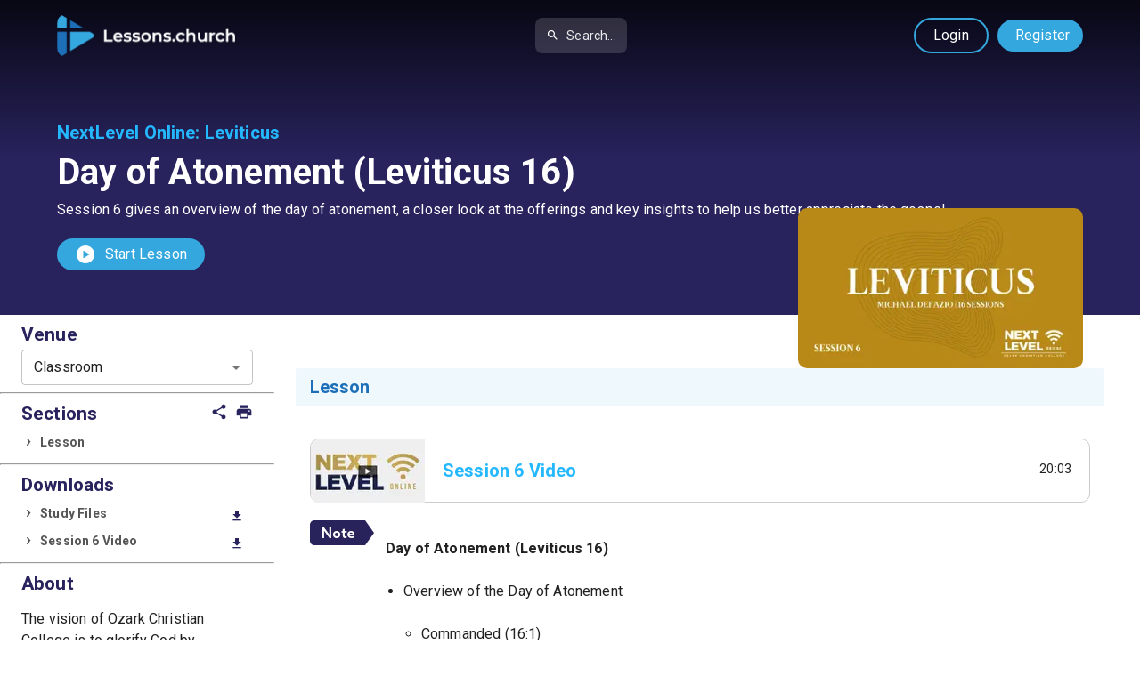

--- FILE ---
content_type: text/html; charset=utf-8
request_url: https://lessons.church/next-level/leviticus/day-of-atonement-leviticus-16
body_size: 10364
content:
<!DOCTYPE html><html lang="en" class="roboto_bb7f7a1e-module__8j0JlG__className"><head><meta charSet="utf-8"/><meta name="viewport" content="width=device-width, initial-scale=1, maximum-scale=1, user-scalable=no"/><link rel="preload" as="image" href="/images/logo-dark.png"/><link rel="stylesheet" href="/_next/static/chunks/f2820dd0f206e4d9.css" data-precedence="next"/><link rel="stylesheet" href="/_next/static/chunks/d58c7ffd6c7194d4.css" data-precedence="next"/><link rel="stylesheet" href="/_next/static/chunks/9fb2ab33c1d29fb4.css" data-precedence="next"/><link rel="stylesheet" href="/_next/static/chunks/1b33e945f0a90981.css" data-precedence="next"/><link rel="preload" as="script" fetchPriority="low" href="/_next/static/chunks/92435f1d795a1b88.js"/><script src="/_next/static/chunks/2dc412efb2886f2c.js" async=""></script><script src="/_next/static/chunks/a6163159244a7c92.js" async=""></script><script src="/_next/static/chunks/9b770db6b85568f9.js" async=""></script><script src="/_next/static/chunks/def30a41bac050db.js" async=""></script><script src="/_next/static/chunks/89c4dcab43552f22.js" async=""></script><script src="/_next/static/chunks/turbopack-cd5262534481a7d2.js" async=""></script><script src="/_next/static/chunks/2acd4b6b1339212f.js" async=""></script><script src="/_next/static/chunks/df630032a2b154d7.js" async=""></script><script src="/_next/static/chunks/43bb50dcdf23d2cb.js" async=""></script><script src="/_next/static/chunks/c156cd0a06df2f1c.js" async=""></script><script src="/_next/static/chunks/d071632872b372b0.js" async=""></script><script src="/_next/static/chunks/97d5faab135ab3ca.js" async=""></script><script src="/_next/static/chunks/58447943e042adb3.js" async=""></script><script src="/_next/static/chunks/869e28379be1848f.js" async=""></script><script src="/_next/static/chunks/513d24f0b70c9fd9.js" async=""></script><script src="/_next/static/chunks/3b5389b75f485085.js" async=""></script><script src="/_next/static/chunks/56d8a60672bb71b1.js" async=""></script><script async="" type="module" src="https://cdn.jsdelivr.net/npm/@slightlyoff/lite-vimeo@0.1.1/lite-vimeo.js"></script><script src="/_next/static/chunks/45604b846d4d9c29.js" async=""></script><meta name="next-size-adjust" content=""/><title>NextLevel Online: Day of Atonement (Leviticus 16) - Free Church Curriculum</title><meta name="description" content="Session 6 gives an overview of the day of atonement, a closer look at the offerings and key insights to help us better appreciate the gospel."/><meta name="keywords" content="church curriculum, free curriculum, Sunday school, Bible lessons, Christian education"/><link rel="canonical" href="https://lessons.church"/><meta property="og:title" content="NextLevel Online: Day of Atonement (Leviticus 16) - Free Church Curriculum"/><meta property="og:description" content="Session 6 gives an overview of the day of atonement, a closer look at the offerings and key insights to help us better appreciate the gospel."/><meta property="og:site_name" content="Lessons.church"/><meta property="og:locale" content="en_US"/><meta property="og:image" content="https://content.lessons.church/lessons/GeZQBQBUOZg.png?dt=1678628401291"/><meta property="og:type" content="website"/><meta name="twitter:card" content="summary_large_image"/><meta name="twitter:title" content="NextLevel Online: Day of Atonement (Leviticus 16) - Free Church Curriculum"/><meta name="twitter:description" content="Session 6 gives an overview of the day of atonement, a closer look at the offerings and key insights to help us better appreciate the gospel."/><meta name="twitter:image" content="https://content.lessons.church/lessons/GeZQBQBUOZg.png?dt=1678628401291"/><script type="application/ld+json">{"@context":"https://schema.org","@type":"Organization","name":"Lessons.church","url":"https://lessons.church","logo":"https://lessons.church/images/logo-dark.png","description":"Free church curriculum for children, youth, and adults."}</script><meta name="sentry-trace" content="d7abea1544b48dbfd21126822d670f77-8c3a999ae5a12f1f-1"/><meta name="baggage" content="sentry-environment=vercel-production,sentry-release=f49245ffdc999841865b2425fef9a1c671cff66d,sentry-public_key=6e29ed2781f29262aca838e13cb76bea,sentry-trace_id=d7abea1544b48dbfd21126822d670f77,sentry-org_id=4510432524107776,sentry-transaction=GET%20%2F%5BprogramSlug%5D%2F%5BstudySlug%5D%2F%5BlessonSlug%5D,sentry-sampled=true,sentry-sample_rand=0.3536301431919856,sentry-sample_rate=1"/><script src="/_next/static/chunks/a6dad97d9634a72d.js" noModule=""></script></head><body><div hidden=""><!--$--><!--/$--></div><style data-emotion="css-global o6gwfi">html{-webkit-font-smoothing:antialiased;-moz-osx-font-smoothing:grayscale;box-sizing:border-box;-webkit-text-size-adjust:100%;}*,*::before,*::after{box-sizing:inherit;}strong,b{font-weight:700;}body{margin:0;color:rgba(0, 0, 0, 0.87);font-family:"Roboto","Helvetica","Arial",sans-serif;font-weight:400;font-size:1rem;line-height:1.5;letter-spacing:0.00938em;background-color:#fff;}@media print{body{background-color:#fff;}}body::backdrop{background-color:#fff;}</style><div><main><div id="studyHero"><div class="content"><style data-emotion="css 1qfdap9">.css-1qfdap9{width:100%;margin-left:auto;box-sizing:border-box;margin-right:auto;padding-left:16px;padding-right:16px;}@media (min-width:600px){.css-1qfdap9{padding-left:24px;padding-right:24px;}}@media (min-width:600px){.css-1qfdap9{max-width:600px;}}@media (min-width:900px){.css-1qfdap9{max-width:900px;}}@media (min-width:1200px){.css-1qfdap9{max-width:1200px;}}@media (min-width:1536px){.css-1qfdap9{max-width:1536px;}}@media (min-width:1200px){.css-1qfdap9{max-width:1200px;}}</style><div class="MuiContainer-root MuiContainer-maxWidthLg MuiContainer-fixed css-1qfdap9"><div><style data-emotion="css 1uu4nzq">.css-1uu4nzq{display:-webkit-box;display:-webkit-flex;display:-ms-flexbox;display:flex;-webkit-flex-direction:column;-ms-flex-direction:column;flex-direction:column;width:100%;box-sizing:border-box;-webkit-flex-shrink:0;-ms-flex-negative:0;flex-shrink:0;position:static;--AppBar-background:#1976d2;--AppBar-color:#fff;background-color:var(--AppBar-background);color:var(--AppBar-color);}</style><style data-emotion="css 1fmwl5v">.css-1fmwl5v{background-color:#fff;color:rgba(0, 0, 0, 0.87);-webkit-transition:box-shadow 300ms cubic-bezier(0.4, 0, 0.2, 1) 0ms;transition:box-shadow 300ms cubic-bezier(0.4, 0, 0.2, 1) 0ms;box-shadow:var(--Paper-shadow);background-image:var(--Paper-overlay);display:-webkit-box;display:-webkit-flex;display:-ms-flexbox;display:flex;-webkit-flex-direction:column;-ms-flex-direction:column;flex-direction:column;width:100%;box-sizing:border-box;-webkit-flex-shrink:0;-ms-flex-negative:0;flex-shrink:0;position:static;--AppBar-background:#1976d2;--AppBar-color:#fff;background-color:var(--AppBar-background);color:var(--AppBar-color);}</style><header class="MuiPaper-root MuiPaper-elevation MuiPaper-elevation4 MuiAppBar-root MuiAppBar-colorPrimary MuiAppBar-positionStatic css-1fmwl5v" id="navbar" style="--Paper-shadow:0px 2px 4px -1px rgba(0,0,0,0.2),0px 4px 5px 0px rgba(0,0,0,0.14),0px 1px 10px 0px rgba(0,0,0,0.12)"><style data-emotion="css 95g4uk">.css-95g4uk{display:-webkit-box;display:-webkit-flex;display:-ms-flexbox;display:flex;-webkit-flex-direction:row;-ms-flex-direction:row;flex-direction:row;-webkit-box-pack:justify;-webkit-justify-content:space-between;justify-content:space-between;-webkit-align-items:center;-webkit-box-align:center;-ms-flex-align:center;align-items:center;}</style><div class="MuiStack-root css-95g4uk"><a class="logo" href="/"><img src="/images/logo-dark.png" alt="Lessons.church - Free Curriculum for Churches" class="img-fluid"/></a><style data-emotion="css 1di99li">.css-1di99li{-webkit-align-items:center;-webkit-box-align:center;-ms-flex-align:center;align-items:center;margin-left:16px;margin-right:16px;}@media (min-width:0px){.css-1di99li{display:none;}}@media (min-width:900px){.css-1di99li{display:-webkit-box;display:-webkit-flex;display:-ms-flexbox;display:flex;}}</style><div class="MuiBox-root css-1di99li"><style data-emotion="css eygtlw">.css-eygtlw{height:40px;display:-webkit-box;display:-webkit-flex;display:-ms-flexbox;display:flex;-webkit-align-items:center;-webkit-box-align:center;-ms-flex-align:center;align-items:center;}</style><div class="MuiBox-root css-eygtlw"><style data-emotion="css 1uxwni9">.css-1uxwni9{display:-webkit-box;display:-webkit-flex;display:-ms-flexbox;display:flex;-webkit-align-items:center;-webkit-box-align:center;-ms-flex-align:center;align-items:center;background-color:rgba(255, 255, 255, 0.15);border-radius:8px;padding-left:12px;padding-right:12px;height:40px;cursor:pointer;-webkit-transition:background-color 0.2s;transition:background-color 0.2s;}.css-1uxwni9:hover{background-color:rgba(255, 255, 255, 0.25);}</style><div class="MuiBox-root css-1uxwni9"><style data-emotion="css 1mjbhg7">.css-1mjbhg7{-webkit-user-select:none;-moz-user-select:none;-ms-user-select:none;user-select:none;width:1em;height:1em;display:inline-block;-webkit-flex-shrink:0;-ms-flex-negative:0;flex-shrink:0;-webkit-transition:fill 200ms cubic-bezier(0.4, 0, 0.2, 1) 0ms;transition:fill 200ms cubic-bezier(0.4, 0, 0.2, 1) 0ms;fill:currentColor;font-size:1.5rem;color:inherit;font-size:20px;}</style><svg class="MuiSvgIcon-root MuiSvgIcon-fontSizeMedium css-1mjbhg7" focusable="false" aria-hidden="true" viewBox="0 0 24 24"><path d="M15.5 14h-.79l-.28-.27C15.41 12.59 16 11.11 16 9.5 16 5.91 13.09 3 9.5 3S3 5.91 3 9.5 5.91 16 9.5 16c1.61 0 3.09-.59 4.23-1.57l.27.28v.79l5 4.99L20.49 19zm-6 0C7.01 14 5 11.99 5 9.5S7.01 5 9.5 5 14 7.01 14 9.5 11.99 14 9.5 14"></path></svg><style data-emotion="css c4gyui">.css-c4gyui{margin:0;font-family:"Roboto","Helvetica","Arial",sans-serif;font-weight:400;font-size:0.875rem;line-height:1.43;letter-spacing:0.01071em;color:inherit;opacity:0.9;margin-left:8px;}@media (min-width:0px){.css-c4gyui{display:none;}}@media (min-width:900px){.css-c4gyui{display:block;}}</style><p class="MuiTypography-root MuiTypography-body2 css-c4gyui">Search...</p></div></div></div><style data-emotion="css 1ueg5w">.css-1ueg5w{display:-webkit-box;display:-webkit-flex;display:-ms-flexbox;display:flex;-webkit-align-items:center;-webkit-box-align:center;-ms-flex-align:center;align-items:center;white-space:nowrap;}</style><div class="MuiBox-root css-1ueg5w"><style data-emotion="css 1ye7ujt">.css-1ye7ujt{-webkit-align-items:center;-webkit-box-align:center;-ms-flex-align:center;align-items:center;margin-right:8px;}@media (min-width:0px){.css-1ye7ujt{display:-webkit-box;display:-webkit-flex;display:-ms-flexbox;display:flex;}}@media (min-width:900px){.css-1ye7ujt{display:none;}}</style><div class="MuiBox-root css-1ye7ujt"><div class="MuiBox-root css-eygtlw"><div class="MuiBox-root css-1uxwni9"><svg class="MuiSvgIcon-root MuiSvgIcon-fontSizeMedium css-1mjbhg7" focusable="false" aria-hidden="true" viewBox="0 0 24 24"><path d="M15.5 14h-.79l-.28-.27C15.41 12.59 16 11.11 16 9.5 16 5.91 13.09 3 9.5 3S3 5.91 3 9.5 5.91 16 9.5 16c1.61 0 3.09-.59 4.23-1.57l.27.28v.79l5 4.99L20.49 19zm-6 0C7.01 14 5 11.99 5 9.5S7.01 5 9.5 5 14 7.01 14 9.5 11.99 14 9.5 14"></path></svg><p class="MuiTypography-root MuiTypography-body2 css-c4gyui">Search...</p></div></div></div><a class="cta alt" href="/login">Login</a><a style="padding-right:15px" class="cta" href="/login?action=register">Register</a></div></div></header></div><style data-emotion="css 1klpoq2">.css-1klpoq2{--Grid-columns:12;--Grid-columnSpacing:16px;--Grid-rowSpacing:16px;-webkit-flex-direction:row;-ms-flex-direction:row;flex-direction:row;min-width:0;box-sizing:border-box;display:-webkit-box;display:-webkit-flex;display:-ms-flexbox;display:flex;-webkit-box-flex-wrap:wrap;-webkit-flex-wrap:wrap;-ms-flex-wrap:wrap;flex-wrap:wrap;gap:var(--Grid-rowSpacing) var(--Grid-columnSpacing);}.css-1klpoq2 >*{--Grid-parent-columns:12;}.css-1klpoq2 >*{--Grid-parent-columnSpacing:16px;}.css-1klpoq2 >*{--Grid-parent-rowSpacing:16px;}</style><div class="MuiGrid-root MuiGrid-container MuiGrid-direction-xs-row MuiGrid-spacing-xs-2 css-1klpoq2"><style data-emotion="css j5005a">.css-j5005a{-webkit-box-flex:0;-webkit-flex-grow:0;-ms-flex-positive:0;flex-grow:0;-webkit-flex-basis:auto;-ms-flex-preferred-size:auto;flex-basis:auto;width:calc(100% * 12 / var(--Grid-parent-columns) - (var(--Grid-parent-columns) - 12) * (var(--Grid-parent-columnSpacing) / var(--Grid-parent-columns)));min-width:0;box-sizing:border-box;}</style><div class="MuiGrid-root MuiGrid-direction-xs-row MuiGrid-grid-xs-12 css-j5005a"><div class="breadcrumb"><a href="/next-level">NextLevel Online</a>:<!-- --> <a href="/next-level/leviticus">Leviticus</a></div><h1>Day of Atonement (Leviticus 16)</h1><div style="margin-bottom:20px">Session 6 gives an overview of the day of atonement, a closer look at the offerings and key insights to help us better appreciate the gospel.</div><a href="#" class="cta"><style data-emotion="css hi9vdz">.css-hi9vdz{-webkit-user-select:none;-moz-user-select:none;-ms-user-select:none;user-select:none;width:1em;height:1em;overflow:hidden;display:inline-block;text-align:center;-webkit-flex-shrink:0;-ms-flex-negative:0;flex-shrink:0;font-size:1.5rem;}</style><span class="material-icons notranslate MuiIcon-root MuiIcon-fontSizeMedium css-hi9vdz" aria-hidden="true" style="float:left;margin-right:10px">play_circle</span>Start Lesson</a></div></div><div style="height:50px"></div><img alt="Day of Atonement (Leviticus 16)" loading="lazy" width="320" height="180" decoding="async" data-nimg="1" class="badge" style="color:transparent" srcSet="/_next/image?url=https%3A%2F%2Fcontent.lessons.church%2Flessons%2FGeZQBQBUOZg.png%3Fdt%3D1678628401291&amp;w=384&amp;q=75 1x, /_next/image?url=https%3A%2F%2Fcontent.lessons.church%2Flessons%2FGeZQBQBUOZg.png%3Fdt%3D1678628401291&amp;w=640&amp;q=75 2x" src="/_next/image?url=https%3A%2F%2Fcontent.lessons.church%2Flessons%2FGeZQBQBUOZg.png%3Fdt%3D1678628401291&amp;w=640&amp;q=75"/></div></div></div><style data-emotion="css 1klpoq2">.css-1klpoq2{--Grid-columns:12;--Grid-columnSpacing:16px;--Grid-rowSpacing:16px;-webkit-flex-direction:row;-ms-flex-direction:row;flex-direction:row;min-width:0;box-sizing:border-box;display:-webkit-box;display:-webkit-flex;display:-ms-flexbox;display:flex;-webkit-box-flex-wrap:wrap;-webkit-flex-wrap:wrap;-ms-flex-wrap:wrap;flex-wrap:wrap;gap:var(--Grid-rowSpacing) var(--Grid-columnSpacing);}.css-1klpoq2 >*{--Grid-parent-columns:12;}.css-1klpoq2 >*{--Grid-parent-columnSpacing:16px;}.css-1klpoq2 >*{--Grid-parent-rowSpacing:16px;}</style><div class="MuiGrid-root MuiGrid-container MuiGrid-direction-xs-row MuiGrid-spacing-xs-2 css-1klpoq2"><style data-emotion="css 1ye6pip">.css-1ye6pip{-webkit-box-flex:0;-webkit-flex-grow:0;-ms-flex-positive:0;flex-grow:0;-webkit-flex-basis:auto;-ms-flex-preferred-size:auto;flex-basis:auto;width:calc(100% * 12 / var(--Grid-parent-columns) - (var(--Grid-parent-columns) - 12) * (var(--Grid-parent-columnSpacing) / var(--Grid-parent-columns)));min-width:0;box-sizing:border-box;}@media (min-width:900px){.css-1ye6pip{-webkit-box-flex:0;-webkit-flex-grow:0;-ms-flex-positive:0;flex-grow:0;-webkit-flex-basis:auto;-ms-flex-preferred-size:auto;flex-basis:auto;width:calc(100% * 3 / var(--Grid-parent-columns) - (var(--Grid-parent-columns) - 3) * (var(--Grid-parent-columnSpacing) / var(--Grid-parent-columns)));}}</style><div class="MuiGrid-root MuiGrid-direction-xs-row MuiGrid-grid-xs-12 MuiGrid-grid-md-3 css-1ye6pip" style="background-color:#FFF"><div id="lessonSidebar"><div id="lessonSidebarInner"><style data-emotion="css 9wvnva">.css-9wvnva{width:100%;margin-left:auto;box-sizing:border-box;margin-right:auto;padding-left:16px;padding-right:16px;}@media (min-width:600px){.css-9wvnva{padding-left:24px;padding-right:24px;}}@media (min-width:1200px){.css-9wvnva{max-width:1200px;}}</style><div class="MuiContainer-root MuiContainer-maxWidthLg css-9wvnva"><h3>Venue</h3><style data-emotion="css-global 1prfaxn">@-webkit-keyframes mui-auto-fill{from{display:block;}}@keyframes mui-auto-fill{from{display:block;}}@-webkit-keyframes mui-auto-fill-cancel{from{display:block;}}@keyframes mui-auto-fill-cancel{from{display:block;}}</style><style data-emotion="css 14tdew7">.css-14tdew7{font-family:"Roboto","Helvetica","Arial",sans-serif;font-weight:400;font-size:1rem;line-height:1.4375em;letter-spacing:0.00938em;color:rgba(0, 0, 0, 0.87);box-sizing:border-box;position:relative;cursor:text;display:-webkit-inline-box;display:-webkit-inline-flex;display:-ms-inline-flexbox;display:inline-flex;-webkit-align-items:center;-webkit-box-align:center;-ms-flex-align:center;align-items:center;width:100%;position:relative;border-radius:4px;}.css-14tdew7.Mui-disabled{color:rgba(0, 0, 0, 0.38);cursor:default;}.css-14tdew7:hover .MuiOutlinedInput-notchedOutline{border-color:rgba(0, 0, 0, 0.87);}@media (hover: none){.css-14tdew7:hover .MuiOutlinedInput-notchedOutline{border-color:rgba(0, 0, 0, 0.23);}}.css-14tdew7.Mui-focused .MuiOutlinedInput-notchedOutline{border-width:2px;}.css-14tdew7.Mui-focused .MuiOutlinedInput-notchedOutline{border-color:#1976d2;}.css-14tdew7.Mui-error .MuiOutlinedInput-notchedOutline{border-color:#d32f2f;}.css-14tdew7.Mui-disabled .MuiOutlinedInput-notchedOutline{border-color:rgba(0, 0, 0, 0.26);}</style><div class="MuiInputBase-root MuiOutlinedInput-root MuiInputBase-colorPrimary MuiInputBase-fullWidth MuiInputBase-sizeSmall MuiSelect-root css-14tdew7"><style data-emotion="css 15v65ck">.css-15v65ck{font:inherit;letter-spacing:inherit;color:currentColor;padding:4px 0 5px;border:0;box-sizing:content-box;background:none;height:1.4375em;margin:0;-webkit-tap-highlight-color:transparent;display:block;min-width:0;width:100%;-webkit-animation-name:mui-auto-fill-cancel;animation-name:mui-auto-fill-cancel;-webkit-animation-duration:10ms;animation-duration:10ms;padding-top:1px;padding:16.5px 14px;padding:8.5px 14px;}.css-15v65ck::-webkit-input-placeholder{color:currentColor;opacity:0.42;-webkit-transition:opacity 200ms cubic-bezier(0.4, 0, 0.2, 1) 0ms;transition:opacity 200ms cubic-bezier(0.4, 0, 0.2, 1) 0ms;}.css-15v65ck::-moz-placeholder{color:currentColor;opacity:0.42;-webkit-transition:opacity 200ms cubic-bezier(0.4, 0, 0.2, 1) 0ms;transition:opacity 200ms cubic-bezier(0.4, 0, 0.2, 1) 0ms;}.css-15v65ck::-ms-input-placeholder{color:currentColor;opacity:0.42;-webkit-transition:opacity 200ms cubic-bezier(0.4, 0, 0.2, 1) 0ms;transition:opacity 200ms cubic-bezier(0.4, 0, 0.2, 1) 0ms;}.css-15v65ck:focus{outline:0;}.css-15v65ck:invalid{box-shadow:none;}.css-15v65ck::-webkit-search-decoration{-webkit-appearance:none;}label[data-shrink=false]+.MuiInputBase-formControl .css-15v65ck::-webkit-input-placeholder{opacity:0!important;}label[data-shrink=false]+.MuiInputBase-formControl .css-15v65ck::-moz-placeholder{opacity:0!important;}label[data-shrink=false]+.MuiInputBase-formControl .css-15v65ck::-ms-input-placeholder{opacity:0!important;}label[data-shrink=false]+.MuiInputBase-formControl .css-15v65ck:focus::-webkit-input-placeholder{opacity:0.42;}label[data-shrink=false]+.MuiInputBase-formControl .css-15v65ck:focus::-moz-placeholder{opacity:0.42;}label[data-shrink=false]+.MuiInputBase-formControl .css-15v65ck:focus::-ms-input-placeholder{opacity:0.42;}.css-15v65ck.Mui-disabled{opacity:1;-webkit-text-fill-color:rgba(0, 0, 0, 0.38);}.css-15v65ck:-webkit-autofill{-webkit-animation-duration:5000s;animation-duration:5000s;-webkit-animation-name:mui-auto-fill;animation-name:mui-auto-fill;}.css-15v65ck:-webkit-autofill{border-radius:inherit;}</style><style data-emotion="css uxvpzc">.css-uxvpzc{-moz-appearance:none;-webkit-appearance:none;-webkit-user-select:none;-moz-user-select:none;-ms-user-select:none;user-select:none;border-radius:0;cursor:pointer;border-radius:4px;font:inherit;letter-spacing:inherit;color:currentColor;padding:4px 0 5px;border:0;box-sizing:content-box;background:none;height:1.4375em;margin:0;-webkit-tap-highlight-color:transparent;display:block;min-width:0;width:100%;-webkit-animation-name:mui-auto-fill-cancel;animation-name:mui-auto-fill-cancel;-webkit-animation-duration:10ms;animation-duration:10ms;padding-top:1px;padding:16.5px 14px;padding:8.5px 14px;}.css-uxvpzc:focus{border-radius:0;}.css-uxvpzc.Mui-disabled{cursor:default;}.css-uxvpzc[multiple]{height:auto;}.css-uxvpzc:not([multiple]) option,.css-uxvpzc:not([multiple]) optgroup{background-color:#fff;}.css-uxvpzc:focus{border-radius:4px;}.css-uxvpzc.css-uxvpzc.css-uxvpzc{padding-right:32px;}.css-uxvpzc.MuiSelect-select{height:auto;min-height:1.4375em;text-overflow:ellipsis;white-space:nowrap;overflow:hidden;}.css-uxvpzc::-webkit-input-placeholder{color:currentColor;opacity:0.42;-webkit-transition:opacity 200ms cubic-bezier(0.4, 0, 0.2, 1) 0ms;transition:opacity 200ms cubic-bezier(0.4, 0, 0.2, 1) 0ms;}.css-uxvpzc::-moz-placeholder{color:currentColor;opacity:0.42;-webkit-transition:opacity 200ms cubic-bezier(0.4, 0, 0.2, 1) 0ms;transition:opacity 200ms cubic-bezier(0.4, 0, 0.2, 1) 0ms;}.css-uxvpzc::-ms-input-placeholder{color:currentColor;opacity:0.42;-webkit-transition:opacity 200ms cubic-bezier(0.4, 0, 0.2, 1) 0ms;transition:opacity 200ms cubic-bezier(0.4, 0, 0.2, 1) 0ms;}.css-uxvpzc:focus{outline:0;}.css-uxvpzc:invalid{box-shadow:none;}.css-uxvpzc::-webkit-search-decoration{-webkit-appearance:none;}label[data-shrink=false]+.MuiInputBase-formControl .css-uxvpzc::-webkit-input-placeholder{opacity:0!important;}label[data-shrink=false]+.MuiInputBase-formControl .css-uxvpzc::-moz-placeholder{opacity:0!important;}label[data-shrink=false]+.MuiInputBase-formControl .css-uxvpzc::-ms-input-placeholder{opacity:0!important;}label[data-shrink=false]+.MuiInputBase-formControl .css-uxvpzc:focus::-webkit-input-placeholder{opacity:0.42;}label[data-shrink=false]+.MuiInputBase-formControl .css-uxvpzc:focus::-moz-placeholder{opacity:0.42;}label[data-shrink=false]+.MuiInputBase-formControl .css-uxvpzc:focus::-ms-input-placeholder{opacity:0.42;}.css-uxvpzc.Mui-disabled{opacity:1;-webkit-text-fill-color:rgba(0, 0, 0, 0.38);}.css-uxvpzc:-webkit-autofill{-webkit-animation-duration:5000s;animation-duration:5000s;-webkit-animation-name:mui-auto-fill;animation-name:mui-auto-fill;}.css-uxvpzc:-webkit-autofill{border-radius:inherit;}</style><div tabindex="0" role="combobox" aria-expanded="false" aria-haspopup="listbox" class="MuiSelect-select MuiSelect-outlined MuiInputBase-input MuiOutlinedInput-input MuiInputBase-inputSizeSmall css-uxvpzc">Classroom</div><style data-emotion="css 147e5lo">.css-147e5lo{bottom:0;left:0;position:absolute;opacity:0;pointer-events:none;width:100%;box-sizing:border-box;}</style><input aria-invalid="false" aria-hidden="true" tabindex="-1" class="MuiSelect-nativeInput css-147e5lo" value="Classroom"/><style data-emotion="css 1g8ch8">.css-1g8ch8{position:absolute;right:0;top:calc(50% - .5em);pointer-events:none;color:rgba(0, 0, 0, 0.54);right:7px;}.css-1g8ch8.Mui-disabled{color:rgba(0, 0, 0, 0.26);}</style><style data-emotion="css 1l3b12y">.css-1l3b12y{-webkit-user-select:none;-moz-user-select:none;-ms-user-select:none;user-select:none;width:1em;height:1em;display:inline-block;-webkit-flex-shrink:0;-ms-flex-negative:0;flex-shrink:0;-webkit-transition:fill 200ms cubic-bezier(0.4, 0, 0.2, 1) 0ms;transition:fill 200ms cubic-bezier(0.4, 0, 0.2, 1) 0ms;fill:currentColor;font-size:1.5rem;position:absolute;right:0;top:calc(50% - .5em);pointer-events:none;color:rgba(0, 0, 0, 0.54);right:7px;}.css-1l3b12y.Mui-disabled{color:rgba(0, 0, 0, 0.26);}</style><svg class="MuiSvgIcon-root MuiSvgIcon-fontSizeMedium MuiSelect-icon MuiSelect-iconOutlined css-1l3b12y" focusable="false" aria-hidden="true" viewBox="0 0 24 24"><path d="M7 10l5 5 5-5z"></path></svg><style data-emotion="css h2v8xi">.css-h2v8xi{border-color:rgba(0, 0, 0, 0.23);}</style><style data-emotion="css 5v2ak0">.css-5v2ak0{text-align:left;position:absolute;bottom:0;right:0;top:-5px;left:0;margin:0;padding:0 8px;pointer-events:none;border-radius:inherit;border-style:solid;border-width:1px;overflow:hidden;min-width:0%;border-color:rgba(0, 0, 0, 0.23);}</style><fieldset aria-hidden="true" class="MuiOutlinedInput-notchedOutline css-5v2ak0"><style data-emotion="css w4cd9x">.css-w4cd9x{float:unset;width:auto;overflow:hidden;padding:0;line-height:11px;-webkit-transition:width 150ms cubic-bezier(0.0, 0, 0.2, 1) 0ms;transition:width 150ms cubic-bezier(0.0, 0, 0.2, 1) 0ms;}</style><legend class="css-w4cd9x"><span class="notranslate" aria-hidden="true">​</span></legend></fieldset></div></div><hr/><div class="MuiContainer-root MuiContainer-maxWidthLg css-9wvnva"><span style="float:right"><a href="about:blank" style="color:#28235d" title="Share"><style data-emotion="css hi9vdz">.css-hi9vdz{-webkit-user-select:none;-moz-user-select:none;-ms-user-select:none;user-select:none;width:1em;height:1em;overflow:hidden;display:inline-block;text-align:center;-webkit-flex-shrink:0;-ms-flex-negative:0;flex-shrink:0;font-size:1.5rem;}</style><span class="material-icons notranslate MuiIcon-root MuiIcon-fontSizeMedium css-hi9vdz" aria-hidden="true" style="font-size:20px">share</span></a> <!-- --> <a href="about:blank" style="color:#28235d" title="Print"><span class="material-icons notranslate MuiIcon-root MuiIcon-fontSizeMedium css-hi9vdz" aria-hidden="true" style="font-size:20px">print</span></a></span><h3>Sections</h3><ul><li><a class="sectionLink" id="sectionLink-0" href="#section-Lesson">Lesson</a></li></ul></div><hr/><div class="MuiContainer-root MuiContainer-maxWidthLg css-9wvnva"><h3>Downloads</h3><ul><li><a href="https://content.lessons.church/files/bundles/MLyAQQRfsWt/Study Files.zip?dt=1678876538465" download=""><span class="material-icons notranslate MuiIcon-root MuiIcon-fontSizeMedium css-hi9vdz" aria-hidden="true">download</span>Study Files</a></li><li><a href="https://api.lessons.church/externalVideos/download/re6Jf9HCCJp" download=""><span class="material-icons notranslate MuiIcon-root MuiIcon-fontSizeMedium css-hi9vdz" aria-hidden="true">download</span>Session 6 Video</a></li></ul></div><hr/><div class="MuiContainer-root MuiContainer-maxWidthLg css-9wvnva"><h3>About</h3><div><p>The vision of Ozark Christian College is to glorify God by evangelizing the lost and edifying Christians worldwide. The mission of Ozark Christian College is to train men and women for Christian service as a degree-granting institution of biblical higher education.</p>
</div></div></div></div></div><style data-emotion="css zrruf4">.css-zrruf4{-webkit-box-flex:0;-webkit-flex-grow:0;-ms-flex-positive:0;flex-grow:0;-webkit-flex-basis:auto;-ms-flex-preferred-size:auto;flex-basis:auto;width:calc(100% * 12 / var(--Grid-parent-columns) - (var(--Grid-parent-columns) - 12) * (var(--Grid-parent-columnSpacing) / var(--Grid-parent-columns)));min-width:0;box-sizing:border-box;}@media (min-width:900px){.css-zrruf4{-webkit-box-flex:0;-webkit-flex-grow:0;-ms-flex-positive:0;flex-grow:0;-webkit-flex-basis:auto;-ms-flex-preferred-size:auto;flex-basis:auto;width:calc(100% * 9 / var(--Grid-parent-columns) - (var(--Grid-parent-columns) - 9) * (var(--Grid-parent-columnSpacing) / var(--Grid-parent-columns)));}}</style><div class="MuiGrid-root MuiGrid-direction-xs-row MuiGrid-grid-xs-12 MuiGrid-grid-md-9 css-zrruf4"><div class="MuiContainer-root MuiContainer-maxWidthLg css-9wvnva"><div style="margin-top:60px"><div><div><h2 class="printOnly">Classroom<!-- --> Instructions</h2><div style="width:100%;max-width:100%;overflow:hidden"><style data-emotion="css naa195">.css-naa195{overflow:hidden;}</style><style data-emotion="css q8lpi9">.css-q8lpi9{background-color:#fff;color:rgba(0, 0, 0, 0.87);-webkit-transition:box-shadow 300ms cubic-bezier(0.4, 0, 0.2, 1) 0ms;transition:box-shadow 300ms cubic-bezier(0.4, 0, 0.2, 1) 0ms;border-radius:4px;box-shadow:var(--Paper-shadow);background-image:var(--Paper-overlay);overflow:hidden;}</style><div class="MuiPaper-root MuiPaper-elevation MuiPaper-rounded MuiPaper-elevation1 MuiCard-root sectionCard css-q8lpi9" id="section-Lesson" style="--Paper-shadow:0px 2px 1px -1px rgba(0,0,0,0.2),0px 1px 1px 0px rgba(0,0,0,0.14),0px 1px 3px 0px rgba(0,0,0,0.12)"><style data-emotion="css stdxn0">.css-stdxn0{display:-webkit-box;display:-webkit-flex;display:-ms-flexbox;display:flex;-webkit-align-items:center;-webkit-box-align:center;-ms-flex-align:center;align-items:center;padding:16px;}</style><div class="MuiCardHeader-root css-stdxn0"><style data-emotion="css 1aan0jy">.css-1aan0jy{-webkit-flex:1 1 auto;-ms-flex:1 1 auto;flex:1 1 auto;}.MuiTypography-root:where(.css-1aan0jy .MuiCardHeader-title){display:block;}.MuiTypography-root:where(.css-1aan0jy .MuiCardHeader-subheader){display:block;}</style><div class="MuiCardHeader-content css-1aan0jy"><style data-emotion="css elr2b6">.css-elr2b6{margin:0;font-family:"Roboto","Helvetica","Arial",sans-serif;font-weight:400;font-size:1.5rem;line-height:1.334;letter-spacing:0em;}</style><span class="MuiTypography-root MuiTypography-h5 MuiCardHeader-title css-elr2b6">Lesson</span></div></div><style data-emotion="css 15q2cw4">.css-15q2cw4{padding:16px;}.css-15q2cw4:last-child{padding-bottom:24px;}</style><div class="MuiCardContent-root css-15q2cw4"><div class="part"><div class="playAction"><span class="duration">20:03</span><img alt="Session 6 Video" loading="lazy" width="128" height="72" decoding="async" data-nimg="1" style="color:transparent;height:72px" srcSet="/_next/image?url=https%3A%2F%2Fi.vimeocdn.com%2Ffilter%2Foverlay%3Fsrc0%3Dhttps%253A%252F%252Fi.vimeocdn.com%252Fvideo%252F1631573757-d6a55644c480c7a7a6a724e1952112eb9e7c331ccdb2ce13258fd03178f9e6fa-d_640x360%253F%2526region%253Dus%26src1%3Dhttp%253A%252F%252Ff.vimeocdn.com%252Fp%252Fimages%252Fcrawler_play.png&amp;w=128&amp;q=75 1x, /_next/image?url=https%3A%2F%2Fi.vimeocdn.com%2Ffilter%2Foverlay%3Fsrc0%3Dhttps%253A%252F%252Fi.vimeocdn.com%252Fvideo%252F1631573757-d6a55644c480c7a7a6a724e1952112eb9e7c331ccdb2ce13258fd03178f9e6fa-d_640x360%253F%2526region%253Dus%26src1%3Dhttp%253A%252F%252Ff.vimeocdn.com%252Fp%252Fimages%252Fcrawler_play.png&amp;w=256&amp;q=75 2x" src="/_next/image?url=https%3A%2F%2Fi.vimeocdn.com%2Ffilter%2Foverlay%3Fsrc0%3Dhttps%253A%252F%252Fi.vimeocdn.com%252Fvideo%252F1631573757-d6a55644c480c7a7a6a724e1952112eb9e7c331ccdb2ce13258fd03178f9e6fa-d_640x360%253F%2526region%253Dus%26src1%3Dhttp%253A%252F%252Ff.vimeocdn.com%252Fp%252Fimages%252Fcrawler_play.png&amp;w=256&amp;q=75"/><a href="https://api.lessons.church/externalVideos/download/re6Jf9HCCJp" rel="noopener noreferrer" class="text">Session 6 Video</a></div></div><div class="part"><div class="note"><div><p><strong>Day of Atonement (Leviticus 16)</strong></p>
<ul>
<li><p>Overview of the Day of Atonement</p>
<ul>
<li><p>Commanded (16:1)</p>
<ul>
<li><p>Timing – not whenever you want (16:2)</p>
<ul>
<li><p>Preparation – animals and clothes (16:3-5)</p>
<ul>
<li>Offerings (16:6-25)</li>
</ul>
</li>
<li><p>Cleanup – clothes and carcasses (16:23-24, 26-28)</p>
</li>
</ul>
</li>
<li><p>Timing – 10th day of 7th month (16:29-33)</p>
</li>
</ul>
</li>
<li><p>Done as commanded (16:34)</p>
</li>
</ul>
</li>
<li><p>Closer Look at the Offerings</p>
<ul>
<li><p>Sin offering for self</p>
<ul>
<li><p>Sin offering for people and place</p>
<pre><code> - Scapegoat sent away
</code></pre>
</li>
<li><p>Burnt offering for self</p>
</li>
</ul>
</li>
<li><p>Burnt offering for people</p>
</li>
</ul>
</li>
<li><p>Key Insights</p>
<ul>
<li><p>Looking closer –</p>
<ul>
<li><p>Everything contaminated now <u></u><u></u>.</p>
</li>
<li><p>Scapegoat as visual representation...</p>
</li>
<li><p>The people now <u></u><u></u> in his presence.</p>
</li>
</ul>
</li>
<li><p>Looking ahead –</p>
<ul>
<li><p>Better  <u></u><u></u>(Hebrews 7:23-28)</p>
</li>
<li><p>Better <u></u><u></u> (Hebrews 9:1-14, 23-24)</p>
</li>
<li><p>Better <u></u><u></u> (Hebrews 9:15-28; 10:11-18)</p>
</li>
</ul>
</li>
</ul>
</li>
</ul>
<p><strong>Questions for Reflection and Discussion:</strong></p>
<ol>
<li>Reread Leviticus 16 and imagine you are there in ancient Israel. Think specifically about what you would smell at different points as the day’s events unfolded (first if you were Aaron, then if you were just a normal Israelite worshiper). How does this change the way you read the story?</li>
<li>What was the point of the different offerings? Why did one goat die and the other one did not?</li>
<li>Read Hebrews 7-10 and note connections to the Day of Atonement. How does studying the actual Day of Atonement help you better appreciate the gospel?</li>
</ol>
</div></div></div></div></div></div></div><div style="display:none"><h2 class="printOnly">Day of Atonement (Leviticus 16)<!-- --> Instructions</h2><div class="accordion"> <div class="MuiPaper-root MuiPaper-elevation MuiPaper-rounded MuiPaper-elevation1 MuiCard-root sectionCard css-q8lpi9" id="section-Lesson" style="--Paper-shadow:0px 2px 1px -1px rgba(0,0,0,0.2),0px 1px 1px 0px rgba(0,0,0,0.14),0px 1px 3px 0px rgba(0,0,0,0.12)"><div class="MuiCardHeader-root css-stdxn0"><div class="MuiCardHeader-content css-1aan0jy"><span class="MuiTypography-root MuiTypography-h5 MuiCardHeader-title css-elr2b6">Lesson</span></div></div><div class="MuiCardContent-root css-15q2cw4"><div class="part"><div class="playAction"><span class="duration">20:03</span><img alt="Session 6 Video" loading="lazy" width="128" height="72" decoding="async" data-nimg="1" style="color:transparent;height:72px" srcSet="/_next/image?url=https%3A%2F%2Fi.vimeocdn.com%2Ffilter%2Foverlay%3Fsrc0%3Dhttps%253A%252F%252Fi.vimeocdn.com%252Fvideo%252F1631573757-d6a55644c480c7a7a6a724e1952112eb9e7c331ccdb2ce13258fd03178f9e6fa-d_640x360%253F%2526region%253Dus%26src1%3Dhttp%253A%252F%252Ff.vimeocdn.com%252Fp%252Fimages%252Fcrawler_play.png&amp;w=128&amp;q=75 1x, /_next/image?url=https%3A%2F%2Fi.vimeocdn.com%2Ffilter%2Foverlay%3Fsrc0%3Dhttps%253A%252F%252Fi.vimeocdn.com%252Fvideo%252F1631573757-d6a55644c480c7a7a6a724e1952112eb9e7c331ccdb2ce13258fd03178f9e6fa-d_640x360%253F%2526region%253Dus%26src1%3Dhttp%253A%252F%252Ff.vimeocdn.com%252Fp%252Fimages%252Fcrawler_play.png&amp;w=256&amp;q=75 2x" src="/_next/image?url=https%3A%2F%2Fi.vimeocdn.com%2Ffilter%2Foverlay%3Fsrc0%3Dhttps%253A%252F%252Fi.vimeocdn.com%252Fvideo%252F1631573757-d6a55644c480c7a7a6a724e1952112eb9e7c331ccdb2ce13258fd03178f9e6fa-d_640x360%253F%2526region%253Dus%26src1%3Dhttp%253A%252F%252Ff.vimeocdn.com%252Fp%252Fimages%252Fcrawler_play.png&amp;w=256&amp;q=75"/><a href="https://api.lessons.church/externalVideos/download/re6Jf9HCCJp" rel="noopener noreferrer" class="text">Session 6 Video</a></div></div><div class="part"><div class="note"><div><p><strong>Day of Atonement (Leviticus 16)</strong></p>
<ul>
<li><p>Overview of the Day of Atonement</p>
<ul>
<li><p>Commanded (16:1)</p>
<ul>
<li><p>Timing – not whenever you want (16:2)</p>
<ul>
<li><p>Preparation – animals and clothes (16:3-5)</p>
<ul>
<li>Offerings (16:6-25)</li>
</ul>
</li>
<li><p>Cleanup – clothes and carcasses (16:23-24, 26-28)</p>
</li>
</ul>
</li>
<li><p>Timing – 10th day of 7th month (16:29-33)</p>
</li>
</ul>
</li>
<li><p>Done as commanded (16:34)</p>
</li>
</ul>
</li>
<li><p>Closer Look at the Offerings</p>
<ul>
<li><p>Sin offering for self</p>
<ul>
<li><p>Sin offering for people and place</p>
<pre><code> - Scapegoat sent away
</code></pre>
</li>
<li><p>Burnt offering for self</p>
</li>
</ul>
</li>
<li><p>Burnt offering for people</p>
</li>
</ul>
</li>
<li><p>Key Insights</p>
<ul>
<li><p>Looking closer –</p>
<ul>
<li><p>Everything contaminated now <u></u><u></u>.</p>
</li>
<li><p>Scapegoat as visual representation...</p>
</li>
<li><p>The people now <u></u><u></u> in his presence.</p>
</li>
</ul>
</li>
<li><p>Looking ahead –</p>
<ul>
<li><p>Better  <u></u><u></u>(Hebrews 7:23-28)</p>
</li>
<li><p>Better <u></u><u></u> (Hebrews 9:1-14, 23-24)</p>
</li>
<li><p>Better <u></u><u></u> (Hebrews 9:15-28; 10:11-18)</p>
</li>
</ul>
</li>
</ul>
</li>
</ul>
<p><strong>Questions for Reflection and Discussion:</strong></p>
<ol>
<li>Reread Leviticus 16 and imagine you are there in ancient Israel. Think specifically about what you would smell at different points as the day’s events unfolded (first if you were Aaron, then if you were just a normal Israelite worshiper). How does this change the way you read the story?</li>
<li>What was the point of the different offerings? Why did one goat die and the other one did not?</li>
<li>Read Hebrews 7-10 and note connections to the Day of Atonement. How does studying the actual Day of Atonement help you better appreciate the gospel?</li>
</ol>
</div></div></div></div></div></div></div></div></div></div></div></div></main><div id="footer"><style data-emotion="css 1qfdap9">.css-1qfdap9{width:100%;margin-left:auto;box-sizing:border-box;margin-right:auto;padding-left:16px;padding-right:16px;}@media (min-width:600px){.css-1qfdap9{padding-left:24px;padding-right:24px;}}@media (min-width:600px){.css-1qfdap9{max-width:600px;}}@media (min-width:900px){.css-1qfdap9{max-width:900px;}}@media (min-width:1200px){.css-1qfdap9{max-width:1200px;}}@media (min-width:1536px){.css-1qfdap9{max-width:1536px;}}@media (min-width:1200px){.css-1qfdap9{max-width:1200px;}}</style><div class="MuiContainer-root MuiContainer-maxWidthLg MuiContainer-fixed css-1qfdap9"><style data-emotion="css 177xvbk">.css-177xvbk{--Grid-columns:12;--Grid-columnSpacing:24px;--Grid-rowSpacing:24px;-webkit-flex-direction:row;-ms-flex-direction:row;flex-direction:row;min-width:0;box-sizing:border-box;display:-webkit-box;display:-webkit-flex;display:-ms-flexbox;display:flex;-webkit-box-flex-wrap:wrap;-webkit-flex-wrap:wrap;-ms-flex-wrap:wrap;flex-wrap:wrap;gap:var(--Grid-rowSpacing) var(--Grid-columnSpacing);}.css-177xvbk >*{--Grid-parent-columns:12;}.css-177xvbk >*{--Grid-parent-columnSpacing:24px;}.css-177xvbk >*{--Grid-parent-rowSpacing:24px;}</style><div class="MuiGrid-root MuiGrid-container MuiGrid-direction-xs-row MuiGrid-spacing-xs-3 css-177xvbk"><style data-emotion="css 1ye6pip">.css-1ye6pip{-webkit-box-flex:0;-webkit-flex-grow:0;-ms-flex-positive:0;flex-grow:0;-webkit-flex-basis:auto;-ms-flex-preferred-size:auto;flex-basis:auto;width:calc(100% * 12 / var(--Grid-parent-columns) - (var(--Grid-parent-columns) - 12) * (var(--Grid-parent-columnSpacing) / var(--Grid-parent-columns)));min-width:0;box-sizing:border-box;}@media (min-width:900px){.css-1ye6pip{-webkit-box-flex:0;-webkit-flex-grow:0;-ms-flex-positive:0;flex-grow:0;-webkit-flex-basis:auto;-ms-flex-preferred-size:auto;flex-basis:auto;width:calc(100% * 3 / var(--Grid-parent-columns) - (var(--Grid-parent-columns) - 3) * (var(--Grid-parent-columnSpacing) / var(--Grid-parent-columns)));}}</style><div class="MuiGrid-root MuiGrid-direction-xs-row MuiGrid-grid-xs-12 MuiGrid-grid-md-3 css-1ye6pip"><img src="/images/logo-dark.png" alt="Free church curriculum" class="img-fluid"/></div><style data-emotion="css tnatjl">.css-tnatjl{-webkit-box-flex:0;-webkit-flex-grow:0;-ms-flex-positive:0;flex-grow:0;-webkit-flex-basis:auto;-ms-flex-preferred-size:auto;flex-basis:auto;width:calc(100% * 12 / var(--Grid-parent-columns) - (var(--Grid-parent-columns) - 12) * (var(--Grid-parent-columnSpacing) / var(--Grid-parent-columns)));min-width:0;box-sizing:border-box;}@media (min-width:900px){.css-tnatjl{-webkit-box-flex:0;-webkit-flex-grow:0;-ms-flex-positive:0;flex-grow:0;-webkit-flex-basis:auto;-ms-flex-preferred-size:auto;flex-basis:auto;width:calc(100% * 6 / var(--Grid-parent-columns) - (var(--Grid-parent-columns) - 6) * (var(--Grid-parent-columnSpacing) / var(--Grid-parent-columns)));}}</style><div class="MuiGrid-root MuiGrid-direction-xs-row MuiGrid-grid-xs-12 MuiGrid-grid-md-6 css-tnatjl" style="text-align:center"><p style="padding-top:8px"><a style="color:#FFF;margin-right:16px" href="/faq">FAQ</a><a style="color:#FFF;margin-right:16px" href="/compare/answers-in-genesis">Comparisons</a><a href="https://support.churchapps.org/" target="_blank" rel="noopener noreferrer" style="color:#FFF">Help Center</a></p><p style="padding-top:4px">Phone:<!-- --> <a href="tel:9189942638" style="color:#FFF">918-994-2638</a> <!-- -->  |   Email: <a href="mailto:support@churchapps.org">support@churchapps.org</a></p></div><div class="MuiGrid-root MuiGrid-direction-xs-row MuiGrid-grid-xs-12 MuiGrid-grid-md-3 css-1ye6pip" style="text-align:right"><p style="padding-top:8px"><a href="https://b1.church" target="_blank" rel="noopener noreferrer" style="color:#FFF;margin-right:16px">B1.church</a><a href="https://freeshow.app" target="_blank" rel="noopener noreferrer" style="color:#FFF">FreeShow</a></p></div></div><p class="copyright"> © <span style="color:#FFF">Live Church Solutions</span>. All rights reserved.</p></div></div></div><!--$--><!--/$--> <script src="/_next/static/chunks/92435f1d795a1b88.js" id="_R_" async=""></script><script>(self.__next_f=self.__next_f||[]).push([0])</script><script>self.__next_f.push([1,"1:\"$Sreact.fragment\"\n3:I[339756,[\"/_next/static/chunks/2acd4b6b1339212f.js\",\"/_next/static/chunks/df630032a2b154d7.js\"],\"default\"]\n4:I[837457,[\"/_next/static/chunks/2acd4b6b1339212f.js\",\"/_next/static/chunks/df630032a2b154d7.js\"],\"default\"]\n6:I[897367,[\"/_next/static/chunks/2acd4b6b1339212f.js\",\"/_next/static/chunks/df630032a2b154d7.js\"],\"OutletBoundary\"]\n7:\"$Sreact.suspense\"\n9:I[897367,[\"/_next/static/chunks/2acd4b6b1339212f.js\",\"/_next/static/chunks/df630032a2b154d7.js\"],\"ViewportBoundary\"]\nb:I[897367,[\"/_next/static/chunks/2acd4b6b1339212f.js\",\"/_next/static/chunks/df630032a2b154d7.js\"],\"MetadataBoundary\"]\nd:I[563491,[\"/_next/static/chunks/2acd4b6b1339212f.js\",\"/_next/static/chunks/df630032a2b154d7.js\"],\"default\"]\ne:I[337371,[\"/_next/static/chunks/43bb50dcdf23d2cb.js\",\"/_next/static/chunks/c156cd0a06df2f1c.js\",\"/_next/static/chunks/d071632872b372b0.js\",\"/_next/static/chunks/97d5faab135ab3ca.js\",\"/_next/static/chunks/58447943e042adb3.js\",\"/_next/static/chunks/869e28379be1848f.js\",\"/_next/static/chunks/513d24f0b70c9fd9.js\",\"/_next/static/chunks/3b5389b75f485085.js\",\"/_next/static/chunks/56d8a60672bb71b1.js\"],\"default\"]\n:HL[\"/_next/static/chunks/f2820dd0f206e4d9.css\",\"style\"]\n:HL[\"/_next/static/chunks/d58c7ffd6c7194d4.css\",\"style\"]\n:HL[\"/_next/static/chunks/9fb2ab33c1d29fb4.css\",\"style\"]\n:HL[\"/_next/static/chunks/1b33e945f0a90981.css\",\"style\"]\n:HL[\"/_next/static/media/ce62453a442c7f35-s.p.a9507876.woff2\",\"font\",{\"crossOrigin\":\"\",\"type\":\"font/woff2\"}]\n"])</script><script>self.__next_f.push([1,"0:{\"P\":null,\"b\":\"s5jpj9OoJiqhSHsXeqZ44\",\"c\":[\"\",\"next-level\",\"leviticus\",\"day-of-atonement-leviticus-16\"],\"q\":\"\",\"i\":false,\"f\":[[[\"\",{\"children\":[[\"programSlug\",\"next-level\",\"d\"],{\"children\":[[\"studySlug\",\"leviticus\",\"d\"],{\"children\":[[\"lessonSlug\",\"day-of-atonement-leviticus-16\",\"d\"],{\"children\":[\"__PAGE__\",{}]}]}]}]},\"$undefined\",\"$undefined\",true],[[\"$\",\"$1\",\"c\",{\"children\":[[[\"$\",\"link\",\"0\",{\"rel\":\"stylesheet\",\"href\":\"/_next/static/chunks/f2820dd0f206e4d9.css\",\"precedence\":\"next\",\"crossOrigin\":\"$undefined\",\"nonce\":\"$undefined\"}],[\"$\",\"link\",\"1\",{\"rel\":\"stylesheet\",\"href\":\"/_next/static/chunks/d58c7ffd6c7194d4.css\",\"precedence\":\"next\",\"crossOrigin\":\"$undefined\",\"nonce\":\"$undefined\"}],[\"$\",\"link\",\"2\",{\"rel\":\"stylesheet\",\"href\":\"/_next/static/chunks/9fb2ab33c1d29fb4.css\",\"precedence\":\"next\",\"crossOrigin\":\"$undefined\",\"nonce\":\"$undefined\"}],[\"$\",\"link\",\"3\",{\"rel\":\"stylesheet\",\"href\":\"/_next/static/chunks/1b33e945f0a90981.css\",\"precedence\":\"next\",\"crossOrigin\":\"$undefined\",\"nonce\":\"$undefined\"}],[\"$\",\"script\",\"script-0\",{\"src\":\"/_next/static/chunks/43bb50dcdf23d2cb.js\",\"async\":true,\"nonce\":\"$undefined\"}],[\"$\",\"script\",\"script-1\",{\"src\":\"/_next/static/chunks/c156cd0a06df2f1c.js\",\"async\":true,\"nonce\":\"$undefined\"}],[\"$\",\"script\",\"script-2\",{\"src\":\"/_next/static/chunks/d071632872b372b0.js\",\"async\":true,\"nonce\":\"$undefined\"}],[\"$\",\"script\",\"script-3\",{\"src\":\"/_next/static/chunks/97d5faab135ab3ca.js\",\"async\":true,\"nonce\":\"$undefined\"}],[\"$\",\"script\",\"script-4\",{\"src\":\"/_next/static/chunks/58447943e042adb3.js\",\"async\":true,\"nonce\":\"$undefined\"}],[\"$\",\"script\",\"script-5\",{\"src\":\"/_next/static/chunks/869e28379be1848f.js\",\"async\":true,\"nonce\":\"$undefined\"}],[\"$\",\"script\",\"script-6\",{\"src\":\"/_next/static/chunks/513d24f0b70c9fd9.js\",\"async\":true,\"nonce\":\"$undefined\"}],[\"$\",\"script\",\"script-7\",{\"src\":\"/_next/static/chunks/3b5389b75f485085.js\",\"async\":true,\"nonce\":\"$undefined\"}],[\"$\",\"script\",\"script-8\",{\"src\":\"/_next/static/chunks/56d8a60672bb71b1.js\",\"async\":true,\"nonce\":\"$undefined\"}]],\"$L2\"]}],{\"children\":[[\"$\",\"$1\",\"c\",{\"children\":[null,[\"$\",\"$L3\",null,{\"parallelRouterKey\":\"children\",\"error\":\"$undefined\",\"errorStyles\":\"$undefined\",\"errorScripts\":\"$undefined\",\"template\":[\"$\",\"$L4\",null,{}],\"templateStyles\":\"$undefined\",\"templateScripts\":\"$undefined\",\"notFound\":\"$undefined\",\"forbidden\":\"$undefined\",\"unauthorized\":\"$undefined\"}]]}],{\"children\":[[\"$\",\"$1\",\"c\",{\"children\":[null,[\"$\",\"$L3\",null,{\"parallelRouterKey\":\"children\",\"error\":\"$undefined\",\"errorStyles\":\"$undefined\",\"errorScripts\":\"$undefined\",\"template\":[\"$\",\"$L4\",null,{}],\"templateStyles\":\"$undefined\",\"templateScripts\":\"$undefined\",\"notFound\":\"$undefined\",\"forbidden\":\"$undefined\",\"unauthorized\":\"$undefined\"}]]}],{\"children\":[[\"$\",\"$1\",\"c\",{\"children\":[null,[\"$\",\"$L3\",null,{\"parallelRouterKey\":\"children\",\"error\":\"$undefined\",\"errorStyles\":\"$undefined\",\"errorScripts\":\"$undefined\",\"template\":[\"$\",\"$L4\",null,{}],\"templateStyles\":\"$undefined\",\"templateScripts\":\"$undefined\",\"notFound\":\"$undefined\",\"forbidden\":\"$undefined\",\"unauthorized\":\"$undefined\"}]]}],{\"children\":[[\"$\",\"$1\",\"c\",{\"children\":[\"$L5\",[[\"$\",\"script\",\"script-0\",{\"src\":\"/_next/static/chunks/45604b846d4d9c29.js\",\"async\":true,\"nonce\":\"$undefined\"}]],[\"$\",\"$L6\",null,{\"children\":[\"$\",\"$7\",null,{\"name\":\"Next.MetadataOutlet\",\"children\":\"$@8\"}]}]]}],{},null,false,false]},null,false,false]},null,false,false]},null,false,false]},null,false,false],[\"$\",\"$1\",\"h\",{\"children\":[null,[\"$\",\"$L9\",null,{\"children\":\"$@a\"}],[\"$\",\"div\",null,{\"hidden\":true,\"children\":[\"$\",\"$Lb\",null,{\"children\":[\"$\",\"$7\",null,{\"name\":\"Next.Metadata\",\"children\":\"$@c\"}]}]}],[\"$\",\"meta\",null,{\"name\":\"next-size-adjust\",\"content\":\"\"}]]}],false]],\"m\":\"$undefined\",\"G\":[\"$d\",[]],\"S\":false}\n"])</script><script>self.__next_f.push([1,"2:[\"$\",\"html\",null,{\"lang\":\"en\",\"className\":\"roboto_bb7f7a1e-module__8j0JlG__className\",\"children\":[[\"$\",\"head\",null,{\"children\":[[\"$\",\"script\",null,{\"async\":true,\"type\":\"module\",\"src\":\"https://cdn.jsdelivr.net/npm/@slightlyoff/lite-vimeo@0.1.1/lite-vimeo.js\"}],[\"$\",\"script\",null,{\"type\":\"application/ld+json\",\"dangerouslySetInnerHTML\":{\"__html\":\"{\\\"@context\\\":\\\"https://schema.org\\\",\\\"@type\\\":\\\"Organization\\\",\\\"name\\\":\\\"Lessons.church\\\",\\\"url\\\":\\\"https://lessons.church\\\",\\\"logo\\\":\\\"https://lessons.church/images/logo-dark.png\\\",\\\"description\\\":\\\"Free church curriculum for children, youth, and adults.\\\"}\"}}]]}],[\"$\",\"body\",null,{\"children\":[\"$\",\"$Le\",null,{\"children\":[\"$\",\"$L3\",null,{\"parallelRouterKey\":\"children\",\"error\":\"$undefined\",\"errorStyles\":\"$undefined\",\"errorScripts\":\"$undefined\",\"template\":[\"$\",\"$L4\",null,{}],\"templateStyles\":\"$undefined\",\"templateScripts\":\"$undefined\",\"notFound\":[[[\"$\",\"title\",null,{\"children\":\"404: This page could not be found.\"}],[\"$\",\"div\",null,{\"style\":{\"fontFamily\":\"system-ui,\\\"Segoe UI\\\",Roboto,Helvetica,Arial,sans-serif,\\\"Apple Color Emoji\\\",\\\"Segoe UI Emoji\\\"\",\"height\":\"100vh\",\"textAlign\":\"center\",\"display\":\"flex\",\"flexDirection\":\"column\",\"alignItems\":\"center\",\"justifyContent\":\"center\"},\"children\":[\"$\",\"div\",null,{\"children\":[[\"$\",\"style\",null,{\"dangerouslySetInnerHTML\":{\"__html\":\"body{color:#000;background:#fff;margin:0}.next-error-h1{border-right:1px solid rgba(0,0,0,.3)}@media (prefers-color-scheme:dark){body{color:#fff;background:#000}.next-error-h1{border-right:1px solid rgba(255,255,255,.3)}}\"}}],[\"$\",\"h1\",null,{\"className\":\"next-error-h1\",\"style\":{\"display\":\"inline-block\",\"margin\":\"0 20px 0 0\",\"padding\":\"0 23px 0 0\",\"fontSize\":24,\"fontWeight\":500,\"verticalAlign\":\"top\",\"lineHeight\":\"49px\"},\"children\":404}],[\"$\",\"div\",null,{\"style\":{\"display\":\"inline-block\"},\"children\":[\"$\",\"h2\",null,{\"style\":{\"fontSize\":14,\"fontWeight\":400,\"lineHeight\":\"49px\",\"margin\":0},\"children\":\"This page could not be found.\"}]}]]}]}]],[]],\"forbidden\":\"$undefined\",\"unauthorized\":\"$undefined\"}]}]}]]}]\n"])</script><script>self.__next_f.push([1,"a:[[\"$\",\"meta\",\"0\",{\"charSet\":\"utf-8\"}],[\"$\",\"meta\",\"1\",{\"name\":\"viewport\",\"content\":\"width=device-width, initial-scale=1, maximum-scale=1, user-scalable=no\"}]]\n"])</script><script>self.__next_f.push([1,"f:I[653771,[\"/_next/static/chunks/43bb50dcdf23d2cb.js\",\"/_next/static/chunks/c156cd0a06df2f1c.js\",\"/_next/static/chunks/d071632872b372b0.js\",\"/_next/static/chunks/97d5faab135ab3ca.js\",\"/_next/static/chunks/58447943e042adb3.js\",\"/_next/static/chunks/869e28379be1848f.js\",\"/_next/static/chunks/513d24f0b70c9fd9.js\",\"/_next/static/chunks/3b5389b75f485085.js\",\"/_next/static/chunks/56d8a60672bb71b1.js\",\"/_next/static/chunks/45604b846d4d9c29.js\"],\"default\"]\n10:T62e,"])</script><script>self.__next_f.push([1,"**Day of Atonement (Leviticus 16)**\n\n- Overview of the Day of Atonement\n\n    - Commanded (16:1)\n\n        - Timing – not whenever you want (16:2)\n\n            - Preparation – animals and clothes (16:3-5)\n\n                 -  Offerings (16:6-25)\n\n            - Cleanup – clothes and carcasses (16:23-24, 26-28)\n\n        - Timing – 10th day of 7th month (16:29-33)\n\n    - Done as commanded (16:34)\n\n- Closer Look at the Offerings\n\n    - Sin offering for self\n\n        - Sin offering for people and place\n\n               - Scapegoat sent away\n\n\n       -  Burnt offering for self\n\n    - Burnt offering for people\n\n- Key Insights\n\n    - Looking closer –\n\n\n        -  Everything contaminated now ________.\n\n\n        -  Scapegoat as visual representation...\n\n\n        -  The people now ________ in his presence.\n\n    - Looking ahead –\n\n        -   Better  ________(Hebrews 7:23-28)\n\n        -  Better ________ (Hebrews 9:1-14, 23-24)\n\n        -  Better ________ (Hebrews 9:15-28; 10:11-18)\n\n**Questions for Reflection and Discussion:**\n1. Reread Leviticus 16 and imagine you are there in ancient Israel. Think specifically about what you would smell at different points as the day’s events unfolded (first if you were Aaron, then if you were just a normal Israelite worshiper). How does this change the way you read the story?\n2. What was the point of the different offerings? Why did one goat die and the other one did not?\n3. Read Hebrews 7-10 and note connections to the Day of Atonement. How does studying the actual Day of Atonement help you better appreciate the gospel?"])</script><script>self.__next_f.push([1,"5:[\"$\",\"$Lf\",null,{\"lessonData\":{\"venues\":[{\"name\":\"Classroom\",\"id\":\"oau6T55f-mK\",\"lessonId\":\"GeZQBQBUOZg\",\"lessonName\":\"Day of Atonement (Leviticus 16)\",\"lessonDescription\":\"Session 6 gives an overview of the day of atonement, a closer look at the offerings and key insights to help us better appreciate the gospel.\",\"lessonImage\":\"https://content.lessons.church/lessons/GeZQBQBUOZg.png?dt=1678628401291\",\"studyName\":\"Leviticus\",\"studySlug\":\"leviticus\",\"programName\":\"NextLevel Online\",\"programSlug\":\"next-level\",\"programAbout\":\"The vision of Ozark Christian College is to glorify God by evangelizing the lost and edifying Christians worldwide. The mission of Ozark Christian College is to train men and women for Christian service as a degree-granting institution of biblical higher education.\",\"downloads\":[{\"name\":\"Study Files\",\"files\":[{\"name\":\"Study Files.zip\",\"url\":\"https://content.lessons.church/files/bundles/MLyAQQRfsWt/Study Files.zip?dt=1678876538465\",\"bytes\":625048,\"fileType\":\"application/zip\"}]},{\"name\":\"Session 6 Video\",\"files\":[{\"url\":\"https://api.lessons.church/externalVideos/download/re6Jf9HCCJp\",\"name\":\"Session 6 Video\",\"id\":\"re6Jf9HCCJp\",\"expires\":\"2026-01-23T16:18:29.000Z\",\"thumbnail\":\"https://i.vimeocdn.com/filter/overlay?src0=https%3A%2F%2Fi.vimeocdn.com%2Fvideo%2F1631573757-d6a55644c480c7a7a6a724e1952112eb9e7c331ccdb2ce13258fd03178f9e6fa-d_640x360%3F%26region%3Dus\u0026src1=http%3A%2F%2Ff.vimeocdn.com%2Fp%2Fimages%2Fcrawler_play.png\",\"fileType\":\"video/mp4\",\"seconds\":1203}]}],\"sections\":[{\"name\":\"Lesson\",\"id\":\"Sdkn0POoC02\",\"sort\":1,\"actions\":[{\"actionType\":\"play\",\"content\":\"Session 6 Video\",\"id\":\"qwI5dnGS02b\",\"sort\":2,\"roleId\":\"FRojFAimoH6\",\"role\":\"Leader\",\"files\":[{\"url\":\"https://api.lessons.church/externalVideos/download/re6Jf9HCCJp\",\"name\":\"Session 6 Video\",\"id\":\"re6Jf9HCCJp\",\"expires\":\"2026-01-23T16:18:29.000Z\",\"thumbnail\":\"https://i.vimeocdn.com/filter/overlay?src0=https%3A%2F%2Fi.vimeocdn.com%2Fvideo%2F1631573757-d6a55644c480c7a7a6a724e1952112eb9e7c331ccdb2ce13258fd03178f9e6fa-d_640x360%3F%26region%3Dus\u0026src1=http%3A%2F%2Ff.vimeocdn.com%2Fp%2Fimages%2Fcrawler_play.png\",\"streamUrl\":\"https://vimeo.com/807776284\",\"seconds\":1203}]},{\"actionType\":\"note\",\"content\":\"$10\",\"id\":\"BKDT55-ODyD\",\"sort\":3,\"roleId\":\"FRojFAimoH6\"}]}]}]}}]\n"])</script><script>self.__next_f.push([1,"c:[[\"$\",\"title\",\"0\",{\"children\":\"NextLevel Online: Day of Atonement (Leviticus 16) - Free Church Curriculum\"}],[\"$\",\"meta\",\"1\",{\"name\":\"description\",\"content\":\"Session 6 gives an overview of the day of atonement, a closer look at the offerings and key insights to help us better appreciate the gospel.\"}],[\"$\",\"meta\",\"2\",{\"name\":\"keywords\",\"content\":\"church curriculum, free curriculum, Sunday school, Bible lessons, Christian education\"}],[\"$\",\"link\",\"3\",{\"rel\":\"canonical\",\"href\":\"https://lessons.church\"}],[\"$\",\"meta\",\"4\",{\"property\":\"og:title\",\"content\":\"NextLevel Online: Day of Atonement (Leviticus 16) - Free Church Curriculum\"}],[\"$\",\"meta\",\"5\",{\"property\":\"og:description\",\"content\":\"Session 6 gives an overview of the day of atonement, a closer look at the offerings and key insights to help us better appreciate the gospel.\"}],[\"$\",\"meta\",\"6\",{\"property\":\"og:site_name\",\"content\":\"Lessons.church\"}],[\"$\",\"meta\",\"7\",{\"property\":\"og:locale\",\"content\":\"en_US\"}],[\"$\",\"meta\",\"8\",{\"property\":\"og:image\",\"content\":\"https://content.lessons.church/lessons/GeZQBQBUOZg.png?dt=1678628401291\"}],[\"$\",\"meta\",\"9\",{\"property\":\"og:type\",\"content\":\"website\"}],[\"$\",\"meta\",\"10\",{\"name\":\"twitter:card\",\"content\":\"summary_large_image\"}],[\"$\",\"meta\",\"11\",{\"name\":\"twitter:title\",\"content\":\"NextLevel Online: Day of Atonement (Leviticus 16) - Free Church Curriculum\"}],[\"$\",\"meta\",\"12\",{\"name\":\"twitter:description\",\"content\":\"Session 6 gives an overview of the day of atonement, a closer look at the offerings and key insights to help us better appreciate the gospel.\"}],[\"$\",\"meta\",\"13\",{\"name\":\"twitter:image\",\"content\":\"https://content.lessons.church/lessons/GeZQBQBUOZg.png?dt=1678628401291\"}]]\n"])</script><script>self.__next_f.push([1,"8:null\n"])</script></body></html>

--- FILE ---
content_type: text/css; charset=utf-8
request_url: https://lessons.church/_next/static/chunks/d58c7ffd6c7194d4.css
body_size: 7788
content:
@import "https://fonts.googleapis.com/icon?family=Material+Icons";
:root{--c1:#1565c0;--c1l1:#3578cc;--c1l2:#568bda;--c1l3:#77a0e5;--c1l4:#99b5f0;--c1l5:#bbcbf8;--c1l6:#dde1fc;--c1l7:#f0f4ff;--c1d1:#1358ad;--c1d2:#114a99;--c1d3:#0e3d86;--c1d4:#0c3172;--c1d5:#09245f;--c1d6:#07184b;--c1d7:#050c37}.sideNav ul{padding-left:0}.sideNav li{border-bottom:1px solid #ccc;padding:8px 10px;list-style-type:none}.sideNav li a{color:#333}.sideNav li.active{border-bottom:1px solid var(--c1l2);padding:8px 10px;list-style-type:none}.sideNav li.active a,.sideNav li a:hover{color:var(--c1l2)}.sideNav .subhead{background-color:var(--c1l6);margin-top:30px;padding-top:5px;padding-bottom:5px;padding-left:12px}.sideNav li span{padding-top:5px;overflow:visible}#appBarSpacer{height:64px}#primaryNavButton{text-transform:"none";margin-right:15px;height:48px!important;min-height:48px!important;max-height:48px!important}#primaryNavButton img{margin-right:15px;height:35px!important;max-height:35px!important}#primaryNavButton h2{text-wrap:nowrap;line-height:1}#banner{background-color:var(--c1l2);color:#fff;padding:12px 24px}#banner h1{border-bottom:none;margin-top:10px;margin-bottom:0;font-size:30px;line-height:30px}#mainContent{padding:24px}#primaryMenu span,#primaryMenu a{color:#fff}@media (max-width:740px){#primaryNavButton h2{display:none}#primaryNavButton>img{margin-right:0}#primaryNavButton>span{margin-left:0}#appBarSpacer{height:60px}#secondaryMenu{display:none}}@media (min-width:741px){#secondaryMenuAlt{text-align:center;width:100%;display:none}}
:root{--primary-color:#24b8ff;--primary-dark:#1a9de0;--secondary-color:#28235d;--hero-h-color:#fff;--text-color:#333;--text-light:#666;--background-light:#e5e8ee;--background-white:#fff;--border-color:#ddd;--shadow-sm:0 2px 4px #0000001a;--shadow-md:0 4px 12px #0000001a;--shadow-lg:0 8px 24px #0000001a;--border-radius-sm:5px;--border-radius-md:10px;--border-radius-lg:15px;--spacing-xs:.5rem;--spacing-sm:1rem;--spacing-md:1.5rem;--spacing-lg:2rem;--spacing-xl:3rem;--font-size-sm:.875rem;--font-size-base:1rem;--font-size-lg:1.1rem;--font-size-xl:1.3rem;--font-size-2xl:1.5rem;--font-size-3xl:2rem;--line-height-tight:1.2;--line-height-normal:1.5;--line-height-loose:1.8;--c1:#1565c0;--c1l1:#1976d2;--c1l2:#568bda;--c1l3:#7aa3e3;--c1l4:#9ebbec;--c1l5:#c2d3f5;--c1l6:#e1ebfa;--c1l7:#f0f4ff;--c1d1:#0d47a1;--c1d2:#0a3d8c;--c1d3:#083377;--admin-sidebar-width:280px;--admin-header-height:64px;--admin-content-padding:24px;--admin-bg:#f5f5f5;--admin-bg-light:#fafafa;--admin-bg-lighter:#fdfdfd;--admin-surface:#fff;--admin-border:#0000001f;--admin-border-light:#00000014;--admin-shadow-sm:0 1px 3px #0000001f;--admin-shadow-md:0 2px 8px #00000026;--admin-shadow-lg:0 4px 16px #0003;--text-secondary:#666;scroll-behavior:smooth}body{color:var(--text-color);font-display:swap;background-color:var(--background-light);font-family:Roboto,sans-serif;line-height:var(--line-height-normal);margin:0}h2,h3,h4,h5,h6{color:var(--secondary-color);line-height:var(--line-height-tight);margin-top:0}#page-header-text h4{color:#fff}#banner h1,#banner h2,#banner h3,#banner h4,#banner h5,#banner h6,.MuiBox-root[style*="var(--c1l2)"] h1,.MuiBox-root[style*="var(--c1l2)"] h2,.MuiBox-root[style*="var(--c1l2)"] h3,.MuiBox-root[style*="var(--c1l2)"] h4,.MuiBox-root[style*="var(--c1l2)"] h5,.MuiBox-root[style*="var(--c1l2)"] h6,.MuiBox-root[style*="background: var(--c1l2)"] h1,.MuiBox-root[style*="background: var(--c1l2)"] h2,.MuiBox-root[style*="background: var(--c1l2)"] h3,.MuiBox-root[style*="background: var(--c1l2)"] h4,.MuiBox-root[style*="background: var(--c1l2)"] h5,.MuiBox-root[style*="background: var(--c1l2)"] h6,.MuiBox-root[style*=\#568bda] h1,.MuiBox-root[style*=\#568bda] h2,.MuiBox-root[style*=\#568bda] h3,.MuiBox-root[style*=\#568bda] h4,.MuiBox-root[style*=\#568bda] h5,.MuiBox-root[style*=\#568bda] h6,.MuiBox-root[style*="color: white"] h1,.MuiBox-root[style*="color: white"] h2,.MuiBox-root[style*="color: white"] h3,.MuiBox-root[style*="color: white"] h4,.MuiBox-root[style*="color: white"] h5,.MuiBox-root[style*="color: white"] h6,div[style*=background][style*="color: white"] h1,div[style*=background][style*="color: white"] h2,div[style*=background][style*="color: white"] h3,div[style*=background][style*="color: white"] h4,div[style*=background][style*="color: white"] h5,div[style*=background][style*="color: white"] h6,.MuiBox-root[style*=background] .MuiTypography-h4,.MuiBox-root[style*=background] .MuiTypography-h1,.MuiBox-root[style*=background] .MuiTypography-h2,.MuiBox-root[style*=background] .MuiTypography-h3,.MuiBox-root[style*=background] .MuiTypography-h5,.MuiBox-root[style*=background] .MuiTypography-h6{color:#fff!important}h1{font-size:var(--font-size-3xl);margin-bottom:var(--spacing-lg)}h2{font-size:var(--font-size-2xl);margin-bottom:var(--spacing-md)}h3{font-size:var(--font-size-xl);margin-bottom:var(--spacing-sm)}p{margin-bottom:var(--spacing-md);font-size:var(--font-size-base)}a{color:var(--primary-color);text-decoration:none;transition:color .3s}a:hover{color:var(--primary-dark)}.cta{color:#fff;background-color:#34a8de;border-width:2px;border-radius:20px;padding:6px 20px;transition:all .3s;display:inline-block}.cta:hover{color:#fff;background-color:#2d96c4}.cta.alt{background-color:#0000;border:2px solid #34a8de}.cta.alt:hover{color:#fff;background-color:#34a8de}.card{background-color:var(--background-white);border-radius:var(--border-radius-md);box-shadow:var(--shadow-sm);padding:var(--spacing-lg);transition:all .3s}.card:hover{box-shadow:var(--shadow-md);transform:translateY(-2px)}.homeSection,.pageSection{padding:var(--spacing-xl)0;background-color:var(--background-light);animation:.5s ease-out fadeIn}.homeSection .title{font-size:var(--font-size-sm);text-transform:uppercase;color:var(--primary-color);margin-bottom:var(--spacing-sm);font-weight:600}.container{width:100%;max-width:1200px;padding:0 var(--spacing-md);margin:0 auto}.img-fluid{border-radius:var(--border-radius-md);width:100%;height:auto;transition:transform .3s}.img-fluid:hover{transform:scale(1.02)}.form-control{width:100%;padding:var(--spacing-sm);border:1px solid var(--border-color);border-radius:var(--border-radius-sm);font-size:var(--font-size-base);transition:all .3s}#navbar{padding:var(--spacing-sm)0;margin-bottom:var(--spacing-md);box-shadow:none;background-color:#0000}#navbar .nav-link{color:var(--text-color);font-size:var(--font-size-base);padding:var(--spacing-sm)var(--spacing-md);transition:all .3s;position:relative}#navbar .nav-link:after{content:"";background-color:var(--primary-color);width:0;height:2px;transition:all .3s;position:absolute;bottom:0;left:50%;transform:translate(-50%)}#navbar .nav-link:hover:after{width:100%}@media (max-width:768px){:root{--spacing-xl:2rem;--spacing-lg:1.5rem;--spacing-md:1rem;--spacing-sm:.75rem}h1{font-size:var(--font-size-2xl)}h2{font-size:var(--font-size-xl)}.container{padding:0 var(--spacing-sm)}}@media (max-width:480px){:root{--spacing-xl:1.5rem;--spacing-lg:1.25rem;--spacing-md:.75rem;--spacing-sm:.5rem}h1{font-size:var(--font-size-xl)}h2{font-size:var(--font-size-lg)}}.table{color:#333;width:100%}.table thead tr th{text-align:left}.d-block{display:block}.mx-auto{margin-left:auto;margin-right:auto}h2 span{color:#24b8ff}body{margin:0}h1{margin-bottom:25px;padding-bottom:10px}.capitalize{text-transform:capitalize}.btn-warning,.btn-warning:hover{color:#fff}.logo{width:200px;margin-right:15px;display:flex}.classroomTable tbody tr td{border-bottom:1px solid #ccc;padding:10px 0}#navbar .nav-item{font-size:14px}#navbar svg{width:15px;height:15px}#navbar .active{border-bottom:2px solid #03a9f4}.navbar-brand{margin-top:5px;display:block}.navbar-brand img{max-width:100%;max-height:35px;margin-bottom:5px}#navRight{white-space:nowrap}#navRight img{width:32px;height:24px;margin-top:-3px;margin-right:8px}#userMenu{z-index:9999;position:absolute;top:55px;left:0;right:0}#userMenu div{color:#333;float:right;background-color:#fff;width:223px;max-width:100%;position:relative;box-shadow:3px 3px 3px #999}#userMenu a,#userMenu .label{color:#333;padding:7px 10px 7px 20px;display:block}#userMenu .label{color:#333;font-weight:600}#userMenu a:hover{color:#fff;background-color:#03a9f4;text-decoration:none}#userMenu .nav-item,#userMenu .divider{border-top:1px solid #f0f0f0}#navSpacer{height:57px;margin-bottom:25px}.blue{color:#03a9f4}.inputBox{border:1px solid #e7e7e7;margin-bottom:30px}.inputBox .header{color:#333;background-color:#fff;border-top:4px solid #03a9f4;border-bottom:1px solid #ddd;padding:10px;font-size:16px;font-weight:700}.inputBox .header i{margin-right:5px}.inputBox .header .col-4 i{color:#7c0}.inputBox .header .btn{margin-top:-2px}.inputBox .subhead{color:#333;background-color:#fff;border-bottom:1px solid #ddd;padding:10px;font-size:16px;font-weight:600}.inputBox .content{background-color:#fff;padding:10px}.inputBox .content p{color:#666}.inputBox .footer .btn{border-radius:0}.inputBox .footer .col{padding-left:0;padding-right:0}.inputBox .footer .col:first-child{padding-left:12px}.inputBox .footer .col:first-child .btn{border-bottom-left-radius:5px}.inputBox .footer .col:last-child{padding-right:12px}.inputBox .footer .col:last-child .btn{border-bottom-right-radius:5px}.inputBox .content label{color:#999}.inputBox .section{color:#333;border-bottom:1px solid #ddd;padding:10px;font-size:16px;font-weight:600}.inputBox .content{overflow-x:hidden}.inputBox .content ul{padding-left:0}.inputBox .content li{margin-bottom:10px;list-style-type:none}.inputBox .content li i,.inputBox .content td i{margin-right:5px}.inputBox .footer button{width:100%}.btn-info,.btn-primary,.btn-primary:disabled{background-color:#03a9f4;border-color:#03a9f4}.btn-primary:hover{background-color:#0099e4;border-color:#0099e4}.btn-success{background-color:#7c0;border-color:#70db86}.btn-success:hover{background-color:#5a0;border-color:#5a0}.btn-danger{background-color:#c01;border-color:#c01}.btn-danger:hover{background-color:#b00;border-color:#b00}.nav-tabs{border-bottom:none}.addableForm{padding-left:12px}.addableForm span{color:#999}@media (min-width:1200px){.col-lg-2-5{flex:0 0 20.8%;width:100%;max-width:20.8%;padding-left:15px;padding-right:15px;position:relative}}@media (max-width:425px){.navbar-brand{padding-top:12px}}#footer{color:#bab8d0;background-color:#28235d;padding-top:40px;padding-bottom:40px}#footer .copyright{text-align:center;border-top:1px solid #3e3a6d;padding-top:10px}#footer img{max-width:450px}.form-control::placeholder{color:#ccc}label .description{padding-left:10px;font-size:12px}#searchResults{margin-top:10px}#searchResults td:last-child{text-align:center}#searchResults img{border-radius:5px;width:60px;height:45px}.form-check-input{position:unset;margin-right:.5rem}.alert p{margin-bottom:0}.no-default-style{background:0 0;border:none}.homeSection{padding:4rem 0}.homeSection .video-container{background-color:#fff;border-radius:15px;height:100%;padding:2rem;box-shadow:0 4px 12px #0000001a}.homeSection .title{margin-bottom:1rem}.homeSection h2{color:#24b8ff;margin-bottom:1.5rem}.homeSection p{margin-bottom:1.5rem;font-size:1.1rem;line-height:1.6}.homeSection .cta{color:#fff;background-color:#24b8ff;text-decoration:none;transition:background-color .3s;display:inline-block}.homeSection .cta:hover{background-color:#1a9de0}.homeSection.alt,.homeSection.alt .title{color:#fff}.homeSection h2{color:#28235d;margin-top:0;margin-bottom:30px;font-size:36px;font-weight:700;line-height:36px}.homeSection ul{padding-left:0}.homeSection li{background:url(/images/home/checkbox.png) 0 3px no-repeat;padding:0 0 15px 37px;list-style:none}.pageSection{padding-top:40px;padding-bottom:70px}.pageSection .title{text-transform:uppercase;color:#03a9f4;margin-bottom:10px;font-size:14px;font-weight:700}.pageSection .title span{color:#333}.pageSection.alt,.pageSection.alt .title{color:#fff}.pageSection h2{margin-bottom:15px;font-size:36px;font-weight:700}.pageSection ul{margin-bottom:0;padding-left:20px}#hero{color:#fff;background-color:#28235d;background-image:url(/images/home/home-hero.jpg);background-size:cover;min-height:95vh;padding-top:10px;padding-bottom:50px}#hero .title{text-transform:uppercase;color:var(--primary-color);text-shadow:3px 3px 10px #000;margin-top:13vh;font-size:16px;font-weight:700}#hero h1{text-transform:uppercase;text-shadow:3px 3px 10px #000;color:#fff;margin-top:10px;margin-bottom:10px;font-size:50px;font-weight:700;line-height:60px;text-decoration:none}#hero h1 span{color:#03a9f4;font-style:italic;font-weight:400}#hero p{text-shadow:3px 3px 10px #000;color:#fff}#navbar .cta.alt{margin-right:10px}.statBox{align-content:left;text-align:left}.statBox div{color:#35a8e0;margin-left:10px;padding-left:10px;font-size:30px}.statBox span{margin-top:-7px;margin-left:10px;padding-left:10px;font-size:18px;display:block}#aboutSection h2{margin-bottom:10px}#aboutSection p{font-size:14px}#connectSection{background-image:url(/images/connect-bg.png);background-position:50%;background-size:cover}#connectSection img{margin-top:20px}#connectSection li{color:#ddd}.lead{font-size:20px;font-weight:300}.videoWrapper{height:0;padding-bottom:56.25%;position:relative}.videoWrapper iframe{width:100%;height:100%;position:absolute;top:0;left:0}dropdown-menu a{color:#03a9f4}.imgCol,.imgCol img{width:100px}.programAccordion .MuiAccordionDetails-root{padding:0 0 0 16px}.programAccordion .MuiAccordionSummary-root.Mui-expanded{min-height:48px}.programAccordion .MuiAccordionSummary-content.Mui-expanded{margin-top:0;margin-bottom:0}#adminTree .sectionRow td:last-child{text-align:right}#adminTree .sectionRow td:last-child a{color:#7c0}#adminTree .roleRow td:first-child{padding-left:20px}#adminTree .roleRow td:last-child{text-align:right}#adminTree .roleRow td:last-child a{color:#7c0}#adminTree .roleRow td{border-top:none;padding-top:5px;padding-bottom:5px}#adminTree .actionRow td:first-child{padding-left:40px;padding-right:25px}#adminTree .actionRow td:first-child a,#adminTree .actionRow td:first-child span{vertical-align:top;height:20px;display:inline-block;overflow:hidden}#adminTree .actionRow td{border-top:none;padding-top:0;padding-bottom:0}.hoverHighlight:hover{background-color:#ffc}.hoverHighlight td:last-child{opacity:0;white-space:nowrap;text-align:right}.hoverHighlight:hover td:last-child{opacity:1}.removed{color:#900;text-decoration:line-through}.removed td{position:relative}.removed td:not(:last-child):before{content:" ";border-bottom:1px solid #900;width:100%;position:absolute;top:50%;left:0}.venueRow td:last-child{text-align:right}.venueRow td:last-child a{color:#7c0}.scrollingList{max-height:80vh;overflow:hidden scroll}.materials{color:#eee;background-color:#444;margin-top:-8px;margin-bottom:16px;padding-left:16px}.materials a{color:#fff}.actions{clear:both;padding-left:0;font-weight:700}.actions li{font-size:18px}.btn-light{border:1px solid #333}@media screen{.printOnly{display:none}}@media print{.playPreview{display:none}@page{margin-top:20px;margin-bottom:20px}body{background-color:#fff}.collapse:not(.show){display:block}.card{border:none}.accordion{width:100%}.actions p{margin-bottom:.3rem}.accordion .card,.accordion .card-body{background-color:#fff}.accordion .card-header,.accordion .card-header.active{background-color:#eee}.accordion .card-header.active .btn{color:#03a9f4}.accordion .collapse{border:none;margin-top:0;margin-bottom:0}#olfPrint,#olfScriptPrint{padding:40px}}@media (min-width:1400px){.container{max-width:1140px}}.smallCenterBlock{max-width:350px;margin-left:auto;margin-right:auto}.login-logo{margin-top:100px;margin-bottom:60px}#loginBox{background-color:#fff;border:1px solid #ccc;border-radius:5px;padding:20px}#loginBox .form-group{margin-bottom:1rem}.signin-button{width:100%}.text-right{text-align:right}.pwd-container{position:relative}.pwd-container input{padding-right:50px}.pwd-container svg{cursor:pointer;position:absolute;top:12.5px;right:15px}.icon-lightgrey{color:#d3d3d3}.icon-grey{color:gray}.form-control.is-invalid{background-image:none}.toggle-button{color:var(--c1)}.toggle-button:hover{color:#0056b3;text-decoration:underline}.dropdown-menu{color:#333;float:right;background-color:#fff;width:223px;padding:0;box-shadow:3px 3px 3px #999}.dropdown-menu .btn{min-width:90px}.dropdown-item:hover{background-color:var(--c1);color:#fff;text-decoration:none}.dropdown-item:active{background-color:var(--c1d1);color:#fff;text-decoration:none}.no-caret{padding:0}.no-caret i{margin-right:0!important}.no-caret:after{display:none}.green{color:#7c0}.downloadAccordion .card{border-top:none;border-bottom:none;margin-bottom:0}.downloadAccordion .card>button{text-align:left;background-color:var(--c1);color:#fff;border:none;border-bottom:1px solid #fff;padding-top:8px;padding-bottom:8px;padding-left:5px}.downloadAccordion .collapse,.downloadAccordion .collapsing{border-top:none;border-bottom:none;margin-top:0;margin-bottom:0}.downloadAccordion .card-body{background-color:#fff}.downloadsDropDown .dropdown-menu.show .dropdown-menu.show{width:inherit!important}.downloadResource{padding:5px 10px}a.dropdown-toggle:after{display:none}#resourcesBox .content{padding-bottom:50px;overflow:visible}.bigLink{color:#fff;background-color:#1c75bc;border-bottom:1px solid #fff;padding:15px 10px;font-size:22px;display:block}.bigLink:hover{color:#fff}.bigLink span{font-size:16px;display:block}.playPreview{clear:both;float:right;margin-left:10px}.playPreview img{aspect-ratio:16/9;margin-bottom:20px}#b1Tabs,#embedTabs{z-index:9999;background-color:#28235d;width:100%;position:fixed}#b1Tabs .MuiTab-root,#embedTabs .MuiTab-root{color:#fff}#b1Tabs .Mui-selected,#embedTabs .Mui-selected{color:#28235d;background-color:#fff}.b1 .play{padding-inline-start:10px}.b1 .accordion blockquote,.b1 .accordion .note,.b1 .accordion .actions{margin-inline-start:0;padding-left:0}.b1 .accordion ol,.b1 .accordion ul{padding-inline-start:20px}.b1 .accordion .card-header.active{background-color:#1c75bc}.b1 .accordion .collapsing{border:1px solid #1c75bc}.b1 .part{padding-left:10px;padding-right:10px}.adminAccordion .card{border:none;border-bottom:1px solid #eee;margin-bottom:0}.adminAccordion .card-header{background-color:#fff;border-bottom:none;padding:2px 0}.adminAccordion .fa-chevron-down{color:#ccc;padding-right:10px}.adminAccordion .collapse.show,.adminAccordion .collapsing{border:none;margin:0}.adminAccordion .card-body{background-color:#fff;padding:0}.studyAccordion .fa-chevron-down{padding-right:25px}.resourceAccordion .MuiAccordionSummary-root{padding-left:0;padding-right:0}.lessonDiv,.assetDiv,.variantDiv{border-top:1px solid #eee;padding-top:2px;padding-bottom:2px}.adminAccordion a,.resourceAccordion a,.assetDiv a,.variantDiv a,.lessonDiv a{align-items:center;gap:4px;text-decoration:none;transition:color .2s;display:inline-flex;color:var(--c1)!important}.adminAccordion a:hover,.resourceAccordion a:hover,.assetDiv a:hover,.variantDiv a:hover,.lessonDiv a:hover{text-decoration:none;color:var(--c1d1)!important}.lessonDiv{clear:both;padding-top:5px;padding-bottom:5px;padding-right:60px}.reportTable>:not(:first-child){border-top:1px solid #ccc}.reportTable td{padding-top:4px;padding-bottom:4px}.reportTable tr:nth-child(odd) td{background-color:#eee}.modalMarkdown textarea{height:75vh!important;overflow-y:scroll!important}#markdownPreview table{border-spacing:0}#markdownPreview table td,#markdownPreview table th{border:1px solid #ddd;margin:0;padding:2px}.part table{border-spacing:0;width:100%}.part table td,.part table th{border:1px solid #ddd;margin:0;padding:2px}#smallPeopleTable img{border-radius:3px;width:48px;height:36px}#smallPeopleTable td{vertical-align:middle}#smallPeopleTable td:nth-child(2){width:80%}.programHeroContent h2{color:#fff;padding-top:15px;padding-bottom:15px;line-height:50px}@media (max-width:600px){.downloadAccordion{min-width:90vw!important}.playPreview{clear:both;float:none}}@media (min-width:601px){.playPreview img{max-height:72px}.downloadsDropDown .dropdown-menu.show{width:400px!important}}.accordion .editor-listitem{padding-bottom:0}.accordion .editor-list-ul{margin-top:0;padding-top:0}.fadeOut{--mask:linear-gradient(to bottom,#000 0,#000 70%,#0000 95%,#0000 0)100% 50%/100% 100% repeat-x;-webkit-mask:var(--mask);-webkit-mask:var(--mask);mask:var(--mask);color:#555;height:70px;font-size:13px;overflow-y:hidden}.arkHero{color:#fff;background-image:url(/images/landing/ark-hero.png);background-size:cover;margin-top:-24px}.arkHero H1{border-bottom:none;margin-top:70px;margin-bottom:0;padding-bottom:0}.arkHero H2{margin-top:0;margin-bottom:150px;font-size:35px}.arkHero H3{font-size:1.5em;line-height:1em}.arkUsp{background-color:"#DDDDDD";min-height:265px;margin-top:50px;padding:30px}@media (min-width:601px){.arkUspRight{margin-left:-80px}.arkUspLeftImg{z-index:-1px;margin-left:-80px}}.limitedText{height:200px;overflow:hidden}.anchor{visibility:hidden;display:block;position:relative;top:-70px}.img-container{width:100%;margin-bottom:2rem;position:relative;overflow:hidden}.img-container:after{content:"";padding-bottom:337px;display:block}.img-container>*{top:var(--offset,0);left:var(--offset,0);width:calc(100% - 2*var(--offset,0px));height:calc(100% - 2*var(--offset,0px));object-fit:contain;position:absolute}.img-blur{--blur:20px;--offset:calc(-1*var(--blur));object-fit:cover;filter:blur(var(--blur));opacity:.9}#presenter{color:#fff;background-color:#000}.programPromo{color:#fff;background-color:#28235e;background-position:100% 0;background-size:cover}.programPromo .age{color:#34a8de;margin-top:100px;font-weight:700}.programPromo H2{color:#fff;margin-top:0;margin-bottom:0;font-size:50px}.programPromo p{margin-top:0}.programPromo .programStudies{width:100%;margin-top:100px;padding-bottom:60px}.apps{color:#fff;background-color:#28235d;border-radius:10px;padding:50px 40px 20px}#testimonials{padding-bottom:20px}.testimonial{color:#000;background-color:#f9f9f9;border-radius:10px;min-height:230px;padding:50px 40px 20px}.testimonial .stars{float:right;background-image:url(/images/stars.png);width:124px;height:19px}.testimonial .icon{float:left;background-image:url(/images/quote.png);width:73px;height:52px;margin-right:20px}.testimonial .name{color:#28235d;font-size:20px;font-weight:700}.testimonial .church{color:#7a7a7a;font-size:14px}.testimonial p{clear:both}.ageBox:hover,.programStudies a:hover{opacity:.8}#programHero{color:#fff;background-position:100% 0;background-size:cover;min-height:200px}#programHero .content{background:linear-gradient(#000c,#0000,#0000);width:100%;height:100%}#programHero H1{color:#fff;margin-top:60px;margin-bottom:0;padding-bottom:0}#programIntro{text-align:center;margin-bottom:20px}#programIntro .editor-container span{margin-bottom:-5px;display:block}.studyCard img{border-radius:10px}.studyCard H3{color:#28235d;height:24px;margin-top:0;margin-bottom:10px;overflow:hidden}.studyCard .duration{float:right;text-align:right;font-size:12px;font-weight:700}.studyCard .downloads{float:right;color:#999;font-size:12px}.studyCard .downloads span{float:left;margin-top:3px;font-size:14px}.studyCard .seeMore{color:#24b8ff;font-size:12px}#studyCategoryTabs{margin-top:30px}#studyCategoryTabs button{background-color:#fff}#studyCategoryTabs button:first-of-type{border-radius:20px 0 0 20px}#studyCategoryTabs button:last-of-type{border-radius:0 20px 20px 0}#studyCategoryTabs .Mui-selected{color:#fff;background-color:#34a8de}#studyHero{color:#fff;background-color:#28235d;min-height:200px}#studyHero .content{background:linear-gradient(#000c,#0000,#0000);width:100%;height:100%}#studyHero H1{color:#fff;margin-top:0;margin-bottom:0;padding-bottom:0;font-size:40px}#studyHero .breadcrumb{color:#34a8de;margin-top:30px;font-size:20px;font-weight:700}#studyHero .badge,#programHero .badge{float:right;z-index:1000;border-radius:10px;margin-top:-120px;margin-bottom:-120px;position:relative}#studyIntro{margin-bottom:20px}#studyIntro H2{text-align:center}#studyIntro .editor-container span{display:block}.lessonCard img{border-radius:10px}.lessonCard H3{color:#28235d;height:24px;margin-top:0;margin-bottom:5px;overflow:hidden}.lessonCard .name{color:#24b8ff;text-transform:uppercase;font-size:12px;font-weight:700}.lessonCard .seeMore{color:#24b8ff;font-size:12px}.lessonCard .fadeOut{height:60px}.sectionCard{margin-bottom:20px}.sectionCard .MuiCardHeader-root{background-color:#eff8fd;padding-top:8px;padding-bottom:8px}.sectionCard .MuiCardHeader-title{color:#1d6fb8;font-size:20px;font-weight:700;display:inline-block}.sectionCard .MuiCardHeader-subheader{color:#333;padding-left:20px;font-size:13px;display:inline-block}.playAction{clear:both;vertical-align:middle;background-color:#fff;border:1px solid #ccc;border-radius:10px;height:72px;margin-top:20px;margin-bottom:20px}.playAction img{float:left;border-top-left-radius:10px;border-bottom-left-radius:10px}.playAction .text{padding-top:20px;padding-left:20px;font-size:20px;font-weight:700;display:inline-block}.playAction .duration{float:right;padding-top:23px;padding-right:20px;font-size:14px}.part .note{background-image:url(/images/lesson/note.png);background-position:0 0;background-repeat:no-repeat;min-height:50px;padding-top:4px;padding-left:85px}.part .note ul{padding-left:20px}.say{clear:both;margin-bottom:20px}.say:after{clear:both}.say p{clear:both;background-color:#ebf7ff;border-top:none;border-bottom:none;border-right:none;border-radius:10px;width:55%;padding:5px 20px}.say p:nth-of-type(2n){float:right;background-color:#edfeff;margin-bottom:10px}#lessonSidebarInner.affix{height:calc(100vh + 80px);position:fixed;top:-100px;left:0;overflow-y:scroll}#lessonSidebarInner.affix::-webkit-scrollbar{width:0}#lessonSidebar h3{color:#28235d;margin-top:10px;margin-bottom:5px}#lessonSidebar ul{margin-top:0;margin-bottom:0;padding-left:0}#lessonSidebar li{list-style:none}#lessonSidebar li a{color:#555;border-radius:5px;padding:5px 10px 5px 5px;font-size:14px;font-weight:700;display:block}#lessonSidebar li a:before{content:"›";padding-right:10px;font-size:20px;font-weight:700;line-height:15px}#lessonSidebar li a:hover,#lessonSidebar li a.active{color:#1d70b7;background-color:#cfefff;text-decoration:none}#lessonSidebar li a .material-icons{float:right;color:#28235d;margin-top:5px;font-size:16px}#olfTable tr td:first-child{white-space:nowrap}#olfTable thead th{font-weight:700}#olfPrint{color:#000;background-color:#fff}.olfSection H2{text-align:center;color:#fff}.olfSection:nth-child(5n-4) H2{background-color:#f7c411}.olfSection:nth-child(5n-3) H2{background-color:#f17094}.olfSection:nth-child(5n-2) H2{background-color:#f68b1f}.olfSection:nth-child(5n-1) H2{background-color:#538ec5}.olfSection:nth-child(5n) H2{background-color:#92c94f}.olfSection:nth-child(5n-4) .olfActionBlock{border-color:#f7c411}.olfSection:nth-child(5n-3) .olfActionBlock{border-color:#f17094}.olfSection:nth-child(5n-2) .olfActionBlock{border-color:#f68b1f}.olfSection:nth-child(5n-1) .olfActionBlock{border-color:#538ec5}.olfSection:nth-child(5n) .olfActionBlock{border-color:#92c94f}.olfActionBlock{border-style:solid;border-width:3px;border-radius:10px;margin-bottom:10px;padding:15px}.olfActionBlock td:first-child{text-transform:uppercase;vertical-align:top;width:100px;font-weight:700}.olfActionBlock ul{margin-top:0;margin-bottom:0;padding-left:0}.olfHeader{border-bottom:5px solid #000;padding-bottom:10px}.olfHeader H1{margin-bottom:0;padding-bottom:0}.olfHeader H2{margin-top:0;margin-bottom:0}.olfScriptHeader{text-align:center;page-break-after:always;width:80%;margin-bottom:40px;padding-left:10%}.olfScriptSection H2{text-transform:uppercase;color:#000;text-decoration:underline}.olfScriptSection .olfAction{list-style:none}.olfScriptSection .olfAction.play span{color:#fff;text-transform:uppercase;background-color:#000;list-style:none}.olfScriptSection .olfAction.note{background-image:none;padding-left:0;font-style:italic}.olfScriptSection .olfAction.do{font-weight:700}.olfScriptSection .olfAction.say{width:80%;margin-left:10%}.olfScriptSection .olfAction.say p{float:none;background-color:#fff;border-radius:0;width:auto;padding:0}.olfScriptSection .olfAction.say p strong:first-child{text-transform:uppercase;text-align:center;display:block}@media (max-width:900px){#lessonSidebarInner.affix{height:auto;position:relative}}@media (max-width:960px){#studyHero .badge,#programHero .badge{float:none;max-width:200px;height:auto;margin:20px auto;display:block}#studyHero h1{font-size:32px}#studyHero .breadcrumb{font-size:16px}}@media (max-width:600px){.programPromo{background-position-x:80%}.programPromo H2{font-size:30px}.programPromo p,.programPromo .age,.programPromo H2{text-shadow:3px 3px 6px #000}.programPromo table td{width:33%}.programPromo table td:nth-child(4),.programPromo table td:nth-child(3){display:none}.programPromo table{padding-bottom:20px}#aboutSection .MuiGrid-grid-sm-12{min-width:95vw}#studyHero .badge,#programHero .badge{float:none;width:100%;max-width:160px;height:auto;margin:15px auto;display:block}#studyHero h1{font-size:28px}#studyHero .breadcrumb{margin-top:20px;font-size:14px}.playAction .text{max-width:45vw;max-height:45px;font-size:16px;overflow:hidden}.playAction .duration{display:none}}.messages{clear:both;margin-left:60px}.messages .note:first-of-type{border-top:none}.note,.conversation{border-bottom:1px solid #ddd;width:100%;margin-top:10px;padding:0 10px;display:flex}.note:last-child,.conversation:last-child{border-bottom:none}.note .postedBy,.conversation .postedBy{color:#999;justify-content:space-between;align-items:baseline}.note .postedBy img,.conversation .postedBy img{border-radius:5px;width:60px;height:45px;margin-right:15px}.note-contents p:first-of-type{margin-top:0}.note-contents p{margin-bottom:0}.text-success{color:#28a745}.text-danger{color:#dc3545}#primaryNavButton h2{color:#fff;margin-bottom:0}@keyframes fadeIn{0%{opacity:0}to{opacity:1}}@keyframes slideUp{0%{opacity:0;transform:translateY(20px)}to{opacity:1;transform:translateY(0)}}@keyframes scaleIn{0%{opacity:0;transform:scale(.95)}to{opacity:1;transform:scale(1)}}.studyCard{transition:all .3s}.studyCard:hover{box-shadow:var(--shadow-md);transform:translateY(-5px)}.studyCard img{transition:transform .3s}.studyCard:hover img{transform:scale(1.05)}.lessonCard{transition:all .3s}.lessonCard:hover{box-shadow:var(--shadow-md);transform:translateY(-5px)}.lessonCard img{transition:transform .3s}.lessonCard:hover img{transform:scale(1.05)}.form-control{transition:all .3s}.form-control:focus{box-shadow:var(--shadow-sm);transform:translateY(-1px)}.btn-group .btn{transition:all .3s}.btn-group .btn:hover{box-shadow:var(--shadow-sm);transform:translateY(-1px)}.loading{position:relative;overflow:hidden}.loading:after{content:"";background:linear-gradient(90deg,#0000,#ffffff4d,#0000);width:50%;height:100%;animation:1.5s infinite loading;position:absolute;top:0;left:-100%}@keyframes loading{0%{left:-100%}to{left:200%}}.navbar .dropdown-menu{padding:0}.navbar .dropdown-menu .dropdown-item{align-items:center;min-height:auto;padding:8px 16px;line-height:1;display:flex}.navbar .dropdown-menu .dropdown-item:hover{background-color:var(--c1l7)}.navbar-nav .nav-item .dropdown-menu .dropdown-item{color:var(--c1d2);white-space:nowrap;font-size:14px;font-weight:500}.navbar .dropdown-menu .dropdown-item i,.navbar .dropdown-menu .dropdown-item .material-icons{text-align:center;vertical-align:middle;width:18px;margin-right:8px;font-size:18px}
/*# sourceMappingURL=a5253f550a38e65a.css.map*/

--- FILE ---
content_type: application/javascript; charset=utf-8
request_url: https://lessons.church/_next/static/chunks/3b5389b75f485085.js
body_size: 199611
content:
;!function(){try { var e="undefined"!=typeof globalThis?globalThis:"undefined"!=typeof global?global:"undefined"!=typeof window?window:"undefined"!=typeof self?self:{},n=(new e.Error).stack;n&&((e._debugIds|| (e._debugIds={}))[n]="061f5836-88be-b1f6-0956-2fd3cdc4028d")}catch(e){}}();
(globalThis.TURBOPACK||(globalThis.TURBOPACK=[])).push(["object"==typeof document?document.currentScript:void 0,303974,e=>{"use strict";e.i(247167);var t=e.i(271645),r=e.i(207670),n=e.i(519130),i=e.i(940799),o=e.i(75149),a=e.i(594425),s=e.i(348106),l=e.i(942196),d=e.i(535057),u=e.i(67719),c=e.i(540672),h=e.i(319727);function p(e){return(0,h.default)("MuiAlert",e)}let f=(0,c.default)("MuiAlert",["root","action","icon","message","filled","colorSuccess","colorInfo","colorWarning","colorError","filledSuccess","filledInfo","filledWarning","filledError","outlined","outlinedSuccess","outlinedInfo","outlinedWarning","outlinedError","standard","standardSuccess","standardInfo","standardWarning","standardError"]);var m=e.i(443090),g=e.i(454624),y=e.i(843476);let v=(0,g.default)((0,y.jsx)("path",{d:"M20,12A8,8 0 0,1 12,20A8,8 0 0,1 4,12A8,8 0 0,1 12,4C12.76,4 13.5,4.11 14.2, 4.31L15.77,2.74C14.61,2.26 13.34,2 12,2A10,10 0 0,0 2,12A10,10 0 0,0 12,22A10,10 0 0, 0 22,12M7.91,10.08L6.5,11.5L11,16L21,6L19.59,4.58L11,13.17L7.91,10.08Z"}),"SuccessOutlined"),b=(0,g.default)((0,y.jsx)("path",{d:"M12 5.99L19.53 19H4.47L12 5.99M12 2L1 21h22L12 2zm1 14h-2v2h2v-2zm0-6h-2v4h2v-4z"}),"ReportProblemOutlined"),$=(0,g.default)((0,y.jsx)("path",{d:"M11 15h2v2h-2zm0-8h2v6h-2zm.99-5C6.47 2 2 6.48 2 12s4.47 10 9.99 10C17.52 22 22 17.52 22 12S17.52 2 11.99 2zM12 20c-4.42 0-8-3.58-8-8s3.58-8 8-8 8 3.58 8 8-3.58 8-8 8z"}),"ErrorOutline"),x=(0,g.default)((0,y.jsx)("path",{d:"M11,9H13V7H11M12,20C7.59,20 4,16.41 4,12C4,7.59 7.59,4 12,4C16.41,4 20,7.59 20, 12C20,16.41 16.41,20 12,20M12,2A10,10 0 0,0 2,12A10,10 0 0,0 12,22A10,10 0 0,0 22,12A10, 10 0 0,0 12,2M11,17H13V11H11V17Z"}),"InfoOutlined"),w=(0,g.default)((0,y.jsx)("path",{d:"M19 6.41L17.59 5 12 10.59 6.41 5 5 6.41 10.59 12 5 17.59 6.41 19 12 13.41 17.59 19 19 17.59 13.41 12z"}),"Close"),C=(0,i.styled)(u.default,{name:"MuiAlert",slot:"Root",overridesResolver:(e,t)=>{let{ownerState:r}=e;return[t.root,t[r.variant],t[`${r.variant}${(0,l.default)(r.color||r.severity)}`]]}})((0,o.default)(({theme:e})=>{let t="light"===e.palette.mode?e.darken:e.lighten,r="light"===e.palette.mode?e.lighten:e.darken;return{...e.typography.body2,backgroundColor:"transparent",display:"flex",padding:"6px 16px",variants:[...Object.entries(e.palette).filter((0,d.default)(["light"])).map(([n])=>({props:{colorSeverity:n,variant:"standard"},style:{color:e.vars?e.vars.palette.Alert[`${n}Color`]:t(e.palette[n].light,.6),backgroundColor:e.vars?e.vars.palette.Alert[`${n}StandardBg`]:r(e.palette[n].light,.9),[`& .${f.icon}`]:e.vars?{color:e.vars.palette.Alert[`${n}IconColor`]}:{color:e.palette[n].main}}})),...Object.entries(e.palette).filter((0,d.default)(["light"])).map(([r])=>({props:{colorSeverity:r,variant:"outlined"},style:{color:e.vars?e.vars.palette.Alert[`${r}Color`]:t(e.palette[r].light,.6),border:`1px solid ${(e.vars||e).palette[r].light}`,[`& .${f.icon}`]:e.vars?{color:e.vars.palette.Alert[`${r}IconColor`]}:{color:e.palette[r].main}}})),...Object.entries(e.palette).filter((0,d.default)(["dark"])).map(([t])=>({props:{colorSeverity:t,variant:"filled"},style:{fontWeight:e.typography.fontWeightMedium,...e.vars?{color:e.vars.palette.Alert[`${t}FilledColor`],backgroundColor:e.vars.palette.Alert[`${t}FilledBg`]}:{backgroundColor:"dark"===e.palette.mode?e.palette[t].dark:e.palette[t].main,color:e.palette.getContrastText(e.palette[t].main)}}}))]}})),S=(0,i.styled)("div",{name:"MuiAlert",slot:"Icon"})({marginRight:12,padding:"7px 0",display:"flex",fontSize:22,opacity:.9}),k=(0,i.styled)("div",{name:"MuiAlert",slot:"Message"})({padding:"8px 0",minWidth:0,overflow:"auto"}),E=(0,i.styled)("div",{name:"MuiAlert",slot:"Action"})({display:"flex",alignItems:"flex-start",padding:"4px 0 0 16px",marginLeft:"auto",marginRight:-8}),A={success:(0,y.jsx)(v,{fontSize:"inherit"}),warning:(0,y.jsx)(b,{fontSize:"inherit"}),error:(0,y.jsx)($,{fontSize:"inherit"}),info:(0,y.jsx)(x,{fontSize:"inherit"})},O=t.forwardRef(function(e,t){let i=(0,a.useDefaultProps)({props:e,name:"MuiAlert"}),{action:o,children:d,className:u,closeText:c="Close",color:h,components:f={},componentsProps:g={},icon:v,iconMapping:b=A,onClose:$,role:x="alert",severity:O="success",slotProps:j={},slots:I={},variant:P="standard",...N}=i,T={...i,color:h,severity:O,variant:P,colorSeverity:h||O},M=(e=>{let{variant:t,color:r,severity:i,classes:o}=e,a={root:["root",`color${(0,l.default)(r||i)}`,`${t}${(0,l.default)(r||i)}`,`${t}`],icon:["icon"],message:["message"],action:["action"]};return(0,n.default)(a,p,o)})(T),R={slots:{closeButton:f.CloseButton,closeIcon:f.CloseIcon,...I},slotProps:{...g,...j}},[D,L]=(0,s.default)("root",{ref:t,shouldForwardComponentProp:!0,className:(0,r.default)(M.root,u),elementType:C,externalForwardedProps:{...R,...N},ownerState:T,additionalProps:{role:x,elevation:0}}),[B,F]=(0,s.default)("icon",{className:M.icon,elementType:S,externalForwardedProps:R,ownerState:T}),[U,_]=(0,s.default)("message",{className:M.message,elementType:k,externalForwardedProps:R,ownerState:T}),[H,z]=(0,s.default)("action",{className:M.action,elementType:E,externalForwardedProps:R,ownerState:T}),[W,Y]=(0,s.default)("closeButton",{elementType:m.default,externalForwardedProps:R,ownerState:T}),[G,V]=(0,s.default)("closeIcon",{elementType:w,externalForwardedProps:R,ownerState:T});return(0,y.jsxs)(D,{...L,children:[!1!==v?(0,y.jsx)(B,{...F,children:v||b[O]||A[O]}):null,(0,y.jsx)(U,{..._,children:d}),null!=o?(0,y.jsx)(H,{...z,children:o}):null,null==o&&$?(0,y.jsx)(H,{...z,children:(0,y.jsx)(W,{size:"small","aria-label":c,title:c,color:"inherit",onClick:$,...Y,children:(0,y.jsx)(G,{fontSize:"small",...V})})}):null]})});e.s(["Alert",0,O],303974)},246939,e=>{"use strict";var t=e.i(271645),r=e.i(313714),n=e.i(581908),i=e.i(110669),o=e.i(552174);function a(e){return e.substring(2).toLowerCase()}function s(e){let{children:s,disableReactTree:l=!1,mouseEvent:d="onClick",onClickAway:u,touchEvent:c="onTouchEnd"}=e,h=t.useRef(!1),p=t.useRef(null),f=t.useRef(!1),m=t.useRef(!1);t.useEffect(()=>(setTimeout(()=>{f.current=!0},0),()=>{f.current=!1}),[]);let g=(0,n.default)((0,o.default)(s),p),y=(0,i.default)(e=>{let t=m.current;m.current=!1;let n=(0,r.default)(p.current);if(!(!f.current||!p.current||"clientX"in e&&(n.documentElement.clientWidth<e.clientX||n.documentElement.clientHeight<e.clientY))){if(h.current){h.current=!1;return}(e.composedPath?e.composedPath().includes(p.current):!n.documentElement.contains(e.target)||p.current.contains(e.target))||!l&&t||u(e)}}),v=e=>t=>{m.current=!0;let r=s.props[e];r&&r(t)},b={ref:g};return!1!==c&&(b[c]=v(c)),t.useEffect(()=>{if(!1!==c){let e=a(c),t=(0,r.default)(p.current),n=()=>{h.current=!0};return t.addEventListener(e,y),t.addEventListener("touchmove",n),()=>{t.removeEventListener(e,y),t.removeEventListener("touchmove",n)}}},[y,c]),!1!==d&&(b[d]=v(d)),t.useEffect(()=>{if(!1!==d){let e=a(d),t=(0,r.default)(p.current);return t.addEventListener(e,y),()=>{t.removeEventListener(e,y)}}},[y,d]),t.cloneElement(s,b)}e.s(["ClickAwayListener",()=>s])},537703,e=>{"use strict";var t=e.i(843476),r=e.i(303974);e.i(247167);var n=e.i(271645),i=e.i(519130),o=e.i(110669),a=e.i(552836),s=e.i(777539);let l=function(e={}){let{autoHideDuration:t=null,disableWindowBlurListener:r=!1,onClose:i,open:l,resumeHideDuration:d}=e,u=(0,a.default)();n.useEffect(()=>{if(l)return document.addEventListener("keydown",e),()=>{document.removeEventListener("keydown",e)};function e(e){e.defaultPrevented||"Escape"!==e.key||i?.(e,"escapeKeyDown")}},[l,i]);let c=(0,o.default)((e,t)=>{i?.(e,t)}),h=(0,o.default)(e=>{i&&null!=e&&u.start(e,()=>{c(null,"timeout")})});n.useEffect(()=>(l&&h(t),u.clear),[l,t,h,u]);let p=u.clear,f=n.useCallback(()=>{null!=t&&h(null!=d?d:.5*t)},[t,d,h]);return n.useEffect(()=>{if(!r&&l)return window.addEventListener("focus",f),window.addEventListener("blur",p),()=>{window.removeEventListener("focus",f),window.removeEventListener("blur",p)}},[r,l,f,p]),{getRootProps:(t={})=>{let r={...(0,s.default)(e),...(0,s.default)(t)};return{role:"presentation",...t,...r,onBlur:e=>{let t=r.onBlur;t?.(e),f()},onFocus:e=>{let t=r.onFocus;t?.(e),p()},onMouseEnter:e=>{let t=r.onMouseEnter;t?.(e),p()},onMouseLeave:e=>{let t=r.onMouseLeave;t?.(e),f()}}},onClickAway:e=>{i?.(e,"clickaway")}}};var d=e.i(246939),d=d,u=e.i(940799),c=e.i(210557),h=e.i(75149),p=e.i(594425),f=e.i(942196),m=e.i(55720),g=e.i(207670),y=e.i(667239),v=e.i(67719),b=e.i(540672),$=e.i(319727);function x(e){return(0,$.default)("MuiSnackbarContent",e)}(0,b.default)("MuiSnackbarContent",["root","message","action"]);let w=(0,u.styled)(v.default,{name:"MuiSnackbarContent",slot:"Root"})((0,h.default)(({theme:e})=>{let t="light"===e.palette.mode?.8:.98;return{...e.typography.body2,color:e.vars?e.vars.palette.SnackbarContent.color:e.palette.getContrastText((0,y.emphasize)(e.palette.background.default,t)),backgroundColor:e.vars?e.vars.palette.SnackbarContent.bg:(0,y.emphasize)(e.palette.background.default,t),display:"flex",alignItems:"center",flexWrap:"wrap",padding:"6px 16px",flexGrow:1,[e.breakpoints.up("sm")]:{flexGrow:"initial",minWidth:288}}})),C=(0,u.styled)("div",{name:"MuiSnackbarContent",slot:"Message"})({padding:"8px 0"}),S=(0,u.styled)("div",{name:"MuiSnackbarContent",slot:"Action"})({display:"flex",alignItems:"center",marginLeft:"auto",paddingLeft:16,marginRight:-8}),k=n.forwardRef(function(e,r){let n=(0,p.useDefaultProps)({props:e,name:"MuiSnackbarContent"}),{action:o,className:a,message:s,role:l="alert",...d}=n,u=(e=>{let{classes:t}=e;return(0,i.default)({root:["root"],action:["action"],message:["message"]},x,t)})(n);return(0,t.jsxs)(w,{role:l,elevation:6,className:(0,g.default)(u.root,a),ownerState:n,ref:r,...d,children:[(0,t.jsx)(C,{className:u.message,ownerState:n,children:s}),o?(0,t.jsx)(S,{className:u.action,ownerState:n,children:o}):null]})});function E(e){return(0,$.default)("MuiSnackbar",e)}(0,b.default)("MuiSnackbar",["root","anchorOriginTopCenter","anchorOriginBottomCenter","anchorOriginTopRight","anchorOriginBottomRight","anchorOriginTopLeft","anchorOriginBottomLeft"]);var A=e.i(348106);let O=(0,u.styled)("div",{name:"MuiSnackbar",slot:"Root",overridesResolver:(e,t)=>{let{ownerState:r}=e;return[t.root,t[`anchorOrigin${(0,f.default)(r.anchorOrigin.vertical)}${(0,f.default)(r.anchorOrigin.horizontal)}`]]}})((0,h.default)(({theme:e})=>({zIndex:(e.vars||e).zIndex.snackbar,position:"fixed",display:"flex",left:8,right:8,justifyContent:"center",alignItems:"center",variants:[{props:({ownerState:e})=>"top"===e.anchorOrigin.vertical,style:{top:8,[e.breakpoints.up("sm")]:{top:24}}},{props:({ownerState:e})=>"top"!==e.anchorOrigin.vertical,style:{bottom:8,[e.breakpoints.up("sm")]:{bottom:24}}},{props:({ownerState:e})=>"left"===e.anchorOrigin.horizontal,style:{justifyContent:"flex-start",[e.breakpoints.up("sm")]:{left:24,right:"auto"}}},{props:({ownerState:e})=>"right"===e.anchorOrigin.horizontal,style:{justifyContent:"flex-end",[e.breakpoints.up("sm")]:{right:24,left:"auto"}}},{props:({ownerState:e})=>"center"===e.anchorOrigin.horizontal,style:{[e.breakpoints.up("sm")]:{left:"50%",right:"auto",transform:"translateX(-50%)"}}}]}))),j=n.forwardRef(function(e,r){let o=(0,p.useDefaultProps)({props:e,name:"MuiSnackbar"}),a=(0,c.useTheme)(),s={enter:a.transitions.duration.enteringScreen,exit:a.transitions.duration.leavingScreen},{action:u,anchorOrigin:{vertical:h,horizontal:g}={vertical:"bottom",horizontal:"left"},autoHideDuration:y=null,children:v,className:b,ClickAwayListenerProps:$,ContentProps:x,disableWindowBlurListener:w=!1,message:C,onBlur:S,onClose:j,onFocus:I,onMouseEnter:P,onMouseLeave:N,open:T,resumeHideDuration:M,slots:R={},slotProps:D={},TransitionComponent:L,transitionDuration:B=s,TransitionProps:{onEnter:F,onExited:U,..._}={},...H}=o,z={...o,anchorOrigin:{vertical:h,horizontal:g},autoHideDuration:y,disableWindowBlurListener:w,TransitionComponent:L,transitionDuration:B},W=(e=>{let{classes:t,anchorOrigin:r}=e,n={root:["root",`anchorOrigin${(0,f.default)(r.vertical)}${(0,f.default)(r.horizontal)}`]};return(0,i.default)(n,E,t)})(z),{getRootProps:Y,onClickAway:G}=l(z),[V,q]=n.useState(!0),K={slots:{transition:L,...R},slotProps:{content:x,clickAwayListener:$,transition:_,...D}},[Z,X]=(0,A.default)("root",{ref:r,className:[W.root,b],elementType:O,getSlotProps:Y,externalForwardedProps:{...K,...H},ownerState:z}),[J,{ownerState:Q,...ee}]=(0,A.default)("clickAwayListener",{elementType:d.ClickAwayListener,externalForwardedProps:K,getSlotProps:e=>({onClickAway:(...t)=>{let r=t[0];e.onClickAway?.(...t),r?.defaultMuiPrevented||G(...t)}}),ownerState:z}),[et,er]=(0,A.default)("content",{elementType:k,shouldForwardComponentProp:!0,externalForwardedProps:K,additionalProps:{message:C,action:u},ownerState:z}),[en,ei]=(0,A.default)("transition",{elementType:m.default,externalForwardedProps:K,getSlotProps:e=>({onEnter:(...t)=>{e.onEnter?.(...t),((e,t)=>{q(!1),F&&F(e,t)})(...t)},onExited:(...t)=>{e.onExited?.(...t),(e=>{q(!0),U&&U(e)})(...t)}}),additionalProps:{appear:!0,in:T,timeout:B,direction:"top"===h?"down":"up"},ownerState:z});return!T&&V?null:(0,t.jsx)(J,{...ee,...R.clickAwayListener&&{ownerState:Q},children:(0,t.jsx)(Z,{...X,children:(0,t.jsx)(en,{...ei,children:v||(0,t.jsx)(et,{...er})})})})});e.s(["ErrorMessages",0,e=>{let[i,o]=n.default.useState(!1),[a,s]=n.default.useState([]);return(0,n.useEffect)(()=>{if(e.errors.length>0){let r=[];for(let n=0;n<e.errors.length;n++)r.push((0,t.jsx)("div",{children:e.errors[n]},e.errors[n]));s(r),o(!0)}},[e.errors]),(0,t.jsx)(j,{open:i,anchorOrigin:{horizontal:"center",vertical:"bottom"},autoHideDuration:6e3,onClose:()=>o(!1),children:(0,t.jsx)(r.Alert,{variant:"filled",severity:"error",children:a})})}],537703)},218594,e=>{"use strict";e.i(247167);var t=e.i(271645),r=e.i(207670),n=e.i(519130),i=e.i(942196),o=e.i(940799),a=e.i(75149),s=e.i(535057),l=e.i(594425),d=e.i(540672),u=e.i(319727);function c(e){return(0,u.default)("MuiIcon",e)}(0,d.default)("MuiIcon",["root","colorPrimary","colorSecondary","colorAction","colorError","colorDisabled","fontSizeInherit","fontSizeSmall","fontSizeMedium","fontSizeLarge"]);var h=e.i(843476);let p=(0,o.styled)("span",{name:"MuiIcon",slot:"Root",overridesResolver:(e,t)=>{let{ownerState:r}=e;return[t.root,"inherit"!==r.color&&t[`color${(0,i.default)(r.color)}`],t[`fontSize${(0,i.default)(r.fontSize)}`]]}})((0,a.default)(({theme:e})=>({userSelect:"none",width:"1em",height:"1em",overflow:"hidden",display:"inline-block",textAlign:"center",flexShrink:0,variants:[{props:{fontSize:"inherit"},style:{fontSize:"inherit"}},{props:{fontSize:"small"},style:{fontSize:e.typography.pxToRem(20)}},{props:{fontSize:"medium"},style:{fontSize:e.typography.pxToRem(24)}},{props:{fontSize:"large"},style:{fontSize:e.typography.pxToRem(36)}},{props:{color:"action"},style:{color:(e.vars||e).palette.action.active}},{props:{color:"disabled"},style:{color:(e.vars||e).palette.action.disabled}},{props:{color:"inherit"},style:{color:void 0}},...Object.entries(e.palette).filter((0,s.default)()).map(([t])=>({props:{color:t},style:{color:(e.vars||e).palette[t].main}}))]}))),f=t.forwardRef(function(e,t){let o=(0,l.useDefaultProps)({props:e,name:"MuiIcon"}),{baseClassName:a="material-icons",className:s,color:d="inherit",component:u="span",fontSize:f="medium",...m}=o,g={...o,baseClassName:a,color:d,component:u,fontSize:f},y=(e=>{let{color:t,fontSize:r,classes:o}=e,a={root:["root","inherit"!==t&&`color${(0,i.default)(t)}`,`fontSize${(0,i.default)(r)}`]};return(0,n.default)(a,c,o)})(g);return(0,h.jsx)(p,{as:u,className:(0,r.default)(a,"notranslate",y.root,s),ownerState:g,"aria-hidden":!0,ref:t,...m})});f.muiName="Icon",e.s(["default",0,f],218594)},394439,e=>{"use strict";var t=e.i(218594);e.s(["Icon",()=>t.default])},404151,e=>{"use strict";var t=e.i(843476),r=e.i(234251),n=e.i(394439),i=e.i(271645);let o=(0,i.lazy)(()=>e.A(890062).then(e=>({default:e.CSVLink})));e.s(["ExportLink",0,e=>{let a=e.data?[...e.data]:[],s=(e,t)=>{let r=[],n=Object.getOwnPropertyNames(t);for(let i=0;i<n.length;i++)switch(typeof t[n[i]]){case"number":case"string":case"boolean":r.push(e+n[i]);break;case"object":if(null!==t[n[i]]){let o=s(e+n[i]+".",t[n[i]]);for(let e=0;e<o.length;e++)r.push(o[e])}}return r};if(!a||a?.length===0)return null;{let l=[];return e.spaceBefore&&l.push(" "),l.push((0,t.jsx)(i.Suspense,{fallback:(0,t.jsxs)(r.Button,{children:[(0,t.jsx)(n.Icon,{sx:{marginRight:+!!e.text},children:e.icon||"file_download"}),e.text||""]}),children:(0,t.jsx)(o,{data:a,headers:e.customHeaders||(()=>{let e=[];if(a?.length>0){let t=(()=>{let e=[];for(let t=0;t<a.length;t++){let r={...a[t]};r.birthDate=r.birthDate?new Date(r.birthDate).toISOString():null,r.anniversary=r.anniversary?new Date(r.anniversary).toISOString():null,a[t]=r;let n=s("",a[t]);for(let t=0;t<n.length;t++)-1===e.indexOf(n[t])&&e.push(n[t])}return e.sort()})();for(let r=0;r<t.length;r++)e.push({label:t[r],key:t[r]})}return e})(),filename:e.filename||"export.csv",children:(0,t.jsxs)(r.Button,{children:[(0,t.jsx)(n.Icon,{sx:{marginRight:+!!e.text},children:e.icon||"file_download"}),e.text||""]})})},e.filename)),e.spaceAfter&&l.push(" "),(0,t.jsx)(t.Fragment,{children:l})}}])},332963,e=>{"use strict";var t=e.i(67719);e.s(["Paper",()=>t.default])},53771,e=>{"use strict";var t,r=e.i(843476),n=e.i(271645),i=e.i(234251),o=e.i(394439),a=e.i(42669),s=n;let l={get url(){return`file://${e.P("node_modules/react-router/dist/development/chunk-UH6JLGW7.mjs")}`}};var d=((t=d||{}).Pop="POP",t.Push="PUSH",t.Replace="REPLACE",t);function u(e,t){if(!1===e||null==e)throw Error(t)}function c(e,t){if(!e){"undefined"!=typeof console&&console.warn(t);try{throw Error(t)}catch(e){}}}function h({pathname:e="/",search:t="",hash:r=""}){return t&&"?"!==t&&(e+="?"===t.charAt(0)?t:"?"+t),r&&"#"!==r&&(e+="#"===r.charAt(0)?r:"#"+r),e}function p(e){let t={};if(e){let r=e.indexOf("#");r>=0&&(t.hash=e.substring(r),e=e.substring(0,r));let n=e.indexOf("?");n>=0&&(t.search=e.substring(n),e=e.substring(0,n)),e&&(t.pathname=e)}return t}function f(e,t,r="/"){return function(e,t,r,n){let i=v(("string"==typeof t?p(t):t).pathname||"/",r);if(null==i)return null;let o=function e(t,r=[],n=[],i="",o=!1){let a=(t,a,s=o,l)=>{var d,c;let h,p,f={relativePath:void 0===l?t.path||"":l,caseSensitive:!0===t.caseSensitive,childrenIndex:a,route:t};if(f.relativePath.startsWith("/")){if(!f.relativePath.startsWith(i)&&s)return;u(f.relativePath.startsWith(i),`Absolute route path "${f.relativePath}" nested under path "${i}" is not valid. An absolute child route path must start with the combined path of all its parent routes.`),f.relativePath=f.relativePath.slice(i.length)}let y=w([i,f.relativePath]),v=n.concat(f);t.children&&t.children.length>0&&(u(!0!==t.index,`Index routes must not have child routes. Please remove all child routes from route path "${y}".`),e(t.children,r,v,y,s)),(null!=t.path||t.index)&&r.push({path:y,score:(d=y,c=t.index,p=(h=d.split("/")).length,h.some(g)&&(p+=-2),c&&(p+=2),h.filter(e=>!g(e)).reduce((e,t)=>e+(m.test(t)?3:""===t?1:10),p)),routesMeta:v})};return t.forEach((e,t)=>{if(""!==e.path&&e.path?.includes("?"))for(let r of function e(t){let r=t.split("/");if(0===r.length)return[];let[n,...i]=r,o=n.endsWith("?"),a=n.replace(/\?$/,"");if(0===i.length)return o?[a,""]:[a];let s=e(i.join("/")),l=[];return l.push(...s.map(e=>""===e?a:[a,e].join("/"))),o&&l.push(...s),l.map(e=>t.startsWith("/")&&""===e?"/":e)}(e.path))a(e,t,!0,r);else a(e,t)}),r}(e);o.sort((e,t)=>{var r,n;return e.score!==t.score?t.score-e.score:(r=e.routesMeta.map(e=>e.childrenIndex),n=t.routesMeta.map(e=>e.childrenIndex),r.length===n.length&&r.slice(0,-1).every((e,t)=>e===n[t])?r[r.length-1]-n[n.length-1]:0)});let a=null;for(let e=0;null==a&&e<o.length;++e){let t=function(e){try{return e.split("/").map(e=>decodeURIComponent(e).replace(/\//g,"%2F")).join("/")}catch(t){return c(!1,`The URL path "${e}" could not be decoded because it is a malformed URL segment. This is probably due to a bad percent encoding (${t}).`),e}}(i);a=function(e,t,r=!1){let{routesMeta:n}=e,i={},o="/",a=[];for(let e=0;e<n.length;++e){let s=n[e],l=e===n.length-1,d="/"===o?t:t.slice(o.length)||"/",u=y({path:s.relativePath,caseSensitive:s.caseSensitive,end:l},d),c=s.route;if(!u&&l&&r&&!n[n.length-1].route.index&&(u=y({path:s.relativePath,caseSensitive:s.caseSensitive,end:!1},d)),!u)return null;Object.assign(i,u.params),a.push({params:i,pathname:w([o,u.pathname]),pathnameBase:C(w([o,u.pathnameBase])),route:c}),"/"!==u.pathnameBase&&(o=w([o,u.pathnameBase]))}return a}(o[e],t,n)}return a}(e,t,r,!1)}new WeakMap;var m=/^:[\w-]+$/,g=e=>"*"===e;function y(e,t){"string"==typeof e&&(e={path:e,caseSensitive:!1,end:!0});let[r,n]=function(e,t=!1,r=!0){c("*"===e||!e.endsWith("*")||e.endsWith("/*"),`Route path "${e}" will be treated as if it were "${e.replace(/\*$/,"/*")}" because the \`*\` character must always follow a \`/\` in the pattern. To get rid of this warning, please change the route path to "${e.replace(/\*$/,"/*")}".`);let n=[],i="^"+e.replace(/\/*\*?$/,"").replace(/^\/*/,"/").replace(/[\\.*+^${}|()[\]]/g,"\\$&").replace(/\/:([\w-]+)(\?)?/g,(e,t,r)=>(n.push({paramName:t,isOptional:null!=r}),r?"/?([^\\/]+)?":"/([^\\/]+)")).replace(/\/([\w-]+)\?(\/|$)/g,"(/$1)?$2");return e.endsWith("*")?(n.push({paramName:"*"}),i+="*"===e||"/*"===e?"(.*)$":"(?:\\/(.+)|\\/*)$"):r?i+="\\/*$":""!==e&&"/"!==e&&(i+="(?:(?=\\/|$))"),[new RegExp(i,t?void 0:"i"),n]}(e.path,e.caseSensitive,e.end),i=t.match(r);if(!i)return null;let o=i[0],a=o.replace(/(.)\/+$/,"$1"),s=i.slice(1);return{params:n.reduce((e,{paramName:t,isOptional:r},n)=>{if("*"===t){let e=s[n]||"";a=o.slice(0,o.length-e.length).replace(/(.)\/+$/,"$1")}let i=s[n];return r&&!i?e[t]=void 0:e[t]=(i||"").replace(/%2F/g,"/"),e},{}),pathname:o,pathnameBase:a,pattern:e}}function v(e,t){if("/"===t)return e;if(!e.toLowerCase().startsWith(t.toLowerCase()))return null;let r=t.endsWith("/")?t.length-1:t.length,n=e.charAt(r);return n&&"/"!==n?null:e.slice(r)||"/"}function b(e,t,r,n){return`Cannot include a '${e}' character in a manually specified \`to.${t}\` field [${JSON.stringify(n)}].  Please separate it out to the \`to.${r}\` field. Alternatively you may provide the full path as a string in <Link to="..."> and the router will parse it for you.`}function $(e){let t=e.filter((e,t)=>0===t||e.route.path&&e.route.path.length>0);return t.map((e,r)=>r===t.length-1?e.pathname:e.pathnameBase)}function x(e,t,r,n=!1){let i,o;"string"==typeof e?i=p(e):(u(!(i={...e}).pathname||!i.pathname.includes("?"),b("?","pathname","search",i)),u(!i.pathname||!i.pathname.includes("#"),b("#","pathname","hash",i)),u(!i.search||!i.search.includes("#"),b("#","search","hash",i)));let a=""===e||""===i.pathname,s=a?"/":i.pathname;if(null==s)o=r;else{let e=t.length-1;if(!n&&s.startsWith("..")){let t=s.split("/");for(;".."===t[0];)t.shift(),e-=1;i.pathname=t.join("/")}o=e>=0?t[e]:"/"}let l=function(e,t="/"){var r;let n,{pathname:i,search:o="",hash:a=""}="string"==typeof e?p(e):e;return{pathname:i?i.startsWith("/")?i:(r=i,n=t.replace(/\/+$/,"").split("/"),r.split("/").forEach(e=>{".."===e?n.length>1&&n.pop():"."!==e&&n.push(e)}),n.length>1?n.join("/"):"/"):t,search:S(o),hash:k(a)}}(i,o),d=s&&"/"!==s&&s.endsWith("/"),c=(a||"."===s)&&r.endsWith("/");return!l.pathname.endsWith("/")&&(d||c)&&(l.pathname+="/"),l}var w=e=>e.join("/").replace(/\/\/+/g,"/"),C=e=>e.replace(/\/+$/,"").replace(/^\/*/,"/"),S=e=>e&&"?"!==e?e.startsWith("?")?e:"?"+e:"",k=e=>e&&"#"!==e?e.startsWith("#")?e:"#"+e:"";function E(e){return null!=e&&"number"==typeof e.status&&"string"==typeof e.statusText&&"boolean"==typeof e.internal&&"data"in e}Symbol("ResetLoaderData");var A=s.createContext(null);A.displayName="DataRouter";var O=s.createContext(null);O.displayName="DataRouterState";var j=s.createContext(!1),I=s.createContext({isTransitioning:!1});I.displayName="ViewTransition",s.createContext(new Map).displayName="Fetchers",s.createContext(null).displayName="Await";var P=s.createContext(null);P.displayName="Navigation";var N=s.createContext(null);N.displayName="Location";var T=s.createContext({outlet:null,matches:[],isDataRoute:!1});T.displayName="Route";var M=s.createContext(null);function R(){return null!=s.useContext(N)}function D(){return u(R(),"useLocation() may be used only in the context of a <Router> component."),s.useContext(N).location}M.displayName="RouteError";var L="You should call navigate() in a React.useEffect(), not when your component is first rendered.";function B(e){s.useContext(P).static||s.useLayoutEffect(e)}function F(){let{isDataRoute:e}=s.useContext(T);return e?function(){let e,{router:t}=(u(e=s.useContext(A),W("useNavigate")),e),r=G("useNavigate"),n=s.useRef(!1);return B(()=>{n.current=!0}),s.useCallback(async(e,i={})=>{c(n.current,L),n.current&&("number"==typeof e?t.navigate(e):await t.navigate(e,{fromRouteId:r,...i}))},[t,r])}():function(){u(R(),"useNavigate() may be used only in the context of a <Router> component.");let e=s.useContext(A),{basename:t,navigator:r}=s.useContext(P),{matches:n}=s.useContext(T),{pathname:i}=D(),o=JSON.stringify($(n)),a=s.useRef(!1);return B(()=>{a.current=!0}),s.useCallback((n,s={})=>{if(c(a.current,L),!a.current)return;if("number"==typeof n)return void r.go(n);let l=x(n,JSON.parse(o),i,"path"===s.relative);null==e&&"/"!==t&&(l.pathname="/"===l.pathname?t:w([t,l.pathname])),(s.replace?r.replace:r.push)(l,s.state,s)},[t,r,o,i,e])}()}function U(e,{relative:t}={}){let{matches:r}=s.useContext(T),{pathname:n}=D(),i=JSON.stringify($(r));return s.useMemo(()=>x(e,JSON.parse(i),n,"path"===t),[e,i,n,t])}s.createContext(null);var _=s.createElement(function(){let e,t,r,n=(e=s.useContext(M),t=Y("useRouteError"),r=G("useRouteError"),void 0!==e?e:t.errors?.[r]),i=E(n)?`${n.status} ${n.statusText}`:n instanceof Error?n.message:JSON.stringify(n),o=n instanceof Error?n.stack:null,a="rgba(200,200,200, 0.5)",l={padding:"2px 4px",backgroundColor:a},d=null;return console.error("Error handled by React Router default ErrorBoundary:",n),d=s.createElement(s.Fragment,null,s.createElement("p",null,"💿 Hey developer 👋"),s.createElement("p",null,"You can provide a way better UX than this when your app throws errors by providing your own ",s.createElement("code",{style:l},"ErrorBoundary")," or"," ",s.createElement("code",{style:l},"errorElement")," prop on your route.")),s.createElement(s.Fragment,null,s.createElement("h2",null,"Unexpected Application Error!"),s.createElement("h3",{style:{fontStyle:"italic"}},i),o?s.createElement("pre",{style:{padding:"0.5rem",backgroundColor:a}},o):null,d)},null),H=class extends s.Component{constructor(e){super(e),this.state={location:e.location,revalidation:e.revalidation,error:e.error}}static getDerivedStateFromError(e){return{error:e}}static getDerivedStateFromProps(e,t){return t.location!==e.location||"idle"!==t.revalidation&&"idle"===e.revalidation?{error:e.error,location:e.location,revalidation:e.revalidation}:{error:void 0!==e.error?e.error:t.error,location:t.location,revalidation:e.revalidation||t.revalidation}}componentDidCatch(e,t){console.error("React Router caught the following error during render",e,t)}render(){return void 0!==this.state.error?s.createElement(T.Provider,{value:this.props.routeContext},s.createElement(M.Provider,{value:this.state.error,children:this.props.component})):this.props.children}};function z({routeContext:e,match:t,children:r}){let n=s.useContext(A);return n&&n.static&&n.staticContext&&(t.route.errorElement||t.route.ErrorBoundary)&&(n.staticContext._deepestRenderedBoundaryId=t.route.id),s.createElement(T.Provider,{value:e},r)}function W(e){return`${e} must be used within a data router.  See https://reactrouter.com/en/main/routers/picking-a-router.`}function Y(e){let t=s.useContext(O);return u(t,W(e)),t}function G(e){let t,r=(u(t=s.useContext(T),W(e)),t),n=r.matches[r.matches.length-1];return u(n.route.id,`${e} can only be used on routes that contain a unique "id"`),n.route.id}var V={};function q(e,t,r){t||V[e]||(V[e]=!0,c(!1,r))}function K({to:e,replace:t,state:r,relative:n}){u(R(),"<Navigate> may be used only in the context of a <Router> component.");let{static:i}=s.useContext(P);c(!i,"<Navigate> must not be used on the initial render in a <StaticRouter>. This is a no-op, but you should modify your code so the <Navigate> is only ever rendered in response to some user interaction or state change.");let{matches:o}=s.useContext(T),{pathname:a}=D(),l=F(),d=JSON.stringify(x(e,$(o),a,"path"===n));return s.useEffect(()=>{l(JSON.parse(d),{replace:t,state:r,relative:n})},[l,d,n,t,r]),null}s.memo(function({routes:e,future:t,state:r}){return function(e,t,r,n){let i;u(R(),"useRoutes() may be used only in the context of a <Router> component.");let{navigator:o}=s.useContext(P),{matches:a}=s.useContext(T),l=a[a.length-1],d=l?l.params:{},h=l?l.pathname:"/",m=l?l.pathnameBase:"/",g=l&&l.route;{let e=g&&g.path||"";q(h,!g||e.endsWith("*")||e.endsWith("*?"),`You rendered descendant <Routes> (or called \`useRoutes()\`) at "${h}" (under <Route path="${e}">) but the parent route path has no trailing "*". This means if you navigate deeper, the parent won't match anymore and therefore the child routes will never render.

Please change the parent <Route path="${e}"> to <Route path="${"/"===e?"*":`${e}/*`}">.`)}let y=D();if(t){let e="string"==typeof t?p(t):t;u("/"===m||e.pathname?.startsWith(m),`When overriding the location using \`<Routes location>\` or \`useRoutes(routes, location)\`, the location pathname must begin with the portion of the URL pathname that was matched by all parent routes. The current pathname base is "${m}" but pathname "${e.pathname}" was given in the \`location\` prop.`),i=e}else i=y;let v=i.pathname||"/",b=v;if("/"!==m){let e=m.replace(/^\//,"").split("/");b="/"+v.replace(/^\//,"").split("/").slice(e.length).join("/")}let $=f(e,{pathname:b});c(g||null!=$,`No routes matched location "${i.pathname}${i.search}${i.hash}" `),c(null==$||void 0!==$[$.length-1].route.element||void 0!==$[$.length-1].route.Component||void 0!==$[$.length-1].route.lazy,`Matched leaf route at location "${i.pathname}${i.search}${i.hash}" does not have an element or Component. This means it will render an <Outlet /> with a null value by default resulting in an "empty" page.`);let x=function(e,t=[],r=null,n=null){if(null==e){if(!r)return null;if(r.errors)e=r.matches;else{if(0!==t.length||r.initialized||!(r.matches.length>0))return null;e=r.matches}}let i=e,o=r?.errors;if(null!=o){let e=i.findIndex(e=>e.route.id&&o?.[e.route.id]!==void 0);u(e>=0,`Could not find a matching route for errors on route IDs: ${Object.keys(o).join(",")}`),i=i.slice(0,Math.min(i.length,e+1))}let a=!1,l=-1;if(r)for(let e=0;e<i.length;e++){let t=i[e];if((t.route.HydrateFallback||t.route.hydrateFallbackElement)&&(l=e),t.route.id){let{loaderData:e,errors:n}=r,o=t.route.loader&&!e.hasOwnProperty(t.route.id)&&(!n||void 0===n[t.route.id]);if(t.route.lazy||o){a=!0,i=l>=0?i.slice(0,l+1):[i[0]];break}}}return i.reduceRight((e,n,d)=>{let u,c=!1,h=null,p=null;r&&(u=o&&n.route.id?o[n.route.id]:void 0,h=n.route.errorElement||_,a&&(l<0&&0===d?(q("route-fallback",!1,"No `HydrateFallback` element provided to render during initial hydration"),c=!0,p=null):l===d&&(c=!0,p=n.route.hydrateFallbackElement||null)));let f=t.concat(i.slice(0,d+1)),m=()=>{let t;return t=u?h:c?p:n.route.Component?s.createElement(n.route.Component,null):n.route.element?n.route.element:e,s.createElement(z,{match:n,routeContext:{outlet:e,matches:f,isDataRoute:null!=r},children:t})};return r&&(n.route.ErrorBoundary||n.route.errorElement||0===d)?s.createElement(H,{location:r.location,revalidation:r.revalidation,component:h,error:u,children:m(),routeContext:{outlet:null,matches:f,isDataRoute:!0}}):m()},null)}($&&$.map(e=>Object.assign({},e,{params:Object.assign({},d,e.params),pathname:w([m,o.encodeLocation?o.encodeLocation(e.pathname).pathname:e.pathname]),pathnameBase:"/"===e.pathnameBase?m:w([m,o.encodeLocation?o.encodeLocation(e.pathnameBase).pathname:e.pathnameBase])})),a,r,n);return t&&x?s.createElement(N.Provider,{value:{location:{pathname:"/",search:"",hash:"",state:null,key:"default",...i},navigationType:"POP"}},x):x}(e,void 0,r,t)});s.Component;var Z="get",X="application/x-www-form-urlencoded";function J(e){return null!=e&&"string"==typeof e.tagName}var Q=null,ee=new Set(["application/x-www-form-urlencoded","multipart/form-data","text/plain"]);function et(e){return null==e||ee.has(e)?e:(c(!1,`"${e}" is not a valid \`encType\` for \`<Form>\`/\`<fetcher.Form>\` and will default to "${X}"`),null)}function er(e,t){if(!1===e||null==e)throw Error(t)}async function en(e,t){if(e.id in t)return t[e.id];try{let r=await import(e.module);return t[e.id]=r,r}catch(t){if(console.error(`Error loading route module \`${e.module}\`, reloading page...`),console.error(t),window.__reactRouterContext&&window.__reactRouterContext.isSpaMode&&l.hot)throw t;return window.location.reload(),new Promise(()=>{})}}function ei(e){return null!=e&&(null==e.href?"preload"===e.rel&&"string"==typeof e.imageSrcSet&&"string"==typeof e.imageSizes:"string"==typeof e.rel&&"string"==typeof e.href)}async function eo(e,t,r){var n;let i,o;return n=(await Promise.all(e.map(async e=>{let n=t.routes[e.route.id];if(n){let e=await en(n,r);return e.links?e.links():[]}return[]}))).flat(1).filter(ei).filter(e=>"stylesheet"===e.rel||"preload"===e.rel).map(e=>"stylesheet"===e.rel?{...e,rel:"prefetch",as:"style"}:{...e,rel:"prefetch"}),i=new Set,o=new Set(void 0),n.reduce((e,t)=>{!1;let r=JSON.stringify(function(e){let t={};for(let r of Object.keys(e).sort())t[r]=e[r];return t}(t));return i.has(r)||(i.add(r),e.push({key:r,link:t})),e},[])}function ea(e,t,r,n,i,o){let a=(e,t)=>!r[t]||e.route.id!==r[t].route.id,s=(e,t)=>r[t].pathname!==e.pathname||r[t].route.path?.endsWith("*")&&r[t].params["*"]!==e.params["*"];return"assets"===o?t.filter((e,t)=>a(e,t)||s(e,t)):"data"===o?t.filter((t,o)=>{let l=n.routes[t.route.id];if(!l||!l.hasLoader)return!1;if(a(t,o)||s(t,o))return!0;if(t.route.shouldRevalidate){let n=t.route.shouldRevalidate({currentUrl:new URL(i.pathname+i.search+i.hash,window.origin),currentParams:r[0]?.params||{},nextUrl:new URL(e,window.origin),nextParams:t.params,defaultShouldRevalidate:!0});if("boolean"==typeof n)return n}return!0}):[]}function es(e,t,{includeHydrateFallback:r}={}){return[...new Set(e.map(e=>{let n=t.routes[e.route.id];if(!n)return[];let i=[n.module];return n.clientActionModule&&(i=i.concat(n.clientActionModule)),n.clientLoaderModule&&(i=i.concat(n.clientLoaderModule)),r&&n.hydrateFallbackModule&&(i=i.concat(n.hydrateFallbackModule)),n.imports&&(i=i.concat(n.imports)),i}).flat(1))]}function el(){let e=s.useContext(A);return er(e,"You must render this element inside a <DataRouterContext.Provider> element"),e}function ed(){let e=s.useContext(O);return er(e,"You must render this element inside a <DataRouterStateContext.Provider> element"),e}Object.getOwnPropertyNames(Object.prototype).sort().join("\0"),"undefined"!=typeof window&&window,Symbol("SingleFetchRedirect");var eu=s.createContext(void 0);function ec(){let e=s.useContext(eu);return er(e,"You must render this element inside a <HydratedRouter> element"),e}function eh(e,t){return r=>{e&&e(r),r.defaultPrevented||t(r)}}function ep({page:e,...t}){let{router:r}=el(),n=s.useMemo(()=>f(r.routes,e,r.basename),[r.routes,e,r.basename]);return n?s.createElement(ef,{page:e,matches:n,...t}):null}function ef({page:e,matches:t,...r}){let n=D(),{manifest:i,routeModules:o}=ec(),{basename:a}=el(),{loaderData:l,matches:d}=ed(),u=s.useMemo(()=>ea(e,t,d,i,n,"data"),[e,t,d,i,n]),c=s.useMemo(()=>ea(e,t,d,i,n,"assets"),[e,t,d,i,n]),h=s.useMemo(()=>{var r;let s;if(e===n.pathname+n.search+n.hash)return[];let d=new Set,c=!1;if(t.forEach(e=>{let t=i.routes[e.route.id];t&&t.hasLoader&&(!u.some(t=>t.route.id===e.route.id)&&e.route.id in l&&o[e.route.id]?.shouldRevalidate||t.hasClientLoader?c=!0:d.add(e.route.id))}),0===d.size)return[];let h=(r="data","/"===(s="string"==typeof e?new URL(e,"undefined"==typeof window?"server://singlefetch/":window.location.origin):e).pathname?s.pathname=`_root.${r}`:a&&"/"===v(s.pathname,a)?s.pathname=`${a.replace(/\/$/,"")}/_root.${r}`:s.pathname=`${s.pathname.replace(/\/$/,"")}.${r}`,s);return c&&d.size>0&&h.searchParams.set("_routes",t.filter(e=>d.has(e.route.id)).map(e=>e.route.id).join(",")),[h.pathname+h.search]},[a,l,n,i,u,t,e,o]),p=s.useMemo(()=>es(c,i),[c,i]),f=function(e){let{manifest:t,routeModules:r}=ec(),[n,i]=s.useState([]);return s.useEffect(()=>{let n=!1;return eo(e,t,r).then(e=>{n||i(e)}),()=>{n=!0}},[e,t,r]),n}(c);return s.createElement(s.Fragment,null,h.map(e=>s.createElement("link",{key:e,rel:"prefetch",as:"fetch",href:e,...r})),p.map(e=>s.createElement("link",{key:e,rel:"modulepreload",href:e,...r})),f.map(({key:e,link:t})=>s.createElement("link",{key:e,nonce:r.nonce,...t})))}eu.displayName="FrameworkContext";s.Component;var em="undefined"!=typeof window&&void 0!==window.document&&void 0!==window.document.createElement;try{em&&(window.__reactRouterVersion="7.8.1")}catch(e){}var eg=/^(?:[a-z][a-z0-9+.-]*:|\/\/)/i,ey=s.forwardRef(function({onClick:e,discover:t="render",prefetch:r="none",relative:n,reloadDocument:i,replace:o,state:a,target:l,to:d,preventScrollReset:p,viewTransition:f,...m},g){let y,{basename:b}=s.useContext(P),$="string"==typeof d&&eg.test(d),x=!1;if("string"==typeof d&&$&&(y=d,em))try{let e=new URL(window.location.href),t=new URL(d.startsWith("//")?e.protocol+d:d),r=v(t.pathname,b);t.origin===e.origin&&null!=r?d=r+t.search+t.hash:x=!0}catch(e){c(!1,`<Link to="${d}"> contains an invalid URL which will probably break when clicked - please update to a valid URL path.`)}let C=function(e,{relative:t}={}){u(R(),"useHref() may be used only in the context of a <Router> component.");let{basename:r,navigator:n}=s.useContext(P),{hash:i,pathname:o,search:a}=U(e,{relative:t}),l=o;return"/"!==r&&(l="/"===o?r:w([r,o])),n.createHref({pathname:l,search:a,hash:i})}(d,{relative:n}),[S,k,E]=function(e,t){let r=s.useContext(eu),[n,i]=s.useState(!1),[o,a]=s.useState(!1),{onFocus:l,onBlur:d,onMouseEnter:u,onMouseLeave:c,onTouchStart:h}=t,p=s.useRef(null);s.useEffect(()=>{if("render"===e&&a(!0),"viewport"===e){let e=new IntersectionObserver(e=>{e.forEach(e=>{a(e.isIntersecting)})},{threshold:.5});return p.current&&e.observe(p.current),()=>{e.disconnect()}}},[e]),s.useEffect(()=>{if(n){let e=setTimeout(()=>{a(!0)},100);return()=>{clearTimeout(e)}}},[n]);let f=()=>{i(!0)},m=()=>{i(!1),a(!1)};return r?"intent"!==e?[o,p,{}]:[o,p,{onFocus:eh(l,f),onBlur:eh(d,m),onMouseEnter:eh(u,f),onMouseLeave:eh(c,m),onTouchStart:eh(h,f)}]:[!1,p,{}]}(r,m),A=function(e,{target:t,replace:r,state:n,preventScrollReset:i,relative:o,viewTransition:a}={}){let l=F(),d=D(),u=U(e,{relative:o});return s.useCallback(s=>{0!==s.button||t&&"_self"!==t||s.metaKey||s.altKey||s.ctrlKey||s.shiftKey||(s.preventDefault(),l(e,{replace:void 0!==r?r:h(d)===h(u),state:n,preventScrollReset:i,relative:o,viewTransition:a}))},[d,l,u,r,n,t,e,i,o,a])}(d,{replace:o,state:a,target:l,preventScrollReset:p,relative:n,viewTransition:f}),O=s.createElement("a",{...m,...E,href:y||C,onClick:x||i?e:function(t){e&&e(t),t.defaultPrevented||A(t)},ref:function(...e){return t=>{e.forEach(e=>{"function"==typeof e?e(t):null!=e&&(e.current=t)})}}(g,k),target:l,"data-discover":$||"render"!==t?void 0:"true"});return S&&!$?s.createElement(s.Fragment,null,O,s.createElement(ep,{page:C})):O});ey.displayName="Link",s.forwardRef(function({"aria-current":e="page",caseSensitive:t=!1,className:r="",end:n=!1,style:i,to:o,viewTransition:a,children:l,...d},c){let h,p=U(o,{relative:d.relative}),f=D(),m=s.useContext(O),{navigator:g,basename:b}=s.useContext(P),$=null!=m&&function(e,{relative:t}={}){let r=s.useContext(I);u(null!=r,"`useViewTransitionState` must be used within `react-router-dom`'s `RouterProvider`.  Did you accidentally import `RouterProvider` from `react-router`?");let{basename:n}=ev("useViewTransitionState"),i=U(e,{relative:t});if(!r.isTransitioning)return!1;let o=v(r.currentLocation.pathname,n)||r.currentLocation.pathname,a=v(r.nextLocation.pathname,n)||r.nextLocation.pathname;return null!=y(i.pathname,a)||null!=y(i.pathname,o)}(p)&&!0===a,x=g.encodeLocation?g.encodeLocation(p).pathname:p.pathname,w=f.pathname,C=m&&m.navigation&&m.navigation.location?m.navigation.location.pathname:null;t||(w=w.toLowerCase(),C=C?C.toLowerCase():null,x=x.toLowerCase()),C&&b&&(C=v(C,b)||C);let S="/"!==x&&x.endsWith("/")?x.length-1:x.length,k=w===x||!n&&w.startsWith(x)&&"/"===w.charAt(S),E=null!=C&&(C===x||!n&&C.startsWith(x)&&"/"===C.charAt(x.length)),A={isActive:k,isPending:E,isTransitioning:$},j=k?e:void 0;h="function"==typeof r?r(A):[r,k?"active":null,E?"pending":null,$?"transitioning":null].filter(Boolean).join(" ");let N="function"==typeof i?i(A):i;return s.createElement(ey,{...d,"aria-current":j,className:h,ref:c,style:N,to:o,viewTransition:a},"function"==typeof l?l(A):l)}).displayName="NavLink",s.forwardRef(({discover:e="render",fetcherKey:t,navigate:r,reloadDocument:n,replace:i,state:o,method:a=Z,action:l,onSubmit:d,relative:c,preventScrollReset:p,viewTransition:f,...m},g)=>{let y=function(){let{router:e}=ev("useSubmit"),{basename:t}=s.useContext(P),r=G("useRouteId");return s.useCallback(async(n,i={})=>{let{action:o,method:a,encType:s,formData:l,body:d}=function(e,t){let r,n,i,o,a;if(J(e)&&"form"===e.tagName.toLowerCase()){let a=e.getAttribute("action");n=a?v(a,t):null,r=e.getAttribute("method")||Z,i=et(e.getAttribute("enctype"))||X,o=new FormData(e)}else if(J(e)&&"button"===e.tagName.toLowerCase()||J(e)&&"input"===e.tagName.toLowerCase()&&("submit"===e.type||"image"===e.type)){let a=e.form;if(null==a)throw Error('Cannot submit a <button> or <input type="submit"> without a <form>');let s=e.getAttribute("formaction")||a.getAttribute("action");if(n=s?v(s,t):null,r=e.getAttribute("formmethod")||a.getAttribute("method")||Z,i=et(e.getAttribute("formenctype"))||et(a.getAttribute("enctype"))||X,o=new FormData(a,e),!function(){if(null===Q)try{new FormData(document.createElement("form"),0),Q=!1}catch(e){Q=!0}return Q}()){let{name:t,type:r,value:n}=e;if("image"===r){let e=t?`${t}.`:"";o.append(`${e}x`,"0"),o.append(`${e}y`,"0")}else t&&o.append(t,n)}}else if(J(e))throw Error('Cannot submit element that is not <form>, <button>, or <input type="submit|image">');else r=Z,n=null,i=X,a=e;return o&&"text/plain"===i&&(a=o,o=void 0),{action:n,method:r.toLowerCase(),encType:i,formData:o,body:a}}(n,t);if(!1===i.navigate){let t=i.fetcherKey||`__${String(++eb)}__`;await e.fetch(t,r,i.action||o,{preventScrollReset:i.preventScrollReset,formData:l,body:d,formMethod:i.method||a,formEncType:i.encType||s,flushSync:i.flushSync})}else await e.navigate(i.action||o,{preventScrollReset:i.preventScrollReset,formData:l,body:d,formMethod:i.method||a,formEncType:i.encType||s,replace:i.replace,state:i.state,fromRouteId:r,flushSync:i.flushSync,viewTransition:i.viewTransition})},[e,t,r])}(),b=function(e,{relative:t}={}){let{basename:r}=s.useContext(P),n=s.useContext(T);u(n,"useFormAction must be used inside a RouteContext");let[i]=n.matches.slice(-1),o={...U(e||".",{relative:t})},a=D();if(null==e){o.search=a.search;let e=new URLSearchParams(o.search),t=e.getAll("index");if(t.some(e=>""===e)){e.delete("index"),t.filter(e=>e).forEach(t=>e.append("index",t));let r=e.toString();o.search=r?`?${r}`:""}}return(!e||"."===e)&&i.route.index&&(o.search=o.search?o.search.replace(/^\?/,"?index&"):"?index"),"/"!==r&&(o.pathname="/"===o.pathname?r:w([r,o.pathname])),h(o)}(l,{relative:c}),$="get"===a.toLowerCase()?"get":"post",x="string"==typeof l&&eg.test(l);return s.createElement("form",{ref:g,method:$,action:b,onSubmit:n?d:e=>{if(d&&d(e),e.defaultPrevented)return;e.preventDefault();let n=e.nativeEvent.submitter,s=n?.getAttribute("formmethod")||a;y(n||e.currentTarget,{fetcherKey:t,method:s,navigate:r,replace:i,state:o,relative:c,preventScrollReset:p,viewTransition:f})},...m,"data-discover":x||"render"!==e?void 0:"true"})}).displayName="Form";function ev(e){var t;let r=s.useContext(A);return u(r,(t=e,`${t} must be used within a data router.  See https://reactrouter.com/en/main/routers/picking-a-router.`)),r}var eb=0;let e$=n.default.forwardRef((e,t)=>{let[s,l]=n.default.useState(""),d=e.text?{backgroundColor:e.color,"& span":{marginRight:1}}:{minWidth:"auto",padding:"4px 4px"};return s?(0,r.jsx)(K,{to:s}):(0,r.jsx)(a.Tooltip,{title:e.toolTip||"",arrow:!0,placement:"top",children:(0,r.jsxs)(i.Button,{sx:d,disabled:e.disabled,variant:e.text?"outlined":"text",color:e.color,"aria-label":e.ariaLabel||"editButton",onClick:t=>{t.preventDefault(),e.href?l(e.href):e.onClick&&e.onClick(t)},size:"small","data-testid":e["data-testid"]||`small-button-${e.icon}`,children:[(0,r.jsx)(o.Icon,{children:e.icon}),e.text?e.text:""]})})});e$.displayName="SmallButton",e.s(["SmallButton",0,e$],53771)},14338,e=>{"use strict";var t=e.i(843476),r=e.i(53771);e.s(["HelpIcon",0,e=>(0,t.jsx)("span",{style:{float:"right",color:"#1976d2"},children:(0,t.jsx)(r.SmallButton,{icon:"help","aria-label":"help",onClick:()=>window.open("https://support.churchapps.org/"+e.article,"_blank")})})])},273492,e=>{"use strict";var t=e.i(843476),r=e.i(271645),n=e.i(332963),i=e.i(776552),o=e.i(866796),a=e.i(394439),s=e.i(14338),l=e.i(53771),d=e.i(940799),u=e.i(210557);let c=(0,d.styled)(i.Box)({marginTop:10,overflowX:"hidden","& label":{color:"#999"},"& ul":{paddingLeft:0},"& li":{listStyleType:"none",marginBottom:10,"& i":{marginRight:5}},"& td":{"& i":{marginRight:5}},"& td:first-of-type":{paddingLeft:0},"& td:last-of-type":{paddingRight:0},"& th:first-of-type":{paddingLeft:0},"& th:last-of-type":{paddingRight:0}}),h=r.default.forwardRef((e,r)=>{let d,h=(0,u.useTheme)(),p=h?.palette?.InputBox?.headerText?h?.palette?.InputBox?.headerText:"primary";return void 0!==e.editFunction?d=(0,t.jsx)(l.SmallButton,{icon:"edit","aria-label":e.ariaLabel||"editButton",onClick:e.editFunction}):void 0!==e.editContent&&(d=e.editContent),(0,t.jsxs)(n.Paper,{sx:{padding:2,marginBottom:4},id:e.id||"display-box","data-testid":e["data-testid"]||"",children:[e.help&&(0,t.jsx)(s.HelpIcon,{article:e.help}),(0,t.jsxs)(i.Box,{id:"display-box-header",sx:{display:"flex",justifyContent:"space-between",alignItems:"center"},children:[(0,t.jsxs)(i.Box,{id:"display-box-title-section",sx:{display:"flex",alignItems:"center"},children:[e.headerIcon&&(0,t.jsx)(a.Icon,{id:"display-box-icon",sx:{color:p},children:e.headerIcon}),(0,t.jsx)(o.Typography,{id:"display-box-title",component:"h2",sx:{display:"inline-block",marginLeft:+!!e.headerIcon},variant:"h6",color:p,children:e.headerText})]}),(0,t.jsx)(i.Box,{id:"display-box-actions",children:d})]}),(0,t.jsx)(c,{id:"display-box-content",ref:r,"data-testid":"display-box-content",children:e.children}),e.footerContent&&(0,t.jsx)("div",{id:"display-box-footer",style:{marginLeft:-16,marginRight:-16,marginBottom:-15,marginTop:15},children:e.footerContent})]})});h.displayName="DisplayBox",e.s(["DisplayBox",0,h])},803566,756846,33329,859991,e=>{"use strict";e.i(247167);var t=e.i(271645),r=e.i(207670),n=e.i(519130),i=e.i(357242),o=e.i(942196),a=e.i(18005),s=e.i(444202),l=e.i(67719),d=e.i(540672),u=e.i(319727);function c(e){return(0,u.default)("MuiDialog",e)}let h=(0,d.default)("MuiDialog",["root","scrollPaper","scrollBody","container","paper","paperScrollPaper","paperScrollBody","paperWidthFalse","paperWidthXs","paperWidthSm","paperWidthMd","paperWidthLg","paperWidthXl","paperFullWidth","paperFullScreen"]),p=t.createContext({});var f=e.i(69e4),m=e.i(940799),g=e.i(210557),y=e.i(75149),v=e.i(594425),b=e.i(348106),$=e.i(843476);let x=(0,m.styled)(f.default,{name:"MuiDialog",slot:"Backdrop",overrides:(e,t)=>t.backdrop})({zIndex:-1}),w=(0,m.styled)(a.default,{name:"MuiDialog",slot:"Root"})({"@media print":{position:"absolute !important"}}),C=(0,m.styled)("div",{name:"MuiDialog",slot:"Container",overridesResolver:(e,t)=>{let{ownerState:r}=e;return[t.container,t[`scroll${(0,o.default)(r.scroll)}`]]}})({height:"100%","@media print":{height:"auto"},outline:0,variants:[{props:{scroll:"paper"},style:{display:"flex",justifyContent:"center",alignItems:"center"}},{props:{scroll:"body"},style:{overflowY:"auto",overflowX:"hidden",textAlign:"center","&::after":{content:'""',display:"inline-block",verticalAlign:"middle",height:"100%",width:"0"}}}]}),S=(0,m.styled)(l.default,{name:"MuiDialog",slot:"Paper",overridesResolver:(e,t)=>{let{ownerState:r}=e;return[t.paper,t[`scrollPaper${(0,o.default)(r.scroll)}`],t[`paperWidth${(0,o.default)(String(r.maxWidth))}`],r.fullWidth&&t.paperFullWidth,r.fullScreen&&t.paperFullScreen]}})((0,y.default)(({theme:e})=>({margin:32,position:"relative",overflowY:"auto","@media print":{overflowY:"visible",boxShadow:"none"},variants:[{props:{scroll:"paper"},style:{display:"flex",flexDirection:"column",maxHeight:"calc(100% - 64px)"}},{props:{scroll:"body"},style:{display:"inline-block",verticalAlign:"middle",textAlign:"initial"}},{props:({ownerState:e})=>!e.maxWidth,style:{maxWidth:"calc(100% - 64px)"}},{props:{maxWidth:"xs"},style:{maxWidth:"px"===e.breakpoints.unit?Math.max(e.breakpoints.values.xs,444):`max(${e.breakpoints.values.xs}${e.breakpoints.unit}, 444px)`,[`&.${h.paperScrollBody}`]:{[e.breakpoints.down(Math.max(e.breakpoints.values.xs,444)+64)]:{maxWidth:"calc(100% - 64px)"}}}},...Object.keys(e.breakpoints.values).filter(e=>"xs"!==e).map(t=>({props:{maxWidth:t},style:{maxWidth:`${e.breakpoints.values[t]}${e.breakpoints.unit}`,[`&.${h.paperScrollBody}`]:{[e.breakpoints.down(e.breakpoints.values[t]+64)]:{maxWidth:"calc(100% - 64px)"}}}})),{props:({ownerState:e})=>e.fullWidth,style:{width:"calc(100% - 64px)"}},{props:({ownerState:e})=>e.fullScreen,style:{margin:0,width:"100%",maxWidth:"100%",height:"100%",maxHeight:"none",borderRadius:0,[`&.${h.paperScrollBody}`]:{margin:0,maxWidth:"100%"}}}]}))),k=t.forwardRef(function(e,a){let d=(0,v.useDefaultProps)({props:e,name:"MuiDialog"}),u=(0,g.useTheme)(),h={enter:u.transitions.duration.enteringScreen,exit:u.transitions.duration.leavingScreen},{"aria-describedby":f,"aria-labelledby":m,"aria-modal":y=!0,BackdropComponent:k,BackdropProps:E,children:A,className:O,disableEscapeKeyDown:j=!1,fullScreen:I=!1,fullWidth:P=!1,maxWidth:N="sm",onClick:T,onClose:M,open:R,PaperComponent:D=l.default,PaperProps:L={},scroll:B="paper",slots:F={},slotProps:U={},TransitionComponent:_=s.default,transitionDuration:H=h,TransitionProps:z,...W}=d,Y={...d,disableEscapeKeyDown:j,fullScreen:I,fullWidth:P,maxWidth:N,scroll:B},G=(e=>{let{classes:t,scroll:r,maxWidth:i,fullWidth:a,fullScreen:s}=e,l={root:["root"],container:["container",`scroll${(0,o.default)(r)}`],paper:["paper",`paperScroll${(0,o.default)(r)}`,`paperWidth${(0,o.default)(String(i))}`,a&&"paperFullWidth",s&&"paperFullScreen"]};return(0,n.default)(l,c,t)})(Y),V=t.useRef(),q=(0,i.default)(m),K=t.useMemo(()=>({titleId:q}),[q]),Z={slots:{transition:_,...F},slotProps:{transition:z,paper:L,backdrop:E,...U}},[X,J]=(0,b.default)("root",{elementType:w,shouldForwardComponentProp:!0,externalForwardedProps:Z,ownerState:Y,className:(0,r.default)(G.root,O),ref:a}),[Q,ee]=(0,b.default)("backdrop",{elementType:x,shouldForwardComponentProp:!0,externalForwardedProps:Z,ownerState:Y}),[et,er]=(0,b.default)("paper",{elementType:S,shouldForwardComponentProp:!0,externalForwardedProps:Z,ownerState:Y,className:(0,r.default)(G.paper,L.className)}),[en,ei]=(0,b.default)("container",{elementType:C,externalForwardedProps:Z,ownerState:Y,className:G.container}),[eo,ea]=(0,b.default)("transition",{elementType:s.default,externalForwardedProps:Z,ownerState:Y,additionalProps:{appear:!0,in:R,timeout:H,role:"presentation"}});return(0,$.jsx)(X,{closeAfterTransition:!0,slots:{backdrop:Q},slotProps:{backdrop:{transitionDuration:H,as:k,...ee}},disableEscapeKeyDown:j,onClose:M,open:R,onClick:e=>{T&&T(e),V.current&&(V.current=null,M&&M(e,"backdropClick"))},...J,...W,children:(0,$.jsx)(eo,{...ea,children:(0,$.jsx)(en,{onMouseDown:e=>{V.current=e.target===e.currentTarget},...ei,children:(0,$.jsx)(et,{as:D,elevation:24,role:"dialog","aria-describedby":f,"aria-labelledby":q,"aria-modal":y,...er,children:(0,$.jsx)(p.Provider,{value:K,children:A})})})})})});function E(e){return(0,u.default)("MuiDialogActions",e)}e.s(["Dialog",0,k],803566),(0,d.default)("MuiDialogActions",["root","spacing"]);let A=(0,m.styled)("div",{name:"MuiDialogActions",slot:"Root",overridesResolver:(e,t)=>{let{ownerState:r}=e;return[t.root,!r.disableSpacing&&t.spacing]}})({display:"flex",alignItems:"center",padding:8,justifyContent:"flex-end",flex:"0 0 auto",variants:[{props:({ownerState:e})=>!e.disableSpacing,style:{"& > :not(style) ~ :not(style)":{marginLeft:8}}}]}),O=t.forwardRef(function(e,t){let i=(0,v.useDefaultProps)({props:e,name:"MuiDialogActions"}),{className:o,disableSpacing:a=!1,...s}=i,l={...i,disableSpacing:a},d=(e=>{let{classes:t,disableSpacing:r}=e;return(0,n.default)({root:["root",!r&&"spacing"]},E,t)})(l);return(0,$.jsx)(A,{className:(0,r.default)(d.root,o),ownerState:l,ref:t,...s})});function j(e){return(0,u.default)("MuiDialogContent",e)}function I(e){return(0,u.default)("MuiDialogTitle",e)}e.s(["DialogActions",0,O],756846),(0,d.default)("MuiDialogContent",["root","dividers"]);let P=(0,d.default)("MuiDialogTitle",["root"]),N=(0,m.styled)("div",{name:"MuiDialogContent",slot:"Root",overridesResolver:(e,t)=>{let{ownerState:r}=e;return[t.root,r.dividers&&t.dividers]}})((0,y.default)(({theme:e})=>({flex:"1 1 auto",WebkitOverflowScrolling:"touch",overflowY:"auto",padding:"20px 24px",variants:[{props:({ownerState:e})=>e.dividers,style:{padding:"16px 24px",borderTop:`1px solid ${(e.vars||e).palette.divider}`,borderBottom:`1px solid ${(e.vars||e).palette.divider}`}},{props:({ownerState:e})=>!e.dividers,style:{[`.${P.root} + &`]:{paddingTop:0}}}]}))),T=t.forwardRef(function(e,t){let i=(0,v.useDefaultProps)({props:e,name:"MuiDialogContent"}),{className:o,dividers:a=!1,...s}=i,l={...i,dividers:a},d=(e=>{let{classes:t,dividers:r}=e;return(0,n.default)({root:["root",r&&"dividers"]},j,t)})(l);return(0,$.jsx)(N,{className:(0,r.default)(d.root,o),ownerState:l,ref:t,...s})});e.s(["DialogContent",0,T],33329);var M=e.i(126863);let R=(0,m.styled)(M.default,{name:"MuiDialogTitle",slot:"Root"})({padding:"16px 24px",flex:"0 0 auto"}),D=t.forwardRef(function(e,i){let o=(0,v.useDefaultProps)({props:e,name:"MuiDialogTitle"}),{className:a,id:s,...l}=o,d=(e=>{let{classes:t}=e;return(0,n.default)({root:["root"]},I,t)})(o),{titleId:u=s}=t.useContext(p);return(0,$.jsx)(R,{component:"h2",className:(0,r.default)(d.root,a),ownerState:o,ref:i,variant:"h6",id:s??u,...l})});e.s(["DialogTitle",0,D],859991)},501434,e=>{"use strict";let t=(0,e.i(916506).default)();e.s(["default",0,t])},984429,294231,e=>{"use strict";var t=e.i(912678);function r(e){let{theme:r,name:n,props:i}=e;return r&&r.components&&r.components[n]&&r.components[n].defaultProps?(0,t.default)(r.components[n].defaultProps,i):i}e.s(["default",()=>r],294231);var n=e.i(61801);function i({props:e,name:t,defaultTheme:i,themeId:o}){let a=(0,n.default)(i);return o&&(a=a[o]||a),r({theme:a,name:t,props:e})}e.s(["default",()=>i],984429)},100614,e=>{"use strict";e.i(247167);var t=e.i(271645),r=e.i(207670),n=e.i(576423),i=e.i(319727),o=e.i(519130),a=e.i(501434),s=e.i(984429),l=e.i(139416),d=e.i(817494),u=e.i(643982),c=e.i(110900),h=e.i(843476);let p=(0,d.default)(),f=(0,a.default)("div",{name:"MuiStack",slot:"Root"});function m(e){return(0,s.default)({props:e,name:"MuiStack",defaultTheme:p})}let g=({ownerState:e,theme:t})=>{let r={display:"flex",flexDirection:"column",...(0,u.handleBreakpoints)({theme:t},(0,u.resolveBreakpointValues)({values:e.direction,breakpoints:t.breakpoints.values}),e=>({flexDirection:e}))};if(e.spacing){let i=(0,c.createUnarySpacing)(t),o=Object.keys(t.breakpoints.values).reduce((t,r)=>(("object"==typeof e.spacing&&null!=e.spacing[r]||"object"==typeof e.direction&&null!=e.direction[r])&&(t[r]=!0),t),{}),a=(0,u.resolveBreakpointValues)({values:e.direction,base:o}),s=(0,u.resolveBreakpointValues)({values:e.spacing,base:o});"object"==typeof a&&Object.keys(a).forEach((e,t,r)=>{if(!a[e]){let n=t>0?a[r[t-1]]:"column";a[e]=n}}),r=(0,n.default)(r,(0,u.handleBreakpoints)({theme:t},s,(t,r)=>e.useFlexGap?{gap:(0,c.getValue)(i,t)}:{"& > :not(style):not(style)":{margin:0},"& > :not(style) ~ :not(style)":{[`margin${({row:"Left","row-reverse":"Right",column:"Top","column-reverse":"Bottom"})[r?a[r]:e.direction]}`]:(0,c.getValue)(i,t)}}))}return(0,u.mergeBreakpointsInOrder)(t.breakpoints,r)};var y=e.i(912178),v=e.i(594425);let b=function(e={}){let{createStyledComponent:n=f,useThemeProps:a=m,componentName:s="MuiStack"}=e,d=n(g);return t.forwardRef(function(e,n){let u,c=a(e),{component:p="div",direction:f="column",spacing:m=0,divider:g,children:y,className:v,useFlexGap:b=!1,...$}=(0,l.extendSxProp)(c),x=(0,o.default)({root:["root"]},e=>(0,i.default)(s,e),{});return(0,h.jsx)(d,{as:p,ownerState:{direction:f,spacing:m,useFlexGap:b},ref:n,className:(0,r.default)(x.root,v),...$,children:g?(u=t.Children.toArray(y).filter(Boolean)).reduce((e,r,n)=>(e.push(r),n<u.length-1&&e.push(t.cloneElement(g,{key:`separator-${n}`})),e),[]):y})})}({createStyledComponent:(0,y.default)("div",{name:"MuiStack",slot:"Root"}),useThemeProps:e=>(0,v.useDefaultProps)({props:e,name:"MuiStack"})});e.s(["default",0,b],100614)},563745,e=>{"use strict";var t=e.i(100614);e.s(["Stack",()=>t.default])},68511,(e,t,r)=>{"use strict";Object.defineProperty(r,"__esModule",{value:!0})},292711,(e,t,r)=>{"use strict";Object.defineProperty(r,"__esModule",{value:!0})},128579,(e,t,r)=>{"use strict";Object.defineProperty(r,"__esModule",{value:!0}),r.Permissions=void 0,r.Permissions=class{static attendanceApi={attendance:{view:{api:"AttendanceApi",contentType:"Attendance",action:"View"},viewSummary:{api:"AttendanceApi",contentType:"Attendance",action:"View Summary"},edit:{api:"AttendanceApi",contentType:"Attendance",action:"Edit"}},services:{edit:{api:"AttendanceApi",contentType:"Services",action:"Edit"}}};static membershipApi={roles:{view:{api:"MembershipApi",contentType:"Roles",action:"View"},edit:{api:"MembershipApi",contentType:"Roles",action:"Edit"}},settings:{edit:{api:"MembershipApi",contentType:"Settings",action:"Edit"}},server:{admin:{api:"MembershipApi",contentType:"Server",action:"Admin"}},forms:{admin:{api:"MembershipApi",contentType:"Forms",action:"Admin"},edit:{api:"MembershipApi",contentType:"Forms",action:"Edit"}},groups:{edit:{api:"MembershipApi",contentType:"Groups",action:"Edit"}},people:{view:{api:"MembershipApi",contentType:"People",action:"View"},viewMembers:{api:"MembershipApi",contentType:"People",action:"View Members"},edit:{api:"MembershipApi",contentType:"People",action:"Edit"}},plans:{edit:{api:"MembershipApi",contentType:"Plans",action:"Edit"}},groupMembers:{edit:{api:"MembershipApi",contentType:"Group Members",action:"Edit"},view:{api:"MembershipApi",contentType:"Group Members",action:"View"}}};static givingApi={donations:{viewSummary:{api:"GivingApi",contentType:"Donations",action:"View Summary"},view:{api:"GivingApi",contentType:"Donations",action:"View"},edit:{api:"GivingApi",contentType:"Donations",action:"Edit"}},settings:{view:{api:"GivingApi",contentType:"Settings",action:"View"},edit:{api:"GivingApi",contentType:"Settings",action:"Edit"}}};static contentApi={chat:{host:{api:"ContentApi",contentType:"Chat",action:"Host"}},content:{edit:{api:"ContentApi",contentType:"Content",action:"Edit"}},streamingServices:{edit:{api:"ContentApi",contentType:"StreamingServices",action:"Edit"}}}}},892023,(e,t,r)=>{"use strict";Object.defineProperty(r,"__esModule",{value:!0})},710194,(e,t,r)=>{"use strict";Object.defineProperty(r,"__esModule",{value:!0})},838047,(e,t,r)=>{"use strict";Object.defineProperty(r,"__esModule",{value:!0})},507644,(e,t,r)=>{"use strict";Object.defineProperty(r,"__esModule",{value:!0})},958044,(e,t,r)=>{"use strict";Object.defineProperty(r,"__esModule",{value:!0}),r.StripePaymentMethod=void 0,r.StripePaymentMethod=class{id;type;name;last4;exp_month;exp_year;status;account_holder_name;account_holder_type;constructor(e){this.id=e?.id||null,this.type=e?.type||(e?.object&&"bank_account"===e.object?"bank":null),this.name=e?.card?.brand||e?.bank_name||null,this.last4=e?.last4||e?.card?.last4||null,this.exp_month=e?.exp_month||e?.card?.exp_month||null,this.exp_year=e?.exp_year||e?.card?.exp_year||null,this.status=e?.status||null,this.account_holder_name=e?.account_holder_name||"",this.account_holder_type=e?.account_holder_type||"individual"}}},862400,(e,t,r)=>{"use strict";Object.defineProperty(r,"__esModule",{value:!0})},653961,(e,t,r)=>{"use strict";Object.defineProperty(r,"__esModule",{value:!0})},363034,(e,t,r)=>{"use strict";Object.defineProperty(r,"__esModule",{value:!0})},320502,(e,t,r)=>{"use strict";var n=e.e&&e.e.__createBinding||(Object.create?function(e,t,r,n){void 0===n&&(n=r);var i=Object.getOwnPropertyDescriptor(t,r);(!i||("get"in i?!t.__esModule:i.writable||i.configurable))&&(i={enumerable:!0,get:function(){return t[r]}}),Object.defineProperty(e,n,i)}:function(e,t,r,n){void 0===n&&(n=r),e[n]=t[r]}),i=e.e&&e.e.__exportStar||function(e,t){for(var r in e)"default"===r||Object.prototype.hasOwnProperty.call(t,r)||n(t,e,r)};Object.defineProperty(r,"__esModule",{value:!0}),i(e.r(68511),r),i(e.r(292711),r),i(e.r(128579),r),i(e.r(892023),r),i(e.r(710194),r),i(e.r(838047),r),i(e.r(507644),r),i(e.r(958044),r),i(e.r(862400),r),i(e.r(653961),r),i(e.r(363034),r)},371390,(e,t,r)=>{"use strict";Object.defineProperty(r,"__esModule",{value:!0}),r.ErrorHelper=void 0;class n{static getAppData;static customErrorHandler;static init=(e,t)=>{n.getAppData=e,n.customErrorHandler=t};static logError=(e,t,r)=>{if(this.getAppData){let i=this.getAppData(),o={application:i.application,errorTime:new Date,userId:i.userId,churchId:i.churchId,originUrl:i.originUrl,errorType:e,message:t,details:r};!("401"===o.errorType&&o.message.indexOf("/users/login")>-1)&&n.customErrorHandler&&n.customErrorHandler(o)}}}r.ErrorHelper=n},274878,(e,t,r)=>{"use strict";let n,i;Object.defineProperty(r,"__esModule",{value:!0}),r.ApiHelper=void 0;let o=e.r(371390);n="undefined"!=typeof window?window:e.g,n[i="__CHURCHAPPS_API_HELPER_SINGLETON__"]||(n[i]=new class e{apiConfigs=[];isAuthenticated=!1;onRequest;onError;getConfig(e){let t=null;return this.apiConfigs.forEach(r=>{r.keyName===e&&(t=r)}),t}setDefaultPermissions(e){this.apiConfigs.forEach(t=>{t.jwt=e,t.permissions=[]}),this.isAuthenticated=!0}setPermissions(e,t,r){this.apiConfigs.forEach(n=>{n.keyName===e&&(n.jwt=t,n.permissions=r)}),this.isAuthenticated=!0}clearPermissions(){this.apiConfigs.forEach(e=>{e.jwt="",e.permissions=[]}),this.isAuthenticated=!1}async get(e,t){let r=this.getConfig(t);if(!r)throw Error(`API configuration not found: ${t}`);let n={method:"GET",headers:{Authorization:"Bearer "+r.jwt}};return await this.fetchWithErrorHandling(r.url+e,n)}async getAnonymous(e,t){let r=this.getConfig(t);if(!r)throw Error(`API configuration not found: ${t}`);return await this.fetchWithErrorHandling(r.url+e,{method:"GET"})}async post(e,t,r){let n=this.getConfig(r);if(!n)throw Error(`API configuration not found: ${r}`);let i={method:"POST",headers:{Authorization:"Bearer "+n.jwt,"Content-Type":"application/json"},body:JSON.stringify(t)};return await this.fetchWithErrorHandling(n.url+e,i)}async patch(e,t,r){let n=this.getConfig(r);if(!n)throw Error(`API configuration not found: ${r}`);let i={method:"PATCH",headers:{Authorization:"Bearer "+n.jwt,"Content-Type":"application/json"},body:JSON.stringify(t)};return await this.fetchWithErrorHandling(n.url+e,i)}async delete(e,t){let r=this.getConfig(t);if(!r)throw Error(`API configuration not found: ${t}`);let n={method:"DELETE",headers:{Authorization:"Bearer "+r.jwt}};this.onRequest&&this.onRequest(r.url+e,n);try{let t=await fetch(r.url+e,n);t.ok||await this.throwApiError(t)}catch(t){throw this.onError&&this.onError(r.url+e,n,t),t}}async postAnonymous(e,t,r){let n=this.getConfig(r);if(!n)throw Error(`API configuration not found: ${r}`);let i={method:"POST",headers:{"Content-Type":"application/json"},body:JSON.stringify(t)};return await this.fetchWithErrorHandling(n.url+e,i)}async fetchWithErrorHandling(e,t){this.onRequest&&this.onRequest(e,t);try{let r=await fetch(e,t);if(r.ok){if(204!==r.status)return r.json()}else await this.throwApiError(r)}catch(e){throw e}}async throwApiError(e){let t=e.statusText;try{t=await e.text()}catch{}try{t=(await e.json()).errors[0]}catch{}throw o.ErrorHelper.logError(e.status.toString(),e.url,t),Error(t||"Error")}}),r.ApiHelper=n[i]},225263,(e,t,r)=>{"use strict";Object.defineProperty(r,"__esModule",{value:!0}),r.AppearanceHelper=void 0,r.AppearanceHelper=class{static getLogoDark(e,t){return e?.logoDark?e.logoDark:t}static getLogoLight(e,t){return e?.logoLight?e.logoLight:t}static getFavicon(e,t){return"400"===t?e?.favicon_400x400:"16"===t?e?.favicon_16x16:null}static getLogo(e,t,r,n){return e.logoDark&&this.isDark(n)?this.getLogoDark(e,r):this.getLogoLight(e,t)}static isDark(e){let t=!1,r=0,n=0,i=0;return e.match(/#[0-9a-fA-F]{6}/)?(r=this.getHexValue(e.substring(1,3)),n=this.getHexValue(e.substring(3,5)),i=this.getHexValue(e.substring(5,7)),t=!0):e.match(/#[0-9a-fA-F]{3}/)&&(r=this.getHexValue(e.substring(1,2)),n=this.getHexValue(e.substring(2,3)),i=this.getHexValue(e.substring(3,4)),t=!0),!!t&&156>Math.sqrt(.299*Math.pow(r,2)+.587*Math.pow(n,2)+.114*Math.pow(i,2))}static getHexValue(e){let t=parseInt(e,16);return 1===e.length&&(t*=16),t}}},840483,(e,t,r)=>{"use strict";Object.defineProperty(r,"__esModule",{value:!0}),r.UniqueIdHelper=void 0;class n{static chars=["A","B","C","D","E","F","G","H","I","J","K","L","M","N","O","P","Q","R","S","T","U","V","W","X","Y","Z","a","b","c","d","e","f","g","h","i","j","k","l","m","n","o","p","q","r","s","t","u","v","w","x","y","z","0","1","2","3","4","5","6","7","8","9","-","_"];static alphanumericChars=["A","B","C","D","E","F","G","H","I","J","K","L","M","N","O","P","Q","R","S","T","U","V","W","X","Y","Z","a","b","c","d","e","f","g","h","i","j","k","l","m","n","o","p","q","r","s","t","u","v","w","x","y","z","0","1","2","3","4","5","6","7","8","9"];static isMissing(e){return null==e||""===e.toString()}static shortId(){return this.generate(n.chars,11)}static generateAlphanumeric(){return this.generate(n.alphanumericChars,11)}static generate(e,t){let r="";for(let n=0;n<t;n++){let t=Math.floor(Math.random()*e.length);r+=e[t]}return r}}r.UniqueIdHelper=n},558759,(e,t,r)=>{"use strict";Object.defineProperty(r,"__esModule",{value:!0}),r.ArrayHelper=void 0;let n=e.r(840483);class i{static getIds(e,t){let r=[];for(let i of e){let e=i[t]?.toString();n.UniqueIdHelper.isMissing(e)||-1!==r.indexOf(e)||r.push(e)}return r}static sortBy(e,t,r=!1){e.sort((e,n)=>e[t]<n[t]?r?1:-1:r?-1:1)}static getIndex(e,t,r){for(let n=0;n<e.length;n++){let o=e[n];if(i.compare(o,t,r))return n}return -1}static getOne(e,t,r){for(let n of e||[])if(i.compare(n,t,r))return n;return null}static getAll(e,t,r){let n=[];for(let o of e||[])i.compare(o,t,r)&&n.push(o);return n}static getAllArray(e,t,r){let n=[];for(let i of e||[])r.indexOf(i[t])>-1&&n.push(i);return n}static compare(e,t,r){let n=t.split(".");if(1===n.length)return e[t]===r;{let t=e;for(let e=0;e<n.length-1;e++)if(!t||void 0===t[n[e]])return!1;else t=t[n[e]];return t[n[n.length-1]]===r}}static getUniqueValues(e,t){let r=[];for(let n of e){let e=-1===t.indexOf(".")?n[t]:this.getDeepValue(n,t);-1===r.indexOf(e)&&r.push(e)}return r}static getUnique(e){let t=[],r=[];for(let n of e){let e=JSON.stringify(n);-1===r.indexOf(e)&&(t.push(n),r.push(e))}return t}static getAllOperatorArray(e,t,r,n,i="string"){let o=[];return r.forEach(r=>{this.getAllOperator(e,t,r,n.replace("notIn","notEqual").replace("in","equals").replace("donatedToAny","equals").replace("donatedTo","equals").replace("attendedCampus","equals").replace("attendedAny","equals").replace("attendedServiceTime","equals").replace("attendedService","equals").replace("attendedGroup","equals"),i).forEach(e=>o.push(e))}),o}static getAllOperator(e,t,r,n,i="string"){let o=[];for(let a of e){let e=a[t]||"",s=r||"";switch("number"===i?(e=parseFloat(e),s=parseFloat(s)):"string"===i&&(e=e.toLowerCase(),s=s.toLowerCase()),n){case"equals":e===s&&o.push(a);break;case"startsWith":0===e.indexOf(s)&&o.push(a);break;case"endsWith":e.indexOf(s)===e.length-s.length&&o.push(a);break;case"contains":e.indexOf(s)>-1&&o.push(a);break;case"greaterThan":e>s&&o.push(a);break;case"greaterThanEqual":e>=s&&o.push(a);break;case"lessThan":e<s&&o.push(a);break;case"lessThanEqual":e<=s&&o.push(a);break;case"notEqual":e!==s&&o.push(a)}}return o}static getDeepValue(e,t){let r=t.split("."),n=e;return r.forEach(e=>{null!=n&&(n=n[e])}),n}static fillArray(e,t){let r=[];for(let n=0;n<t;n++)r.push(e);return r}}r.ArrayHelper=i},247275,(e,t,r)=>{"use strict";var n=e.i(247167);Object.defineProperty(r,"__esModule",{value:!0}),r.CommonEnvironmentHelper=void 0;class i{static AttendanceApi="";static DoingApi="";static GivingApi="";static MembershipApi="";static ReportingApi="";static MessagingApi="";static MessagingApiSocket="";static ContentApi="";static AskApi="";static GoogleAnalyticsTag="";static ContentRoot="";static B1Root="";static B1AdminRoot="";static LessonsRoot="";static init=e=>{switch(e){case"demo":i.initDemo();break;case"staging":i.initStaging();break;case"prod":i.initProd();break;default:i.initDev()}};static initDev=()=>{this.initStaging(),i.AttendanceApi=n.default.env.REACT_APP_ATTENDANCE_API||n.default.env.NEXT_PUBLIC_ATTENDANCE_API||i.AttendanceApi,i.DoingApi=n.default.env.REACT_APP_DOING_API||n.default.env.NEXT_PUBLIC_DOING_API||i.DoingApi,i.GivingApi=n.default.env.REACT_APP_GIVING_API||n.default.env.NEXT_PUBLIC_GIVING_API||i.GivingApi,i.MembershipApi=n.default.env.REACT_APP_MEMBERSHIP_API||"https://membershipapi.churchapps.org",i.ReportingApi=n.default.env.REACT_APP_REPORTING_API||n.default.env.NEXT_PUBLIC_REPORTING_API||i.ReportingApi,i.MessagingApi=n.default.env.REACT_APP_MESSAGING_API||n.default.env.NEXT_PUBLIC_MESSAGING_API||i.MessagingApi,i.MessagingApiSocket=n.default.env.REACT_APP_MESSAGING_API_SOCKET||n.default.env.NEXT_PUBLIC_MESSAGING_API_SOCKET||i.MessagingApiSocket,i.ContentApi=n.default.env.REACT_APP_CONTENT_API||n.default.env.NEXT_PUBLIC_CONTENT_API||i.ContentApi,i.AskApi=n.default.env.REACT_APP_ASK_API||n.default.env.NEXT_PUBLIC_ASK_API||i.AskApi,i.GoogleAnalyticsTag=n.default.env.REACT_APP_GOOGLE_ANALYTICS||"UA-164774603-9",i.ContentRoot=n.default.env.REACT_APP_CONTENT_ROOT||"https://content.lessons.church",i.B1Root=n.default.env.REACT_APP_B1_ROOT||n.default.env.NEXT_PUBLIC_B1_ROOT||i.B1Root,i.B1AdminRoot=n.default.env.REACT_APP_B1ADMIN_ROOT||n.default.env.NEXT_PUBLIC_B1ADMIN_ROOT||i.B1AdminRoot,i.LessonsRoot=n.default.env.REACT_APP_LESSONS_ROOT||n.default.env.NEXT_PUBLIC_LESSONS_ROOT||i.LessonsRoot};static initDemo=()=>{i.AttendanceApi="https://api.demo.churchapps.org/attendance",i.DoingApi="https://api.demo.churchapps.org/doing",i.GivingApi="https://api.demo.churchapps.org/giving",i.MembershipApi="https://api.demo.churchapps.org/membership",i.ReportingApi="https://api.demo.churchapps.org/reporting",i.MessagingApi="https://api.demo.churchapps.org/messaging",i.MessagingApiSocket="wss://socket.demo.churchapps.org",i.ContentApi="https://api.demo.churchapps.org/content",i.AskApi="https://askapi.demo.churchapps.org",i.GoogleAnalyticsTag="",i.ContentRoot="https://democontent.churchapps.org",i.B1Root="https://{key}.demo.b1.church",i.B1AdminRoot="https://demo.b1.church",i.LessonsRoot="https://demo.lessons.church"};static initStaging=()=>{i.AttendanceApi="https://api.staging.churchapps.org/attendance",i.DoingApi="https://api.staging.churchapps.org/doing",i.GivingApi="https://api.staging.churchapps.org/giving",i.MembershipApi="https://api.staging.churchapps.org/membership",i.ReportingApi="https://api.staging.churchapps.org/reporting",i.MessagingApi="https://api.staging.churchapps.org/messaging",i.MessagingApiSocket="wss://socket.staging.churchapps.org",i.ContentApi="https://api.staging.churchapps.org/content",i.AskApi="https://askapi.staging.churchapps.org",i.GoogleAnalyticsTag="",i.ContentRoot="https://content.staging.churchapps.org",i.B1Root="https://{key}.staging.b1.church",i.B1AdminRoot="https://admin.staging.b1.church",i.LessonsRoot="https://staging.lessons.church"};static initProd=()=>{i.AttendanceApi="https://api.churchapps.org/attendance",i.DoingApi="https://api.churchapps.org/doing",i.GivingApi="https://api.churchapps.org/giving",i.MembershipApi="https://api.churchapps.org/membership",i.ReportingApi="https://api.churchapps.org/reporting",i.MessagingApi="https://api.churchapps.org/messaging",i.MessagingApiSocket="wss://socket.churchapps.org",i.ContentApi="https://api.churchapps.org/content",i.AskApi="https://askapi.churchapps.org",i.ContentRoot="https://content.churchapps.org",i.B1Root="https://{key}.b1.church",i.B1AdminRoot="https://admin.b1.church",i.LessonsRoot="https://lessons.church"}}r.CommonEnvironmentHelper=i},293980,(e,t,r)=>{"use strict";Object.defineProperty(r,"__esModule",{value:!0}),r.CurrencyHelper=void 0,r.CurrencyHelper=class{static formatCurrency(e){return new Intl.NumberFormat("en-US",{style:"currency",currency:"USD",minimumFractionDigits:2}).format(e)}}},822315,(e,t,r)=>{e.e,t.exports=function(){"use strict";var e="millisecond",t="second",r="minute",n="hour",i="week",o="month",a="quarter",s="year",l="date",d="Invalid Date",u=/^(\d{4})[-/]?(\d{1,2})?[-/]?(\d{0,2})[Tt\s]*(\d{1,2})?:?(\d{1,2})?:?(\d{1,2})?[.:]?(\d+)?$/,c=/\[([^\]]+)]|Y{1,4}|M{1,4}|D{1,2}|d{1,4}|H{1,2}|h{1,2}|a|A|m{1,2}|s{1,2}|Z{1,2}|SSS/g,h=function(e,t,r){var n=String(e);return!n||n.length>=t?e:""+Array(t+1-n.length).join(r)+e},p="en",f={};f[p]={name:"en",weekdays:"Sunday_Monday_Tuesday_Wednesday_Thursday_Friday_Saturday".split("_"),months:"January_February_March_April_May_June_July_August_September_October_November_December".split("_"),ordinal:function(e){var t=["th","st","nd","rd"],r=e%100;return"["+e+(t[(r-20)%10]||t[r]||t[0])+"]"}};var m="$isDayjsObject",g=function(e){return e instanceof $||!(!e||!e[m])},y=function e(t,r,n){var i;if(!t)return p;if("string"==typeof t){var o=t.toLowerCase();f[o]&&(i=o),r&&(f[o]=r,i=o);var a=t.split("-");if(!i&&a.length>1)return e(a[0])}else{var s=t.name;f[s]=t,i=s}return!n&&i&&(p=i),i||!n&&p},v=function(e,t){if(g(e))return e.clone();var r="object"==typeof t?t:{};return r.date=e,r.args=arguments,new $(r)},b={s:h,z:function(e){var t=-e.utcOffset(),r=Math.abs(t);return(t<=0?"+":"-")+h(Math.floor(r/60),2,"0")+":"+h(r%60,2,"0")},m:function e(t,r){if(t.date()<r.date())return-e(r,t);var n=12*(r.year()-t.year())+(r.month()-t.month()),i=t.clone().add(n,o),a=r-i<0,s=t.clone().add(n+(a?-1:1),o);return+(-(n+(r-i)/(a?i-s:s-i))||0)},a:function(e){return e<0?Math.ceil(e)||0:Math.floor(e)},p:function(d){return({M:o,y:s,w:i,d:"day",D:l,h:n,m:r,s:t,ms:e,Q:a})[d]||String(d||"").toLowerCase().replace(/s$/,"")},u:function(e){return void 0===e}};b.l=y,b.i=g,b.w=function(e,t){return v(e,{locale:t.$L,utc:t.$u,x:t.$x,$offset:t.$offset})};var $=function(){function h(e){this.$L=y(e.locale,null,!0),this.parse(e),this.$x=this.$x||e.x||{},this[m]=!0}var p=h.prototype;return p.parse=function(e){this.$d=function(e){var t=e.date,r=e.utc;if(null===t)return new Date(NaN);if(b.u(t))return new Date;if(t instanceof Date)return new Date(t);if("string"==typeof t&&!/Z$/i.test(t)){var n=t.match(u);if(n){var i=n[2]-1||0,o=(n[7]||"0").substring(0,3);return r?new Date(Date.UTC(n[1],i,n[3]||1,n[4]||0,n[5]||0,n[6]||0,o)):new Date(n[1],i,n[3]||1,n[4]||0,n[5]||0,n[6]||0,o)}}return new Date(t)}(e),this.init()},p.init=function(){var e=this.$d;this.$y=e.getFullYear(),this.$M=e.getMonth(),this.$D=e.getDate(),this.$W=e.getDay(),this.$H=e.getHours(),this.$m=e.getMinutes(),this.$s=e.getSeconds(),this.$ms=e.getMilliseconds()},p.$utils=function(){return b},p.isValid=function(){return this.$d.toString()!==d},p.isSame=function(e,t){var r=v(e);return this.startOf(t)<=r&&r<=this.endOf(t)},p.isAfter=function(e,t){return v(e)<this.startOf(t)},p.isBefore=function(e,t){return this.endOf(t)<v(e)},p.$g=function(e,t,r){return b.u(e)?this[t]:this.set(r,e)},p.unix=function(){return Math.floor(this.valueOf()/1e3)},p.valueOf=function(){return this.$d.getTime()},p.startOf=function(e,a){var d=this,u=!!b.u(a)||a,c=b.p(e),h=function(e,t){var r=b.w(d.$u?Date.UTC(d.$y,t,e):new Date(d.$y,t,e),d);return u?r:r.endOf("day")},p=function(e,t){return b.w(d.toDate()[e].apply(d.toDate("s"),(u?[0,0,0,0]:[23,59,59,999]).slice(t)),d)},f=this.$W,m=this.$M,g=this.$D,y="set"+(this.$u?"UTC":"");switch(c){case s:return u?h(1,0):h(31,11);case o:return u?h(1,m):h(0,m+1);case i:var v=this.$locale().weekStart||0,$=(f<v?f+7:f)-v;return h(u?g-$:g+(6-$),m);case"day":case l:return p(y+"Hours",0);case n:return p(y+"Minutes",1);case r:return p(y+"Seconds",2);case t:return p(y+"Milliseconds",3);default:return this.clone()}},p.endOf=function(e){return this.startOf(e,!1)},p.$set=function(i,a){var d,u=b.p(i),c="set"+(this.$u?"UTC":""),h=((d={}).day=c+"Date",d[l]=c+"Date",d[o]=c+"Month",d[s]=c+"FullYear",d[n]=c+"Hours",d[r]=c+"Minutes",d[t]=c+"Seconds",d[e]=c+"Milliseconds",d)[u],p="day"===u?this.$D+(a-this.$W):a;if(u===o||u===s){var f=this.clone().set(l,1);f.$d[h](p),f.init(),this.$d=f.set(l,Math.min(this.$D,f.daysInMonth())).$d}else h&&this.$d[h](p);return this.init(),this},p.set=function(e,t){return this.clone().$set(e,t)},p.get=function(e){return this[b.p(e)]()},p.add=function(e,a){var l,d=this;e=Number(e);var u=b.p(a),c=function(t){var r=v(d);return b.w(r.date(r.date()+Math.round(t*e)),d)};if(u===o)return this.set(o,this.$M+e);if(u===s)return this.set(s,this.$y+e);if("day"===u)return c(1);if(u===i)return c(7);var h=((l={})[r]=6e4,l[n]=36e5,l[t]=1e3,l)[u]||1,p=this.$d.getTime()+e*h;return b.w(p,this)},p.subtract=function(e,t){return this.add(-1*e,t)},p.format=function(e){var t=this,r=this.$locale();if(!this.isValid())return r.invalidDate||d;var n=e||"YYYY-MM-DDTHH:mm:ssZ",i=b.z(this),o=this.$H,a=this.$m,s=this.$M,l=r.weekdays,u=r.months,h=r.meridiem,p=function(e,r,i,o){return e&&(e[r]||e(t,n))||i[r].slice(0,o)},f=function(e){return b.s(o%12||12,e,"0")},m=h||function(e,t,r){var n=e<12?"AM":"PM";return r?n.toLowerCase():n};return n.replace(c,function(e,n){return n||function(e){switch(e){case"YY":return String(t.$y).slice(-2);case"YYYY":return b.s(t.$y,4,"0");case"M":return s+1;case"MM":return b.s(s+1,2,"0");case"MMM":return p(r.monthsShort,s,u,3);case"MMMM":return p(u,s);case"D":return t.$D;case"DD":return b.s(t.$D,2,"0");case"d":return String(t.$W);case"dd":return p(r.weekdaysMin,t.$W,l,2);case"ddd":return p(r.weekdaysShort,t.$W,l,3);case"dddd":return l[t.$W];case"H":return String(o);case"HH":return b.s(o,2,"0");case"h":return f(1);case"hh":return f(2);case"a":return m(o,a,!0);case"A":return m(o,a,!1);case"m":return String(a);case"mm":return b.s(a,2,"0");case"s":return String(t.$s);case"ss":return b.s(t.$s,2,"0");case"SSS":return b.s(t.$ms,3,"0");case"Z":return i}return null}(e)||i.replace(":","")})},p.utcOffset=function(){return-(15*Math.round(this.$d.getTimezoneOffset()/15))},p.diff=function(e,l,d){var u,c=this,h=b.p(l),p=v(e),f=(p.utcOffset()-this.utcOffset())*6e4,m=this-p,g=function(){return b.m(c,p)};switch(h){case s:u=g()/12;break;case o:u=g();break;case a:u=g()/3;break;case i:u=(m-f)/6048e5;break;case"day":u=(m-f)/864e5;break;case n:u=m/36e5;break;case r:u=m/6e4;break;case t:u=m/1e3;break;default:u=m}return d?u:b.a(u)},p.daysInMonth=function(){return this.endOf(o).$D},p.$locale=function(){return f[this.$L]},p.locale=function(e,t){if(!e)return this.$L;var r=this.clone(),n=y(e,t,!0);return n&&(r.$L=n),r},p.clone=function(){return b.w(this.$d,this)},p.toDate=function(){return new Date(this.valueOf())},p.toJSON=function(){return this.isValid()?this.toISOString():null},p.toISOString=function(){return this.$d.toISOString()},p.toString=function(){return this.$d.toUTCString()},h}(),x=$.prototype;return v.prototype=x,[["$ms",e],["$s",t],["$m",r],["$H",n],["$W","day"],["$M",o],["$y",s],["$D",l]].forEach(function(e){x[e[1]]=function(t){return this.$g(t,e[0],e[1])}}),v.extend=function(e,t){return e.$i||(e(t,$,v),e.$i=!0),v},v.locale=y,v.isDayjs=g,v.unix=function(e){return v(1e3*e)},v.en=f[p],v.Ls=f,v.p={},v}()},895751,(e,t,r)=>{e.e,t.exports=function(){"use strict";var e="minute",t=/[+-]\d\d(?::?\d\d)?/g,r=/([+-]|\d\d)/g;return function(n,i,o){var a=i.prototype;o.utc=function(e){var t={date:e,utc:!0,args:arguments};return new i(t)},a.utc=function(t){var r=o(this.toDate(),{locale:this.$L,utc:!0});return t?r.add(this.utcOffset(),e):r},a.local=function(){return o(this.toDate(),{locale:this.$L,utc:!1})};var s=a.parse;a.parse=function(e){e.utc&&(this.$u=!0),this.$utils().u(e.$offset)||(this.$offset=e.$offset),s.call(this,e)};var l=a.init;a.init=function(){if(this.$u){var e=this.$d;this.$y=e.getUTCFullYear(),this.$M=e.getUTCMonth(),this.$D=e.getUTCDate(),this.$W=e.getUTCDay(),this.$H=e.getUTCHours(),this.$m=e.getUTCMinutes(),this.$s=e.getUTCSeconds(),this.$ms=e.getUTCMilliseconds()}else l.call(this)};var d=a.utcOffset;a.utcOffset=function(n,i){var o=this.$utils().u;if(o(n))return this.$u?0:o(this.$offset)?d.call(this):this.$offset;if("string"==typeof n&&null===(n=function(e){void 0===e&&(e="");var n=e.match(t);if(!n)return null;var i=(""+n[0]).match(r)||["-",0,0],o=i[0],a=60*i[1]+ +i[2];return 0===a?0:"+"===o?a:-a}(n)))return this;var a=16>=Math.abs(n)?60*n:n;if(0===a)return this.utc(i);var s=this.clone();if(i)return s.$offset=a,s.$u=!1,s;var l=this.$u?this.toDate().getTimezoneOffset():-1*this.utcOffset();return(s=this.local().add(a+l,e)).$offset=a,s.$x.$localOffset=l,s};var u=a.format;a.format=function(e){var t=e||(this.$u?"YYYY-MM-DDTHH:mm:ss[Z]":"");return u.call(this,t)},a.valueOf=function(){var e=this.$utils().u(this.$offset)?0:this.$offset+(this.$x.$localOffset||this.$d.getTimezoneOffset());return this.$d.valueOf()-6e4*e},a.isUTC=function(){return!!this.$u},a.toISOString=function(){return this.toDate().toISOString()},a.toString=function(){return this.toDate().toUTCString()};var c=a.toDate;a.toDate=function(e){return"s"===e&&this.$offset?o(this.format("YYYY-MM-DD HH:mm:ss:SSS")).toDate():c.call(this)};var h=a.diff;a.diff=function(e,t,r){if(e&&this.$u===e.$u)return h.call(this,e,t,r);var n=this.local(),i=o(e).local();return h.call(n,i,t,r)}}}()},346628,(e,t,r)=>{e.e,t.exports=function(){"use strict";var e={LTS:"h:mm:ss A",LT:"h:mm A",L:"MM/DD/YYYY",LL:"MMMM D, YYYY",LLL:"MMMM D, YYYY h:mm A",LLLL:"dddd, MMMM D, YYYY h:mm A"},t=/(\[[^[]*\])|([-_:/.,()\s]+)|(A|a|Q|YYYY|YY?|ww?|MM?M?M?|Do|DD?|hh?|HH?|mm?|ss?|S{1,3}|z|ZZ?)/g,r=/\d/,n=/\d\d/,i=/\d\d?/,o=/\d*[^-_:/,()\s\d]+/,a={},s=function(e){return(e*=1)+(e>68?1900:2e3)},l=function(e){return function(t){this[e]=+t}},d=[/[+-]\d\d:?(\d\d)?|Z/,function(e){(this.zone||(this.zone={})).offset=function(e){if(!e||"Z"===e)return 0;var t=e.match(/([+-]|\d\d)/g),r=60*t[1]+(+t[2]||0);return 0===r?0:"+"===t[0]?-r:r}(e)}],u=function(e){var t=a[e];return t&&(t.indexOf?t:t.s.concat(t.f))},c=function(e,t){var r,n=a.meridiem;if(n){for(var i=1;i<=24;i+=1)if(e.indexOf(n(i,0,t))>-1){r=i>12;break}}else r=e===(t?"pm":"PM");return r},h={A:[o,function(e){this.afternoon=c(e,!1)}],a:[o,function(e){this.afternoon=c(e,!0)}],Q:[r,function(e){this.month=3*(e-1)+1}],S:[r,function(e){this.milliseconds=100*e}],SS:[n,function(e){this.milliseconds=10*e}],SSS:[/\d{3}/,function(e){this.milliseconds=+e}],s:[i,l("seconds")],ss:[i,l("seconds")],m:[i,l("minutes")],mm:[i,l("minutes")],H:[i,l("hours")],h:[i,l("hours")],HH:[i,l("hours")],hh:[i,l("hours")],D:[i,l("day")],DD:[n,l("day")],Do:[o,function(e){var t=a.ordinal,r=e.match(/\d+/);if(this.day=r[0],t)for(var n=1;n<=31;n+=1)t(n).replace(/\[|\]/g,"")===e&&(this.day=n)}],w:[i,l("week")],ww:[n,l("week")],M:[i,l("month")],MM:[n,l("month")],MMM:[o,function(e){var t=u("months"),r=(u("monthsShort")||t.map(function(e){return e.slice(0,3)})).indexOf(e)+1;if(r<1)throw Error();this.month=r%12||r}],MMMM:[o,function(e){var t=u("months").indexOf(e)+1;if(t<1)throw Error();this.month=t%12||t}],Y:[/[+-]?\d+/,l("year")],YY:[n,function(e){this.year=s(e)}],YYYY:[/\d{4}/,l("year")],Z:d,ZZ:d};return function(r,n,i){i.p.customParseFormat=!0,r&&r.parseTwoDigitYear&&(s=r.parseTwoDigitYear);var o=n.prototype,l=o.parse;o.parse=function(r){var n=r.date,o=r.utc,s=r.args;this.$u=o;var d=s[1];if("string"==typeof d){var u=!0===s[2],c=!0===s[3],p=s[2];c&&(p=s[2]),a=this.$locale(),!u&&p&&(a=i.Ls[p]),this.$d=function(r,n,i,o){try{if(["x","X"].indexOf(n)>-1)return new Date(("X"===n?1e3:1)*r);var s=(function(r){var n,i;n=r,i=a&&a.formats;for(var o=(r=n.replace(/(\[[^\]]+])|(LTS?|l{1,4}|L{1,4})/g,function(t,r,n){var o=n&&n.toUpperCase();return r||i[n]||e[n]||i[o].replace(/(\[[^\]]+])|(MMMM|MM|DD|dddd)/g,function(e,t,r){return t||r.slice(1)})})).match(t),s=o.length,l=0;l<s;l+=1){var d=o[l],u=h[d],c=u&&u[0],p=u&&u[1];o[l]=p?{regex:c,parser:p}:d.replace(/^\[|\]$/g,"")}return function(e){for(var t={},r=0,n=0;r<s;r+=1){var i=o[r];if("string"==typeof i)n+=i.length;else{var a=i.regex,l=i.parser,d=e.slice(n),u=a.exec(d)[0];l.call(t,u),e=e.replace(u,"")}}return function(e){var t=e.afternoon;if(void 0!==t){var r=e.hours;t?r<12&&(e.hours+=12):12===r&&(e.hours=0),delete e.afternoon}}(t),t}})(n)(r),l=s.year,d=s.month,u=s.day,c=s.hours,p=s.minutes,f=s.seconds,m=s.milliseconds,g=s.zone,y=s.week,v=new Date,b=u||(l||d?1:v.getDate()),$=l||v.getFullYear(),x=0;l&&!d||(x=d>0?d-1:v.getMonth());var w,C=c||0,S=p||0,k=f||0,E=m||0;return g?new Date(Date.UTC($,x,b,C,S,k,E+60*g.offset*1e3)):i?new Date(Date.UTC($,x,b,C,S,k,E)):(w=new Date($,x,b,C,S,k,E),y&&(w=o(w).week(y).toDate()),w)}catch(e){return new Date("")}}(n,d,o,i),this.init(),p&&!0!==p&&(this.$L=this.locale(p).$L),(u||c)&&n!=this.format(d)&&(this.$d=new Date("")),a={}}else if(d instanceof Array)for(var f=d.length,m=1;m<=f;m+=1){s[1]=d[m-1];var g=i.apply(this,s);if(g.isValid()){this.$d=g.$d,this.$L=g.$L,this.init();break}m===f&&(this.$d=new Date(""))}else l.call(this,r)}}}()},316437,(e,t,r)=>{"use strict";var n,i=e.e&&e.e.__createBinding||(Object.create?function(e,t,r,n){void 0===n&&(n=r);var i=Object.getOwnPropertyDescriptor(t,r);(!i||("get"in i?!t.__esModule:i.writable||i.configurable))&&(i={enumerable:!0,get:function(){return t[r]}}),Object.defineProperty(e,n,i)}:function(e,t,r,n){void 0===n&&(n=r),e[n]=t[r]}),o=e.e&&e.e.__setModuleDefault||(Object.create?function(e,t){Object.defineProperty(e,"default",{enumerable:!0,value:t})}:function(e,t){e.default=t}),a=e.e&&e.e.__importStar||(n=function(e){return(n=Object.getOwnPropertyNames||function(e){var t=[];for(var r in e)Object.prototype.hasOwnProperty.call(e,r)&&(t[t.length]=r);return t})(e)},function(e){if(e&&e.__esModule)return e;var t={};if(null!=e)for(var r=n(e),a=0;a<r.length;a++)"default"!==r[a]&&i(t,e,r[a]);return o(t,e),t}),s=e.e&&e.e.__importDefault||function(e){return e&&e.__esModule?e:{default:e}};Object.defineProperty(r,"__esModule",{value:!0}),r.DateHelper=void 0;let l=s(e.r(822315));(async()=>{let t=await Promise.resolve().then(()=>a(e.r(895751))),r=await Promise.resolve().then(()=>a(e.r(346628)));l.default.extend(t.default||t),l.default.extend(r.default||r)})().catch(()=>{console.warn("Could not load dayjs plugins")}),r.DateHelper=class{static toDate(e){return new Date(Date.parse(e.toString().replace("Z","")))}static toDateTime(e){return new Date(Date.parse(e.toString()))}static convertToDate(e){return this.toDateTime(e)}static addDays(e,t){let r=new Date(e.getTime());return r.setDate(r.getDate()+t),r}static prettyDate(e){return null==e?"":this.formatDateTime(e,"MMM d, yyyy")}static prettyDateTime(e){return null==e?"":this.formatDateTime(e,"MMM d, yyyy h:mm a")}static prettyTime(e){return null==e?"":this.formatDateTime(e,"h:mm a")}static getLastSunday(){let e=new Date;for(;0!==e.getDay();)e.setDate(e.getDate()-1);return e}static getNextSunday(){let e=this.getLastSunday();return e.setDate(e.getDate()+7),e}static getWeekSunday(e,t){let r=new Date(e,0,1);for(;0!==r.getDay();)r.setDate(r.getDate()+1);return r.setDate(r.getDate()+(t-1)*7),r}static formatHtml5Date(e){let t="";if(null!=e)try{t=new Date(e).toISOString().split("T")[0]}catch{}return t}static formatHtml5Time(e){if(null==e)return"";let t=e.getHours(),r=e.getMinutes(),n=e.getSeconds();return`${t<10?"0"+t:t}:${r<10?"0"+r:r}:${n<10?"0"+n:n}`}static formatHtml5DateTime(e){return null==e?"":this.formatDateTime(e,"yyyy-MM-dd")+"T"+this.formatDateTime(e,"HH:mm")}static getDisplayDuration(e){let t=Math.round((new Date().getTime()-e.getTime())/1e3);if(t>86400){let e=Math.floor(t/86400);return 1===e?"1d":e.toString()+"d"}if(t>3600){let e=Math.floor(t/3600);return 1===e?"1h":e.toString()+"h"}if(!(t>60))return 1===t?"1s":Math.floor(t).toString()+"s";{let e=Math.floor(t/60);return 1===e?"1m":e.toString()+"m"}}static getShortDate(e){return(e.getMonth()+1).toString()+"/"+e.getDate().toString()+"/"+e.getFullYear().toString()}static convertDatePickerFormat(e){let t=this.formatHtml5Date(e).split("-");return 3===t.length?new Date(`${t[1]}-${t[2]}-${t[0]}`):new Date}static formatDateTime(e,t){try{let r=t.replace(/yyyy/g,"YYYY").replace(/yy/g,"YY").replace(/d/g,"D").replace(/DD/g,"DD").replace(/a/g,"A");return(0,l.default)(e).format(r)}catch{return""}}static toMysqlDate(e){if(null!=e)return(0,l.default)(e).format("YYYY-MM-DD HH:mm:ss")}static subtractHoursFromNow(e){let t=new Date;return new Date(t.setHours(t.getHours()-e))}static toUTCDate(e){return(0,l.default)(e).utc().format("YYYY-MM-DD HH:mm:ss")}}},224866,(e,t,r)=>{"use strict";Object.defineProperty(r,"__esModule",{value:!0}),r.DonationHelper=void 0,r.DonationHelper=class{static getInterval(e){let t=1,r="month",n=e.split("_");if(2===n.length){switch(n[0]){case"two":t=2;break;case"three":t=3}r=n[1]}return{interval_count:t,interval:r}}static getIntervalKeyName(e,t){let r="one";return 2===e?r="two":3===e&&(r="three"),r+"_"+t}}},256383,e=>{"use strict";var t,r,n=["MO","TU","WE","TH","FR","SA","SU"],i=function(){function e(e,t){if(0===t)throw Error("Can't create weekday with n == 0");this.weekday=e,this.n=t}return e.fromStr=function(t){return new e(n.indexOf(t))},e.prototype.nth=function(t){return this.n===t?this:new e(this.weekday,t)},e.prototype.equals=function(e){return this.weekday===e.weekday&&this.n===e.n},e.prototype.toString=function(){var e=n[this.weekday];return this.n&&(e=(this.n>0?"+":"")+String(this.n)+e),e},e.prototype.getJsWeekday=function(){return 6===this.weekday?0:this.weekday+1},e}(),o=function(e){return null!=e},a=function(e){return"number"==typeof e},s=function(e){return"string"==typeof e&&n.includes(e)},l=Array.isArray,d=function(e,t){void 0===t&&(t=e),1==arguments.length&&(t=e,e=0);for(var r=[],n=e;n<t;n++)r.push(n);return r},u=function(e,t){var r=0,n=[];if(l(e))for(;r<t;r++)n[r]=[].concat(e);else for(;r<t;r++)n[r]=e;return n};function c(e,t,r){void 0===r&&(r=" ");var n=String(e);return(t|=0,n.length>t)?String(n):((t-=n.length)>r.length&&(r+=u(r,t/r.length)),r.slice(0,t)+String(n))}var h=function(e,t,r){var n=e.split(t);return r?n.slice(0,r).concat([n.slice(r).join(t)]):n},p=function(e,t){var r=e%t;return r*t<0?r+t:r},f=function(e,t){return{div:Math.floor(e/t),mod:p(e,t)}},m=function(e){return!o(e)||0===e.length},g=function(e){return!m(e)},y=function(e,t){return g(e)&&-1!==e.indexOf(t)},v=function(e,t,r,n,i,o){return void 0===n&&(n=0),void 0===i&&(i=0),void 0===o&&(o=0),new Date(Date.UTC(e,t-1,r,n,i,o))},b=[31,28,31,30,31,30,31,31,30,31,30,31],$=v(1970,1,1),x=[6,0,1,2,3,4,5],w=function(e){return e%4==0&&e%100!=0||e%400==0},C=function(e){return e instanceof Date},S=function(e){return C(e)&&!isNaN(e.getTime())},k=function(e){var t,r;return t=e,r=$,Math.round((t.getTime()-r.getTime())/864e5)},E=function(e){return new Date($.getTime()+864e5*e)},A=function(e){var t=e.getUTCMonth();return 1===t&&w(e.getUTCFullYear())?29:b[t]},O=function(e){return x[e.getUTCDay()]},j=function(e,t){var r=v(e,t+1,1);return[O(r),A(r)]},I=function(e,t){return t=t||e,new Date(Date.UTC(e.getUTCFullYear(),e.getUTCMonth(),e.getUTCDate(),t.getHours(),t.getMinutes(),t.getSeconds(),t.getMilliseconds()))},P=function(e){return new Date(e.getTime())},N=function(e){for(var t=[],r=0;r<e.length;r++)t.push(P(e[r]));return t},T=function(e){e.sort(function(e,t){return e.getTime()-t.getTime()})},M=function(e,t){void 0===t&&(t=!0);var r=new Date(e);return""+c(r.getUTCFullYear().toString(),4,"0")+c(r.getUTCMonth()+1,2,"0")+c(r.getUTCDate(),2,"0")+"T"+c(r.getUTCHours(),2,"0")+c(r.getUTCMinutes(),2,"0")+c(r.getUTCSeconds(),2,"0")+(t?"Z":"")},R=function(e){var t=/^(\d{4})(\d{2})(\d{2})(T(\d{2})(\d{2})(\d{2})Z?)?$/.exec(e);if(!t)throw Error("Invalid UNTIL value: ".concat(e));return new Date(Date.UTC(parseInt(t[1],10),parseInt(t[2],10)-1,parseInt(t[3],10),parseInt(t[5],10)||0,parseInt(t[6],10)||0,parseInt(t[7],10)||0))},D=function(e,t){return e.toLocaleString("sv-SE",{timeZone:t}).replace(" ","T")+"Z"},L=function(e,t){var r=new Date(D(e,Intl.DateTimeFormat().resolvedOptions().timeZone)),n=new Date(D(e,null!=t?t:"UTC")).getTime()-r.getTime();return new Date(e.getTime()-n)},B=function(){function e(e,t){this.minDate=null,this.maxDate=null,this._result=[],this.total=0,this.method=e,this.args=t,"between"===e?(this.maxDate=t.inc?t.before:new Date(t.before.getTime()-1),this.minDate=t.inc?t.after:new Date(t.after.getTime()+1)):"before"===e?this.maxDate=t.inc?t.dt:new Date(t.dt.getTime()-1):"after"===e&&(this.minDate=t.inc?t.dt:new Date(t.dt.getTime()+1))}return e.prototype.accept=function(e){++this.total;var t=this.minDate&&e<this.minDate,r=this.maxDate&&e>this.maxDate;if("between"===this.method){if(t)return!0;if(r)return!1}else if("before"===this.method){if(r)return!1}else if("after"===this.method)return!!t||(this.add(e),!1);return this.add(e)},e.prototype.add=function(e){return this._result.push(e),!0},e.prototype.getValue=function(){var e=this._result;switch(this.method){case"all":case"between":return e;default:return e.length?e[e.length-1]:null}},e.prototype.clone=function(){return new e(this.method,this.args)},e}(),F=function(e,t){return(F=Object.setPrototypeOf||({__proto__:[]})instanceof Array&&function(e,t){e.__proto__=t}||function(e,t){for(var r in t)Object.prototype.hasOwnProperty.call(t,r)&&(e[r]=t[r])})(e,t)};function U(e,t){if("function"!=typeof t&&null!==t)throw TypeError("Class extends value "+String(t)+" is not a constructor or null");function r(){this.constructor=e}F(e,t),e.prototype=null===t?Object.create(t):(r.prototype=t.prototype,new r)}var _=function(){return(_=Object.assign||function(e){for(var t,r=1,n=arguments.length;r<n;r++)for(var i in t=arguments[r])Object.prototype.hasOwnProperty.call(t,i)&&(e[i]=t[i]);return e}).apply(this,arguments)};function H(e,t,r){if(r||2==arguments.length)for(var n,i=0,o=t.length;i<o;i++)!n&&i in t||(n||(n=Array.prototype.slice.call(t,0,i)),n[i]=t[i]);return e.concat(n||Array.prototype.slice.call(t))}var z=("function"==typeof SuppressedError&&SuppressedError,function(e){function t(t,r,n){var i=e.call(this,t,r)||this;return i.iterator=n,i}return U(t,e),t.prototype.add=function(e){return!!this.iterator(e,this._result.length)&&(this._result.push(e),!0)},t}(B));let W={dayNames:["Sunday","Monday","Tuesday","Wednesday","Thursday","Friday","Saturday"],monthNames:["January","February","March","April","May","June","July","August","September","October","November","December"],tokens:{SKIP:/^[ \r\n\t]+|^\.$/,number:/^[1-9][0-9]*/,numberAsText:/^(one|two|three)/i,every:/^every/i,"day(s)":/^days?/i,"weekday(s)":/^weekdays?/i,"week(s)":/^weeks?/i,"hour(s)":/^hours?/i,"minute(s)":/^minutes?/i,"month(s)":/^months?/i,"year(s)":/^years?/i,on:/^(on|in)/i,at:/^(at)/i,the:/^the/i,first:/^first/i,second:/^second/i,third:/^third/i,nth:/^([1-9][0-9]*)(\.|th|nd|rd|st)/i,last:/^last/i,for:/^for/i,"time(s)":/^times?/i,until:/^(un)?til/i,monday:/^mo(n(day)?)?/i,tuesday:/^tu(e(s(day)?)?)?/i,wednesday:/^we(d(n(esday)?)?)?/i,thursday:/^th(u(r(sday)?)?)?/i,friday:/^fr(i(day)?)?/i,saturday:/^sa(t(urday)?)?/i,sunday:/^su(n(day)?)?/i,january:/^jan(uary)?/i,february:/^feb(ruary)?/i,march:/^mar(ch)?/i,april:/^apr(il)?/i,may:/^may/i,june:/^june?/i,july:/^july?/i,august:/^aug(ust)?/i,september:/^sep(t(ember)?)?/i,october:/^oct(ober)?/i,november:/^nov(ember)?/i,december:/^dec(ember)?/i,comma:/^(,\s*|(and|or)\s*)+/i}};var Y=function(e,t){return -1!==e.indexOf(t)},G=function(e){return e.toString()},V=function(e,t,r){return"".concat(t," ").concat(r,", ").concat(e)},q=function(){function e(e,t,r,n){if(void 0===t&&(t=G),void 0===r&&(r=W),void 0===n&&(n=V),this.text=[],this.language=r||W,this.gettext=t,this.dateFormatter=n,this.rrule=e,this.options=e.options,this.origOptions=e.origOptions,this.origOptions.bymonthday){var i=[].concat(this.options.bymonthday),a=[].concat(this.options.bynmonthday);i.sort(function(e,t){return e-t}),a.sort(function(e,t){return t-e}),this.bymonthday=i.concat(a),this.bymonthday.length||(this.bymonthday=null)}if(o(this.origOptions.byweekday)){var s=l(this.origOptions.byweekday)?this.origOptions.byweekday:[this.origOptions.byweekday],d=String(s);this.byweekday={allWeeks:s.filter(function(e){return!e.n}),someWeeks:s.filter(function(e){return!!e.n}),isWeekdays:-1!==d.indexOf("MO")&&-1!==d.indexOf("TU")&&-1!==d.indexOf("WE")&&-1!==d.indexOf("TH")&&-1!==d.indexOf("FR")&&-1===d.indexOf("SA")&&-1===d.indexOf("SU"),isEveryDay:-1!==d.indexOf("MO")&&-1!==d.indexOf("TU")&&-1!==d.indexOf("WE")&&-1!==d.indexOf("TH")&&-1!==d.indexOf("FR")&&-1!==d.indexOf("SA")&&-1!==d.indexOf("SU")};var u=function(e,t){return e.weekday-t.weekday};this.byweekday.allWeeks.sort(u),this.byweekday.someWeeks.sort(u),this.byweekday.allWeeks.length||(this.byweekday.allWeeks=null),this.byweekday.someWeeks.length||(this.byweekday.someWeeks=null)}else this.byweekday=null}return e.isFullyConvertible=function(t){if(!(t.options.freq in e.IMPLEMENTED)||t.origOptions.until&&t.origOptions.count)return!1;for(var r in t.origOptions){if(Y(["dtstart","tzid","wkst","freq"],r))break;if(!Y(e.IMPLEMENTED[t.options.freq],r))return!1}return!0},e.prototype.isFullyConvertible=function(){return e.isFullyConvertible(this.rrule)},e.prototype.toString=function(){var t=this.gettext;if(!(this.options.freq in e.IMPLEMENTED))return t("RRule error: Unable to fully convert this rrule to text");if(this.text=[t("every")],this[eR.FREQUENCIES[this.options.freq]](),this.options.until){this.add(t("until"));var r=this.options.until;this.add(this.dateFormatter(r.getUTCFullYear(),this.language.monthNames[r.getUTCMonth()],r.getUTCDate()))}else this.options.count&&this.add(t("for")).add(this.options.count.toString()).add(t(this.plural(this.options.count)?"times":"time"));return this.isFullyConvertible()||this.add(t("(~ approximate)")),this.text.join("")},e.prototype.HOURLY=function(){var e=this.gettext;1!==this.options.interval&&this.add(this.options.interval.toString()),this.add(e(this.plural(this.options.interval)?"hours":"hour"))},e.prototype.MINUTELY=function(){var e=this.gettext;1!==this.options.interval&&this.add(this.options.interval.toString()),this.add(e(this.plural(this.options.interval)?"minutes":"minute"))},e.prototype.DAILY=function(){var e=this.gettext;1!==this.options.interval&&this.add(this.options.interval.toString()),this.byweekday&&this.byweekday.isWeekdays?this.add(e(this.plural(this.options.interval)?"weekdays":"weekday")):this.add(e(this.plural(this.options.interval)?"days":"day")),this.origOptions.bymonth&&(this.add(e("in")),this._bymonth()),this.bymonthday?this._bymonthday():this.byweekday?this._byweekday():this.origOptions.byhour&&this._byhour()},e.prototype.WEEKLY=function(){var e=this.gettext;1!==this.options.interval&&this.add(this.options.interval.toString()).add(e(this.plural(this.options.interval)?"weeks":"week")),this.byweekday&&this.byweekday.isWeekdays?1===this.options.interval?this.add(e(this.plural(this.options.interval)?"weekdays":"weekday")):this.add(e("on")).add(e("weekdays")):this.byweekday&&this.byweekday.isEveryDay?this.add(e(this.plural(this.options.interval)?"days":"day")):(1===this.options.interval&&this.add(e("week")),this.origOptions.bymonth&&(this.add(e("in")),this._bymonth()),this.bymonthday?this._bymonthday():this.byweekday&&this._byweekday(),this.origOptions.byhour&&this._byhour())},e.prototype.MONTHLY=function(){var e=this.gettext;this.origOptions.bymonth?(1!==this.options.interval&&(this.add(this.options.interval.toString()).add(e("months")),this.plural(this.options.interval)&&this.add(e("in"))),this._bymonth()):(1!==this.options.interval&&this.add(this.options.interval.toString()),this.add(e(this.plural(this.options.interval)?"months":"month"))),this.bymonthday?this._bymonthday():this.byweekday&&this.byweekday.isWeekdays?this.add(e("on")).add(e("weekdays")):this.byweekday&&this._byweekday()},e.prototype.YEARLY=function(){var e=this.gettext;this.origOptions.bymonth?(1!==this.options.interval&&(this.add(this.options.interval.toString()),this.add(e("years"))),this._bymonth()):(1!==this.options.interval&&this.add(this.options.interval.toString()),this.add(e(this.plural(this.options.interval)?"years":"year"))),this.bymonthday?this._bymonthday():this.byweekday&&this._byweekday(),this.options.byyearday&&this.add(e("on the")).add(this.list(this.options.byyearday,this.nth,e("and"))).add(e("day")),this.options.byweekno&&this.add(e("in")).add(e(this.plural(this.options.byweekno.length)?"weeks":"week")).add(this.list(this.options.byweekno,void 0,e("and")))},e.prototype._bymonthday=function(){var e=this.gettext;this.byweekday&&this.byweekday.allWeeks?this.add(e("on")).add(this.list(this.byweekday.allWeeks,this.weekdaytext,e("or"))).add(e("the")).add(this.list(this.bymonthday,this.nth,e("or"))):this.add(e("on the")).add(this.list(this.bymonthday,this.nth,e("and")))},e.prototype._byweekday=function(){var e=this.gettext;this.byweekday.allWeeks&&!this.byweekday.isWeekdays&&this.add(e("on")).add(this.list(this.byweekday.allWeeks,this.weekdaytext)),this.byweekday.someWeeks&&(this.byweekday.allWeeks&&this.add(e("and")),this.add(e("on the")).add(this.list(this.byweekday.someWeeks,this.weekdaytext,e("and"))))},e.prototype._byhour=function(){var e=this.gettext;this.add(e("at")).add(this.list(this.origOptions.byhour,void 0,e("and")))},e.prototype._bymonth=function(){this.add(this.list(this.options.bymonth,this.monthtext,this.gettext("and")))},e.prototype.nth=function(e){e=parseInt(e.toString(),10);var t,r=this.gettext;if(-1===e)return r("last");var n=Math.abs(e);switch(n){case 1:case 21:case 31:t=n+r("st");break;case 2:case 22:t=n+r("nd");break;case 3:case 23:t=n+r("rd");break;default:t=n+r("th")}return e<0?t+" "+r("last"):t},e.prototype.monthtext=function(e){return this.language.monthNames[e-1]},e.prototype.weekdaytext=function(e){var t=a(e)?(e+1)%7:e.getJsWeekday();return(e.n?this.nth(e.n)+" ":"")+this.language.dayNames[t]},e.prototype.plural=function(e){return e%100!=1},e.prototype.add=function(e){return this.text.push(" "),this.text.push(e),this},e.prototype.list=function(e,t,r,n){var i=this;void 0===n&&(n=","),l(e)||(e=[e]),t=t||function(e){return e.toString()};var o=function(e){return t&&t.call(i,e)};if(!r)return e.map(o).join(n+" ");for(var a=e.map(o),s=n,d="",u=0;u<a.length;u++)0!==u&&(u===a.length-1?d+=" "+r+" ":d+=s+" "),d+=a[u];return d},e}(),K=function(){function e(e){this.done=!0,this.rules=e}return e.prototype.start=function(e){return this.text=e,this.done=!1,this.nextSymbol()},e.prototype.isDone=function(){return this.done&&null===this.symbol},e.prototype.nextSymbol=function(){this.symbol=null,this.value=null;do{if(this.done)return!1;for(var e in t=null,this.rules){var t,r,n=this.rules[e].exec(this.text);n&&(null===t||n[0].length>t[0].length)&&(t=n,r=e)}if(null!=t&&(this.text=this.text.substr(t[0].length),""===this.text&&(this.done=!0)),null==t){this.done=!0,this.symbol=null,this.value=null;return}}while("SKIP"===r)return this.symbol=r,this.value=t,!0},e.prototype.accept=function(e){if(this.symbol===e){if(this.value){var t=this.value;return this.nextSymbol(),t}return this.nextSymbol(),!0}return!1},e.prototype.acceptNumber=function(){return this.accept("number")},e.prototype.expect=function(e){if(this.accept(e))return!0;throw Error("expected "+e+" but found "+this.symbol)},e}();function Z(e,t){void 0===t&&(t=W);var r={},n=new K(t.tokens);if(!n.start(e))return null;return function(){n.expect("every");var e=n.acceptNumber();if(e&&(r.interval=parseInt(e[0],10)),n.isDone())throw Error("Unexpected end");switch(n.symbol){case"day(s)":r.freq=eR.DAILY,n.nextSymbol()&&(o(),d());break;case"weekday(s)":r.freq=eR.WEEKLY,r.byweekday=[eR.MO,eR.TU,eR.WE,eR.TH,eR.FR],n.nextSymbol(),o(),d();break;case"week(s)":r.freq=eR.WEEKLY,n.nextSymbol()&&(i(),o(),d());break;case"hour(s)":r.freq=eR.HOURLY,n.nextSymbol()&&(i(),d());break;case"minute(s)":r.freq=eR.MINUTELY,n.nextSymbol()&&(i(),d());break;case"month(s)":r.freq=eR.MONTHLY,n.nextSymbol()&&(i(),d());break;case"year(s)":r.freq=eR.YEARLY,n.nextSymbol()&&(i(),d());break;case"monday":case"tuesday":case"wednesday":case"thursday":case"friday":case"saturday":case"sunday":if(r.freq=eR.WEEKLY,r.byweekday=[eR[n.symbol.substr(0,2).toUpperCase()]],!n.nextSymbol())return;for(;n.accept("comma");){if(n.isDone())throw Error("Unexpected end");var t=s();if(!t)throw Error("Unexpected symbol "+n.symbol+", expected weekday");r.byweekday.push(eR[t]),n.nextSymbol()}o(),function(){n.accept("on"),n.accept("the");var e=l();if(e)for(r.bymonthday=[e],n.nextSymbol();n.accept("comma");){if(!(e=l()))throw Error("Unexpected symbol "+n.symbol+"; expected monthday");r.bymonthday.push(e),n.nextSymbol()}}(),d();break;case"january":case"february":case"march":case"april":case"may":case"june":case"july":case"august":case"september":case"october":case"november":case"december":if(r.freq=eR.YEARLY,r.bymonth=[a()],!n.nextSymbol())return;for(;n.accept("comma");){if(n.isDone())throw Error("Unexpected end");var u=a();if(!u)throw Error("Unexpected symbol "+n.symbol+", expected month");r.bymonth.push(u),n.nextSymbol()}i(),d();break;default:throw Error("Unknown symbol")}}(),r;function i(){var e=n.accept("on"),t=n.accept("the");if(e||t)do{var i=l(),o=s(),d=a();if(i)o?(n.nextSymbol(),r.byweekday||(r.byweekday=[]),r.byweekday.push(eR[o].nth(i))):(r.bymonthday||(r.bymonthday=[]),r.bymonthday.push(i),n.accept("day(s)"));else if(o)n.nextSymbol(),r.byweekday||(r.byweekday=[]),r.byweekday.push(eR[o]);else if("weekday(s)"===n.symbol)n.nextSymbol(),r.byweekday||(r.byweekday=[eR.MO,eR.TU,eR.WE,eR.TH,eR.FR]);else if("week(s)"===n.symbol){n.nextSymbol();var u=n.acceptNumber();if(!u)throw Error("Unexpected symbol "+n.symbol+", expected week number");for(r.byweekno=[parseInt(u[0],10)];n.accept("comma");){if(!(u=n.acceptNumber()))throw Error("Unexpected symbol "+n.symbol+"; expected monthday");r.byweekno.push(parseInt(u[0],10))}}else{if(!d)return;n.nextSymbol(),r.bymonth||(r.bymonth=[]),r.bymonth.push(d)}}while(n.accept("comma")||n.accept("the")||n.accept("on"))}function o(){if(n.accept("at"))do{var e=n.acceptNumber();if(!e)throw Error("Unexpected symbol "+n.symbol+", expected hour");for(r.byhour=[parseInt(e[0],10)];n.accept("comma");){if(!(e=n.acceptNumber()))throw Error("Unexpected symbol "+n.symbol+"; expected hour");r.byhour.push(parseInt(e[0],10))}}while(n.accept("comma")||n.accept("at"))}function a(){switch(n.symbol){case"january":return 1;case"february":return 2;case"march":return 3;case"april":return 4;case"may":return 5;case"june":return 6;case"july":return 7;case"august":return 8;case"september":return 9;case"october":return 10;case"november":return 11;case"december":return 12;default:return!1}}function s(){switch(n.symbol){case"monday":case"tuesday":case"wednesday":case"thursday":case"friday":case"saturday":case"sunday":return n.symbol.substr(0,2).toUpperCase();default:return!1}}function l(){switch(n.symbol){case"last":return n.nextSymbol(),-1;case"first":return n.nextSymbol(),1;case"second":return n.nextSymbol(),n.accept("last")?-2:2;case"third":return n.nextSymbol(),n.accept("last")?-3:3;case"nth":var e=parseInt(n.value[1],10);if(e<-366||e>366)throw Error("Nth out of range: "+e);return n.nextSymbol(),n.accept("last")?-e:e;default:return!1}}function d(){if("until"===n.symbol){var e=Date.parse(n.text);if(!e)throw Error("Cannot parse until date:"+n.text);r.until=new Date(e)}else n.accept("for")&&(r.count=parseInt(n.value[0],10),n.expect("number"))}}function X(e){return e<r.HOURLY}(t=r||(r={}))[t.YEARLY=0]="YEARLY",t[t.MONTHLY=1]="MONTHLY",t[t.WEEKLY=2]="WEEKLY",t[t.DAILY=3]="DAILY",t[t.HOURLY=4]="HOURLY",t[t.MINUTELY=5]="MINUTELY",t[t.SECONDLY=6]="SECONDLY";var J=["count","until","interval","byweekday","bymonthday","bymonth"];q.IMPLEMENTED=[],q.IMPLEMENTED[r.HOURLY]=J,q.IMPLEMENTED[r.MINUTELY]=J,q.IMPLEMENTED[r.DAILY]=["byhour"].concat(J),q.IMPLEMENTED[r.WEEKLY]=J,q.IMPLEMENTED[r.MONTHLY]=J,q.IMPLEMENTED[r.YEARLY]=["byweekno","byyearday"].concat(J);var Q=q.isFullyConvertible,ee=function(){function e(e,t,r,n){this.hour=e,this.minute=t,this.second=r,this.millisecond=n||0}return e.prototype.getHours=function(){return this.hour},e.prototype.getMinutes=function(){return this.minute},e.prototype.getSeconds=function(){return this.second},e.prototype.getMilliseconds=function(){return this.millisecond},e.prototype.getTime=function(){return(60*this.hour*60+60*this.minute+this.second)*1e3+this.millisecond},e}(),et=function(e){function t(t,r,n,i,o,a,s){var l=e.call(this,i,o,a,s)||this;return l.year=t,l.month=r,l.day=n,l}return U(t,e),t.fromDate=function(e){return new this(e.getUTCFullYear(),e.getUTCMonth()+1,e.getUTCDate(),e.getUTCHours(),e.getUTCMinutes(),e.getUTCSeconds(),e.valueOf()%1e3)},t.prototype.getWeekday=function(){return O(new Date(this.getTime()))},t.prototype.getTime=function(){return new Date(Date.UTC(this.year,this.month-1,this.day,this.hour,this.minute,this.second,this.millisecond)).getTime()},t.prototype.getDay=function(){return this.day},t.prototype.getMonth=function(){return this.month},t.prototype.getYear=function(){return this.year},t.prototype.addYears=function(e){this.year+=e},t.prototype.addMonths=function(e){if(this.month+=e,this.month>12){var t=Math.floor(this.month/12),r=p(this.month,12);this.month=r,this.year+=t,0===this.month&&(this.month=12,--this.year)}},t.prototype.addWeekly=function(e,t){t>this.getWeekday()?this.day+=-(this.getWeekday()+1+(6-t))+7*e:this.day+=-(this.getWeekday()-t)+7*e,this.fixDay()},t.prototype.addDaily=function(e){this.day+=e,this.fixDay()},t.prototype.addHours=function(e,t,r){for(t&&(this.hour+=Math.floor((23-this.hour)/e)*e);;){this.hour+=e;var n=f(this.hour,24),i=n.div,o=n.mod;if(i&&(this.hour=o,this.addDaily(i)),m(r)||y(r,this.hour))break}},t.prototype.addMinutes=function(e,t,r,n){for(t&&(this.minute+=Math.floor((1439-(60*this.hour+this.minute))/e)*e);;){this.minute+=e;var i=f(this.minute,60),o=i.div,a=i.mod;if(o&&(this.minute=a,this.addHours(o,!1,r)),(m(r)||y(r,this.hour))&&(m(n)||y(n,this.minute)))break}},t.prototype.addSeconds=function(e,t,r,n,i){for(t&&(this.second+=Math.floor((86399-(3600*this.hour+60*this.minute+this.second))/e)*e);;){this.second+=e;var o=f(this.second,60),a=o.div,s=o.mod;if(a&&(this.second=s,this.addMinutes(a,!1,r,n)),(m(r)||y(r,this.hour))&&(m(n)||y(n,this.minute))&&(m(i)||y(i,this.second)))break}},t.prototype.fixDay=function(){if(!(this.day<=28)){var e=j(this.year,this.month-1)[1];if(!(this.day<=e))for(;this.day>e;){if(this.day-=e,++this.month,13===this.month&&(this.month=1,++this.year,this.year>9999))return;e=j(this.year,this.month-1)[1]}}},t.prototype.add=function(e,t){var n=e.freq,i=e.interval,o=e.wkst,a=e.byhour,s=e.byminute,l=e.bysecond;switch(n){case r.YEARLY:return this.addYears(i);case r.MONTHLY:return this.addMonths(i);case r.WEEKLY:return this.addWeekly(i,o);case r.DAILY:return this.addDaily(i);case r.HOURLY:return this.addHours(i,t,a);case r.MINUTELY:return this.addMinutes(i,t,a,s);case r.SECONDLY:return this.addSeconds(i,t,a,s,l)}},t}(ee);function er(e){for(var t=[],r=Object.keys(e),n=0;n<r.length;n++){var i=r[n];y(eM,i)||t.push(i),C(e[i])&&!S(e[i])&&t.push(i)}if(t.length)throw Error("Invalid options: "+t.join(", "));return _({},e)}function en(e){var t=e.split("\n").map(eo).filter(function(e){return null!==e});return _(_({},t[0]),t[1])}function ei(e){var t={},r=/DTSTART(?:;TZID=([^:=]+?))?(?::|=)([^;\s]+)/i.exec(e);if(!r)return t;var n=r[1],i=r[2];return n&&(t.tzid=n),t.dtstart=R(i),t}function eo(e){if(!(e=e.replace(/^\s+|\s+$/,"")).length)return null;var t=/^([A-Z]+?)[:;]/.exec(e.toUpperCase());if(!t)return ea(e);var r=t[1];switch(r.toUpperCase()){case"RRULE":case"EXRULE":return ea(e);case"DTSTART":return ei(e);default:throw Error("Unsupported RFC prop ".concat(r," in ").concat(e))}}function ea(e){var t=ei(e.replace(/^RRULE:/i,""));return e.replace(/^(?:RRULE|EXRULE):/i,"").split(";").forEach(function(n){var o=n.split("="),a=o[0],s=o[1];switch(a.toUpperCase()){case"FREQ":t.freq=r[s.toUpperCase()];break;case"WKST":t.wkst=eN[s.toUpperCase()];break;case"COUNT":case"INTERVAL":case"BYSETPOS":case"BYMONTH":case"BYMONTHDAY":case"BYYEARDAY":case"BYWEEKNO":case"BYHOUR":case"BYMINUTE":case"BYSECOND":var l,d=-1!==(l=s).indexOf(",")?l.split(",").map(es):es(l);t[a.toLowerCase()]=d;break;case"BYWEEKDAY":case"BYDAY":t.byweekday=s.split(",").map(function(e){if(2===e.length)return eN[e];var t=e.match(/^([+-]?\d{1,2})([A-Z]{2})$/);if(!t||t.length<3)throw SyntaxError("Invalid weekday string: ".concat(e));var r=Number(t[1]);return new i(eN[t[2]].weekday,r)});break;case"DTSTART":case"TZID":var u=ei(e);t.tzid=u.tzid,t.dtstart=u.dtstart;break;case"UNTIL":t.until=R(s);break;case"BYEASTER":t.byeaster=Number(s);break;default:throw Error("Unknown RRULE property '"+a+"'")}}),t}function es(e){return/^[+-]?\d+$/.test(e)?Number(e):e}var el=function(){function e(e,t){if(isNaN(e.getTime()))throw RangeError("Invalid date passed to DateWithZone");this.date=e,this.tzid=t}return Object.defineProperty(e.prototype,"isUTC",{get:function(){return!this.tzid||"UTC"===this.tzid.toUpperCase()},enumerable:!1,configurable:!0}),e.prototype.toString=function(){var e=M(this.date.getTime(),this.isUTC);return this.isUTC?":".concat(e):";TZID=".concat(this.tzid,":").concat(e)},e.prototype.getTime=function(){return this.date.getTime()},e.prototype.rezonedDate=function(){return this.isUTC?this.date:L(this.date,this.tzid)},e}();function ed(e){for(var t=[],r="",n=Object.keys(e),s=Object.keys(eT),d=0;d<n.length;d++)if("tzid"!==n[d]&&y(s,n[d])){var u,c,h=n[d].toUpperCase(),p=e[n[d]],f="";if(!(!o(p)||l(p)&&!p.length)){switch(h){case"FREQ":f=eR.FREQUENCIES[e.freq];break;case"WKST":f=a(p)?new i(p).toString():p.toString();break;case"BYWEEKDAY":h="BYDAY",f=(l(p)?p:[p]).map(function(e){return e instanceof i?e:l(e)?new i(e[0],e[1]):new i(e)}).toString();break;case"DTSTART":u=p,c=e.tzid,r=u?"DTSTART"+new el(new Date(u),c).toString():"";break;case"UNTIL":f=M(p,!e.tzid);break;default:if(l(p)){for(var m=[],g=0;g<p.length;g++)m[g]=String(p[g]);f=m.toString()}else f=String(p)}f&&t.push([h,f])}}var v=t.map(function(e){var t=e[0],r=e[1];return"".concat(t,"=").concat(r.toString())}).join(";"),b="";return""!==v&&(b="RRULE:".concat(v)),[r,b].filter(function(e){return!!e}).join("\n")}var eu=function(){function e(){this.all=!1,this.before=[],this.after=[],this.between=[]}return e.prototype._cacheAdd=function(e,t,r){t&&(t=t instanceof Date?P(t):N(t)),"all"===e?this.all=t:(r._value=t,this[e].push(r))},e.prototype._cacheGet=function(e,t){var r=!1,n=t?Object.keys(t):[],i=this[e];if("all"===e)r=this.all;else if(l(i))for(var o=0;o<i.length;o++){var a=i[o];if(!(n.length&&function(e){for(var r=0;r<n.length;r++){var i=n[r];if(!function(e,t){return Array.isArray(e)?!!Array.isArray(t)&&e.length===t.length&&e.every(function(e,r){return e.getTime()===t[r].getTime()}):e instanceof Date?t instanceof Date&&e.getTime()===t.getTime():e===t}(t[i],e[i]))return!0}return!1}(a))){r=a._value;break}}if(!r&&this.all){for(var s=new B(e,t),o=0;o<this.all.length&&s.accept(this.all[o]);o++);r=s.getValue(),this._cacheAdd(e,r,t)}return l(r)?N(r):r instanceof Date?P(r):r},e}(),ec=H(H(H(H(H(H(H(H(H(H(H(H(H([],u(1,31),!0),u(2,28),!0),u(3,31),!0),u(4,30),!0),u(5,31),!0),u(6,30),!0),u(7,31),!0),u(8,31),!0),u(9,30),!0),u(10,31),!0),u(11,30),!0),u(12,31),!0),u(1,7),!0),eh=H(H(H(H(H(H(H(H(H(H(H(H(H([],u(1,31),!0),u(2,29),!0),u(3,31),!0),u(4,30),!0),u(5,31),!0),u(6,30),!0),u(7,31),!0),u(8,31),!0),u(9,30),!0),u(10,31),!0),u(11,30),!0),u(12,31),!0),u(1,7),!0),ep=d(1,29),ef=d(1,30),em=d(1,31),eg=d(1,32),ey=H(H(H(H(H(H(H(H(H(H(H(H(H([],eg,!0),ef,!0),eg,!0),em,!0),eg,!0),em,!0),eg,!0),eg,!0),em,!0),eg,!0),em,!0),eg,!0),eg.slice(0,7),!0),ev=H(H(H(H(H(H(H(H(H(H(H(H(H([],eg,!0),ep,!0),eg,!0),em,!0),eg,!0),em,!0),eg,!0),eg,!0),em,!0),eg,!0),em,!0),eg,!0),eg.slice(0,7),!0),eb=d(-28,0),e$=d(-29,0),ex=d(-30,0),ew=d(-31,0),eC=H(H(H(H(H(H(H(H(H(H(H(H(H([],ew,!0),e$,!0),ew,!0),ex,!0),ew,!0),ex,!0),ew,!0),ew,!0),ex,!0),ew,!0),ex,!0),ew,!0),ew.slice(0,7),!0),eS=H(H(H(H(H(H(H(H(H(H(H(H(H([],ew,!0),eb,!0),ew,!0),ex,!0),ew,!0),ex,!0),ew,!0),ew,!0),ex,!0),ew,!0),ex,!0),ew,!0),ew.slice(0,7),!0),ek=[0,31,60,91,121,152,182,213,244,274,305,335,366],eE=[0,31,59,90,120,151,181,212,243,273,304,334,365],eA=function(){for(var e=[],t=0;t<55;t++)e=e.concat(d(7));return e}(),eO=function(){function e(e){this.options=e}return e.prototype.rebuild=function(e,t){var r,n,i,a,s,l,d,c,h,f,b=this.options;if(e!==this.lastyear&&(this.yearinfo=function(e,t){var r,n,i,o,a,s=v(e,1,1),l=w(e)?366:365,d=w(e+1)?366:365,c=k(s),h=O(s),f=_(_({yearlen:l,nextyearlen:d,yearordinal:c,yearweekday:h},(n=w(r=e)?366:365,i=O(v(r,1,1)),365===n?{mmask:ec,mdaymask:ev,nmdaymask:eS,wdaymask:eA.slice(i),mrange:eE}:{mmask:eh,mdaymask:ey,nmdaymask:eC,wdaymask:eA.slice(i),mrange:ek})),{wnomask:null});if(m(t.byweekno))return f;f.wnomask=u(0,l+7);var g=o=p(7-h+t.wkst,7);g>=4?(g=0,a=f.yearlen+p(h-t.wkst,7)):a=l-g;for(var b=Math.floor(Math.floor(a/7)+p(a,7)/4),$=0;$<t.byweekno.length;$++){var x=t.byweekno[$];if(x<0&&(x+=b+1),x>0&&x<=b){var C=void 0;x>1?(C=g+(x-1)*7,g!==o&&(C-=7-o)):C=g;for(var S=0;S<7&&(f.wnomask[C]=1,C++,f.wdaymask[C]!==t.wkst);S++);}}if(y(t.byweekno,1)){var C=g+7*b;if(g!==o&&(C-=7-o),C<l)for(var $=0;$<7&&(f.wnomask[C]=1,C+=1,f.wdaymask[C]!==t.wkst);$++);}if(g){var E=void 0;if(y(t.byweekno,-1))E=-1;else{var A=O(v(e-1,1,1)),j=p(7-A.valueOf()+t.wkst,7),I=w(e-1)?366:365,P=void 0;j>=4?(j=0,P=I+p(A-t.wkst,7)):P=l-g,E=Math.floor(52+p(P,7)/4)}if(y(t.byweekno,E))for(var C=0;C<g;C++)f.wnomask[C]=1}return f}(e,b)),g(b.bynweekday)&&(t!==this.lastmonth||e!==this.lastyear)){var $=this.yearinfo,x=$.yearlen,C=$.mrange,S=$.wdaymask;this.monthinfo=function(e,t,r,n,i,o){var a={lastyear:e,lastmonth:t,nwdaymask:[]},s=[];if(o.freq===eR.YEARLY)if(m(o.bymonth))s=[[0,r]];else for(var l=0;l<o.bymonth.length;l++)t=o.bymonth[l],s.push(n.slice(t-1,t+1));else o.freq===eR.MONTHLY&&(s=[n.slice(t-1,t+1)]);if(m(s))return a;a.nwdaymask=u(0,r);for(var l=0;l<s.length;l++)for(var d=s[l],c=d[0],h=d[1]-1,f=0;f<o.bynweekday.length;f++){var g=void 0,y=o.bynweekday[f],v=y[0],b=y[1];b<0?(g=h+(b+1)*7,g-=p(i[g]-v,7)):(g=c+(b-1)*7,g+=p(7-i[g]+v,7)),c<=g&&g<=h&&(a.nwdaymask[g]=1)}return a}(e,t,x,C,S,b)}o(b.byeaster)&&(this.eastermask=(void 0===(r=b.byeaster)&&(r=0),n=e%19,i=Math.floor(e/100),a=e%100,s=Math.floor(i/4),l=Math.floor((i+8)/25),d=Math.floor((i-l+1)/3),c=Math.floor(19*n+i-s-d+15)%30,h=Math.floor(32+i%4*2+2*Math.floor(a/4)-c-a%4)%7,f=Math.floor((n+11*c+22*h)/451),[Math.ceil((Date.UTC(e,Math.floor((c+h-7*f+114)/31)-1,(c+h-7*f+114)%31+1+r)-Date.UTC(e,0,1))/864e5)]))},Object.defineProperty(e.prototype,"lastyear",{get:function(){return this.monthinfo?this.monthinfo.lastyear:null},enumerable:!1,configurable:!0}),Object.defineProperty(e.prototype,"lastmonth",{get:function(){return this.monthinfo?this.monthinfo.lastmonth:null},enumerable:!1,configurable:!0}),Object.defineProperty(e.prototype,"yearlen",{get:function(){return this.yearinfo.yearlen},enumerable:!1,configurable:!0}),Object.defineProperty(e.prototype,"yearordinal",{get:function(){return this.yearinfo.yearordinal},enumerable:!1,configurable:!0}),Object.defineProperty(e.prototype,"mrange",{get:function(){return this.yearinfo.mrange},enumerable:!1,configurable:!0}),Object.defineProperty(e.prototype,"wdaymask",{get:function(){return this.yearinfo.wdaymask},enumerable:!1,configurable:!0}),Object.defineProperty(e.prototype,"mmask",{get:function(){return this.yearinfo.mmask},enumerable:!1,configurable:!0}),Object.defineProperty(e.prototype,"wnomask",{get:function(){return this.yearinfo.wnomask},enumerable:!1,configurable:!0}),Object.defineProperty(e.prototype,"nwdaymask",{get:function(){return this.monthinfo?this.monthinfo.nwdaymask:[]},enumerable:!1,configurable:!0}),Object.defineProperty(e.prototype,"nextyearlen",{get:function(){return this.yearinfo.nextyearlen},enumerable:!1,configurable:!0}),Object.defineProperty(e.prototype,"mdaymask",{get:function(){return this.yearinfo.mdaymask},enumerable:!1,configurable:!0}),Object.defineProperty(e.prototype,"nmdaymask",{get:function(){return this.yearinfo.nmdaymask},enumerable:!1,configurable:!0}),e.prototype.ydayset=function(){return[d(this.yearlen),0,this.yearlen]},e.prototype.mdayset=function(e,t){for(var r=this.mrange[t-1],n=this.mrange[t],i=u(null,this.yearlen),o=r;o<n;o++)i[o]=o;return[i,r,n]},e.prototype.wdayset=function(e,t,r){for(var n=u(null,this.yearlen+7),i=k(v(e,t,r))-this.yearordinal,o=i,a=0;a<7&&(n[i]=i,++i,this.wdaymask[i]!==this.options.wkst);a++);return[n,o,i]},e.prototype.ddayset=function(e,t,r){var n=u(null,this.yearlen),i=k(v(e,t,r))-this.yearordinal;return n[i]=i,[n,i,i+1]},e.prototype.htimeset=function(e,t,r,n){var i=this,o=[];return this.options.byminute.forEach(function(t){o=o.concat(i.mtimeset(e,t,r,n))}),T(o),o},e.prototype.mtimeset=function(e,t,r,n){var i=this.options.bysecond.map(function(r){return new ee(e,t,r,n)});return T(i),i},e.prototype.stimeset=function(e,t,r,n){return[new ee(e,t,r,n)]},e.prototype.getdayset=function(e){switch(e){case r.YEARLY:return this.ydayset.bind(this);case r.MONTHLY:return this.mdayset.bind(this);case r.WEEKLY:return this.wdayset.bind(this);case r.DAILY:default:return this.ddayset.bind(this)}},e.prototype.gettimeset=function(e){switch(e){case r.HOURLY:return this.htimeset.bind(this);case r.MINUTELY:return this.mtimeset.bind(this);case r.SECONDLY:return this.stimeset.bind(this)}},e}();function ej(e,t){var r=t.dtstart,n=t.freq,i=t.interval,a=t.until,s=t.bysetpos,l=t.count;if(0===l||0===i)return eP(e);var d=et.fromDate(r),u=new eO(t);u.rebuild(d.year,d.month);for(var c=function(e,t,r){var n=r.freq,i=r.byhour,o=r.byminute,a=r.bysecond;if(X(n)){var s=r.dtstart.getTime()%1e3;if(!X(r.freq))return[];var l=[];return r.byhour.forEach(function(e){r.byminute.forEach(function(t){r.bysecond.forEach(function(r){l.push(new ee(e,t,r,s))})})}),l}return n>=eR.HOURLY&&g(i)&&!y(i,t.hour)||n>=eR.MINUTELY&&g(o)&&!y(o,t.minute)||n>=eR.SECONDLY&&g(a)&&!y(a,t.second)?[]:e.gettimeset(n)(t.hour,t.minute,t.second,t.millisecond)}(u,d,t);;){var h=u.getdayset(n)(d.year,d.month,d.day),f=h[0],m=h[1],v=h[2],b=function(e,t,r,n,i){for(var o=!1,a=t;a<r;a++){var s=e[a];(o=function(e,t,r){var n=r.bymonth,i=r.byweekno,o=r.byweekday,a=r.byeaster,s=r.bymonthday,l=r.bynmonthday,d=r.byyearday;return g(n)&&!y(n,e.mmask[t])||g(i)&&!e.wnomask[t]||g(o)&&!y(o,e.wdaymask[t])||g(e.nwdaymask)&&!e.nwdaymask[t]||null!==a&&!y(e.eastermask,t)||(g(s)||g(l))&&!y(s,e.mdaymask[t])&&!y(l,e.nmdaymask[t])||g(d)&&(t<e.yearlen&&!y(d,t+1)&&!y(d,-e.yearlen+t)||t>=e.yearlen&&!y(d,t+1-e.yearlen)&&!y(d,-e.nextyearlen+t-e.yearlen))}(n,s,i))&&(e[s]=null)}return o}(f,m,v,u,t);if(g(s))for(var $=function(e,t,r,n,i,a){for(var s=[],l=0;l<e.length;l++){var d=void 0,u=void 0,c=e[l];c<0?(d=Math.floor(c/t.length),u=p(c,t.length)):(d=Math.floor((c-1)/t.length),u=p(c-1,t.length));for(var h=[],f=r;f<n;f++){var m=a[f];o(m)&&h.push(m)}var g=void 0;g=d<0?h.slice(d)[0]:h[d];var v=t[u],b=I(E(i.yearordinal+g),v);y(s,b)||s.push(b)}return T(s),s}(s,c,m,v,u,f),x=0;x<$.length;x++){var w=$[x];if(a&&w>a)return eP(e);if(w>=r){var C=eI(w,t);if(!e.accept(C)||l&&!--l)return eP(e)}}else for(var x=m;x<v;x++){var S=f[x];if(o(S))for(var k=E(u.yearordinal+S),A=0;A<c.length;A++){var w=I(k,c[A]);if(a&&w>a)return eP(e);if(w>=r){var C=eI(w,t);if(!e.accept(C)||l&&!--l)return eP(e)}}}if(0===t.interval||(d.add(t,b),d.year>9999))return eP(e);X(n)||(c=u.gettimeset(n)(d.hour,d.minute,d.second,0)),u.rebuild(d.year,d.month)}}function eI(e,t){return new el(e,t.tzid).rezonedDate()}function eP(e){return e.getValue()}var eN={MO:new i(0),TU:new i(1),WE:new i(2),TH:new i(3),FR:new i(4),SA:new i(5),SU:new i(6)},eT={freq:r.YEARLY,dtstart:null,interval:1,wkst:eN.MO,count:null,until:null,tzid:null,bysetpos:null,bymonth:null,bymonthday:null,bynmonthday:null,byyearday:null,byweekno:null,byweekday:null,bynweekday:null,byhour:null,byminute:null,bysecond:null,byeaster:null},eM=Object.keys(eT),eR=function(){function e(e,t){void 0===e&&(e={}),void 0===t&&(t=!1),this._cache=t?null:new eu,this.origOptions=er(e);var r=function(e){var t=_(_({},eT),er(e));if(o(t.byeaster)&&(t.freq=eR.YEARLY),!(o(t.freq)&&eR.FREQUENCIES[t.freq]))throw Error("Invalid frequency: ".concat(t.freq," ").concat(e.freq));if(t.dtstart||(t.dtstart=new Date(new Date().setMilliseconds(0))),o(t.wkst)?a(t.wkst)||(t.wkst=t.wkst.weekday):t.wkst=eR.MO.weekday,o(t.bysetpos)){a(t.bysetpos)&&(t.bysetpos=[t.bysetpos]);for(var r=0;r<t.bysetpos.length;r++){var n=t.bysetpos[r];if(0===n||!(n>=-366&&n<=366))throw Error("bysetpos must be between 1 and 366, or between -366 and -1")}}if(!(t.byweekno||g(t.byweekno)||g(t.byyearday)||t.bymonthday||g(t.bymonthday)||o(t.byweekday)||o(t.byeaster)))switch(t.freq){case eR.YEARLY:t.bymonth||(t.bymonth=t.dtstart.getUTCMonth()+1),t.bymonthday=t.dtstart.getUTCDate();break;case eR.MONTHLY:t.bymonthday=t.dtstart.getUTCDate();break;case eR.WEEKLY:t.byweekday=[O(t.dtstart)]}if(o(t.bymonth)&&!l(t.bymonth)&&(t.bymonth=[t.bymonth]),o(t.byyearday)&&!l(t.byyearday)&&a(t.byyearday)&&(t.byyearday=[t.byyearday]),o(t.bymonthday))if(l(t.bymonthday)){for(var d=[],u=[],r=0;r<t.bymonthday.length;r++){var n=t.bymonthday[r];n>0?d.push(n):n<0&&u.push(n)}t.bymonthday=d,t.bynmonthday=u}else t.bymonthday<0?(t.bynmonthday=[t.bymonthday],t.bymonthday=[]):(t.bynmonthday=[],t.bymonthday=[t.bymonthday]);else t.bymonthday=[],t.bynmonthday=[];if(o(t.byweekno)&&!l(t.byweekno)&&(t.byweekno=[t.byweekno]),o(t.byweekday))if(a(t.byweekday))t.byweekday=[t.byweekday],t.bynweekday=null;else if(s(t.byweekday))t.byweekday=[i.fromStr(t.byweekday).weekday],t.bynweekday=null;else if(t.byweekday instanceof i)!t.byweekday.n||t.freq>eR.MONTHLY?(t.byweekday=[t.byweekday.weekday],t.bynweekday=null):(t.bynweekday=[[t.byweekday.weekday,t.byweekday.n]],t.byweekday=null);else{for(var c=[],h=[],r=0;r<t.byweekday.length;r++){var p=t.byweekday[r];if(a(p)){c.push(p);continue}if(s(p)){c.push(i.fromStr(p).weekday);continue}!p.n||t.freq>eR.MONTHLY?c.push(p.weekday):h.push([p.weekday,p.n])}t.byweekday=g(c)?c:null,t.bynweekday=g(h)?h:null}else t.bynweekday=null;return o(t.byhour)?a(t.byhour)&&(t.byhour=[t.byhour]):t.byhour=t.freq<eR.HOURLY?[t.dtstart.getUTCHours()]:null,o(t.byminute)?a(t.byminute)&&(t.byminute=[t.byminute]):t.byminute=t.freq<eR.MINUTELY?[t.dtstart.getUTCMinutes()]:null,o(t.bysecond)?a(t.bysecond)&&(t.bysecond=[t.bysecond]):t.bysecond=t.freq<eR.SECONDLY?[t.dtstart.getUTCSeconds()]:null,{parsedOptions:t}}(e).parsedOptions;this.options=r}return e.parseText=function(e,t){return Z(e,t)},e.fromText=function(e,t){var r;return void 0===(r=t)&&(r=W),new eR(Z(e,r)||void 0)},e.fromString=function(t){return new e(e.parseString(t)||void 0)},e.prototype._iter=function(e){return ej(e,this.options)},e.prototype._cacheGet=function(e,t){return!!this._cache&&this._cache._cacheGet(e,t)},e.prototype._cacheAdd=function(e,t,r){if(this._cache)return this._cache._cacheAdd(e,t,r)},e.prototype.all=function(e){if(e)return this._iter(new z("all",{},e));var t=this._cacheGet("all");return!1===t&&(t=this._iter(new B("all",{})),this._cacheAdd("all",t)),t},e.prototype.between=function(e,t,r,n){if(void 0===r&&(r=!1),!S(e)||!S(t))throw Error("Invalid date passed in to RRule.between");var i={before:t,after:e,inc:r};if(n)return this._iter(new z("between",i,n));var o=this._cacheGet("between",i);return!1===o&&(o=this._iter(new B("between",i)),this._cacheAdd("between",o,i)),o},e.prototype.before=function(e,t){if(void 0===t&&(t=!1),!S(e))throw Error("Invalid date passed in to RRule.before");var r={dt:e,inc:t},n=this._cacheGet("before",r);return!1===n&&(n=this._iter(new B("before",r)),this._cacheAdd("before",n,r)),n},e.prototype.after=function(e,t){if(void 0===t&&(t=!1),!S(e))throw Error("Invalid date passed in to RRule.after");var r={dt:e,inc:t},n=this._cacheGet("after",r);return!1===n&&(n=this._iter(new B("after",r)),this._cacheAdd("after",n,r)),n},e.prototype.count=function(){return this.all().length},e.prototype.toString=function(){return ed(this.origOptions)},e.prototype.toText=function(e,t,r){return new q(this,e,t,r).toString()},e.prototype.isFullyConvertibleToText=function(){return Q(this)},e.prototype.clone=function(){return new e(this.origOptions)},e.FREQUENCIES=["YEARLY","MONTHLY","WEEKLY","DAILY","HOURLY","MINUTELY","SECONDLY"],e.YEARLY=r.YEARLY,e.MONTHLY=r.MONTHLY,e.WEEKLY=r.WEEKLY,e.DAILY=r.DAILY,e.HOURLY=r.HOURLY,e.MINUTELY=r.MINUTELY,e.SECONDLY=r.SECONDLY,e.MO=eN.MO,e.TU=eN.TU,e.WE=eN.WE,e.TH=eN.TH,e.FR=eN.FR,e.SA=eN.SA,e.SU=eN.SU,e.parseString=en,e.optionsToString=ed,e}(),eD={dtstart:null,cache:!1,unfold:!1,forceset:!1,compatible:!1,tzid:null};function eL(e,t){return void 0===t&&(t={}),function(e,t){var r,n,i,o,a,s,l,d=(r=[],n=[],i=[],o=[],s=(a=ei(e)).dtstart,l=a.tzid,(function(e,t){if(void 0===t&&(t=!1),!(e=e&&e.trim()))throw Error("Invalid empty string");if(!t)return e.split(/\s/);for(var r=e.split("\n"),n=0;n<r.length;){var i=r[n]=r[n].replace(/\s+$/g,"");i?n>0&&" "===i[0]?(r[n-1]+=i.slice(1),r.splice(n,1)):n+=1:r.splice(n,1)}return r})(e,t.unfold).forEach(function(e){if(e){var t,a=function(e){var t=function(e){if(-1===e.indexOf(":"))return{name:"RRULE",value:e};var t=h(e,":",1);return{name:t[0],value:t[1]}}(e),r=t.name,n=t.value,i=r.split(";");if(!i)throw Error("empty property name");return{name:i[0].toUpperCase(),parms:i.slice(1),value:n}}(e),s=a.name,d=a.parms,u=a.value;switch(s.toUpperCase()){case"RRULE":if(d.length)throw Error("unsupported RRULE parm: ".concat(d.join(",")));r.push(en(e));break;case"RDATE":var c=(null!=(t=/RDATE(?:;TZID=([^:=]+))?/i.exec(e))?t:[])[1];c&&!l&&(l=c),n=n.concat(eF(u,d));break;case"EXRULE":if(d.length)throw Error("unsupported EXRULE parm: ".concat(d.join(",")));i.push(en(u));break;case"EXDATE":o=o.concat(eF(u,d));break;case"DTSTART":break;default:throw Error("unsupported property: "+s)}}}),{dtstart:s,tzid:l,rrulevals:r,rdatevals:n,exrulevals:i,exdatevals:o}),u=d.rrulevals,c=d.rdatevals,p=d.exrulevals,f=d.exdatevals,m=d.dtstart,g=d.tzid,y=!1===t.cache;if(t.compatible&&(t.forceset=!0,t.unfold=!0),t.forceset||u.length>1||c.length||p.length||f.length){var v=new e_(y);return v.dtstart(m),v.tzid(g||void 0),u.forEach(function(e){v.rrule(new eR(eB(e,m,g),y))}),c.forEach(function(e){v.rdate(e)}),p.forEach(function(e){v.exrule(new eR(eB(e,m,g),y))}),f.forEach(function(e){v.exdate(e)}),t.compatible&&t.dtstart&&v.rdate(m),v}var b=u[0]||{};return new eR(eB(b,b.dtstart||t.dtstart||m,b.tzid||t.tzid||g),y)}(e,function(e){var t=[],r=Object.keys(e),n=Object.keys(eD);if(r.forEach(function(e){y(n,e)||t.push(e)}),t.length)throw Error("Invalid options: "+t.join(", "));return _(_({},eD),e)}(t))}function eB(e,t,r){return _(_({},e),{dtstart:t,tzid:r})}function eF(e,t){return t.forEach(function(e){if(!/(VALUE=DATE(-TIME)?)|(TZID=)/.test(e))throw Error("unsupported RDATE/EXDATE parm: "+e)}),e.split(",").map(function(e){return R(e)})}function eU(e){var t=this;return function(r){if(void 0!==r&&(t["_".concat(e)]=r),void 0!==t["_".concat(e)])return t["_".concat(e)];for(var n=0;n<t._rrule.length;n++){var i=t._rrule[n].origOptions[e];if(i)return i}}}var e_=function(e){function t(t){void 0===t&&(t=!1);var r=e.call(this,{},t)||this;return r.dtstart=eU.apply(r,["dtstart"]),r.tzid=eU.apply(r,["tzid"]),r._rrule=[],r._rdate=[],r._exrule=[],r._exdate=[],r}return U(t,e),t.prototype._iter=function(e){return function(e,t,r,n,i,o){var a={},s=e.accept;function l(e,t){r.forEach(function(r){r.between(e,t,!0).forEach(function(e){a[Number(e)]=!0})})}i.forEach(function(e){a[Number(new el(e,o).rezonedDate())]=!0}),e.accept=function(e){var t=Number(e);return isNaN(t)?s.call(this,e):!!a[t]||(l(new Date(t-1),new Date(t+1)),!!a[t])||(a[t]=!0,s.call(this,e))},"between"===e.method&&(l(e.args.after,e.args.before),e.accept=function(e){var t=Number(e);return!!a[t]||(a[t]=!0,s.call(this,e))});for(var d=0;d<n.length;d++){var u=new el(n[d],o).rezonedDate();if(!e.accept(new Date(u.getTime())))break}t.forEach(function(t){ej(e,t.options)});var c=e._result;switch(T(c),e.method){case"all":case"between":return c;case"before":return c.length&&c[c.length-1]||null;default:return c.length&&c[0]||null}}(e,this._rrule,this._exrule,this._rdate,this._exdate,this.tzid())},t.prototype.rrule=function(e){eH(e,this._rrule)},t.prototype.exrule=function(e){eH(e,this._exrule)},t.prototype.rdate=function(e){ez(e,this._rdate)},t.prototype.exdate=function(e){ez(e,this._exdate)},t.prototype.rrules=function(){return this._rrule.map(function(e){return eL(e.toString())})},t.prototype.exrules=function(){return this._exrule.map(function(e){return eL(e.toString())})},t.prototype.rdates=function(){return this._rdate.map(function(e){return new Date(e.getTime())})},t.prototype.exdates=function(){return this._exdate.map(function(e){return new Date(e.getTime())})},t.prototype.valueOf=function(){var e=[];return!this._rrule.length&&this._dtstart&&(e=e.concat(ed({dtstart:this._dtstart}))),this._rrule.forEach(function(t){e=e.concat(t.toString().split("\n"))}),this._exrule.forEach(function(t){e=e.concat(t.toString().split("\n").map(function(e){return e.replace(/^RRULE:/,"EXRULE:")}).filter(function(e){return!/^DTSTART/.test(e)}))}),this._rdate.length&&e.push(eW("RDATE",this._rdate,this.tzid())),this._exdate.length&&e.push(eW("EXDATE",this._exdate,this.tzid())),e},t.prototype.toString=function(){return this.valueOf().join("\n")},t.prototype.clone=function(){var e=new t(!!this._cache);return this._rrule.forEach(function(t){return e.rrule(t.clone())}),this._exrule.forEach(function(t){return e.exrule(t.clone())}),this._rdate.forEach(function(t){return e.rdate(new Date(t.getTime()))}),this._exdate.forEach(function(t){return e.exdate(new Date(t.getTime()))}),e},t}(eR);function eH(e,t){if(!(e instanceof eR))throw TypeError(String(e)+" is not RRule instance");y(t.map(String),String(e))||t.push(e)}function ez(e,t){if(!(e instanceof Date))throw TypeError(String(e)+" is not Date instance");y(t.map(Number),Number(e))||(t.push(e),T(t))}function eW(e,t,r){var n=!r||"UTC"===r.toUpperCase(),i=n?"".concat(e,":"):"".concat(e,";TZID=").concat(r,":"),o=t.map(function(e){return M(e.valueOf(),n)}).join(",");return"".concat(i).concat(o)}e.s([],138180),e.i(138180),e.s(["ALL_WEEKDAYS",()=>n,"Frequency",()=>r,"RRule",()=>eR,"RRuleSet",()=>e_,"Weekday",()=>i,"datetime",()=>v,"rrulestr",()=>eL],256383)},264241,(e,t,r)=>{"use strict";Object.defineProperty(r,"__esModule",{value:!0}),r.EventHelper=void 0;let n=e.r(256383);class i{static getRange=(e,t,r)=>{let n=new Date(e.start),o=i.getFullRRule(e).between(t,r);return o.forEach(e=>{e.setHours(n.getHours()),e.setMinutes(n.getMinutes()),e.setSeconds(n.getSeconds())}),o};static getFullRRule=e=>{let t=n.RRule.fromString(e.recurrenceRule);return t.options.dtstart=new Date(e.start),t};static removeExcludeDates=e=>{for(let t=e.length-1;t>=0;t--)e[t].exceptionDates?.length>0&&e[t].exceptionDates.map(e=>new Date(e).toISOString()).indexOf(e[t].start.toISOString())>-1&&e.splice(t,1)};static getPartialRRuleString=e=>{let t=new n.RRule(e).toString().split("RRULE:");return 2===t.length?t[1]:""};static cleanRule=e=>{e.byhour=void 0,e.byminute=void 0,e.bysecond=void 0}}r.EventHelper=i},299753,(e,t,r)=>{"use strict";Object.defineProperty(r,"__esModule",{value:!0}),r.FileHelper=void 0,r.FileHelper=class{static postPresignedFile=(e,t,r)=>{let n=new FormData;for(let r in n.append("key",e.key),n.append("acl","public-read"),n.append("Content-Type",t.type),e.fields)n.append(r,e.fields[r]);return n.append("file",t),new Promise((t,i)=>{let o=new XMLHttpRequest;o.upload.addEventListener("progress",e=>{e.lengthComputable&&r(Math.round(e.loaded/e.total*100))}),o.addEventListener("load",()=>{o.status>=200&&o.status<300?t({status:o.status,statusText:o.statusText,data:o.responseText}):i(Error(`HTTP Error: ${o.status} ${o.statusText}`))}),o.addEventListener("error",()=>{i(Error("Network error occurred"))}),o.open("POST",e.url),o.send(n)})};static dataURLtoBlob(e){let t=e.split(",");if(t.length<2)throw Error("Invalid data URL format");let r=t[0].match(/:(.*?);/);if(!r)throw Error("Invalid MIME type in data URL");let n=r[1],i=atob(t[1]),o=i.length,a=new Uint8Array(o);for(;o--;)a[o]=i.charCodeAt(o);return new Blob([a],{type:n})}}},178443,(e,t,r)=>{"use strict";Object.defineProperty(r,"__esModule",{value:!0}),r.PersonHelper=void 0;let n=e.r(247275);r.PersonHelper=class{static getPhotoPath(e,t){return t.photoUpdated?"/"+e+"/membership/people/"+t.id+".png?dt="+new Date(t.photoUpdated).getTime().toString():t.id?.startsWith("PER0000")?"https://app.staging.b1.church/images/demo/avatars/"+t.id+".svg":""}static getPhotoUrl(e){return e?.photo?e?.photo?.startsWith("data:image/png;base64,")||e.photo?.indexOf("://")>-1?e.photo:n.CommonEnvironmentHelper.ContentRoot+e.photo:"/images/sample-profile.png"}static getAge(e){return null!=e?Math.abs(new Date(Date.now()-new Date(e).getTime()).getUTCFullYear()-1970)+" years":""}static getDisplayNameFromPerson(e){return e?.name?.nick!==null&&e?.name?.nick!==""&&e?.name?.nick!==void 0?e.name.first+' "'+e.name.nick+'" '+e.name.last:e.name.first+" "+e.name.last}static getDisplayName(e,t,r){return null!=r&&r.length>0?e+' "'+r+'" '+t:e+" "+t}static getBirthMonth(e){return e?new Date(e).getMonth()+1:-1}static compareAddress(e,t){return this.addressToString(e).trim()!==this.addressToString(t).trim()}static addressToString(e){return`${e.address1||""} ${e.address2||""} ${e.city||""}${e.city&&e.state?",":""} ${e.state||""} ${e.zip||""}`}static changeOnlyAddress(e,t){return{...e,address1:t.address1,address2:t.address2,city:t.city,state:t.state,zip:t.zip}}static checkAddressAvailabilty(e){return""!==this.addressToString(e.contactInfo).trim()}}},248357,(e,t,r)=>{"use strict";Object.defineProperty(r,"__esModule",{value:!0}),r.UserHelper=void 0;let n=e.r(274878);class i{static currentUserChurch;static userChurches;static user;static churchChanged=!1;static person;static selectChurch=async(e,t,r)=>{let n=null;t?i.userChurches.forEach(e=>{e.church.id===t&&(n=e)}):r?i.userChurches.forEach(e=>{e.church.subDomain===r&&(n=e)}):n=i.userChurches[0],!n||(i.currentUserChurch=n,i.setupApiHelper(i.currentUserChurch),e&&(null!==e.userChurch&&(i.churchChanged=!0),e.setUserChurch(i.currentUserChurch)))};static setupApiHelper(e){n.ApiHelper.setDefaultPermissions(e.jwt),e.apis.forEach(e=>{n.ApiHelper.setPermissions(e.keyName,e.jwt,e.permissions)})}static setupApiHelperNoChurch(e){n.ApiHelper.setDefaultPermissions(e.jwt)}static checkAccess({api:e,contentType:t,action:r}){let i=n.ApiHelper.getConfig(e);if(!i)return!1;let o=i.permissions,a=!1;return void 0!==o&&o.forEach(e=>{e.contentType===t&&e.action===r&&(a=!0)}),a}static createAppUrl(e,t){let r=n.ApiHelper.getConfig("MembershipApi"),i=r?.jwt||"";return`${e}/login/?jwt=${i}&returnUrl=${t}`}}r.UserHelper=i},723551,(e,t,r)=>{"use strict";var n=e.e&&e.e.__createBinding||(Object.create?function(e,t,r,n){void 0===n&&(n=r);var i=Object.getOwnPropertyDescriptor(t,r);(!i||("get"in i?!t.__esModule:i.writable||i.configurable))&&(i={enumerable:!0,get:function(){return t[r]}}),Object.defineProperty(e,n,i)}:function(e,t,r,n){void 0===n&&(n=r),e[n]=t[r]}),i=e.e&&e.e.__exportStar||function(e,t){for(var r in e)"default"===r||Object.prototype.hasOwnProperty.call(t,r)||n(t,e,r)};Object.defineProperty(r,"__esModule",{value:!0}),r.UniqueIdHelper=r.UserHelper=r.PersonHelper=r.FileHelper=r.EventHelper=r.ErrorHelper=r.DonationHelper=r.DateHelper=r.CurrencyHelper=r.CommonEnvironmentHelper=r.ArrayHelper=r.AppearanceHelper=r.ApiHelper=void 0,i(e.r(320502),r);var o=e.r(274878);Object.defineProperty(r,"ApiHelper",{enumerable:!0,get:function(){return o.ApiHelper}});var a=e.r(225263);Object.defineProperty(r,"AppearanceHelper",{enumerable:!0,get:function(){return a.AppearanceHelper}});var s=e.r(558759);Object.defineProperty(r,"ArrayHelper",{enumerable:!0,get:function(){return s.ArrayHelper}});var l=e.r(247275);Object.defineProperty(r,"CommonEnvironmentHelper",{enumerable:!0,get:function(){return l.CommonEnvironmentHelper}});var d=e.r(293980);Object.defineProperty(r,"CurrencyHelper",{enumerable:!0,get:function(){return d.CurrencyHelper}});var u=e.r(316437);Object.defineProperty(r,"DateHelper",{enumerable:!0,get:function(){return u.DateHelper}});var c=e.r(224866);Object.defineProperty(r,"DonationHelper",{enumerable:!0,get:function(){return c.DonationHelper}});var h=e.r(371390);Object.defineProperty(r,"ErrorHelper",{enumerable:!0,get:function(){return h.ErrorHelper}});var p=e.r(264241);Object.defineProperty(r,"EventHelper",{enumerable:!0,get:function(){return p.EventHelper}});var f=e.r(299753);Object.defineProperty(r,"FileHelper",{enumerable:!0,get:function(){return f.FileHelper}});var m=e.r(178443);Object.defineProperty(r,"PersonHelper",{enumerable:!0,get:function(){return m.PersonHelper}});var g=e.r(248357);Object.defineProperty(r,"UserHelper",{enumerable:!0,get:function(){return g.UserHelper}});var y=e.r(840483);Object.defineProperty(r,"UniqueIdHelper",{enumerable:!0,get:function(){return y.UniqueIdHelper}})},215013,(e,t,r)=>{"use strict";Object.defineProperty(r,"__esModule",{value:!0}),r.default=void 0,r.default=function(){for(var e,t=arguments.length,r=Array(t),n=0;n<t;n++)r[n]=arguments[n];void 0===window.gtag&&(window.dataLayer=window.dataLayer||[],window.gtag=function(){window.dataLayer.push(arguments)}),(e=window).gtag.apply(e,r)}},609905,(e,t,r)=>{"use strict";Object.defineProperty(r,"__esModule",{value:!0}),r.default=function(){var e,t,r=arguments.length>0&&void 0!==arguments[0]?arguments[0]:"",i=!(arguments.length>1)||void 0===arguments[1]||arguments[1],o=!(arguments.length>2)||void 0===arguments[2]||arguments[2],a=r||"";return i&&(a=r.toString().trim().replace(/[A-Za-z0-9\u00C0-\u00FF]+[^\s-]*/g,function(e,t,r){return t>0&&t+e.length!==r.length&&e.search(n)>-1&&":"!==r.charAt(t-2)&&("-"!==r.charAt(t+e.length)||"-"===r.charAt(t-1))&&0>r.charAt(t-1).search(/[^\s-]/)?e.toLowerCase():e.substr(1).search(/[A-Z]|\../)>-1?e:e.charAt(0).toUpperCase()+e.substr(1)})),o&&(a="string"==typeof(t=e=a)&&-1!==t.indexOf("@")?(console.warn("This arg looks like an email address, redacting."),"REDACTED (Potential Email Address)"):e),a};var n=/^(a|an|and|as|at|but|by|en|for|if|in|nor|of|on|or|per|the|to|vs?\.?|via)$/i},149868,(e,t,r)=>{"use strict";Object.defineProperty(r,"__esModule",{value:!0}),r.default=r.GA4=void 0;var n=l(e.r(215013)),i=l(e.r(609905)),o=["eventCategory","eventAction","eventLabel","eventValue","hitType"],a=["title","location"],s=["page","hitType"];function l(e){return e&&e.__esModule?e:{default:e}}function d(e,t){if(null==e)return{};var r,n,i=function(e,t){if(null==e)return{};var r,n,i={},o=Object.keys(e);for(n=0;n<o.length;n++)r=o[n],t.indexOf(r)>=0||(i[r]=e[r]);return i}(e,t);if(Object.getOwnPropertySymbols){var o=Object.getOwnPropertySymbols(e);for(n=0;n<o.length;n++)r=o[n],!(t.indexOf(r)>=0)&&Object.prototype.propertyIsEnumerable.call(e,r)&&(i[r]=e[r])}return i}function u(e){return(u="function"==typeof Symbol&&"symbol"==typeof Symbol.iterator?function(e){return typeof e}:function(e){return e&&"function"==typeof Symbol&&e.constructor===Symbol&&e!==Symbol.prototype?"symbol":typeof e})(e)}function c(e){return function(e){if(Array.isArray(e))return m(e)}(e)||function(e){if("undefined"!=typeof Symbol&&null!=e[Symbol.iterator]||null!=e["@@iterator"])return Array.from(e)}(e)||f(e)||function(){throw TypeError("Invalid attempt to spread non-iterable instance.\nIn order to be iterable, non-array objects must have a [Symbol.iterator]() method.")}()}function h(e,t){var r=Object.keys(e);if(Object.getOwnPropertySymbols){var n=Object.getOwnPropertySymbols(e);t&&(n=n.filter(function(t){return Object.getOwnPropertyDescriptor(e,t).enumerable})),r.push.apply(r,n)}return r}function p(e){for(var t=1;t<arguments.length;t++){var r=null!=arguments[t]?arguments[t]:{};t%2?h(Object(r),!0).forEach(function(t){g(e,t,r[t])}):Object.getOwnPropertyDescriptors?Object.defineProperties(e,Object.getOwnPropertyDescriptors(r)):h(Object(r)).forEach(function(t){Object.defineProperty(e,t,Object.getOwnPropertyDescriptor(r,t))})}return e}function f(e,t){if(e){if("string"==typeof e)return m(e,t);var r=Object.prototype.toString.call(e).slice(8,-1);if("Object"===r&&e.constructor&&(r=e.constructor.name),"Map"===r||"Set"===r)return Array.from(e);if("Arguments"===r||/^(?:Ui|I)nt(?:8|16|32)(?:Clamped)?Array$/.test(r))return m(e,t)}}function m(e,t){(null==t||t>e.length)&&(t=e.length);for(var r=0,n=Array(t);r<t;r++)n[r]=e[r];return n}function g(e,t,r){return(t=y(t))in e?Object.defineProperty(e,t,{value:r,enumerable:!0,configurable:!0,writable:!0}):e[t]=r,e}function y(e){var t=function(e,t){if("object"!==u(e)||null===e)return e;var r=e[Symbol.toPrimitive];if(void 0!==r){var n=r.call(e,t||"default");if("object"!==u(n))return n;throw TypeError("@@toPrimitive must return a primitive value.")}return("string"===t?String:Number)(e)}(e,"string");return"symbol"===u(t)?t:String(t)}var v=function(){var e;function t(){var e=this;if(!(this instanceof t))throw TypeError("Cannot call a class as a function");g(this,"reset",function(){e.isInitialized=!1,e._testMode=!1,e._currentMeasurementId,e._hasLoadedGA=!1,e._isQueuing=!1,e._queueGtag=[]}),g(this,"_gtag",function(){for(var t=arguments.length,r=Array(t),i=0;i<t;i++)r[i]=arguments[i];e._testMode||e._isQueuing?e._queueGtag.push(r):n.default.apply(void 0,r)}),g(this,"_loadGA",function(t,r){var n=arguments.length>2&&void 0!==arguments[2]?arguments[2]:"https://www.googletagmanager.com/gtag/js";if("undefined"!=typeof document&&!e._hasLoadedGA){var i=document.createElement("script");i.async=!0,i.src="".concat(n,"?id=").concat(t),r&&i.setAttribute("nonce",r),document.body.appendChild(i),window.dataLayer=window.dataLayer||[],window.gtag=function(){window.dataLayer.push(arguments)},e._hasLoadedGA=!0}}),g(this,"_toGtagOptions",function(e){if(e){var t={cookieUpdate:"cookie_update",cookieExpires:"cookie_expires",cookieDomain:"cookie_domain",cookieFlags:"cookie_flags",userId:"user_id",clientId:"client_id",anonymizeIp:"anonymize_ip",contentGroup1:"content_group1",contentGroup2:"content_group2",contentGroup3:"content_group3",contentGroup4:"content_group4",contentGroup5:"content_group5",allowAdFeatures:"allow_google_signals",allowAdPersonalizationSignals:"allow_ad_personalization_signals",nonInteraction:"non_interaction",page:"page_path",hitCallback:"event_callback"};return Object.entries(e).reduce(function(e,r){var n=function(e){if(Array.isArray(e))return e}(r)||function(e,t){var r=null==e?null:"undefined"!=typeof Symbol&&e[Symbol.iterator]||e["@@iterator"];if(null!=r){var n,i,o,a,s=[],l=!0,d=!1;try{o=(r=r.call(e)).next,!1;for(;!(l=(n=o.call(r)).done)&&(s.push(n.value),2!==s.length);l=!0);}catch(e){d=!0,i=e}finally{try{if(!l&&null!=r.return&&(a=r.return(),Object(a)!==a))return}finally{if(d)throw i}}return s}}(r,2)||f(r,2)||function(){throw TypeError("Invalid attempt to destructure non-iterable instance.\nIn order to be iterable, non-array objects must have a [Symbol.iterator]() method.")}(),i=n[0],o=n[1];return t[i]?e[t[i]]=o:e[i]=o,e},{})}}),g(this,"initialize",function(t){var r=arguments.length>1&&void 0!==arguments[1]?arguments[1]:{};if(!t)throw Error("Require GA_MEASUREMENT_ID");var n="string"==typeof t?[{trackingId:t}]:t;e._currentMeasurementId=n[0].trackingId;var i=r.gaOptions,o=r.gtagOptions,a=r.nonce,s=r.testMode,l=void 0!==s&&s,d=r.gtagUrl;if(e._testMode=l,l||e._loadGA(e._currentMeasurementId,a,d),e.isInitialized||(e._gtag("js",new Date),n.forEach(function(t){var r=p(p(p({},e._toGtagOptions(p(p({},i),t.gaOptions))),o),t.gtagOptions);Object.keys(r).length?e._gtag("config",t.trackingId,r):e._gtag("config",t.trackingId)})),e.isInitialized=!0,!l){var u=c(e._queueGtag);for(e._queueGtag=[],e._isQueuing=!1;u.length;){var h=u.shift();e._gtag.apply(e,c(h)),"get"===h[0]&&(e._isQueuing=!0)}}}),g(this,"set",function(t){t?"object"!==u(t)?console.warn("Expected `fieldsObject` arg to be an Object"):(0===Object.keys(t).length&&console.warn("empty `fieldsObject` given to .set()"),e._gaCommand("set",t)):console.warn("`fieldsObject` is required in .set()")}),g(this,"_gaCommandSendEvent",function(t,r,n,i,o){e._gtag("event",r,p(p({event_category:t,event_label:n,value:i},o&&{non_interaction:o.nonInteraction}),e._toGtagOptions(o)))}),g(this,"_gaCommandSendEventParameters",function(){for(var t=arguments.length,r=Array(t),n=0;n<t;n++)r[n]=arguments[n];if("string"==typeof r[0])e._gaCommandSendEvent.apply(e,c(r.slice(1)));else{var i=r[0],a=i.eventCategory,s=i.eventAction,l=i.eventLabel,u=i.eventValue,h=(i.hitType,d(i,o));e._gaCommandSendEvent(a,s,l,u,h)}}),g(this,"_gaCommandSendTiming",function(t,r,n,i){e._gtag("event","timing_complete",{name:r,value:n,event_category:t,event_label:i})}),g(this,"_gaCommandSendPageview",function(t,r){if(r&&Object.keys(r).length){var n=e._toGtagOptions(r),i=n.title,o=n.location,s=d(n,a);e._gtag("event","page_view",p(p(p(p({},t&&{page_path:t}),i&&{page_title:i}),o&&{page_location:o}),s))}else t?e._gtag("event","page_view",{page_path:t}):e._gtag("event","page_view")}),g(this,"_gaCommandSendPageviewParameters",function(){for(var t=arguments.length,r=Array(t),n=0;n<t;n++)r[n]=arguments[n];if("string"==typeof r[0])e._gaCommandSendPageview.apply(e,c(r.slice(1)));else{var i=r[0],o=i.page,a=(i.hitType,d(i,s));e._gaCommandSendPageview(o,a)}}),g(this,"_gaCommandSend",function(){for(var t=arguments.length,r=Array(t),n=0;n<t;n++)r[n]=arguments[n];var i="string"==typeof r[0]?r[0]:r[0].hitType;switch(i){case"event":e._gaCommandSendEventParameters.apply(e,r);break;case"pageview":e._gaCommandSendPageviewParameters.apply(e,r);break;case"timing":e._gaCommandSendTiming.apply(e,c(r.slice(1)));break;case"screenview":case"transaction":case"item":case"social":case"exception":console.warn("Unsupported send command: ".concat(i));break;default:console.warn("Send command doesn't exist: ".concat(i))}}),g(this,"_gaCommandSet",function(){for(var t=arguments.length,r=Array(t),n=0;n<t;n++)r[n]=arguments[n];"string"==typeof r[0]&&(r[0]=g({},r[0],r[1])),e._gtag("set",e._toGtagOptions(r[0]))}),g(this,"_gaCommand",function(t){for(var r=arguments.length,n=Array(r>1?r-1:0),i=1;i<r;i++)n[i-1]=arguments[i];switch(t){case"send":e._gaCommandSend.apply(e,n);break;case"set":e._gaCommandSet.apply(e,n);break;default:console.warn("Command doesn't exist: ".concat(t))}}),g(this,"ga",function(){for(var t=arguments.length,r=Array(t),n=0;n<t;n++)r[n]=arguments[n];if("string"==typeof r[0])e._gaCommand.apply(e,r);else{var i=r[0];e._gtag("get",e._currentMeasurementId,"client_id",function(t){e._isQueuing=!1;var r=e._queueGtag;for(i({get:function(r){return"clientId"===r?t:"trackingId"===r?e._currentMeasurementId:"apiVersion"===r?"1":void 0}});r.length;){var n=r.shift();e._gtag.apply(e,c(n))}}),e._isQueuing=!0}return e.ga}),g(this,"event",function(t,r){if("string"==typeof t)e._gtag("event",t,e._toGtagOptions(r));else{var n=t.action,o=t.category,a=t.label,s=t.value,l=t.nonInteraction,d=t.transport;if(!o||!n)return void console.warn("args.category AND args.action are required in event()");var u={hitType:"event",eventCategory:(0,i.default)(o),eventAction:(0,i.default)(n)};a&&(u.eventLabel=(0,i.default)(a)),void 0!==s&&("number"!=typeof s?console.warn("Expected `args.value` arg to be a Number."):u.eventValue=s),void 0!==l&&("boolean"!=typeof l?console.warn("`args.nonInteraction` must be a boolean."):u.nonInteraction=l),void 0!==d&&("string"!=typeof d?console.warn("`args.transport` must be a string."):(-1===["beacon","xhr","image"].indexOf(d)&&console.warn("`args.transport` must be either one of these values: `beacon`, `xhr` or `image`"),u.transport=d)),e._gaCommand("send",u)}}),g(this,"send",function(t){e._gaCommand("send",t)}),this.reset()}return e=[{key:"gtag",value:function(){this._gtag.apply(this,arguments)}}],function(e,t){for(var r=0;r<t.length;r++){var n=t[r];n.enumerable=n.enumerable||!1,n.configurable=!0,"value"in n&&(n.writable=!0),Object.defineProperty(e,y(n.key),n)}}(t.prototype,e),Object.defineProperty(t,"prototype",{writable:!1}),t}();r.GA4=v,r.default=new v},68817,(e,t,r)=>{"use strict";function n(e){return(n="function"==typeof Symbol&&"symbol"==typeof Symbol.iterator?function(e){return typeof e}:function(e){return e&&"function"==typeof Symbol&&e.constructor===Symbol&&e!==Symbol.prototype?"symbol":typeof e})(e)}Object.defineProperty(r,"__esModule",{value:!0}),r.default=r.ReactGAImplementation=void 0;var i=function(e,t){if(e&&e.__esModule)return e;if(null===e||"object"!==n(e)&&"function"!=typeof e)return{default:e};var r=o(void 0);if(r&&r.has(e))return r.get(e);var i={},a=Object.defineProperty&&Object.getOwnPropertyDescriptor;for(var s in e)if("default"!==s&&Object.prototype.hasOwnProperty.call(e,s)){var l=a?Object.getOwnPropertyDescriptor(e,s):null;l&&(l.get||l.set)?Object.defineProperty(i,s,l):i[s]=e[s]}return i.default=e,r&&r.set(e,i),i}(e.r(149868));function o(e){if("function"!=typeof WeakMap)return null;var t=new WeakMap,r=new WeakMap;return(o=function(e){return e?r:t})(e)}r.ReactGAImplementation=i.GA4,r.default=i.default},467034,(e,t,r)=>{var n={675:function(e,t){"use strict";t.byteLength=function(e){var t=l(e),r=t[0],n=t[1];return(r+n)*3/4-n},t.toByteArray=function(e){var t,r,o=l(e),a=o[0],s=o[1],d=new i((a+s)*3/4-s),u=0,c=s>0?a-4:a;for(r=0;r<c;r+=4)t=n[e.charCodeAt(r)]<<18|n[e.charCodeAt(r+1)]<<12|n[e.charCodeAt(r+2)]<<6|n[e.charCodeAt(r+3)],d[u++]=t>>16&255,d[u++]=t>>8&255,d[u++]=255&t;return 2===s&&(t=n[e.charCodeAt(r)]<<2|n[e.charCodeAt(r+1)]>>4,d[u++]=255&t),1===s&&(t=n[e.charCodeAt(r)]<<10|n[e.charCodeAt(r+1)]<<4|n[e.charCodeAt(r+2)]>>2,d[u++]=t>>8&255,d[u++]=255&t),d},t.fromByteArray=function(e){for(var t,n=e.length,i=n%3,o=[],a=0,s=n-i;a<s;a+=16383)o.push(function(e,t,n){for(var i,o=[],a=t;a<n;a+=3)i=(e[a]<<16&0xff0000)+(e[a+1]<<8&65280)+(255&e[a+2]),o.push(r[i>>18&63]+r[i>>12&63]+r[i>>6&63]+r[63&i]);return o.join("")}(e,a,a+16383>s?s:a+16383));return 1===i?o.push(r[(t=e[n-1])>>2]+r[t<<4&63]+"=="):2===i&&o.push(r[(t=(e[n-2]<<8)+e[n-1])>>10]+r[t>>4&63]+r[t<<2&63]+"="),o.join("")};for(var r=[],n=[],i="undefined"!=typeof Uint8Array?Uint8Array:Array,o="ABCDEFGHIJKLMNOPQRSTUVWXYZabcdefghijklmnopqrstuvwxyz0123456789+/",a=0,s=o.length;a<s;++a)r[a]=o[a],n[o.charCodeAt(a)]=a;function l(e){var t=e.length;if(t%4>0)throw Error("Invalid string. Length must be a multiple of 4");var r=e.indexOf("=");-1===r&&(r=t);var n=r===t?0:4-r%4;return[r,n]}n[45]=62,n[95]=63},72:function(e,t,r){"use strict";var n=r(675),i=r(783),o="function"==typeof Symbol&&"function"==typeof Symbol.for?Symbol.for("nodejs.util.inspect.custom"):null;function a(e){if(e>0x7fffffff)throw RangeError('The value "'+e+'" is invalid for option "size"');var t=new Uint8Array(e);return Object.setPrototypeOf(t,s.prototype),t}function s(e,t,r){if("number"==typeof e){if("string"==typeof t)throw TypeError('The "string" argument must be of type string. Received type number');return u(e)}return l(e,t,r)}function l(e,t,r){if("string"==typeof e){var n=e,i=t;if(("string"!=typeof i||""===i)&&(i="utf8"),!s.isEncoding(i))throw TypeError("Unknown encoding: "+i);var o=0|p(n,i),l=a(o),d=l.write(n,i);return d!==o&&(l=l.slice(0,d)),l}if(ArrayBuffer.isView(e))return c(e);if(null==e)throw TypeError("The first argument must be one of type string, Buffer, ArrayBuffer, Array, or Array-like Object. Received type "+typeof e);if(j(e,ArrayBuffer)||e&&j(e.buffer,ArrayBuffer)||"undefined"!=typeof SharedArrayBuffer&&(j(e,SharedArrayBuffer)||e&&j(e.buffer,SharedArrayBuffer)))return function(e,t,r){var n;if(t<0||e.byteLength<t)throw RangeError('"offset" is outside of buffer bounds');if(e.byteLength<t+(r||0))throw RangeError('"length" is outside of buffer bounds');return Object.setPrototypeOf(n=void 0===t&&void 0===r?new Uint8Array(e):void 0===r?new Uint8Array(e,t):new Uint8Array(e,t,r),s.prototype),n}(e,t,r);if("number"==typeof e)throw TypeError('The "value" argument must not be of type number. Received type number');var u=e.valueOf&&e.valueOf();if(null!=u&&u!==e)return s.from(u,t,r);var f=function(e){if(s.isBuffer(e)){var t=0|h(e.length),r=a(t);return 0===r.length||e.copy(r,0,0,t),r}return void 0!==e.length?"number"!=typeof e.length||function(e){return e!=e}(e.length)?a(0):c(e):"Buffer"===e.type&&Array.isArray(e.data)?c(e.data):void 0}(e);if(f)return f;if("undefined"!=typeof Symbol&&null!=Symbol.toPrimitive&&"function"==typeof e[Symbol.toPrimitive])return s.from(e[Symbol.toPrimitive]("string"),t,r);throw TypeError("The first argument must be one of type string, Buffer, ArrayBuffer, Array, or Array-like Object. Received type "+typeof e)}function d(e){if("number"!=typeof e)throw TypeError('"size" argument must be of type number');if(e<0)throw RangeError('The value "'+e+'" is invalid for option "size"')}function u(e){return d(e),a(e<0?0:0|h(e))}function c(e){for(var t=e.length<0?0:0|h(e.length),r=a(t),n=0;n<t;n+=1)r[n]=255&e[n];return r}t.Buffer=s,t.SlowBuffer=function(e){return+e!=e&&(e=0),s.alloc(+e)},t.INSPECT_MAX_BYTES=50,t.kMaxLength=0x7fffffff,s.TYPED_ARRAY_SUPPORT=function(){try{var e=new Uint8Array(1),t={foo:function(){return 42}};return Object.setPrototypeOf(t,Uint8Array.prototype),Object.setPrototypeOf(e,t),42===e.foo()}catch(e){return!1}}(),s.TYPED_ARRAY_SUPPORT||"undefined"==typeof console||"function"!=typeof console.error||console.error("This browser lacks typed array (Uint8Array) support which is required by `buffer` v5.x. Use `buffer` v4.x if you require old browser support."),Object.defineProperty(s.prototype,"parent",{enumerable:!0,get:function(){if(s.isBuffer(this))return this.buffer}}),Object.defineProperty(s.prototype,"offset",{enumerable:!0,get:function(){if(s.isBuffer(this))return this.byteOffset}}),s.poolSize=8192,s.from=function(e,t,r){return l(e,t,r)},Object.setPrototypeOf(s.prototype,Uint8Array.prototype),Object.setPrototypeOf(s,Uint8Array),s.alloc=function(e,t,r){return(d(e),e<=0)?a(e):void 0!==t?"string"==typeof r?a(e).fill(t,r):a(e).fill(t):a(e)},s.allocUnsafe=function(e){return u(e)},s.allocUnsafeSlow=function(e){return u(e)};function h(e){if(e>=0x7fffffff)throw RangeError("Attempt to allocate Buffer larger than maximum size: 0x7fffffff bytes");return 0|e}function p(e,t){if(s.isBuffer(e))return e.length;if(ArrayBuffer.isView(e)||j(e,ArrayBuffer))return e.byteLength;if("string"!=typeof e)throw TypeError('The "string" argument must be one of type string, Buffer, or ArrayBuffer. Received type '+typeof e);var r=e.length,n=arguments.length>2&&!0===arguments[2];if(!n&&0===r)return 0;for(var i=!1;;)switch(t){case"ascii":case"latin1":case"binary":return r;case"utf8":case"utf-8":return k(e).length;case"ucs2":case"ucs-2":case"utf16le":case"utf-16le":return 2*r;case"hex":return r>>>1;case"base64":return A(e).length;default:if(i)return n?-1:k(e).length;t=(""+t).toLowerCase(),i=!0}}function f(e,t,r){var i,o,a,s=!1;if((void 0===t||t<0)&&(t=0),t>this.length||((void 0===r||r>this.length)&&(r=this.length),r<=0||(r>>>=0)<=(t>>>=0)))return"";for(e||(e="utf8");;)switch(e){case"hex":return function(e,t,r){var n=e.length;(!t||t<0)&&(t=0),(!r||r<0||r>n)&&(r=n);for(var i="",o=t;o<r;++o)i+=I[e[o]];return i}(this,t,r);case"utf8":case"utf-8":return v(this,t,r);case"ascii":return function(e,t,r){var n="";r=Math.min(e.length,r);for(var i=t;i<r;++i)n+=String.fromCharCode(127&e[i]);return n}(this,t,r);case"latin1":case"binary":return function(e,t,r){var n="";r=Math.min(e.length,r);for(var i=t;i<r;++i)n+=String.fromCharCode(e[i]);return n}(this,t,r);case"base64":return i=this,o=t,a=r,0===o&&a===i.length?n.fromByteArray(i):n.fromByteArray(i.slice(o,a));case"ucs2":case"ucs-2":case"utf16le":case"utf-16le":return function(e,t,r){for(var n=e.slice(t,r),i="",o=0;o<n.length;o+=2)i+=String.fromCharCode(n[o]+256*n[o+1]);return i}(this,t,r);default:if(s)throw TypeError("Unknown encoding: "+e);e=(e+"").toLowerCase(),s=!0}}function m(e,t,r){var n=e[t];e[t]=e[r],e[r]=n}function g(e,t,r,n,i){var o;if(0===e.length)return -1;if("string"==typeof r?(n=r,r=0):r>0x7fffffff?r=0x7fffffff:r<-0x80000000&&(r=-0x80000000),(o=r*=1)!=o&&(r=i?0:e.length-1),r<0&&(r=e.length+r),r>=e.length)if(i)return -1;else r=e.length-1;else if(r<0)if(!i)return -1;else r=0;if("string"==typeof t&&(t=s.from(t,n)),s.isBuffer(t))return 0===t.length?-1:y(e,t,r,n,i);if("number"==typeof t){if(t&=255,"function"==typeof Uint8Array.prototype.indexOf)if(i)return Uint8Array.prototype.indexOf.call(e,t,r);else return Uint8Array.prototype.lastIndexOf.call(e,t,r);return y(e,[t],r,n,i)}throw TypeError("val must be string, number or Buffer")}function y(e,t,r,n,i){var o,a=1,s=e.length,l=t.length;if(void 0!==n&&("ucs2"===(n=String(n).toLowerCase())||"ucs-2"===n||"utf16le"===n||"utf-16le"===n)){if(e.length<2||t.length<2)return -1;a=2,s/=2,l/=2,r/=2}function d(e,t){return 1===a?e[t]:e.readUInt16BE(t*a)}if(i){var u=-1;for(o=r;o<s;o++)if(d(e,o)===d(t,-1===u?0:o-u)){if(-1===u&&(u=o),o-u+1===l)return u*a}else -1!==u&&(o-=o-u),u=-1}else for(r+l>s&&(r=s-l),o=r;o>=0;o--){for(var c=!0,h=0;h<l;h++)if(d(e,o+h)!==d(t,h)){c=!1;break}if(c)return o}return -1}s.isBuffer=function(e){return null!=e&&!0===e._isBuffer&&e!==s.prototype},s.compare=function(e,t){if(j(e,Uint8Array)&&(e=s.from(e,e.offset,e.byteLength)),j(t,Uint8Array)&&(t=s.from(t,t.offset,t.byteLength)),!s.isBuffer(e)||!s.isBuffer(t))throw TypeError('The "buf1", "buf2" arguments must be one of type Buffer or Uint8Array');if(e===t)return 0;for(var r=e.length,n=t.length,i=0,o=Math.min(r,n);i<o;++i)if(e[i]!==t[i]){r=e[i],n=t[i];break}return r<n?-1:+(n<r)},s.isEncoding=function(e){switch(String(e).toLowerCase()){case"hex":case"utf8":case"utf-8":case"ascii":case"latin1":case"binary":case"base64":case"ucs2":case"ucs-2":case"utf16le":case"utf-16le":return!0;default:return!1}},s.concat=function(e,t){if(!Array.isArray(e))throw TypeError('"list" argument must be an Array of Buffers');if(0===e.length)return s.alloc(0);if(void 0===t)for(r=0,t=0;r<e.length;++r)t+=e[r].length;var r,n=s.allocUnsafe(t),i=0;for(r=0;r<e.length;++r){var o=e[r];if(j(o,Uint8Array)&&(o=s.from(o)),!s.isBuffer(o))throw TypeError('"list" argument must be an Array of Buffers');o.copy(n,i),i+=o.length}return n},s.byteLength=p,s.prototype._isBuffer=!0,s.prototype.swap16=function(){var e=this.length;if(e%2!=0)throw RangeError("Buffer size must be a multiple of 16-bits");for(var t=0;t<e;t+=2)m(this,t,t+1);return this},s.prototype.swap32=function(){var e=this.length;if(e%4!=0)throw RangeError("Buffer size must be a multiple of 32-bits");for(var t=0;t<e;t+=4)m(this,t,t+3),m(this,t+1,t+2);return this},s.prototype.swap64=function(){var e=this.length;if(e%8!=0)throw RangeError("Buffer size must be a multiple of 64-bits");for(var t=0;t<e;t+=8)m(this,t,t+7),m(this,t+1,t+6),m(this,t+2,t+5),m(this,t+3,t+4);return this},s.prototype.toString=function(){var e=this.length;return 0===e?"":0==arguments.length?v(this,0,e):f.apply(this,arguments)},s.prototype.toLocaleString=s.prototype.toString,s.prototype.equals=function(e){if(!s.isBuffer(e))throw TypeError("Argument must be a Buffer");return this===e||0===s.compare(this,e)},s.prototype.inspect=function(){var e="",r=t.INSPECT_MAX_BYTES;return e=this.toString("hex",0,r).replace(/(.{2})/g,"$1 ").trim(),this.length>r&&(e+=" ... "),"<Buffer "+e+">"},o&&(s.prototype[o]=s.prototype.inspect),s.prototype.compare=function(e,t,r,n,i){if(j(e,Uint8Array)&&(e=s.from(e,e.offset,e.byteLength)),!s.isBuffer(e))throw TypeError('The "target" argument must be one of type Buffer or Uint8Array. Received type '+typeof e);if(void 0===t&&(t=0),void 0===r&&(r=e?e.length:0),void 0===n&&(n=0),void 0===i&&(i=this.length),t<0||r>e.length||n<0||i>this.length)throw RangeError("out of range index");if(n>=i&&t>=r)return 0;if(n>=i)return -1;if(t>=r)return 1;if(t>>>=0,r>>>=0,n>>>=0,i>>>=0,this===e)return 0;for(var o=i-n,a=r-t,l=Math.min(o,a),d=this.slice(n,i),u=e.slice(t,r),c=0;c<l;++c)if(d[c]!==u[c]){o=d[c],a=u[c];break}return o<a?-1:+(a<o)},s.prototype.includes=function(e,t,r){return -1!==this.indexOf(e,t,r)},s.prototype.indexOf=function(e,t,r){return g(this,e,t,r,!0)},s.prototype.lastIndexOf=function(e,t,r){return g(this,e,t,r,!1)};function v(e,t,r){r=Math.min(e.length,r);for(var n=[],i=t;i<r;){var o,a,s,l,d=e[i],u=null,c=d>239?4:d>223?3:d>191?2:1;if(i+c<=r)switch(c){case 1:d<128&&(u=d);break;case 2:(192&(o=e[i+1]))==128&&(l=(31&d)<<6|63&o)>127&&(u=l);break;case 3:o=e[i+1],a=e[i+2],(192&o)==128&&(192&a)==128&&(l=(15&d)<<12|(63&o)<<6|63&a)>2047&&(l<55296||l>57343)&&(u=l);break;case 4:o=e[i+1],a=e[i+2],s=e[i+3],(192&o)==128&&(192&a)==128&&(192&s)==128&&(l=(15&d)<<18|(63&o)<<12|(63&a)<<6|63&s)>65535&&l<1114112&&(u=l)}null===u?(u=65533,c=1):u>65535&&(u-=65536,n.push(u>>>10&1023|55296),u=56320|1023&u),n.push(u),i+=c}var h=n,p=h.length;if(p<=4096)return String.fromCharCode.apply(String,h);for(var f="",m=0;m<p;)f+=String.fromCharCode.apply(String,h.slice(m,m+=4096));return f}function b(e,t,r){if(e%1!=0||e<0)throw RangeError("offset is not uint");if(e+t>r)throw RangeError("Trying to access beyond buffer length")}function $(e,t,r,n,i,o){if(!s.isBuffer(e))throw TypeError('"buffer" argument must be a Buffer instance');if(t>i||t<o)throw RangeError('"value" argument is out of bounds');if(r+n>e.length)throw RangeError("Index out of range")}function x(e,t,r,n,i,o){if(r+n>e.length||r<0)throw RangeError("Index out of range")}function w(e,t,r,n,o){return t*=1,r>>>=0,o||x(e,t,r,4,34028234663852886e22,-34028234663852886e22),i.write(e,t,r,n,23,4),r+4}function C(e,t,r,n,o){return t*=1,r>>>=0,o||x(e,t,r,8,17976931348623157e292,-17976931348623157e292),i.write(e,t,r,n,52,8),r+8}s.prototype.write=function(e,t,r,n){if(void 0===t)n="utf8",r=this.length,t=0;else if(void 0===r&&"string"==typeof t)n=t,r=this.length,t=0;else if(isFinite(t))t>>>=0,isFinite(r)?(r>>>=0,void 0===n&&(n="utf8")):(n=r,r=void 0);else throw Error("Buffer.write(string, encoding, offset[, length]) is no longer supported");var i,o,a,s,l,d,u,c,h=this.length-t;if((void 0===r||r>h)&&(r=h),e.length>0&&(r<0||t<0)||t>this.length)throw RangeError("Attempt to write outside buffer bounds");n||(n="utf8");for(var p=!1;;)switch(n){case"hex":return function(e,t,r,n){r=Number(r)||0;var i=e.length-r;n?(n=Number(n))>i&&(n=i):n=i;var o=t.length;n>o/2&&(n=o/2);for(var a=0;a<n;++a){var s,l=parseInt(t.substr(2*a,2),16);if((s=l)!=s)break;e[r+a]=l}return a}(this,e,t,r);case"utf8":case"utf-8":return i=t,o=r,O(k(e,this.length-i),this,i,o);case"ascii":return a=t,s=r,O(E(e),this,a,s);case"latin1":case"binary":return function(e,t,r,n){return O(E(t),e,r,n)}(this,e,t,r);case"base64":return l=t,d=r,O(A(e),this,l,d);case"ucs2":case"ucs-2":case"utf16le":case"utf-16le":return u=t,c=r,O(function(e,t){for(var r,n,i=[],o=0;o<e.length&&!((t-=2)<0);++o)n=(r=e.charCodeAt(o))>>8,i.push(r%256),i.push(n);return i}(e,this.length-u),this,u,c);default:if(p)throw TypeError("Unknown encoding: "+n);n=(""+n).toLowerCase(),p=!0}},s.prototype.toJSON=function(){return{type:"Buffer",data:Array.prototype.slice.call(this._arr||this,0)}},s.prototype.slice=function(e,t){var r=this.length;e=~~e,t=void 0===t?r:~~t,e<0?(e+=r)<0&&(e=0):e>r&&(e=r),t<0?(t+=r)<0&&(t=0):t>r&&(t=r),t<e&&(t=e);var n=this.subarray(e,t);return Object.setPrototypeOf(n,s.prototype),n},s.prototype.readUIntLE=function(e,t,r){e>>>=0,t>>>=0,r||b(e,t,this.length);for(var n=this[e],i=1,o=0;++o<t&&(i*=256);)n+=this[e+o]*i;return n},s.prototype.readUIntBE=function(e,t,r){e>>>=0,t>>>=0,r||b(e,t,this.length);for(var n=this[e+--t],i=1;t>0&&(i*=256);)n+=this[e+--t]*i;return n},s.prototype.readUInt8=function(e,t){return e>>>=0,t||b(e,1,this.length),this[e]},s.prototype.readUInt16LE=function(e,t){return e>>>=0,t||b(e,2,this.length),this[e]|this[e+1]<<8},s.prototype.readUInt16BE=function(e,t){return e>>>=0,t||b(e,2,this.length),this[e]<<8|this[e+1]},s.prototype.readUInt32LE=function(e,t){return e>>>=0,t||b(e,4,this.length),(this[e]|this[e+1]<<8|this[e+2]<<16)+0x1000000*this[e+3]},s.prototype.readUInt32BE=function(e,t){return e>>>=0,t||b(e,4,this.length),0x1000000*this[e]+(this[e+1]<<16|this[e+2]<<8|this[e+3])},s.prototype.readIntLE=function(e,t,r){e>>>=0,t>>>=0,r||b(e,t,this.length);for(var n=this[e],i=1,o=0;++o<t&&(i*=256);)n+=this[e+o]*i;return n>=(i*=128)&&(n-=Math.pow(2,8*t)),n},s.prototype.readIntBE=function(e,t,r){e>>>=0,t>>>=0,r||b(e,t,this.length);for(var n=t,i=1,o=this[e+--n];n>0&&(i*=256);)o+=this[e+--n]*i;return o>=(i*=128)&&(o-=Math.pow(2,8*t)),o},s.prototype.readInt8=function(e,t){return(e>>>=0,t||b(e,1,this.length),128&this[e])?-((255-this[e]+1)*1):this[e]},s.prototype.readInt16LE=function(e,t){e>>>=0,t||b(e,2,this.length);var r=this[e]|this[e+1]<<8;return 32768&r?0xffff0000|r:r},s.prototype.readInt16BE=function(e,t){e>>>=0,t||b(e,2,this.length);var r=this[e+1]|this[e]<<8;return 32768&r?0xffff0000|r:r},s.prototype.readInt32LE=function(e,t){return e>>>=0,t||b(e,4,this.length),this[e]|this[e+1]<<8|this[e+2]<<16|this[e+3]<<24},s.prototype.readInt32BE=function(e,t){return e>>>=0,t||b(e,4,this.length),this[e]<<24|this[e+1]<<16|this[e+2]<<8|this[e+3]},s.prototype.readFloatLE=function(e,t){return e>>>=0,t||b(e,4,this.length),i.read(this,e,!0,23,4)},s.prototype.readFloatBE=function(e,t){return e>>>=0,t||b(e,4,this.length),i.read(this,e,!1,23,4)},s.prototype.readDoubleLE=function(e,t){return e>>>=0,t||b(e,8,this.length),i.read(this,e,!0,52,8)},s.prototype.readDoubleBE=function(e,t){return e>>>=0,t||b(e,8,this.length),i.read(this,e,!1,52,8)},s.prototype.writeUIntLE=function(e,t,r,n){if(e*=1,t>>>=0,r>>>=0,!n){var i=Math.pow(2,8*r)-1;$(this,e,t,r,i,0)}var o=1,a=0;for(this[t]=255&e;++a<r&&(o*=256);)this[t+a]=e/o&255;return t+r},s.prototype.writeUIntBE=function(e,t,r,n){if(e*=1,t>>>=0,r>>>=0,!n){var i=Math.pow(2,8*r)-1;$(this,e,t,r,i,0)}var o=r-1,a=1;for(this[t+o]=255&e;--o>=0&&(a*=256);)this[t+o]=e/a&255;return t+r},s.prototype.writeUInt8=function(e,t,r){return e*=1,t>>>=0,r||$(this,e,t,1,255,0),this[t]=255&e,t+1},s.prototype.writeUInt16LE=function(e,t,r){return e*=1,t>>>=0,r||$(this,e,t,2,65535,0),this[t]=255&e,this[t+1]=e>>>8,t+2},s.prototype.writeUInt16BE=function(e,t,r){return e*=1,t>>>=0,r||$(this,e,t,2,65535,0),this[t]=e>>>8,this[t+1]=255&e,t+2},s.prototype.writeUInt32LE=function(e,t,r){return e*=1,t>>>=0,r||$(this,e,t,4,0xffffffff,0),this[t+3]=e>>>24,this[t+2]=e>>>16,this[t+1]=e>>>8,this[t]=255&e,t+4},s.prototype.writeUInt32BE=function(e,t,r){return e*=1,t>>>=0,r||$(this,e,t,4,0xffffffff,0),this[t]=e>>>24,this[t+1]=e>>>16,this[t+2]=e>>>8,this[t+3]=255&e,t+4},s.prototype.writeIntLE=function(e,t,r,n){if(e*=1,t>>>=0,!n){var i=Math.pow(2,8*r-1);$(this,e,t,r,i-1,-i)}var o=0,a=1,s=0;for(this[t]=255&e;++o<r&&(a*=256);)e<0&&0===s&&0!==this[t+o-1]&&(s=1),this[t+o]=(e/a|0)-s&255;return t+r},s.prototype.writeIntBE=function(e,t,r,n){if(e*=1,t>>>=0,!n){var i=Math.pow(2,8*r-1);$(this,e,t,r,i-1,-i)}var o=r-1,a=1,s=0;for(this[t+o]=255&e;--o>=0&&(a*=256);)e<0&&0===s&&0!==this[t+o+1]&&(s=1),this[t+o]=(e/a|0)-s&255;return t+r},s.prototype.writeInt8=function(e,t,r){return e*=1,t>>>=0,r||$(this,e,t,1,127,-128),e<0&&(e=255+e+1),this[t]=255&e,t+1},s.prototype.writeInt16LE=function(e,t,r){return e*=1,t>>>=0,r||$(this,e,t,2,32767,-32768),this[t]=255&e,this[t+1]=e>>>8,t+2},s.prototype.writeInt16BE=function(e,t,r){return e*=1,t>>>=0,r||$(this,e,t,2,32767,-32768),this[t]=e>>>8,this[t+1]=255&e,t+2},s.prototype.writeInt32LE=function(e,t,r){return e*=1,t>>>=0,r||$(this,e,t,4,0x7fffffff,-0x80000000),this[t]=255&e,this[t+1]=e>>>8,this[t+2]=e>>>16,this[t+3]=e>>>24,t+4},s.prototype.writeInt32BE=function(e,t,r){return e*=1,t>>>=0,r||$(this,e,t,4,0x7fffffff,-0x80000000),e<0&&(e=0xffffffff+e+1),this[t]=e>>>24,this[t+1]=e>>>16,this[t+2]=e>>>8,this[t+3]=255&e,t+4},s.prototype.writeFloatLE=function(e,t,r){return w(this,e,t,!0,r)},s.prototype.writeFloatBE=function(e,t,r){return w(this,e,t,!1,r)},s.prototype.writeDoubleLE=function(e,t,r){return C(this,e,t,!0,r)},s.prototype.writeDoubleBE=function(e,t,r){return C(this,e,t,!1,r)},s.prototype.copy=function(e,t,r,n){if(!s.isBuffer(e))throw TypeError("argument should be a Buffer");if(r||(r=0),n||0===n||(n=this.length),t>=e.length&&(t=e.length),t||(t=0),n>0&&n<r&&(n=r),n===r||0===e.length||0===this.length)return 0;if(t<0)throw RangeError("targetStart out of bounds");if(r<0||r>=this.length)throw RangeError("Index out of range");if(n<0)throw RangeError("sourceEnd out of bounds");n>this.length&&(n=this.length),e.length-t<n-r&&(n=e.length-t+r);var i=n-r;if(this===e&&"function"==typeof Uint8Array.prototype.copyWithin)this.copyWithin(t,r,n);else if(this===e&&r<t&&t<n)for(var o=i-1;o>=0;--o)e[o+t]=this[o+r];else Uint8Array.prototype.set.call(e,this.subarray(r,n),t);return i},s.prototype.fill=function(e,t,r,n){if("string"==typeof e){if("string"==typeof t?(n=t,t=0,r=this.length):"string"==typeof r&&(n=r,r=this.length),void 0!==n&&"string"!=typeof n)throw TypeError("encoding must be a string");if("string"==typeof n&&!s.isEncoding(n))throw TypeError("Unknown encoding: "+n);if(1===e.length){var i,o=e.charCodeAt(0);("utf8"===n&&o<128||"latin1"===n)&&(e=o)}}else"number"==typeof e?e&=255:"boolean"==typeof e&&(e=Number(e));if(t<0||this.length<t||this.length<r)throw RangeError("Out of range index");if(r<=t)return this;if(t>>>=0,r=void 0===r?this.length:r>>>0,e||(e=0),"number"==typeof e)for(i=t;i<r;++i)this[i]=e;else{var a=s.isBuffer(e)?e:s.from(e,n),l=a.length;if(0===l)throw TypeError('The value "'+e+'" is invalid for argument "value"');for(i=0;i<r-t;++i)this[i+t]=a[i%l]}return this};var S=/[^+/0-9A-Za-z-_]/g;function k(e,t){t=t||1/0;for(var r,n=e.length,i=null,o=[],a=0;a<n;++a){if((r=e.charCodeAt(a))>55295&&r<57344){if(!i){if(r>56319||a+1===n){(t-=3)>-1&&o.push(239,191,189);continue}i=r;continue}if(r<56320){(t-=3)>-1&&o.push(239,191,189),i=r;continue}r=(i-55296<<10|r-56320)+65536}else i&&(t-=3)>-1&&o.push(239,191,189);if(i=null,r<128){if((t-=1)<0)break;o.push(r)}else if(r<2048){if((t-=2)<0)break;o.push(r>>6|192,63&r|128)}else if(r<65536){if((t-=3)<0)break;o.push(r>>12|224,r>>6&63|128,63&r|128)}else if(r<1114112){if((t-=4)<0)break;o.push(r>>18|240,r>>12&63|128,r>>6&63|128,63&r|128)}else throw Error("Invalid code point")}return o}function E(e){for(var t=[],r=0;r<e.length;++r)t.push(255&e.charCodeAt(r));return t}function A(e){return n.toByteArray(function(e){if((e=(e=e.split("=")[0]).trim().replace(S,"")).length<2)return"";for(;e.length%4!=0;)e+="=";return e}(e))}function O(e,t,r,n){for(var i=0;i<n&&!(i+r>=t.length)&&!(i>=e.length);++i)t[i+r]=e[i];return i}function j(e,t){return e instanceof t||null!=e&&null!=e.constructor&&null!=e.constructor.name&&e.constructor.name===t.name}var I=function(){for(var e="0123456789abcdef",t=Array(256),r=0;r<16;++r)for(var n=16*r,i=0;i<16;++i)t[n+i]=e[r]+e[i];return t}()},783:function(e,t){t.read=function(e,t,r,n,i){var o,a,s=8*i-n-1,l=(1<<s)-1,d=l>>1,u=-7,c=r?i-1:0,h=r?-1:1,p=e[t+c];for(c+=h,o=p&(1<<-u)-1,p>>=-u,u+=s;u>0;o=256*o+e[t+c],c+=h,u-=8);for(a=o&(1<<-u)-1,o>>=-u,u+=n;u>0;a=256*a+e[t+c],c+=h,u-=8);if(0===o)o=1-d;else{if(o===l)return a?NaN:1/0*(p?-1:1);a+=Math.pow(2,n),o-=d}return(p?-1:1)*a*Math.pow(2,o-n)},t.write=function(e,t,r,n,i,o){var a,s,l,d=8*o-i-1,u=(1<<d)-1,c=u>>1,h=5960464477539062e-23*(23===i),p=n?0:o-1,f=n?1:-1,m=+(t<0||0===t&&1/t<0);for(isNaN(t=Math.abs(t))||t===1/0?(s=+!!isNaN(t),a=u):(a=Math.floor(Math.log(t)/Math.LN2),t*(l=Math.pow(2,-a))<1&&(a--,l*=2),a+c>=1?t+=h/l:t+=h*Math.pow(2,1-c),t*l>=2&&(a++,l/=2),a+c>=u?(s=0,a=u):a+c>=1?(s=(t*l-1)*Math.pow(2,i),a+=c):(s=t*Math.pow(2,c-1)*Math.pow(2,i),a=0));i>=8;e[r+p]=255&s,p+=f,s/=256,i-=8);for(a=a<<i|s,d+=i;d>0;e[r+p]=255&a,p+=f,a/=256,d-=8);e[r+p-f]|=128*m}}},i={};function o(e){var t=i[e];if(void 0!==t)return t.exports;var r=i[e]={exports:{}},a=!0;try{n[e](r,r.exports,o),a=!1}finally{a&&delete i[e]}return r.exports}o.ab="/ROOT/node_modules/next/dist/compiled/buffer/",t.exports=o(72)},805124,18151,e=>{"use strict";var t=e.i(723551);class r{}r.actionHandlers=[],r.personIdChurchId={personId:"",churchId:""},r.isCleanedUp=!1,r.setPersonChurch=e=>{e?.personId&&e.personId&&e.churchId!==r.personIdChurchId.churchId&&e.personId!==r.personIdChurchId.personId&&(r.personIdChurchId=e,r.createAlertConnection())},r.createAlertConnection=()=>{if(r.personIdChurchId.personId&&r.socketId){let e={conversationId:"alerts",churchId:r.personIdChurchId.churchId,displayName:"Test",socketId:r.socketId,personId:r.personIdChurchId.personId};t.ApiHelper.postAnonymous("/connections",[e],"MessagingApi").then(e=>{}).catch(e=>{console.error("❌ Failed to create alert connection:",e),console.error("❌ Error details:",{status:e.status,message:e.message,response:e.response})})}else console.warn("⚠️ SocketHelper: Cannot create alert connection - missing data:",{hasPersonId:!!r.personIdChurchId.personId,hasSocketId:!!r.socketId,personId:r.personIdChurchId.personId,socketId:r.socketId})},r.init=async()=>{if(r.cleanup(),r.isCleanedUp=!1,r.socket&&r.socket.readyState!==r.socket.CLOSED)try{r.socket.close()}catch(e){console.error("❌ Error closing existing socket:",e)}await new Promise((e,n)=>{let i=!1,o=0;try{r.socket=new WebSocket(t.CommonEnvironmentHelper.MessagingApiSocket),r.socket.onmessage=e=>{if(!r.isCleanedUp){o++;try{let t=JSON.parse(e.data);"socketId"===t.action&&(i=!0),t.action,r.handleMessage(t)}catch(t){console.error("❌ Error parsing socket message:",t),console.error("❌ Raw message was:",e.data)}}},r.socket.onopen=async t=>{r.socket.send("getId"),setTimeout(()=>{i||console.warn("⚠️ SocketHelper: No socket ID received after 3 seconds"),e(null)},3e3)},r.socket.onclose=async e=>{},r.socket.onerror=e=>{console.error("❌ SocketHelper: WebSocket connection error:",e),console.error("❌ SocketHelper: Messages received before error:",o),n(e)}}catch(e){console.error("❌ SocketHelper: Error initializing socket:",e),n(e)}})},r.addHandler=(e,n,i)=>{let o=t.ArrayHelper.getOne(r.actionHandlers,"id",n);null!==o?o.handleMessage=i:r.actionHandlers.push({action:e,id:n,handleMessage:i})},r.removeHandler=e=>{r.actionHandlers=r.actionHandlers.filter(t=>t.id!==e)},r.removeHandlersByAction=e=>{r.actionHandlers=r.actionHandlers.filter(t=>t.action!==e)},r.clearAllHandlers=()=>{r.actionHandlers=[]},r.handleMessage=e=>{if(!r.isCleanedUp)try{"socketId"===e.action?(r.socketId=e.data,r.createAlertConnection()):t.ArrayHelper.getAll(r.actionHandlers,"action",e.action).forEach(t=>{try{t.handleMessage(e.data)}catch(e){console.error(`❌ Error in handler ${t.id}:`,e)}})}catch(e){console.error("❌ Error handling socket message:",e)}},r.cleanup=()=>{if(r.isCleanedUp=!0,r.socket&&r.socket.readyState!==r.socket.CLOSED)try{r.socket.close()}catch(e){console.error("Error closing socket:",e)}r.socket=null,r.socketId=null,r.actionHandlers=[],r.personIdChurchId={personId:"",churchId:""}},r.disconnect=()=>{r.cleanup()},r.isConnected=()=>r.socket&&r.socket.readyState===r.socket.OPEN,r.getConnectionState=()=>{if(!r.socket)return"UNINITIALIZED";switch(r.socket.readyState){case r.socket.CONNECTING:return"CONNECTING";case r.socket.OPEN:return"OPEN";case r.socket.CLOSING:return"CLOSING";case r.socket.CLOSED:return"CLOSED";default:return"UNKNOWN"}},r.setupGlobalCleanup=()=>{{let e=()=>{r.cleanup()};return window.addEventListener("beforeunload",e),window.addEventListener("unload",e),document.addEventListener("visibilitychange",()=>{document.visibilityState}),e}},e.s(["SocketHelper",()=>r],805124);class n{constructor(){this.counts={notificationCount:0,pmCount:0},this.listeners=[],this.isInitialized=!1,this.currentPersonId=null,this.loadTimeout=null}static getInstance(){return n.instance||(n.instance=new n),n.instance}async initialize(e){if(!this.isInitialized)try{this.currentPersonId=e?.person?.id||null,await r.init(),e?.person?.id&&e?.userChurch?.church?.id?r.setPersonChurch({personId:e.person.id,churchId:e.userChurch.church.id}):console.warn("⚠️ NotificationService: Missing person/church IDs, cannot set socket context"),this.registerWebSocketHandlers(),await this.loadNotificationCounts(),this.isInitialized=!0}catch(e){throw console.error("❌ Failed to initialize NotificationService:",e),e}}registerWebSocketHandlers(){r.addHandler("privateMessage","NotificationService-PM",e=>{try{this.debouncedLoadNotificationCounts()}catch(e){console.error("❌ NotificationService: Error calling debouncedLoadNotificationCounts:",e)}}),r.addHandler("notification","NotificationService-Notification",e=>{try{this.debouncedLoadNotificationCounts()}catch(e){console.error("❌ NotificationService: Error calling debouncedLoadNotificationCounts:",e)}}),r.addHandler("message","NotificationService-MessageUpdate",e=>{if(e?.message?.personId===this.currentPersonId||e?.notifyPersonId===this.currentPersonId)try{this.debouncedLoadNotificationCounts()}catch(e){console.error("❌ NotificationService: Error calling debouncedLoadNotificationCounts:",e)}}),r.addHandler("reconnect","NotificationService-Reconnect",e=>{this.loadNotificationCounts()})}debouncedLoadNotificationCounts(){this.loadTimeout&&clearTimeout(this.loadTimeout),this.loadTimeout=setTimeout(()=>{this.loadNotificationCounts()},300)}async loadNotificationCounts(){try{let e=await t.ApiHelper.get("/notifications/unreadCount","MessagingApi"),r={notificationCount:e?.notificationCount||0,pmCount:e?.pmCount||0};this.updateCounts(r)}catch(e){console.error("❌ Failed to load notification counts:",e),console.error("❌ Error details:",{message:e.message,status:e.status,response:e.response})}}updateCounts(e){(this.counts.notificationCount!==e.notificationCount||this.counts.pmCount!==e.pmCount)&&(this.counts={...e},this.listeners.forEach((e,t)=>{try{e(this.counts)}catch(e){console.error(`❌ Error in notification listener ${t}:`,e)}}))}subscribe(e){return this.listeners.push(e),e(this.counts),()=>{this.listeners=this.listeners.filter(t=>t!==e)}}getCounts(){return{...this.counts}}async refresh(){await this.loadNotificationCounts()}cleanup(){this.loadTimeout&&(clearTimeout(this.loadTimeout),this.loadTimeout=null),r.removeHandler("NotificationService-PM"),r.removeHandler("NotificationService-Notification"),r.removeHandler("NotificationService-MessageUpdate"),r.removeHandler("NotificationService-Reconnect"),this.listeners=[],this.counts={notificationCount:0,pmCount:0},this.currentPersonId=null,this.isInitialized=!1}isReady(){return this.isInitialized&&r.isConnected()}}e.s(["NotificationService",()=>n],18151)},675356,790690,776843,14093,645141,402607,100921,441907,439104,234277,e=>{"use strict";let t;var r=e.i(723551),n=e.i(68817);class i{}i.init=()=>{if(""!==r.CommonEnvironmentHelper.GoogleAnalyticsTag)try{n.default.initialize([{trackingId:r.CommonEnvironmentHelper.GoogleAnalyticsTag}]),i.logPageView()}catch(e){console.warn("Analytics initialization failed:",e)}},i.logPageView=()=>{if(""!==r.CommonEnvironmentHelper.GoogleAnalyticsTag)try{i.setChurchKey(),n.default.send({hitType:"pageview",page:window.location.pathname+window.location.search})}catch(e){console.warn("Analytics page view logging failed:",e)}},i.logEvent=(e,t,o)=>{if(""!==r.CommonEnvironmentHelper.GoogleAnalyticsTag)try{i.setChurchKey(),n.default.event({category:e,action:t,label:o})}catch(e){console.warn("Analytics event logging failed:",e)}},i.setChurchKey=()=>{let e=r.UserHelper?.currentUserChurch?.church?.subDomain;e&&n.default.set({church_key:e})},e.s(["AnalyticsHelper",()=>i],790690);class o{static getLogoDark(e,t){return e?.logoDark?e.logoDark:t}static getLogoLight(e,t){return e?.logoLight?e.logoLight:t}static getFavicon(e,t){return"400"===t?e?.favicon_400x400:"16"===t?e?.favicon_16x16:void 0}static getLogo(e,t,r,n){return e.logoDark&&this.isDark(n)?this.getLogoDark(e,r):this.getLogoLight(e,t)}static getLogoByTextColor(e,t,r){return this.isDark(r)?e:t}static isDark(e){let t=!1,r=0,n=0,i=0;return e.match(/#[0-9a-fA-F{6}]/)?(r=this.getHexValue(e.substring(1,2)),n=this.getHexValue(e.substring(3,4)),i=this.getHexValue(e.substring(5,6)),t=!0):e.match(/#[0-9a-fA-F{3}]/)&&(r=this.getHexValue(e.substring(1,1)),n=this.getHexValue(e.substring(2,2)),i=this.getHexValue(e.substring(3,3)),t=!0),!!t&&156>Math.sqrt(.299*Math.pow(r,2)+.587*Math.pow(n,2)+.114*Math.pow(i,2))}static getHexValue(e){let t=parseInt(e,16);return 1===e.length&&(t*=16),t}}e.s(["AppearanceHelper",()=>o],776843);var a=e.i(948203);let s="undefined"!=typeof document;function l(){let e;return s&&(e=document.querySelector('meta[name="emotion-insertion-point"]')??void 0),(0,a.default)({key:"mui-style",insertionPoint:e})}e.s(["createEmotionCache",()=>l],14093);let d=e=>"string"==typeof e,u=()=>{let e,t,r=new Promise((r,n)=>{e=r,t=n});return r.resolve=e,r.reject=t,r},c=e=>null==e?"":""+e,h=/###/g,p=e=>e&&e.indexOf("###")>-1?e.replace(h,"."):e,f=e=>!e||d(e),m=(e,t,r)=>{let n=d(t)?t.split("."):t,i=0;for(;i<n.length-1;){if(f(e))return{};let t=p(n[i]);!e[t]&&r&&(e[t]=new r),e=Object.prototype.hasOwnProperty.call(e,t)?e[t]:{},++i}return f(e)?{}:{obj:e,k:p(n[i])}},g=(e,t,r)=>{let{obj:n,k:i}=m(e,t,Object);if(void 0!==n||1===t.length){n[i]=r;return}let o=t[t.length-1],a=t.slice(0,t.length-1),s=m(e,a,Object);for(;void 0===s.obj&&a.length;)o=`${a[a.length-1]}.${o}`,s=m(e,a=a.slice(0,a.length-1),Object),s?.obj&&void 0!==s.obj[`${s.k}.${o}`]&&(s.obj=void 0);s.obj[`${s.k}.${o}`]=r},y=(e,t)=>{let{obj:r,k:n}=m(e,t);if(r&&Object.prototype.hasOwnProperty.call(r,n))return r[n]},v=(e,t,r)=>{for(let n in t)"__proto__"!==n&&"constructor"!==n&&(n in e?d(e[n])||e[n]instanceof String||d(t[n])||t[n]instanceof String?r&&(e[n]=t[n]):v(e[n],t[n],r):e[n]=t[n]);return e};var b={"&":"&amp;","<":"&lt;",">":"&gt;",'"':"&quot;","'":"&#39;","/":"&#x2F;"};let $=e=>d(e)?e.replace(/[&<>"'\/]/g,e=>b[e]):e,x=[" ",",","?","!",";"],w=new class{constructor(e){this.capacity=e,this.regExpMap=new Map,this.regExpQueue=[]}getRegExp(e){let t=this.regExpMap.get(e);if(void 0!==t)return t;let r=new RegExp(e);return this.regExpQueue.length===this.capacity&&this.regExpMap.delete(this.regExpQueue.shift()),this.regExpMap.set(e,r),this.regExpQueue.push(e),r}}(20),C=(e,t,r=".")=>{if(!e)return;if(e[t]){if(!Object.prototype.hasOwnProperty.call(e,t))return;return e[t]}let n=t.split(r),i=e;for(let e=0;e<n.length;){let t;if(!i||"object"!=typeof i)return;let o="";for(let a=e;a<n.length;++a)if(a!==e&&(o+=r),o+=n[a],void 0!==(t=i[o])){if(["string","number","boolean"].indexOf(typeof t)>-1&&a<n.length-1)continue;e+=a-e+1;break}i=t}return i},S=e=>e?.replace("_","-"),k={type:"logger",log(e){this.output("log",e)},warn(e){this.output("warn",e)},error(e){this.output("error",e)},output(e,t){console?.[e]?.apply?.(console,t)}};class E{constructor(e,t={}){this.init(e,t)}init(e,t={}){this.prefix=t.prefix||"i18next:",this.logger=e||k,this.options=t,this.debug=t.debug}log(...e){return this.forward(e,"log","",!0)}warn(...e){return this.forward(e,"warn","",!0)}error(...e){return this.forward(e,"error","")}deprecate(...e){return this.forward(e,"warn","WARNING DEPRECATED: ",!0)}forward(e,t,r,n){return n&&!this.debug?null:(d(e[0])&&(e[0]=`${r}${this.prefix} ${e[0]}`),this.logger[t](e))}create(e){return new E(this.logger,{...{prefix:`${this.prefix}:${e}:`},...this.options})}clone(e){return(e=e||this.options).prefix=e.prefix||this.prefix,new E(this.logger,e)}}var A=new E;class O{constructor(){this.observers={}}on(e,t){return e.split(" ").forEach(e=>{this.observers[e]||(this.observers[e]=new Map);let r=this.observers[e].get(t)||0;this.observers[e].set(t,r+1)}),this}off(e,t){if(this.observers[e]){if(!t)return void delete this.observers[e];this.observers[e].delete(t)}}emit(e,...t){this.observers[e]&&Array.from(this.observers[e].entries()).forEach(([e,r])=>{for(let n=0;n<r;n++)e(...t)}),this.observers["*"]&&Array.from(this.observers["*"].entries()).forEach(([r,n])=>{for(let i=0;i<n;i++)r.apply(r,[e,...t])})}}class j extends O{constructor(e,t={ns:["translation"],defaultNS:"translation"}){super(),this.data=e||{},this.options=t,void 0===this.options.keySeparator&&(this.options.keySeparator="."),void 0===this.options.ignoreJSONStructure&&(this.options.ignoreJSONStructure=!0)}addNamespaces(e){0>this.options.ns.indexOf(e)&&this.options.ns.push(e)}removeNamespaces(e){let t=this.options.ns.indexOf(e);t>-1&&this.options.ns.splice(t,1)}getResource(e,t,r,n={}){let i,o=void 0!==n.keySeparator?n.keySeparator:this.options.keySeparator,a=void 0!==n.ignoreJSONStructure?n.ignoreJSONStructure:this.options.ignoreJSONStructure;e.indexOf(".")>-1?i=e.split("."):(i=[e,t],r&&(Array.isArray(r)?i.push(...r):d(r)&&o?i.push(...r.split(o)):i.push(r)));let s=y(this.data,i);return(!s&&!t&&!r&&e.indexOf(".")>-1&&(e=i[0],t=i[1],r=i.slice(2).join(".")),!s&&a&&d(r))?C(this.data?.[e]?.[t],r,o):s}addResource(e,t,r,n,i={silent:!1}){let o=void 0!==i.keySeparator?i.keySeparator:this.options.keySeparator,a=[e,t];r&&(a=a.concat(o?r.split(o):r)),e.indexOf(".")>-1&&(a=e.split("."),n=t,t=a[1]),this.addNamespaces(t),g(this.data,a,n),i.silent||this.emit("added",e,t,r,n)}addResources(e,t,r,n={silent:!1}){for(let n in r)(d(r[n])||Array.isArray(r[n]))&&this.addResource(e,t,n,r[n],{silent:!0});n.silent||this.emit("added",e,t,r)}addResourceBundle(e,t,r,n,i,o={silent:!1,skipCopy:!1}){let a=[e,t];e.indexOf(".")>-1&&(a=e.split("."),n=r,r=t,t=a[1]),this.addNamespaces(t);let s=y(this.data,a)||{};o.skipCopy||(r=JSON.parse(JSON.stringify(r))),n?v(s,r,i):s={...s,...r},g(this.data,a,s),o.silent||this.emit("added",e,t,r)}removeResourceBundle(e,t){this.hasResourceBundle(e,t)&&delete this.data[e][t],this.removeNamespaces(t),this.emit("removed",e,t)}hasResourceBundle(e,t){return void 0!==this.getResource(e,t)}getResourceBundle(e,t){return t||(t=this.options.defaultNS),this.getResource(e,t)}getDataByLanguage(e){return this.data[e]}hasLanguageSomeTranslations(e){let t=this.getDataByLanguage(e);return!!(t&&Object.keys(t)||[]).find(e=>t[e]&&Object.keys(t[e]).length>0)}toJSON(){return this.data}}var I={processors:{},addPostProcessor(e){this.processors[e.name]=e},handle(e,t,r,n,i){return e.forEach(e=>{t=this.processors[e]?.process(t,r,n,i)??t}),t}};let P=Symbol("i18next/PATH_KEY"),N={},T=e=>!d(e)&&"boolean"!=typeof e&&"number"!=typeof e;class M extends O{constructor(e,t={}){super(),((e,t,r)=>{e.forEach(e=>{t[e]&&(r[e]=t[e])})})(["resourceStore","languageUtils","pluralResolver","interpolator","backendConnector","i18nFormat","utils"],e,this),this.options=t,void 0===this.options.keySeparator&&(this.options.keySeparator="."),this.logger=A.create("translator")}changeLanguage(e){e&&(this.language=e)}exists(e,t={interpolation:{}}){let r={...t};if(null==e)return!1;let n=this.resolve(e,r);return n?.res!==void 0}extractFromKey(e,t){let r=void 0!==t.nsSeparator?t.nsSeparator:this.options.nsSeparator;void 0===r&&(r=":");let n=void 0!==t.keySeparator?t.keySeparator:this.options.keySeparator,i=t.ns||this.options.defaultNS||[],o=r&&e.indexOf(r)>-1,a=!this.options.userDefinedKeySeparator&&!t.keySeparator&&!this.options.userDefinedNsSeparator&&!t.nsSeparator&&!((e,t,r)=>{t=t||"",r=r||"";let n=x.filter(e=>0>t.indexOf(e)&&0>r.indexOf(e));if(0===n.length)return!0;let i=w.getRegExp(`(${n.map(e=>"?"===e?"\\?":e).join("|")})`),o=!i.test(e);if(!o){let t=e.indexOf(r);t>0&&!i.test(e.substring(0,t))&&(o=!0)}return o})(e,r,n);if(o&&!a){let t=e.match(this.interpolator.nestingRegexp);if(t&&t.length>0)return{key:e,namespaces:d(i)?[i]:i};let o=e.split(r);(r!==n||r===n&&this.options.ns.indexOf(o[0])>-1)&&(i=o.shift()),e=o.join(n)}return{key:e,namespaces:d(i)?[i]:i}}translate(e,t,r){let n="object"==typeof t?{...t}:t;if("object"!=typeof n&&this.options.overloadTranslationOptionHandler&&(n=this.options.overloadTranslationOptionHandler(arguments)),"object"==typeof options&&(n={...n}),n||(n={}),null==e)return"";"function"==typeof e&&(e=function(e,t){let r,n,i,{[P]:o}=e((n=[],(i=Object.create(null)).get=(e,t)=>(r?.revoke?.(),t===P)?n:(n.push(t),(r=Proxy.revocable(e,i)).proxy),Proxy.revocable(Object.create(null),i).proxy));return o.join(t?.keySeparator??".")}(e,n)),Array.isArray(e)||(e=[String(e)]);let i=void 0!==n.returnDetails?n.returnDetails:this.options.returnDetails,o=void 0!==n.keySeparator?n.keySeparator:this.options.keySeparator,{key:a,namespaces:s}=this.extractFromKey(e[e.length-1],n),l=s[s.length-1],u=void 0!==n.nsSeparator?n.nsSeparator:this.options.nsSeparator;void 0===u&&(u=":");let c=n.lng||this.language,h=n.appendNamespaceToCIMode||this.options.appendNamespaceToCIMode;if(c?.toLowerCase()==="cimode")return h?i?{res:`${l}${u}${a}`,usedKey:a,exactUsedKey:a,usedLng:c,usedNS:l,usedParams:this.getUsedParamsDetails(n)}:`${l}${u}${a}`:i?{res:a,usedKey:a,exactUsedKey:a,usedLng:c,usedNS:l,usedParams:this.getUsedParamsDetails(n)}:a;let p=this.resolve(e,n),f=p?.res,m=p?.usedKey||a,g=p?.exactUsedKey||a,y=void 0!==n.joinArrays?n.joinArrays:this.options.joinArrays,v=!this.i18nFormat||this.i18nFormat.handleAsObject,b=void 0!==n.count&&!d(n.count),$=M.hasDefaultValue(n),x=b?this.pluralResolver.getSuffix(c,n.count,n):"",w=n.ordinal&&b?this.pluralResolver.getSuffix(c,n.count,{ordinal:!1}):"",C=b&&!n.ordinal&&0===n.count,S=C&&n[`defaultValue${this.options.pluralSeparator}zero`]||n[`defaultValue${x}`]||n[`defaultValue${w}`]||n.defaultValue,k=f;v&&!f&&$&&(k=S);let E=T(k),A=Object.prototype.toString.apply(k);if(v&&k&&E&&0>["[object Number]","[object Function]","[object RegExp]"].indexOf(A)&&!(d(y)&&Array.isArray(k))){if(!n.returnObjects&&!this.options.returnObjects){this.options.returnedObjectHandler||this.logger.warn("accessing an object - but returnObjects options is not enabled!");let e=this.options.returnedObjectHandler?this.options.returnedObjectHandler(m,k,{...n,ns:s}):`key '${a} (${this.language})' returned an object instead of string.`;return i?(p.res=e,p.usedParams=this.getUsedParamsDetails(n),p):e}if(o){let e=Array.isArray(k),t=e?[]:{},r=e?g:m;for(let e in k)if(Object.prototype.hasOwnProperty.call(k,e)){let i=`${r}${o}${e}`;$&&!f?t[e]=this.translate(i,{...n,defaultValue:T(S)?S[e]:void 0,...{joinArrays:!1,ns:s}}):t[e]=this.translate(i,{...n,joinArrays:!1,ns:s}),t[e]===i&&(t[e]=k[e])}f=t}}else if(v&&d(y)&&Array.isArray(f))(f=f.join(y))&&(f=this.extendTranslation(f,e,n,r));else{let t=!1,i=!1;!this.isValidLookup(f)&&$&&(t=!0,f=S),this.isValidLookup(f)||(i=!0,f=a);let s=(n.missingKeyNoValueFallbackToKey||this.options.missingKeyNoValueFallbackToKey)&&i?void 0:f,d=$&&S!==f&&this.options.updateMissing;if(i||t||d){if(this.logger.log(d?"updateKey":"missingKey",c,l,a,d?S:f),o){let e=this.resolve(a,{...n,keySeparator:!1});e&&e.res&&this.logger.warn("Seems the loaded translations were in flat JSON format instead of nested. Either set keySeparator: false on init or make sure your translations are published in nested format.")}let e=[],t=this.languageUtils.getFallbackCodes(this.options.fallbackLng,n.lng||this.language);if("fallback"===this.options.saveMissingTo&&t&&t[0])for(let r=0;r<t.length;r++)e.push(t[r]);else"all"===this.options.saveMissingTo?e=this.languageUtils.toResolveHierarchy(n.lng||this.language):e.push(n.lng||this.language);let r=(e,t,r)=>{let i=$&&r!==f?r:s;this.options.missingKeyHandler?this.options.missingKeyHandler(e,l,t,i,d,n):this.backendConnector?.saveMissing&&this.backendConnector.saveMissing(e,l,t,i,d,n),this.emit("missingKey",e,l,t,f)};this.options.saveMissing&&(this.options.saveMissingPlurals&&b?e.forEach(e=>{let t=this.pluralResolver.getSuffixes(e,n);C&&n[`defaultValue${this.options.pluralSeparator}zero`]&&0>t.indexOf(`${this.options.pluralSeparator}zero`)&&t.push(`${this.options.pluralSeparator}zero`),t.forEach(t=>{r([e],a+t,n[`defaultValue${t}`]||S)})}):r(e,a,S))}f=this.extendTranslation(f,e,n,p,r),i&&f===a&&this.options.appendNamespaceToMissingKey&&(f=`${l}${u}${a}`),(i||t)&&this.options.parseMissingKeyHandler&&(f=this.options.parseMissingKeyHandler(this.options.appendNamespaceToMissingKey?`${l}${u}${a}`:a,t?f:void 0,n))}return i?(p.res=f,p.usedParams=this.getUsedParamsDetails(n),p):f}extendTranslation(e,t,r,n,i){if(this.i18nFormat?.parse)e=this.i18nFormat.parse(e,{...this.options.interpolation.defaultVariables,...r},r.lng||this.language||n.usedLng,n.usedNS,n.usedKey,{resolved:n});else if(!r.skipInterpolation){let o;r.interpolation&&this.interpolator.init({...r,...{interpolation:{...this.options.interpolation,...r.interpolation}}});let a=d(e)&&(r?.interpolation?.skipOnVariables!==void 0?r.interpolation.skipOnVariables:this.options.interpolation.skipOnVariables);if(a){let t=e.match(this.interpolator.nestingRegexp);o=t&&t.length}let s=r.replace&&!d(r.replace)?r.replace:r;if(this.options.interpolation.defaultVariables&&(s={...this.options.interpolation.defaultVariables,...s}),e=this.interpolator.interpolate(e,s,r.lng||this.language||n.usedLng,r),a){let t=e.match(this.interpolator.nestingRegexp);o<(t&&t.length)&&(r.nest=!1)}!r.lng&&n&&n.res&&(r.lng=this.language||n.usedLng),!1!==r.nest&&(e=this.interpolator.nest(e,(...e)=>i?.[0]!==e[0]||r.context?this.translate(...e,t):(this.logger.warn(`It seems you are nesting recursively key: ${e[0]} in key: ${t[0]}`),null),r)),r.interpolation&&this.interpolator.reset()}let o=r.postProcess||this.options.postProcess,a=d(o)?[o]:o;return null!=e&&a?.length&&!1!==r.applyPostProcessor&&(e=I.handle(a,e,t,this.options&&this.options.postProcessPassResolved?{i18nResolved:{...n,usedParams:this.getUsedParamsDetails(r)},...r}:r,this)),e}resolve(e,t={}){let r,n,i,o,a;return d(e)&&(e=[e]),e.forEach(e=>{if(this.isValidLookup(r))return;let s=this.extractFromKey(e,t),l=s.key;n=l;let u=s.namespaces;this.options.fallbackNS&&(u=u.concat(this.options.fallbackNS));let c=void 0!==t.count&&!d(t.count),h=c&&!t.ordinal&&0===t.count,p=void 0!==t.context&&(d(t.context)||"number"==typeof t.context)&&""!==t.context,f=t.lngs?t.lngs:this.languageUtils.toResolveHierarchy(t.lng||this.language,t.fallbackLng);u.forEach(e=>{this.isValidLookup(r)||(a=e,!N[`${f[0]}-${e}`]&&this.utils?.hasLoadedNamespace&&!this.utils?.hasLoadedNamespace(a)&&(N[`${f[0]}-${e}`]=!0,this.logger.warn(`key "${n}" for languages "${f.join(", ")}" won't get resolved as namespace "${a}" was not yet loaded`,"This means something IS WRONG in your setup. You access the t function before i18next.init / i18next.loadNamespace / i18next.changeLanguage was done. Wait for the callback or Promise to resolve before accessing it!!!")),f.forEach(n=>{let a;if(this.isValidLookup(r))return;o=n;let s=[l];if(this.i18nFormat?.addLookupKeys)this.i18nFormat.addLookupKeys(s,l,n,e,t);else{let e;c&&(e=this.pluralResolver.getSuffix(n,t.count,t));let r=`${this.options.pluralSeparator}zero`,i=`${this.options.pluralSeparator}ordinal${this.options.pluralSeparator}`;if(c&&(t.ordinal&&0===e.indexOf(i)&&s.push(l+e.replace(i,this.options.pluralSeparator)),s.push(l+e),h&&s.push(l+r)),p){let n=`${l}${this.options.contextSeparator||"_"}${t.context}`;s.push(n),c&&(t.ordinal&&0===e.indexOf(i)&&s.push(n+e.replace(i,this.options.pluralSeparator)),s.push(n+e),h&&s.push(n+r))}}for(;a=s.pop();)this.isValidLookup(r)||(i=a,r=this.getResource(n,e,a,t))}))})}),{res:r,usedKey:n,exactUsedKey:i,usedLng:o,usedNS:a}}isValidLookup(e){return void 0!==e&&!(!this.options.returnNull&&null===e)&&!(!this.options.returnEmptyString&&""===e)}getResource(e,t,r,n={}){return this.i18nFormat?.getResource?this.i18nFormat.getResource(e,t,r,n):this.resourceStore.getResource(e,t,r,n)}getUsedParamsDetails(e={}){let t=e.replace&&!d(e.replace),r=t?e.replace:e;if(t&&void 0!==e.count&&(r.count=e.count),this.options.interpolation.defaultVariables&&(r={...this.options.interpolation.defaultVariables,...r}),!t)for(let e of(r={...r},["defaultValue","ordinal","context","replace","lng","lngs","fallbackLng","ns","keySeparator","nsSeparator","returnObjects","returnDetails","joinArrays","postProcess","interpolation"]))delete r[e];return r}static hasDefaultValue(e){let t="defaultValue";for(let r in e)if(Object.prototype.hasOwnProperty.call(e,r)&&t===r.substring(0,t.length)&&void 0!==e[r])return!0;return!1}}class R{constructor(e){this.options=e,this.supportedLngs=this.options.supportedLngs||!1,this.logger=A.create("languageUtils")}getScriptPartFromCode(e){if(!(e=S(e))||0>e.indexOf("-"))return null;let t=e.split("-");return 2===t.length||(t.pop(),"x"===t[t.length-1].toLowerCase())?null:this.formatLanguageCode(t.join("-"))}getLanguagePartFromCode(e){if(!(e=S(e))||0>e.indexOf("-"))return e;let t=e.split("-");return this.formatLanguageCode(t[0])}formatLanguageCode(e){if(d(e)&&e.indexOf("-")>-1){let t;try{t=Intl.getCanonicalLocales(e)[0]}catch(e){}return(t&&this.options.lowerCaseLng&&(t=t.toLowerCase()),t)?t:this.options.lowerCaseLng?e.toLowerCase():e}return this.options.cleanCode||this.options.lowerCaseLng?e.toLowerCase():e}isSupportedCode(e){return("languageOnly"===this.options.load||this.options.nonExplicitSupportedLngs)&&(e=this.getLanguagePartFromCode(e)),!this.supportedLngs||!this.supportedLngs.length||this.supportedLngs.indexOf(e)>-1}getBestMatchFromCodes(e){let t;return e?(e.forEach(e=>{if(t)return;let r=this.formatLanguageCode(e);(!this.options.supportedLngs||this.isSupportedCode(r))&&(t=r)}),!t&&this.options.supportedLngs&&e.forEach(e=>{if(t)return;let r=this.getScriptPartFromCode(e);if(this.isSupportedCode(r))return t=r;let n=this.getLanguagePartFromCode(e);if(this.isSupportedCode(n))return t=n;t=this.options.supportedLngs.find(e=>{if(e===n||!(0>e.indexOf("-")&&0>n.indexOf("-"))&&(e.indexOf("-")>0&&0>n.indexOf("-")&&e.substring(0,e.indexOf("-"))===n||0===e.indexOf(n)&&n.length>1))return e})}),t||(t=this.getFallbackCodes(this.options.fallbackLng)[0]),t):null}getFallbackCodes(e,t){if(!e)return[];if("function"==typeof e&&(e=e(t)),d(e)&&(e=[e]),Array.isArray(e))return e;if(!t)return e.default||[];let r=e[t];return r||(r=e[this.getScriptPartFromCode(t)]),r||(r=e[this.formatLanguageCode(t)]),r||(r=e[this.getLanguagePartFromCode(t)]),r||(r=e.default),r||[]}toResolveHierarchy(e,t){let r=this.getFallbackCodes((!1===t?[]:t)||this.options.fallbackLng||[],e),n=[],i=e=>{e&&(this.isSupportedCode(e)?n.push(e):this.logger.warn(`rejecting language code not found in supportedLngs: ${e}`))};return d(e)&&(e.indexOf("-")>-1||e.indexOf("_")>-1)?("languageOnly"!==this.options.load&&i(this.formatLanguageCode(e)),"languageOnly"!==this.options.load&&"currentOnly"!==this.options.load&&i(this.getScriptPartFromCode(e)),"currentOnly"!==this.options.load&&i(this.getLanguagePartFromCode(e))):d(e)&&i(this.formatLanguageCode(e)),r.forEach(e=>{0>n.indexOf(e)&&i(this.formatLanguageCode(e))}),n}}let D={zero:0,one:1,two:2,few:3,many:4,other:5},L={select:e=>1===e?"one":"other",resolvedOptions:()=>({pluralCategories:["one","other"]})};class B{constructor(e,t={}){this.languageUtils=e,this.options=t,this.logger=A.create("pluralResolver"),this.pluralRulesCache={}}addRule(e,t){this.rules[e]=t}clearCache(){this.pluralRulesCache={}}getRule(e,t={}){let r,n=S("dev"===e?"en":e),i=t.ordinal?"ordinal":"cardinal",o=JSON.stringify({cleanedCode:n,type:i});if(o in this.pluralRulesCache)return this.pluralRulesCache[o];try{r=new Intl.PluralRules(n,{type:i})}catch(i){if(!Intl)return this.logger.error("No Intl support, please use an Intl polyfill!"),L;if(!e.match(/-|_/))return L;let n=this.languageUtils.getLanguagePartFromCode(e);r=this.getRule(n,t)}return this.pluralRulesCache[o]=r,r}needsPlural(e,t={}){let r=this.getRule(e,t);return r||(r=this.getRule("dev",t)),r?.resolvedOptions().pluralCategories.length>1}getPluralFormsOfKey(e,t,r={}){return this.getSuffixes(e,r).map(e=>`${t}${e}`)}getSuffixes(e,t={}){let r=this.getRule(e,t);return(r||(r=this.getRule("dev",t)),r)?r.resolvedOptions().pluralCategories.sort((e,t)=>D[e]-D[t]).map(e=>`${this.options.prepend}${t.ordinal?`ordinal${this.options.prepend}`:""}${e}`):[]}getSuffix(e,t,r={}){let n=this.getRule(e,r);return n?`${this.options.prepend}${r.ordinal?`ordinal${this.options.prepend}`:""}${n.select(t)}`:(this.logger.warn(`no plural rule found for: ${e}`),this.getSuffix("dev",t,r))}}let F=(e,t,r,n=".",i=!0)=>{let o,a=void 0!==(o=y(e,r))?o:y(t,r);return!a&&i&&d(r)&&void 0===(a=C(e,r,n))&&(a=C(t,r,n)),a};class U{constructor(e={}){this.logger=A.create("interpolator"),this.options=e,this.format=e?.interpolation?.format||(e=>e),this.init(e)}init(e={}){e.interpolation||(e.interpolation={escapeValue:!0});let{escape:t,escapeValue:r,useRawValueToEscape:n,prefix:i,prefixEscaped:o,suffix:a,suffixEscaped:s,formatSeparator:l,unescapeSuffix:d,unescapePrefix:u,nestingPrefix:c,nestingPrefixEscaped:h,nestingSuffix:p,nestingSuffixEscaped:f,nestingOptionsSeparator:m,maxReplaces:g,alwaysFormat:y}=e.interpolation;this.escape=void 0!==t?t:$,this.escapeValue=void 0===r||r,this.useRawValueToEscape=void 0!==n&&n,this.prefix=i?i.replace(/[\-\[\]\/\{\}\(\)\*\+\?\.\\\^\$\|]/g,"\\$&"):o||"{{",this.suffix=a?a.replace(/[\-\[\]\/\{\}\(\)\*\+\?\.\\\^\$\|]/g,"\\$&"):s||"}}",this.formatSeparator=l||",",this.unescapePrefix=d?"":u||"-",this.unescapeSuffix=this.unescapePrefix?"":d||"",this.nestingPrefix=c?c.replace(/[\-\[\]\/\{\}\(\)\*\+\?\.\\\^\$\|]/g,"\\$&"):h||"$t(".replace(/[\-\[\]\/\{\}\(\)\*\+\?\.\\\^\$\|]/g,"\\$&"),this.nestingSuffix=p?p.replace(/[\-\[\]\/\{\}\(\)\*\+\?\.\\\^\$\|]/g,"\\$&"):f||")".replace(/[\-\[\]\/\{\}\(\)\*\+\?\.\\\^\$\|]/g,"\\$&"),this.nestingOptionsSeparator=m||",",this.maxReplaces=g||1e3,this.alwaysFormat=void 0!==y&&y,this.resetRegExp()}reset(){this.options&&this.init(this.options)}resetRegExp(){let e=(e,t)=>e?.source===t?(e.lastIndex=0,e):RegExp(t,"g");this.regexp=e(this.regexp,`${this.prefix}(.+?)${this.suffix}`),this.regexpUnescape=e(this.regexpUnescape,`${this.prefix}${this.unescapePrefix}(.+?)${this.unescapeSuffix}${this.suffix}`),this.nestingRegexp=e(this.nestingRegexp,`${this.nestingPrefix}((?:[^()"']+|"[^"]*"|'[^']*'|\\((?:[^()]|"[^"]*"|'[^']*')*\\))*?)${this.nestingSuffix}`)}interpolate(e,t,r,n){let i,o,a,s=this.options&&this.options.interpolation&&this.options.interpolation.defaultVariables||{},l=e=>{if(0>e.indexOf(this.formatSeparator)){let i=F(t,s,e,this.options.keySeparator,this.options.ignoreJSONStructure);return this.alwaysFormat?this.format(i,void 0,r,{...n,...t,interpolationkey:e}):i}let i=e.split(this.formatSeparator),o=i.shift().trim(),a=i.join(this.formatSeparator).trim();return this.format(F(t,s,o,this.options.keySeparator,this.options.ignoreJSONStructure),a,r,{...n,...t,interpolationkey:o})};this.resetRegExp();let u=n?.missingInterpolationHandler||this.options.missingInterpolationHandler,h=n?.interpolation?.skipOnVariables!==void 0?n.interpolation.skipOnVariables:this.options.interpolation.skipOnVariables;return[{regex:this.regexpUnescape,safeValue:e=>e.replace(/\$/g,"$$$$")},{regex:this.regexp,safeValue:e=>this.escapeValue?this.escape(e).replace(/\$/g,"$$$$"):e.replace(/\$/g,"$$$$")}].forEach(t=>{for(a=0;i=t.regex.exec(e);){let r=i[1].trim();if(void 0===(o=l(r)))if("function"==typeof u){let t=u(e,i,n);o=d(t)?t:""}else if(n&&Object.prototype.hasOwnProperty.call(n,r))o="";else if(h){o=i[0];continue}else this.logger.warn(`missed to pass in variable ${r} for interpolating ${e}`),o="";else d(o)||this.useRawValueToEscape||(o=c(o));let s=t.safeValue(o);if(e=e.replace(i[0],s),h?(t.regex.lastIndex+=o.length,t.regex.lastIndex-=i[0].length):t.regex.lastIndex=0,++a>=this.maxReplaces)break}}),e}nest(e,t,r={}){let n,i,o,a=(e,t)=>{let r=this.nestingOptionsSeparator;if(0>e.indexOf(r))return e;let n=e.split(RegExp(`${r}[ ]*{`)),i=`{${n[1]}`;e=n[0];let a=(i=this.interpolate(i,o)).match(/'/g),s=i.match(/"/g);((a?.length??0)%2!=0||s)&&s.length%2==0||(i=i.replace(/'/g,'"'));try{o=JSON.parse(i),t&&(o={...t,...o})}catch(t){return this.logger.warn(`failed parsing options string in nesting for key ${e}`,t),`${e}${r}${i}`}return o.defaultValue&&o.defaultValue.indexOf(this.prefix)>-1&&delete o.defaultValue,e};for(;n=this.nestingRegexp.exec(e);){let s=[];(o=(o={...r}).replace&&!d(o.replace)?o.replace:o).applyPostProcessor=!1,delete o.defaultValue;let l=/{.*}/.test(n[1])?n[1].lastIndexOf("}")+1:n[1].indexOf(this.formatSeparator);if(-1!==l&&(s=n[1].slice(l).split(this.formatSeparator).map(e=>e.trim()).filter(Boolean),n[1]=n[1].slice(0,l)),(i=t(a.call(this,n[1].trim(),o),o))&&n[0]===e&&!d(i))return i;d(i)||(i=c(i)),i||(this.logger.warn(`missed to resolve ${n[1]} for nesting ${e}`),i=""),s.length&&(i=s.reduce((e,t)=>this.format(e,t,r.lng,{...r,interpolationkey:n[1].trim()}),i.trim())),e=e.replace(n[0],i),this.regexp.lastIndex=0}return e}}let _=e=>{let t={};return(r,n,i)=>{let o=i;i&&i.interpolationkey&&i.formatParams&&i.formatParams[i.interpolationkey]&&i[i.interpolationkey]&&(o={...o,[i.interpolationkey]:void 0});let a=n+JSON.stringify(o),s=t[a];return s||(s=e(S(n),i),t[a]=s),s(r)}},H=e=>(t,r,n)=>e(S(r),n)(t);class z{constructor(e={}){this.logger=A.create("formatter"),this.options=e,this.init(e)}init(e,t={interpolation:{}}){this.formatSeparator=t.interpolation.formatSeparator||",";let r=t.cacheInBuiltFormats?_:H;this.formats={number:r((e,t)=>{let r=new Intl.NumberFormat(e,{...t});return e=>r.format(e)}),currency:r((e,t)=>{let r=new Intl.NumberFormat(e,{...t,style:"currency"});return e=>r.format(e)}),datetime:r((e,t)=>{let r=new Intl.DateTimeFormat(e,{...t});return e=>r.format(e)}),relativetime:r((e,t)=>{let r=new Intl.RelativeTimeFormat(e,{...t});return e=>r.format(e,t.range||"day")}),list:r((e,t)=>{let r=new Intl.ListFormat(e,{...t});return e=>r.format(e)})}}add(e,t){this.formats[e.toLowerCase().trim()]=t}addCached(e,t){this.formats[e.toLowerCase().trim()]=_(t)}format(e,t,r,n={}){let i=t.split(this.formatSeparator);if(i.length>1&&i[0].indexOf("(")>1&&0>i[0].indexOf(")")&&i.find(e=>e.indexOf(")")>-1)){let e=i.findIndex(e=>e.indexOf(")")>-1);i[0]=[i[0],...i.splice(1,e)].join(this.formatSeparator)}return i.reduce((e,t)=>{let{formatName:i,formatOptions:o}=(e=>{let t=e.toLowerCase().trim(),r={};if(e.indexOf("(")>-1){let n=e.split("(");t=n[0].toLowerCase().trim();let i=n[1].substring(0,n[1].length-1);"currency"===t&&0>i.indexOf(":")?r.currency||(r.currency=i.trim()):"relativetime"===t&&0>i.indexOf(":")?r.range||(r.range=i.trim()):i.split(";").forEach(e=>{if(e){let[t,...n]=e.split(":"),i=n.join(":").trim().replace(/^'+|'+$/g,""),o=t.trim();r[o]||(r[o]=i),"false"===i&&(r[o]=!1),"true"===i&&(r[o]=!0),isNaN(i)||(r[o]=parseInt(i,10))}})}return{formatName:t,formatOptions:r}})(t);if(this.formats[i]){let t=e;try{let a=n?.formatParams?.[n.interpolationkey]||{},s=a.locale||a.lng||n.locale||n.lng||r;t=this.formats[i](e,s,{...o,...n,...a})}catch(e){this.logger.warn(e)}return t}return this.logger.warn(`there was no format function for ${i}`),e},e)}}class W extends O{constructor(e,t,r,n={}){super(),this.backend=e,this.store=t,this.services=r,this.languageUtils=r.languageUtils,this.options=n,this.logger=A.create("backendConnector"),this.waitingReads=[],this.maxParallelReads=n.maxParallelReads||10,this.readingCalls=0,this.maxRetries=n.maxRetries>=0?n.maxRetries:5,this.retryTimeout=n.retryTimeout>=1?n.retryTimeout:350,this.state={},this.queue=[],this.backend?.init?.(r,n.backend,n)}queueLoad(e,t,r,n){let i={},o={},a={},s={};return e.forEach(e=>{let n=!0;t.forEach(t=>{let a=`${e}|${t}`;!r.reload&&this.store.hasResourceBundle(e,t)?this.state[a]=2:this.state[a]<0||(1===this.state[a]?void 0===o[a]&&(o[a]=!0):(this.state[a]=1,n=!1,void 0===o[a]&&(o[a]=!0),void 0===i[a]&&(i[a]=!0),void 0===s[t]&&(s[t]=!0)))}),n||(a[e]=!0)}),(Object.keys(i).length||Object.keys(o).length)&&this.queue.push({pending:o,pendingCount:Object.keys(o).length,loaded:{},errors:[],callback:n}),{toLoad:Object.keys(i),pending:Object.keys(o),toLoadLanguages:Object.keys(a),toLoadNamespaces:Object.keys(s)}}loaded(e,t,r){let n=e.split("|"),i=n[0],o=n[1];t&&this.emit("failedLoading",i,o,t),!t&&r&&this.store.addResourceBundle(i,o,r,void 0,void 0,{skipCopy:!0}),this.state[e]=t?-1:2,t&&r&&(this.state[e]=0);let a={};this.queue.forEach(r=>{((e,t,r,n)=>{let{obj:i,k:o}=m(e,t,Object);i[o]=i[o]||[],i[o].push(r)})(r.loaded,[i],o),void 0!==r.pending[e]&&(delete r.pending[e],r.pendingCount--),t&&r.errors.push(t),0!==r.pendingCount||r.done||(Object.keys(r.loaded).forEach(e=>{a[e]||(a[e]={});let t=r.loaded[e];t.length&&t.forEach(t=>{void 0===a[e][t]&&(a[e][t]=!0)})}),r.done=!0,r.errors.length?r.callback(r.errors):r.callback())}),this.emit("loaded",a),this.queue=this.queue.filter(e=>!e.done)}read(e,t,r,n=0,i=this.retryTimeout,o){if(!e.length)return o(null,{});if(this.readingCalls>=this.maxParallelReads)return void this.waitingReads.push({lng:e,ns:t,fcName:r,tried:n,wait:i,callback:o});this.readingCalls++;let a=(a,s)=>{if(this.readingCalls--,this.waitingReads.length>0){let e=this.waitingReads.shift();this.read(e.lng,e.ns,e.fcName,e.tried,e.wait,e.callback)}a&&s&&n<this.maxRetries?setTimeout(()=>{this.read.call(this,e,t,r,n+1,2*i,o)},i):o(a,s)},s=this.backend[r].bind(this.backend);if(2===s.length){try{let r=s(e,t);r&&"function"==typeof r.then?r.then(e=>a(null,e)).catch(a):a(null,r)}catch(e){a(e)}return}return s(e,t,a)}prepareLoading(e,t,r={},n){if(!this.backend)return this.logger.warn("No backend was added via i18next.use. Will not load resources."),n&&n();d(e)&&(e=this.languageUtils.toResolveHierarchy(e)),d(t)&&(t=[t]);let i=this.queueLoad(e,t,r,n);if(!i.toLoad.length)return i.pending.length||n(),null;i.toLoad.forEach(e=>{this.loadOne(e)})}load(e,t,r){this.prepareLoading(e,t,{},r)}reload(e,t,r){this.prepareLoading(e,t,{reload:!0},r)}loadOne(e,t=""){let r=e.split("|"),n=r[0],i=r[1];this.read(n,i,"read",void 0,void 0,(r,o)=>{r&&this.logger.warn(`${t}loading namespace ${i} for language ${n} failed`,r),!r&&o&&this.logger.log(`${t}loaded namespace ${i} for language ${n}`,o),this.loaded(e,r,o)})}saveMissing(e,t,r,n,i,o={},a=()=>{}){if(this.services?.utils?.hasLoadedNamespace&&!this.services?.utils?.hasLoadedNamespace(t))return void this.logger.warn(`did not save key "${r}" as the namespace "${t}" was not yet loaded`,"This means something IS WRONG in your setup. You access the t function before i18next.init / i18next.loadNamespace / i18next.changeLanguage was done. Wait for the callback or Promise to resolve before accessing it!!!");if(null!=r&&""!==r){if(this.backend?.create){let s={...o,isUpdate:i},l=this.backend.create.bind(this.backend);if(l.length<6)try{let i;(i=5===l.length?l(e,t,r,n,s):l(e,t,r,n))&&"function"==typeof i.then?i.then(e=>a(null,e)).catch(a):a(null,i)}catch(e){a(e)}else l(e,t,r,n,a,s)}e&&e[0]&&this.store.addResource(e[0],t,r,n)}}}let Y=()=>({debug:!1,initAsync:!0,ns:["translation"],defaultNS:["translation"],fallbackLng:["dev"],fallbackNS:!1,supportedLngs:!1,nonExplicitSupportedLngs:!1,load:"all",preload:!1,simplifyPluralSuffix:!0,keySeparator:".",nsSeparator:":",pluralSeparator:"_",contextSeparator:"_",partialBundledLanguages:!1,saveMissing:!1,updateMissing:!1,saveMissingTo:"fallback",saveMissingPlurals:!0,missingKeyHandler:!1,missingInterpolationHandler:!1,postProcess:!1,postProcessPassResolved:!1,returnNull:!1,returnEmptyString:!0,returnObjects:!1,joinArrays:!1,returnedObjectHandler:!1,parseMissingKeyHandler:!1,appendNamespaceToMissingKey:!1,appendNamespaceToCIMode:!1,overloadTranslationOptionHandler:e=>{let t={};if("object"==typeof e[1]&&(t=e[1]),d(e[1])&&(t.defaultValue=e[1]),d(e[2])&&(t.tDescription=e[2]),"object"==typeof e[2]||"object"==typeof e[3]){let r=e[3]||e[2];Object.keys(r).forEach(e=>{t[e]=r[e]})}return t},interpolation:{escapeValue:!0,format:e=>e,prefix:"{{",suffix:"}}",formatSeparator:",",unescapePrefix:"-",nestingPrefix:"$t(",nestingSuffix:")",nestingOptionsSeparator:",",maxReplaces:1e3,skipOnVariables:!0},cacheInBuiltFormats:!0}),G=e=>(d(e.ns)&&(e.ns=[e.ns]),d(e.fallbackLng)&&(e.fallbackLng=[e.fallbackLng]),d(e.fallbackNS)&&(e.fallbackNS=[e.fallbackNS]),e.supportedLngs?.indexOf?.("cimode")<0&&(e.supportedLngs=e.supportedLngs.concat(["cimode"])),"boolean"==typeof e.initImmediate&&(e.initAsync=e.initImmediate),e),V=()=>{};class q extends O{constructor(e={},t){if(super(),this.options=G(e),this.services={},this.logger=A,this.modules={external:[]},(e=>{Object.getOwnPropertyNames(Object.getPrototypeOf(e)).forEach(t=>{"function"==typeof e[t]&&(e[t]=e[t].bind(e))})})(this),t&&!this.isInitialized&&!e.isClone){if(!this.options.initAsync)return this.init(e,t),this;setTimeout(()=>{this.init(e,t)},0)}}init(e={},t){this.isInitializing=!0,"function"==typeof e&&(t=e,e={}),null==e.defaultNS&&e.ns&&(d(e.ns)?e.defaultNS=e.ns:0>e.ns.indexOf("translation")&&(e.defaultNS=e.ns[0]));let r=Y();this.options={...r,...this.options,...G(e)},this.options.interpolation={...r.interpolation,...this.options.interpolation},void 0!==e.keySeparator&&(this.options.userDefinedKeySeparator=e.keySeparator),void 0!==e.nsSeparator&&(this.options.userDefinedNsSeparator=e.nsSeparator);let n=e=>e?"function"==typeof e?new e:e:null;if(!this.options.isClone){let e;this.modules.logger?A.init(n(this.modules.logger),this.options):A.init(null,this.options),e=this.modules.formatter?this.modules.formatter:z;let t=new R(this.options);this.store=new j(this.options.resources,this.options);let i=this.services;i.logger=A,i.resourceStore=this.store,i.languageUtils=t,i.pluralResolver=new B(t,{prepend:this.options.pluralSeparator,simplifyPluralSuffix:this.options.simplifyPluralSuffix}),this.options.interpolation.format&&this.options.interpolation.format!==r.interpolation.format&&this.logger.deprecate("init: you are still using the legacy format function, please use the new approach: https://www.i18next.com/translation-function/formatting"),e&&(!this.options.interpolation.format||this.options.interpolation.format===r.interpolation.format)&&(i.formatter=n(e),i.formatter.init&&i.formatter.init(i,this.options),this.options.interpolation.format=i.formatter.format.bind(i.formatter)),i.interpolator=new U(this.options),i.utils={hasLoadedNamespace:this.hasLoadedNamespace.bind(this)},i.backendConnector=new W(n(this.modules.backend),i.resourceStore,i,this.options),i.backendConnector.on("*",(e,...t)=>{this.emit(e,...t)}),this.modules.languageDetector&&(i.languageDetector=n(this.modules.languageDetector),i.languageDetector.init&&i.languageDetector.init(i,this.options.detection,this.options)),this.modules.i18nFormat&&(i.i18nFormat=n(this.modules.i18nFormat),i.i18nFormat.init&&i.i18nFormat.init(this)),this.translator=new M(this.services,this.options),this.translator.on("*",(e,...t)=>{this.emit(e,...t)}),this.modules.external.forEach(e=>{e.init&&e.init(this)})}if(this.format=this.options.interpolation.format,t||(t=V),this.options.fallbackLng&&!this.services.languageDetector&&!this.options.lng){let e=this.services.languageUtils.getFallbackCodes(this.options.fallbackLng);e.length>0&&"dev"!==e[0]&&(this.options.lng=e[0])}this.services.languageDetector||this.options.lng||this.logger.warn("init: no languageDetector is used and no lng is defined"),["getResource","hasResourceBundle","getResourceBundle","getDataByLanguage"].forEach(e=>{this[e]=(...t)=>this.store[e](...t)}),["addResource","addResources","addResourceBundle","removeResourceBundle"].forEach(e=>{this[e]=(...t)=>(this.store[e](...t),this)});let i=u(),o=()=>{let e=(e,r)=>{this.isInitializing=!1,this.isInitialized&&!this.initializedStoreOnce&&this.logger.warn("init: i18next is already initialized. You should call init just once!"),this.isInitialized=!0,this.options.isClone||this.logger.log("initialized",this.options),this.emit("initialized",this.options),i.resolve(r),t(e,r)};if(this.languages&&!this.isInitialized)return e(null,this.t.bind(this));this.changeLanguage(this.options.lng,e)};return this.options.resources||!this.options.initAsync?o():setTimeout(o,0),i}loadResources(e,t=V){let r=t,n=d(e)?e:this.language;if("function"==typeof e&&(r=e),!this.options.resources||this.options.partialBundledLanguages){if(n?.toLowerCase()==="cimode"&&(!this.options.preload||0===this.options.preload.length))return r();let e=[],t=t=>{t&&"cimode"!==t&&this.services.languageUtils.toResolveHierarchy(t).forEach(t=>{"cimode"!==t&&0>e.indexOf(t)&&e.push(t)})};n?t(n):this.services.languageUtils.getFallbackCodes(this.options.fallbackLng).forEach(e=>t(e)),this.options.preload?.forEach?.(e=>t(e)),this.services.backendConnector.load(e,this.options.ns,e=>{e||this.resolvedLanguage||!this.language||this.setResolvedLanguage(this.language),r(e)})}else r(null)}reloadResources(e,t,r){let n=u();return"function"==typeof e&&(r=e,e=void 0),"function"==typeof t&&(r=t,t=void 0),e||(e=this.languages),t||(t=this.options.ns),r||(r=V),this.services.backendConnector.reload(e,t,e=>{n.resolve(),r(e)}),n}use(e){if(!e)throw Error("You are passing an undefined module! Please check the object you are passing to i18next.use()");if(!e.type)throw Error("You are passing a wrong module! Please check the object you are passing to i18next.use()");return"backend"===e.type&&(this.modules.backend=e),("logger"===e.type||e.log&&e.warn&&e.error)&&(this.modules.logger=e),"languageDetector"===e.type&&(this.modules.languageDetector=e),"i18nFormat"===e.type&&(this.modules.i18nFormat=e),"postProcessor"===e.type&&I.addPostProcessor(e),"formatter"===e.type&&(this.modules.formatter=e),"3rdParty"===e.type&&this.modules.external.push(e),this}setResolvedLanguage(e){if(e&&this.languages&&!(["cimode","dev"].indexOf(e)>-1)){for(let e=0;e<this.languages.length;e++){let t=this.languages[e];if(!(["cimode","dev"].indexOf(t)>-1)&&this.store.hasLanguageSomeTranslations(t)){this.resolvedLanguage=t;break}}!this.resolvedLanguage&&0>this.languages.indexOf(e)&&this.store.hasLanguageSomeTranslations(e)&&(this.resolvedLanguage=e,this.languages.unshift(e))}}changeLanguage(e,t){this.isLanguageChangingTo=e;let r=u();this.emit("languageChanging",e);let n=e=>{this.language=e,this.languages=this.services.languageUtils.toResolveHierarchy(e),this.resolvedLanguage=void 0,this.setResolvedLanguage(e)},i=(i,o)=>{o?this.isLanguageChangingTo===e&&(n(o),this.translator.changeLanguage(o),this.isLanguageChangingTo=void 0,this.emit("languageChanged",o),this.logger.log("languageChanged",o)):this.isLanguageChangingTo=void 0,r.resolve((...e)=>this.t(...e)),t&&t(i,(...e)=>this.t(...e))},o=t=>{e||t||!this.services.languageDetector||(t=[]);let r=d(t)?t:t&&t[0],o=this.store.hasLanguageSomeTranslations(r)?r:this.services.languageUtils.getBestMatchFromCodes(d(t)?[t]:t);o&&(this.language||n(o),this.translator.language||this.translator.changeLanguage(o),this.services.languageDetector?.cacheUserLanguage?.(o)),this.loadResources(o,e=>{i(e,o)})};return e||!this.services.languageDetector||this.services.languageDetector.async?!e&&this.services.languageDetector&&this.services.languageDetector.async?0===this.services.languageDetector.detect.length?this.services.languageDetector.detect().then(o):this.services.languageDetector.detect(o):o(e):o(this.services.languageDetector.detect()),r}getFixedT(e,t,r){let n=(e,t,...i)=>{let o,a;(o="object"!=typeof t?this.options.overloadTranslationOptionHandler([e,t].concat(i)):{...t}).lng=o.lng||n.lng,o.lngs=o.lngs||n.lngs,o.ns=o.ns||n.ns,""!==o.keyPrefix&&(o.keyPrefix=o.keyPrefix||r||n.keyPrefix);let s=this.options.keySeparator||".";return a=o.keyPrefix&&Array.isArray(e)?e.map(e=>`${o.keyPrefix}${s}${e}`):o.keyPrefix?`${o.keyPrefix}${s}${e}`:e,this.t(a,o)};return d(e)?n.lng=e:n.lngs=e,n.ns=t,n.keyPrefix=r,n}t(...e){return this.translator?.translate(...e)}exists(...e){return this.translator?.exists(...e)}setDefaultNamespace(e){this.options.defaultNS=e}hasLoadedNamespace(e,t={}){if(!this.isInitialized)return this.logger.warn("hasLoadedNamespace: i18next was not initialized",this.languages),!1;if(!this.languages||!this.languages.length)return this.logger.warn("hasLoadedNamespace: i18n.languages were undefined or empty",this.languages),!1;let r=t.lng||this.resolvedLanguage||this.languages[0],n=!!this.options&&this.options.fallbackLng,i=this.languages[this.languages.length-1];if("cimode"===r.toLowerCase())return!0;let o=(e,t)=>{let r=this.services.backendConnector.state[`${e}|${t}`];return -1===r||0===r||2===r};if(t.precheck){let e=t.precheck(this,o);if(void 0!==e)return e}return!!(this.hasResourceBundle(r,e)||!this.services.backendConnector.backend||this.options.resources&&!this.options.partialBundledLanguages||o(r,e)&&(!n||o(i,e)))}loadNamespaces(e,t){let r=u();return this.options.ns?(d(e)&&(e=[e]),e.forEach(e=>{0>this.options.ns.indexOf(e)&&this.options.ns.push(e)}),this.loadResources(e=>{r.resolve(),t&&t(e)}),r):(t&&t(),Promise.resolve())}loadLanguages(e,t){let r=u();d(e)&&(e=[e]);let n=this.options.preload||[],i=e.filter(e=>0>n.indexOf(e)&&this.services.languageUtils.isSupportedCode(e));return i.length?(this.options.preload=n.concat(i),this.loadResources(e=>{r.resolve(),t&&t(e)}),r):(t&&t(),Promise.resolve())}dir(e){if(e||(e=this.resolvedLanguage||(this.languages?.length>0?this.languages[0]:this.language)),!e)return"rtl";try{let t=new Intl.Locale(e);if(t&&t.getTextInfo){let e=t.getTextInfo();if(e&&e.direction)return e.direction}}catch(e){}let t=this.services?.languageUtils||new R(Y());return e.toLowerCase().indexOf("-latn")>1?"ltr":["ar","shu","sqr","ssh","xaa","yhd","yud","aao","abh","abv","acm","acq","acw","acx","acy","adf","ads","aeb","aec","afb","ajp","apc","apd","arb","arq","ars","ary","arz","auz","avl","ayh","ayl","ayn","ayp","bbz","pga","he","iw","ps","pbt","pbu","pst","prp","prd","ug","ur","ydd","yds","yih","ji","yi","hbo","men","xmn","fa","jpr","peo","pes","prs","dv","sam","ckb"].indexOf(t.getLanguagePartFromCode(e))>-1||e.toLowerCase().indexOf("-arab")>1?"rtl":"ltr"}static createInstance(e={},t){return new q(e,t)}cloneInstance(e={},t=V){let r=e.forkResourceStore;r&&delete e.forkResourceStore;let n={...this.options,...e,isClone:!0},i=new q(n);return(void 0!==e.debug||void 0!==e.prefix)&&(i.logger=i.logger.clone(e)),["store","services","language"].forEach(e=>{i[e]=this[e]}),i.services={...this.services},i.services.utils={hasLoadedNamespace:i.hasLoadedNamespace.bind(i)},r&&(i.store=new j(Object.keys(this.store.data).reduce((e,t)=>(e[t]={...this.store.data[t]},e[t]=Object.keys(e[t]).reduce((r,n)=>(r[n]={...e[t][n]},r),e[t]),e),{}),n),i.services.resourceStore=i.store),i.translator=new M(i.services,n),i.translator.on("*",(e,...t)=>{i.emit(e,...t)}),i.init(n,t),i.translator.options=n,i.translator.backendConnector.services.utils={hasLoadedNamespace:i.hasLoadedNamespace.bind(i)},i}toJSON(){return{options:this.options,store:this.store,language:this.language,languages:this.languages,resolvedLanguage:this.resolvedLanguage}}}let K=q.createInstance();K.createInstance=q.createInstance,K.createInstance,K.dir,K.init,K.loadResources,K.reloadResources,K.use,K.changeLanguage,K.getFixedT,K.t,K.exists,K.setDefaultNamespace,K.hasLoadedNamespace,K.loadNamespaces,K.loadLanguages,e.s(["default",()=>K],645141);let Z=/&(?:amp|#38|lt|#60|gt|#62|apos|#39|quot|#34|nbsp|#160|copy|#169|reg|#174|hellip|#8230|#x2F|#47);/g,X={"&amp;":"&","&#38;":"&","&lt;":"<","&#60;":"<","&gt;":">","&#62;":">","&apos;":"'","&#39;":"'","&quot;":'"',"&#34;":'"',"&nbsp;":" ","&#160;":" ","&copy;":"©","&#169;":"©","&reg;":"®","&#174;":"®","&hellip;":"…","&#8230;":"…","&#x2F;":"/","&#47;":"/"},J=e=>X[e],Q={bindI18n:"languageChanged",bindI18nStore:"",transEmptyNodeValue:"",transSupportBasicHtmlNodes:!0,transWrapTextNodes:"",transKeepBasicHtmlNodesFor:["br","strong","i","p"],useSuspense:!0,unescape:e=>e.replace(Z,J)},ee={type:"3rdParty",init(e){((e={})=>{Q={...Q,...e}})(e.options.react)}};e.s(["initReactI18next",0,ee],402607);let{slice:et,forEach:er}=[],en=/^[\u0009\u0020-\u007e\u0080-\u00ff]+$/,ei=function(e,t){let r=arguments.length>2&&void 0!==arguments[2]?arguments[2]:{path:"/"},n=encodeURIComponent(t),i=`${e}=${n}`;if(r.maxAge>0){let e=r.maxAge-0;if(Number.isNaN(e))throw Error("maxAge should be a Number");i+=`; Max-Age=${Math.floor(e)}`}if(r.domain){if(!en.test(r.domain))throw TypeError("option domain is invalid");i+=`; Domain=${r.domain}`}if(r.path){if(!en.test(r.path))throw TypeError("option path is invalid");i+=`; Path=${r.path}`}if(r.expires){if("function"!=typeof r.expires.toUTCString)throw TypeError("option expires is invalid");i+=`; Expires=${r.expires.toUTCString()}`}if(r.httpOnly&&(i+="; HttpOnly"),r.secure&&(i+="; Secure"),r.sameSite)switch("string"==typeof r.sameSite?r.sameSite.toLowerCase():r.sameSite){case!0:case"strict":i+="; SameSite=Strict";break;case"lax":i+="; SameSite=Lax";break;case"none":i+="; SameSite=None";break;default:throw TypeError("option sameSite is invalid")}return r.partitioned&&(i+="; Partitioned"),i},eo={create(e,t,r,n){let i=arguments.length>4&&void 0!==arguments[4]?arguments[4]:{path:"/",sameSite:"strict"};r&&(i.expires=new Date,i.expires.setTime(i.expires.getTime()+60*r*1e3)),n&&(i.domain=n),document.cookie=ei(e,t,i)},read(e){let t=`${e}=`,r=document.cookie.split(";");for(let e=0;e<r.length;e++){let n=r[e];for(;" "===n.charAt(0);)n=n.substring(1,n.length);if(0===n.indexOf(t))return n.substring(t.length,n.length)}return null},remove(e,t){this.create(e,"",-1,t)}};var ea={name:"cookie",lookup(e){let{lookupCookie:t}=e;if(t&&"undefined"!=typeof document)return eo.read(t)||void 0},cacheUserLanguage(e,t){let{lookupCookie:r,cookieMinutes:n,cookieDomain:i,cookieOptions:o}=t;r&&"undefined"!=typeof document&&eo.create(r,e,n,i,o)}},es={name:"querystring",lookup(e){let t,{lookupQuerystring:r}=e;if("undefined"!=typeof window){let{search:e}=window.location;!window.location.search&&window.location.hash?.indexOf("?")>-1&&(e=window.location.hash.substring(window.location.hash.indexOf("?")));let n=e.substring(1).split("&");for(let e=0;e<n.length;e++){let i=n[e].indexOf("=");i>0&&n[e].substring(0,i)===r&&(t=n[e].substring(i+1))}}return t}},el={name:"hash",lookup(e){let t,{lookupHash:r,lookupFromHashIndex:n}=e;if("undefined"!=typeof window){let{hash:e}=window.location;if(e&&e.length>2){let i=e.substring(1);if(r){let e=i.split("&");for(let n=0;n<e.length;n++){let i=e[n].indexOf("=");i>0&&e[n].substring(0,i)===r&&(t=e[n].substring(i+1))}}if(t)return t;if(!t&&n>-1){let t=e.match(/\/([a-zA-Z-]*)/g);if(!Array.isArray(t))return;return t["number"==typeof n?n:0]?.replace("/","")}}}return t}};let ed=null,eu=()=>{if(null!==ed)return ed;try{if(!(ed="undefined"!=typeof window&&null!==window.localStorage))return!1;let e="i18next.translate.boo";window.localStorage.setItem(e,"foo"),window.localStorage.removeItem(e)}catch(e){ed=!1}return ed};var ec={name:"localStorage",lookup(e){let{lookupLocalStorage:t}=e;if(t&&eu())return window.localStorage.getItem(t)||void 0},cacheUserLanguage(e,t){let{lookupLocalStorage:r}=t;r&&eu()&&window.localStorage.setItem(r,e)}};let eh=null,ep=()=>{if(null!==eh)return eh;try{if(!(eh="undefined"!=typeof window&&null!==window.sessionStorage))return!1;let e="i18next.translate.boo";window.sessionStorage.setItem(e,"foo"),window.sessionStorage.removeItem(e)}catch(e){eh=!1}return eh};var ef={name:"sessionStorage",lookup(e){let{lookupSessionStorage:t}=e;if(t&&ep())return window.sessionStorage.getItem(t)||void 0},cacheUserLanguage(e,t){let{lookupSessionStorage:r}=t;r&&ep()&&window.sessionStorage.setItem(r,e)}},em={name:"navigator",lookup(e){let t=[];if("undefined"!=typeof navigator){let{languages:e,userLanguage:r,language:n}=navigator;if(e)for(let r=0;r<e.length;r++)t.push(e[r]);r&&t.push(r),n&&t.push(n)}return t.length>0?t:void 0}},eg={name:"htmlTag",lookup(e){let t,{htmlTag:r}=e,n=r||("undefined"!=typeof document?document.documentElement:null);return n&&"function"==typeof n.getAttribute&&(t=n.getAttribute("lang")),t}},ey={name:"path",lookup(e){let{lookupFromPathIndex:t}=e;if("undefined"==typeof window)return;let r=window.location.pathname.match(/\/([a-zA-Z-]*)/g);if(Array.isArray(r))return r["number"==typeof t?t:0]?.replace("/","")}},ev={name:"subdomain",lookup(e){let{lookupFromSubdomainIndex:t}=e,r="undefined"!=typeof window&&window.location?.hostname?.match(/^(\w{2,5})\.(([a-z0-9-]{1,63}\.[a-z]{2,6})|localhost)/i);if(r)return r["number"==typeof t?t+1:1]}};let eb=!1;try{document.cookie,eb=!0}catch(e){}let e$=["querystring","cookie","localStorage","sessionStorage","navigator","htmlTag"];eb||e$.splice(1,1);class ex{constructor(e){let t=arguments.length>1&&void 0!==arguments[1]?arguments[1]:{};this.type="languageDetector",this.detectors={},this.init(e,t)}init(){let e=arguments.length>0&&void 0!==arguments[0]?arguments[0]:{languageUtils:{}},t=arguments.length>1&&void 0!==arguments[1]?arguments[1]:{},r=arguments.length>2&&void 0!==arguments[2]?arguments[2]:{};this.services=e,this.options=function(e){return er.call(et.call(arguments,1),t=>{if(t)for(let r in t)void 0===e[r]&&(e[r]=t[r])}),e}(t,this.options||{},{order:e$,lookupQuerystring:"lng",lookupCookie:"i18next",lookupLocalStorage:"i18nextLng",lookupSessionStorage:"i18nextLng",caches:["localStorage"],excludeCacheFor:["cimode"],convertDetectedLanguage:e=>e}),"string"==typeof this.options.convertDetectedLanguage&&this.options.convertDetectedLanguage.indexOf("15897")>-1&&(this.options.convertDetectedLanguage=e=>e.replace("-","_")),this.options.lookupFromUrlIndex&&(this.options.lookupFromPathIndex=this.options.lookupFromUrlIndex),this.i18nOptions=r,this.addDetector(ea),this.addDetector(es),this.addDetector(ec),this.addDetector(ef),this.addDetector(em),this.addDetector(eg),this.addDetector(ey),this.addDetector(ev),this.addDetector(el)}addDetector(e){return this.detectors[e.name]=e,this}detect(){let e=arguments.length>0&&void 0!==arguments[0]?arguments[0]:this.options.order,t=[];return(e.forEach(e=>{if(this.detectors[e]){let r=this.detectors[e].lookup(this.options);r&&"string"==typeof r&&(r=[r]),r&&(t=t.concat(r))}}),t=t.filter(e=>null!=e&&!("string"==typeof e&&[/<\s*script.*?>/i,/<\s*\/\s*script\s*>/i,/<\s*img.*?on\w+\s*=/i,/<\s*\w+\s*on\w+\s*=.*?>/i,/javascript\s*:/i,/vbscript\s*:/i,/expression\s*\(/i,/eval\s*\(/i,/alert\s*\(/i,/document\.cookie/i,/document\.write\s*\(/i,/window\.location/i,/innerHTML/i].some(t=>t.test(e)))).map(e=>this.options.convertDetectedLanguage(e)),this.services&&this.services.languageUtils&&this.services.languageUtils.getBestMatchFromCodes)?t:t.length>0?t[0]:null}cacheUserLanguage(e){let t=arguments.length>1&&void 0!==arguments[1]?arguments[1]:this.options.caches;!t||this.options.excludeCacheFor&&this.options.excludeCacheFor.indexOf(e)>-1||t.forEach(t=>{this.detectors[t]&&this.detectors[t].cacheUserLanguage(e,this.options)})}}function ew(e){return(ew="function"==typeof Symbol&&"symbol"==typeof Symbol.iterator?function(e){return typeof e}:function(e){return e&&"function"==typeof Symbol&&e.constructor===Symbol&&e!==Symbol.prototype?"symbol":typeof e})(e)}ex.type="languageDetector",e.s(["default",()=>ex],100921);var eC=[],eS=eC.forEach,ek=eC.slice;function eE(e,t,r,n){var i=e.read.bind(e);if(2===i.length){try{var o=i(t,r);o&&"function"==typeof o.then?o.then(function(e){return n(null,e)}).catch(n):n(null,o)}catch(e){n(e)}return}i(t,r,n)}var eA=function(){var e;function t(e){var r=arguments.length>1&&void 0!==arguments[1]?arguments[1]:{},n=arguments.length>2&&void 0!==arguments[2]?arguments[2]:{};if(!(this instanceof t))throw TypeError("Cannot call a class as a function");this.backends=[],this.type="backend",this.allOptions=n,this.init(e,r)}return e=[{key:"init",value:function(e){var t=this,r=arguments.length>1&&void 0!==arguments[1]?arguments[1]:{},n=arguments.length>2&&void 0!==arguments[2]?arguments[2]:{};this.services=e,this.options=function(e){return eS.call(ek.call(arguments,1),function(t){if(t)for(var r in t)void 0===e[r]&&(e[r]=t[r])}),e}(r,this.options||{},{handleEmptyResourcesAsFailed:!0,cacheHitMode:"none"}),this.allOptions=n,this.options.backends&&this.options.backends.forEach(function(r,i){t.backends[i]=t.backends[i]||(r?"function"==typeof r?new r:r:null),t.backends[i].init(e,t.options.backendOptions&&t.options.backendOptions[i]||{},n)}),this.services&&this.options.reloadInterval&&setInterval(function(){return t.reload()},this.options.reloadInterval)}},{key:"read",value:function(e,t,r){var n=this,i=this.backends.length,o=function r(i,o){if(!(i<0)){var a=n.backends[i];a.save&&a.save(e,t,o),r(i-1,o)}};!function a(s){if(s>=i)return r(Error("non of the backend loaded data",!0));var l=s===i-1,d=n.options.handleEmptyResourcesAsFailed&&!l?0:-1,u=n.backends[s];u.read?eE(u,e,t,function(i,l,c){if(!i&&l&&Object.keys(l).length>d){if(r(null,l,s),o(s-1,l),u.save&&n.options.cacheHitMode&&["refresh","refreshAndUpdateStore"].indexOf(n.options.cacheHitMode)>-1){if(c&&n.options.refreshExpirationTime&&c+n.options.refreshExpirationTime>Date.now())return;var h=n.backends[s+1];h&&h.read&&eE(h,e,t,function(r,i){r||!i||Object.keys(i).length<=d||(o(s,i),"refreshAndUpdateStore"===n.options.cacheHitMode&&n.services&&n.services.resourceStore&&n.services.resourceStore.addResourceBundle(e,t,i))})}}else a(s+1)}):a(s+1)}(0)}},{key:"create",value:function(e,t,r,n){var i=arguments.length>4&&void 0!==arguments[4]?arguments[4]:function(){},o=arguments.length>5&&void 0!==arguments[5]?arguments[5]:{};this.backends.forEach(function(a){if(a.create){var s,l=a.create.bind(a);if(l.length<6){try{(s=5===l.length?l(e,t,r,n,o):l(e,t,r,n))&&"function"==typeof s.then?s.then(function(e){return i(null,e)}).catch(i):i(null,s)}catch(e){i(e)}return}l(e,t,r,n,i,o)}})}},{key:"reload",value:function(){var e=this,t=this.services,r=t.backendConnector,n=t.languageUtils,i=t.logger,o=r.language;if(!o||"cimode"!==o.toLowerCase()){var a=[],s=function(e){n.toResolveHierarchy(e).forEach(function(e){0>a.indexOf(e)&&a.push(e)})};s(o),this.allOptions.preload&&this.allOptions.preload.forEach(function(e){return s(e)}),a.forEach(function(t){e.allOptions.ns.forEach(function(e){r.read(t,e,"read",null,null,function(n,o){n&&i.warn("loading namespace ".concat(e," for language ").concat(t," failed"),n),!n&&o&&i.log("loaded namespace ".concat(e," for language ").concat(t),o),r.loaded("".concat(t,"|").concat(e),n,o)})})})}}}],function(e,t){for(var r=0;r<t.length;r++){var n=t[r];n.enumerable=n.enumerable||!1,n.configurable=!0,"value"in n&&(n.writable=!0),Object.defineProperty(e,function(e){var t=function(e,t){if("object"!=ew(e)||!e)return e;var r=e[Symbol.toPrimitive];if(void 0!==r){var n=r.call(e,t||"default");if("object"!=ew(n))return n;throw TypeError("@@toPrimitive must return a primitive value.")}return("string"===t?String:Number)(e)}(e,"string");return"symbol"==ew(t)?t:t+""}(n.key),n)}}(t.prototype,e),Object.defineProperty(t,"prototype",{writable:!1}),t}();eA.type="backend",e.s(["default",()=>eA],441907);class eO{static deepMerge(e,t){for(let r in t)this.isObject(t[r])?(e[r]||Object.assign(e,{[r]:{}}),this.deepMerge(e[r],t[r])):Object.assign(e,{[r]:t[r]});return e}static isObject(e){return null!==e&&"object"==typeof e&&!Array.isArray(e)}static getNestedValue(e,t){return t.split(".").reduce((e,t)=>e&&void 0!==e[t]?e[t]:void 0,e)}static t(e,t){try{if(K&&K.isInitialized&&K.exists(e)){let r=K.t(e,t);if(r!==e)return r}}catch(t){console.warn(`i18n translation failed for key "${e}":`,t)}let r=this.getNestedValue(this.englishFallbacks,e);if(void 0!==r){if("string"==typeof r&&t){let e=r;return Object.keys(t).forEach(r=>{let n=`{{${r}}}`;e.includes(n)&&(e=e.replace(RegExp(n,"g"),String(t[r]))),e.includes("{}")&&(e=e.replace("{}",String(t[r])))}),e}return String(r)}return e}static label(e,t){let r=this.t(e);return r===e&&t?t:r}static isInitialized(){return K&&K.isInitialized}static setupFallbackMode(){}}eO.supportedLanguages=["de","en","es","fr","hi","it","ko","no","pt","ru","tl","zh"],eO.extraCodes={no:["nb","nn"]},eO.englishFallbacks={b1Share:{comment:"Comment",commentPlaceholder:"Include a comment with your post.",contentShared:"Content Shared",group:"Group",sharingToGroup:"Sharing {} to B1 Group",validate:{addComment:"Please add a comment.",loginFirst:"Please login first.",notMember:"You are not currently a member of any groups on B1.",selectGroup:"Please select a group."}},common:{add:"Add",cancel:"Cancel",close:"Close",date:"Date",delete:"Delete",edit:"Edit",error:"Error",pleaseWait:"Please wait...",save:"Save",search:"Search",submit:"Submit",update:"Update"},createPerson:{addNewPerson:"Add a New Person",firstName:"First Name",lastName:"Last Name",email:"Email"},donation:{bankForm:{accountNumber:"Account Number",added:"Bank account added. Verify your bank account to make a donation.",company:"Company",firstDeposit:"First Deposit",holderName:"Account holder name is required.",individual:"Individual",name:"Account Holder Name",needVerified:"Bank accounts will need to be verified before making any donations. Your account will receive two small deposits in approximately 1-3 business days. You will need to enter those deposit amounts to finish verifying your account by selecting the verify account link next to your bank account under the payment methods section.",routingNumber:"Routing Number",secondDeposit:"Second Deposit",twoDeposits:"Enter the two deposits you received in your account to finish verifying your bank account.",updated:"Bank account updated.",verified:"Bank account verified.",validate:{accountNumber:"Routing and account number are required.",holderName:"Account holder name is required."}},cardForm:{addNew:"Add New Card",added:"Card added successfully.",expirationMonth:"Expiration Month:",expirationYear:"Expiration Year:",updated:"Card updated successfully."},common:{cancel:"Cancel",error:"Error"},donationForm:{annually:"Annually",biWeekly:"Bi-Weekly",cancelled:"Recurring donation cancelled.",confirmDelete:"Are you sure you wish to delete this recurring donation?",cover:"I'll generously add {} to cover the transaction fees so you can keep 100% of my donation.",donate:"Donate",editRecurring:"Edit Recurring Donation",fees:"Transaction fees of {} are applied.",frequency:"Frequency",fund:"Fund",funds:"Funds",make:"Make a Donation",makeRecurring:"Make a Recurring Donation",method:"Method",monthly:"Monthly",notes:"Notes",preview:"Preview Donation",quarterly:"Quarterly",recurringUpdated:"Recurring donation updated.",startDate:"Start Date",thankYou:"Thank you for your donation!",tooLow:"Donation amount must be greater than $0.50",total:"Total Donation Amount",validate:{amount:"Amount cannot be $0.",email:"Please enter your email address.",firstName:"Please enter your first name.",lastName:"Please enter your last name.",validEmail:"Please enter a valid email address."},weekly:"Weekly"},fundDonations:{addMore:"Add More",amount:"Amount",fund:"Fund"},paymentMethods:{addBank:"Add Bank Account",addCard:"Add Card",confirmDelete:"Are you sure you wish to delete this payment method?",deleted:"Payment method deleted.",noMethod:"No payment methods. Add a payment method to make a donation.",verify:"Verify Account"},page:{amount:"Amount",batch:"Batch",date:"Date",fund:"Fund",method:"Method",willAppear:"Donations will appear once a donation has been entered."},preview:{date:"Donation Date",donate:"Donate",every:"Recurring Every",fee:"Transaction Fee",funds:"Funds",method:"Donation Method",notes:"Notes",startingOn:"Starting On",total:"Total",type:"Donation Type",weekly:"Weekly"},recurring:{amount:"Amount",every:"Every",interval:"Interval",notFound:"Payment method not found.",paymentMethod:"Payment Method",startDate:"Start Date"}},formSubmissionEdit:{confirmDelete:"Are you sure you wish to delete this form data?",editForm:"Edit Form",isRequired:"is required",submit:"Submit"},gallery:{aspectRatio:"Aspect Ratio",confirmDelete:"Are you sure you wish to delete this image from gallery?",freeForm:"Free Form"},iconPicker:{iconsAvailable:"icons available",matchingResults:"matching results",search:"Search icons..."},login:{createAccount:"Create an Account",email:"Email",expiredLink:"The current link is expired.",forgot:"Forgot Password",goLogin:"Go to Login",login:"Login",password:"Password",register:"Register",registerThankYou:"Thank you for registering! Please check your email to verify your account.",requestLink:"Request a new reset link",reset:"Reset",resetInstructions:"Enter your email address to request a password reset.",resetPassword:"Reset Password",resetSent:"Password reset email sent!",setPassword:"Set Password",signIn:"Sign In",signInTitle:"Please Sign In",verifyPassword:"Verify Password",validate:{email:"Please enter a valid email address.",firstName:"Please enter your first name.",invalid:"Invalid login. Please check your email or password.",lastName:"Please enter your last name.",password:"Please enter a password.",passwordLength:"Password must be at least 8 characters long.",passwordMatch:"Passwords do not match.",selectingChurch:"Error in selecting church. Please verify and try again"},welcomeBack:"Welcome back",welcomeName:"Welcome back, <b>{}</b>! Please wait while we load your data."},markdownEditor:{content:"Content",markdownEditor:"Markdown Editor",markdownGuide:"Markdown Guide"},month:{april:"April",august:"August",december:"December",february:"February",january:"January",july:"July",june:"June",march:"March",may:"May",november:"November",october:"October",september:"September"},notes:{comment:"comment",comments:"comments",notes:"Notes",startConversation:"Start a conversation",validate:{content:"Please enter a note."},viewAll:"View all"},person:{email:"Email",firstName:"First Name",lastName:"Last Name",name:"Name",person:"Person",years:"years",noRec:"Don't have a person record?"},reporting:{detailed:"Detailed Report",summary:"Summary",sampleTemplate:"Sample Word Template",downloadOptions:"Download Options",noData:"There is no data to display.",runReport:"Run Report",useFilter:"Use the filter to run the report."},selectChurch:{address1:"Address Line 1",address2:"Address Line 2",another:"Choose another church",city:"City",confirmRegister:"Are you sure you wish to register a new church?",country:"Country",name:"Church Name",noMatches:"No matches found.",register:"Register a New Church",selectChurch:"Select a Church",state:"State / Province",zip:"Zip / Postal Code",validate:{address:"Address cannot be blank.",city:"City cannot be blank.",country:"Country cannot be blank.",name:"Church name cannot be blank.",state:"State/Province cannot be blank.",zip:"Zip/Postal code cannot be blank."}},stockPhotos:{photoBy:"Photo by:",providedBy:"Stock photos provided by"},support:{documentation:"Documentation",discussions:"Support Forum"},wrapper:{chatWith:"Chat with",deleteChurch:"Delete",logout:"Logout",messages:"Messages",newPrivateMessage:"New Private Message",notifications:"Notifications",privateMessage:"Private Message",privateConversation:"Private Conversation",profile:"Profile",searchForPerson:"Search for a person",support:"Support",sureRemoveChurch:"Are you sure you wish to delete this church? You no longer will be a member of {}.",switchApp:"Switch App",switchChurch:"Switch Church"}},eO.init=async e=>{let t={},r=["en"];if("undefined"!=typeof navigator){let e=navigator.language.split("-")[0],t=Object.keys(eO.extraCodes).find(t=>eO.extraCodes[t].includes(e))||e,n=-1===eO.supportedLanguages.indexOf(t);r="en"===t||n?["en"]:["en",t]}for(let n of r)for(let r of(t[n]={translation:{}},e)){let e=r.replace("{{lng}}",n);try{let r=await fetch(e).then(e=>e.json());t[n].translation=eO.deepMerge(t[n].translation,r)}catch(t){console.warn(`Failed to load translations from ${e}:`,t)}}await K.use(eA).use(ex).use(ee).init({resources:t,fallbackLng:"en",debug:!1,interpolation:{escapeValue:!1},detection:{order:["navigator"],caches:["localStorage"]}})},e.s(["Locale",()=>eO],439104);var ej=e.i(467034);function eI(e,r){let n=eT(e,r);return!0===(r&&void 0!==r.fallback?r.fallback:eI.defaults.fallback)&&""===n&&(n=eT(t(e),r)),n}t="undefined"!=typeof window?window.btoa?function(e){return btoa(unescape(encodeURIComponent(e)))}:function(e){let t=unescape(encodeURIComponent(e+"")),r="";for(let e,n,i=0,o="ABCDEFGHIJKLMNOPQRSTUVWXYZabcdefghijklmnopqrstuvwxyz0123456789+/=";t.charAt(0|i)||(o="=",i%1);r+=o.charAt(63&e>>8-i%1*8)){if((n=t.charCodeAt(i+=3/4))>255)throw Error("'btoa' failed: The string to be encoded contains characters outside of the Latin1 range.");e=e<<8|n}return r}:function(e){return ej.Buffer.from(e).toString("base64")};let eP={bg:{Й:"Y",й:"y",X:"H",x:"h",Ц:"Ts",ц:"ts",Щ:"Sht",щ:"sht",Ъ:"A",ъ:"a",Ь:"Y",ь:"y"},de:{Ä:"AE",ä:"ae",Ö:"OE",ö:"oe",Ü:"UE",ü:"ue"},sr:{đ:"dj",Đ:"DJ"},uk:{И:"Y",и:"y",Й:"Y",й:"y",Ц:"Ts",ц:"ts",Х:"Kh",х:"kh",Щ:"Shch",щ:"shch",Г:"H",г:"h"}},eN={};function eT(e,t){if("string"!=typeof e)throw Error("slug() requires a string argument, received "+typeof e);if(!e.isWellFormed())throw Error("slug() received a malformed string with lone surrogates");"string"==typeof t&&(t={replacement:t}),(t=t?Object.assign({},t):{}).mode=t.mode||eI.defaults.mode;let r=eI.defaults.modes[t.mode],n=["replacement","multicharmap","charmap","remove","lower","trim"];for(let e,i=0,o=n.length;i<o;i++)t[e=n[i]]=e in t?t[e]:r[e];let i=eP[t.locale]||eN,o=[];for(let e in t.multicharmap){if(!Object.prototype.hasOwnProperty.call(t.multicharmap,e))continue;let r=e.length;-1===o.indexOf(r)&&o.push(r)}o=o.sort(function(e,t){return t-e});let a="rfc3986"===t.mode?/[^\w\s\-.~]/:/[^A-Za-z0-9\s]/,s="";for(let r,n=0,l=e.length;n<l;n++){r=e[n];let l=!1;for(let i=0;i<o.length;i++){let a=o[i],s=e.substr(n,a);if(t.multicharmap[s]){n+=a-1,r=t.multicharmap[s],l=!0;break}}l||(r=i[r]?i[r]:t.charmap[r]?t.charmap[r].replace(t.replacement," "):r.includes(t.replacement)?r.replace(t.replacement," "):r.replace(a,"")),s+=r}return t.remove&&(s=s.replace(t.remove,"")),t.trim&&(s=s.trim()),s=s.replace(/\s+/g,t.replacement),t.lower&&(s=s.toLowerCase()),s}let eM={फ़:"Fi",ग़:"Ghi",ख़:"Khi",क़:"Qi",ड़:"ugDha",ढ़:"ugDhha",य़:"Yi",ज़:"Za",בִי:"i",בֵ:"e",בֵי:"e",בֶ:"e",בַ:"a",בָ:"a",בֹ:"o",וֹ:"o",בֻ:"u",וּ:"u",בּ:"b",כּ:"k",ךּ:"k",פּ:"p",שׁ:"sh",שׂ:"s",בְ:"e",חֱ:"e",חֲ:"a",חֳ:"o",בִ:"i"},eR={À:"A",Á:"A",Â:"A",Ã:"A",Ä:"A",Å:"A",Æ:"AE",Ç:"C",È:"E",É:"E",Ê:"E",Ë:"E",Ì:"I",Í:"I",Î:"I",Ï:"I",Ð:"D",Ñ:"N",Ò:"O",Ó:"O",Ô:"O",Õ:"O",Ö:"O",Ő:"O",Ø:"O",Ō:"O",Ù:"U",Ú:"U",Û:"U",Ü:"U",Ű:"U",Ý:"Y",Þ:"TH",ß:"ss",à:"a",á:"a",â:"a",ã:"a",ä:"a",å:"a",æ:"ae",ç:"c",è:"e",é:"e",ê:"e",ë:"e",ì:"i",í:"i",î:"i",ï:"i",ð:"d",ñ:"n",ò:"o",ó:"o",ô:"o",õ:"o",ö:"o",ő:"o",ø:"o",ō:"o",Œ:"OE",œ:"oe",ù:"u",ú:"u",û:"u",ü:"u",ű:"u",ý:"y",þ:"th",ÿ:"y",ẞ:"SS",α:"a",β:"b",γ:"g",δ:"d",ε:"e",ζ:"z",η:"h",θ:"th",ι:"i",κ:"k",λ:"l",μ:"m",ν:"n",ξ:"3",ο:"o",π:"p",ρ:"r",σ:"s",τ:"t",υ:"y",φ:"f",χ:"x",ψ:"ps",ω:"w",ά:"a",έ:"e",ί:"i",ό:"o",ύ:"y",ή:"h",ώ:"w",ς:"s",ϊ:"i",ΰ:"y",ϋ:"y",ΐ:"i",Α:"A",Β:"B",Γ:"G",Δ:"D",Ε:"E",Ζ:"Z",Η:"H",Θ:"Th",Ι:"I",Κ:"K",Λ:"L",Μ:"M",Ν:"N",Ξ:"3",Ο:"O",Π:"P",Ρ:"R",Σ:"S",Τ:"T",Υ:"Y",Φ:"F",Χ:"X",Ψ:"PS",Ω:"W",Ά:"A",Έ:"E",Ί:"I",Ό:"O",Ύ:"Y",Ή:"H",Ώ:"W",Ϊ:"I",Ϋ:"Y",ş:"s",Ş:"S",ı:"i",İ:"I",ğ:"g",Ğ:"G",а:"a",б:"b",в:"v",г:"g",д:"d",е:"e",ё:"yo",ж:"zh",з:"z",и:"i",й:"j",к:"k",л:"l",м:"m",н:"n",о:"o",п:"p",р:"r",с:"s",т:"t",у:"u",ф:"f",х:"h",ц:"c",ч:"ch",ш:"sh",щ:"sh",ъ:"u",ы:"y",ь:"",э:"e",ю:"yu",я:"ya",А:"A",Б:"B",В:"V",Г:"G",Д:"D",Е:"E",Ё:"Yo",Ж:"Zh",З:"Z",И:"I",Й:"J",К:"K",Л:"L",М:"M",Н:"N",О:"O",П:"P",Р:"R",С:"S",Т:"T",У:"U",Ф:"F",Х:"H",Ц:"C",Ч:"Ch",Ш:"Sh",Щ:"Sh",Ъ:"U",Ы:"Y",Ь:"",Э:"E",Ю:"Yu",Я:"Ya",Є:"Ye",І:"I",Ї:"Yi",Ґ:"G",є:"ye",і:"i",ї:"yi",ґ:"g",č:"c",ď:"d",ě:"e",ň:"n",ř:"r",š:"s",ť:"t",ů:"u",ž:"z",Č:"C",Ď:"D",Ě:"E",Ň:"N",Ř:"R",Š:"S",Ť:"T",Ů:"U",Ž:"Z",ľ:"l",ĺ:"l",ŕ:"r",Ľ:"L",Ĺ:"L",Ŕ:"R",ą:"a",ć:"c",ę:"e",ł:"l",ń:"n",ś:"s",ź:"z",ż:"z",Ą:"A",Ć:"C",Ę:"E",Ł:"L",Ń:"N",Ś:"S",Ź:"Z",Ż:"Z",ā:"a",ē:"e",ģ:"g",ī:"i",ķ:"k",ļ:"l",ņ:"n",ū:"u",Ā:"A",Ē:"E",Ģ:"G",Ī:"I",Ķ:"K",Ļ:"L",Ņ:"N",Ū:"U",أ:"a",إ:"i",ب:"b",ت:"t",ث:"th",ج:"g",ح:"h",خ:"kh",د:"d",ذ:"th",ر:"r",ز:"z",س:"s",ش:"sh",ص:"s",ض:"d",ط:"t",ظ:"th",ع:"aa",غ:"gh",ف:"f",ق:"k",ك:"k",ل:"l",م:"m",ن:"n",ه:"h",و:"o",ي:"y",ء:"aa",ة:"a",آ:"a",ا:"a",پ:"p",ژ:"zh",گ:"g",چ:"ch",ک:"k",ی:"i",ė:"e",į:"i",ų:"u",Ė:"E",Į:"I",Ų:"U",ț:"t",Ț:"T",ţ:"t",Ţ:"T",ș:"s",Ș:"S",ă:"a",Ă:"A",Ạ:"A",Ả:"A",Ầ:"A",Ấ:"A",Ậ:"A",Ẩ:"A",Ẫ:"A",Ằ:"A",Ắ:"A",Ặ:"A",Ẳ:"A",Ẵ:"A",Ẹ:"E",Ẻ:"E",Ẽ:"E",Ề:"E",Ế:"E",Ệ:"E",Ể:"E",Ễ:"E",Ị:"I",Ỉ:"I",Ĩ:"I",Ọ:"O",Ỏ:"O",Ồ:"O",Ố:"O",Ộ:"O",Ổ:"O",Ỗ:"O",Ơ:"O",Ờ:"O",Ớ:"O",Ợ:"O",Ở:"O",Ỡ:"O",Ụ:"U",Ủ:"U",Ũ:"U",Ư:"U",Ừ:"U",Ứ:"U",Ự:"U",Ử:"U",Ữ:"U",Ỳ:"Y",Ỵ:"Y",Ỷ:"Y",Ỹ:"Y",Đ:"D",ạ:"a",ả:"a",ầ:"a",ấ:"a",ậ:"a",ẩ:"a",ẫ:"a",ằ:"a",ắ:"a",ặ:"a",ẳ:"a",ẵ:"a",ẹ:"e",ẻ:"e",ẽ:"e",ề:"e",ế:"e",ệ:"e",ể:"e",ễ:"e",ị:"i",ỉ:"i",ĩ:"i",ọ:"o",ỏ:"o",ồ:"o",ố:"o",ộ:"o",ổ:"o",ỗ:"o",ơ:"o",ờ:"o",ớ:"o",ợ:"o",ở:"o",ỡ:"o",ụ:"u",ủ:"u",ũ:"u",ư:"u",ừ:"u",ứ:"u",ự:"u",ử:"u",ữ:"u",ỳ:"y",ỵ:"y",ỷ:"y",ỹ:"y",đ:"d",Ә:"AE",ә:"ae",Ғ:"GH",ғ:"gh",Қ:"KH",қ:"kh",Ң:"NG",ң:"ng",Ү:"UE",ү:"ue",Ұ:"U",ұ:"u",Һ:"H",һ:"h",Ө:"OE",ө:"oe",ђ:"dj",ј:"j",љ:"lj",њ:"nj",ћ:"c",џ:"dz",Ђ:"Dj",Ј:"j",Љ:"Lj",Њ:"Nj",Ћ:"C",Џ:"Dz",ǌ:"nj",ǉ:"lj",ǋ:"NJ",ǈ:"LJ",अ:"a",आ:"aa",ए:"e",ई:"ii",ऍ:"ei",ऎ:"ae",ऐ:"ai",इ:"i",ओ:"o",ऑ:"oi",ऒ:"oii",ऊ:"uu",औ:"ou",उ:"u",ब:"B",भ:"Bha",च:"Ca",छ:"Chha",ड:"Da",ढ:"Dha",फ:"Fa",ग:"Ga",घ:"Gha",ग़:"Ghi",ह:"Ha",ज:"Ja",झ:"Jha",क:"Ka",ख:"Kha",ख़:"Khi",ल:"L",ळ:"Li",ऌ:"Li",ऴ:"Lii",ॡ:"Lii",म:"Ma",न:"Na",ङ:"Na",ञ:"Nia",ण:"Nae",ऩ:"Ni",ॐ:"oms",प:"Pa",क़:"Qi",र:"Ra",ऋ:"Ri",ॠ:"Ri",ऱ:"Ri",स:"Sa",श:"Sha",ष:"Shha",ट:"Ta",त:"Ta",ठ:"Tha",द:"Tha",थ:"Tha",ध:"Thha",ड़:"ugDha",ढ़:"ugDhha",व:"Va",य:"Ya",य़:"Yi",ज़:"Za",ə:"e",Ə:"E",ა:"a",ბ:"b",გ:"g",დ:"d",ე:"e",ვ:"v",ზ:"z",თ:"t",ი:"i",კ:"k",ლ:"l",მ:"m",ნ:"n",ო:"o",პ:"p",ჟ:"zh",რ:"r",ს:"s",ტ:"t",უ:"u",ფ:"p",ქ:"k",ღ:"gh",ყ:"q",შ:"sh",ჩ:"ch",ც:"ts",ძ:"dz",წ:"ts",ჭ:"ch",ხ:"kh",ჯ:"j",ჰ:"h",ב:"v",גּ:"g",ג:"g",ד:"d",דּ:"d",ה:"h",ו:"v",ז:"z",ח:"h",ט:"t",י:"y",כ:"kh",ך:"kh",ל:"l",מ:"m",ם:"m",נ:"n",ן:"n",ס:"s",פ:"f",ף:"f",ץ:"ts",צ:"ts",ק:"k",ר:"r",תּ:"t",ת:"t"};eI.charmap=Object.assign({},eR),eI.multicharmap=Object.assign({},eM),eI.defaults={charmap:eI.charmap,mode:"pretty",modes:{rfc3986:{replacement:"-",remove:null,lower:!0,charmap:eI.charmap,multicharmap:eI.multicharmap,trim:!0},pretty:{replacement:"-",remove:null,lower:!0,charmap:eI.charmap,multicharmap:eI.multicharmap,trim:!0}},multicharmap:eI.multicharmap,fallback:!0},eI.reset=function(){eI.defaults.modes.rfc3986.charmap=eI.defaults.modes.pretty.charmap=eI.charmap=eI.defaults.charmap=Object.assign({},eR),eI.defaults.modes.rfc3986.multicharmap=eI.defaults.modes.pretty.multicharmap=eI.multicharmap=eI.defaults.multicharmap=Object.assign({},eM),eN=""},eI.extend=function(e){let t=Object.keys(e),r={},n={};for(let i=0;i<t.length;i++)t[i].length>1?r[t[i]]=e[t[i]]:n[t[i]]=e[t[i]];Object.assign(eI.charmap,n),Object.assign(eI.multicharmap,r)},eI.setLocale=function(e){eN=eP[e]||{}};class eD{static slugifyString(e,t,r){let n=(r||["for","and","nor","but","or","yet","so","the","a","an"]).join("|");"urlPath"===t&&eI.extend({"/":"/"});let i=eI(e,{remove:RegExp("\\b("+n+")\\b","gi")});return this.numerifySlug(i)}static numerifySlug(e){let t=e;return t.replace(/\b(\d)-(\d)-(\d)(?:-\d)*\b/g,"$1")}}e.s(["SlugHelper",()=>eD],234277),e.i(805124),e.i(18151),e.s([],675356)},159643,e=>{"use strict";var t=e.i(843476),r=e.i(234251),n=e.i(803566),i=e.i(756846),o=e.i(33329),a=e.i(859991),s=e.i(394439),l=e.i(563745);e.i(675356);var d=e.i(439104);e.s(["SupportModal",0,({appName:e="",onClose:u})=>(0,t.jsx)(t.Fragment,{children:(0,t.jsxs)(n.Dialog,{open:!0,onClose:u,"aria-labelledby":"support-modal-title","aria-describedby":"support-modal-content",children:[(0,t.jsx)(a.DialogTitle,{id:"support-modal-title",children:"Get Support"}),(0,t.jsxs)(o.DialogContent,{id:"support-modal-content",children:[(0,t.jsxs)(l.Stack,{direction:"row",alignItems:"center",sx:{flexWrap:"wrap"},children:[(0,t.jsx)("b",{children:(0,t.jsxs)(l.Stack,{direction:"row",alignItems:"center",mr:"5px",children:[(0,t.jsx)(s.Icon,{sx:{marginRight:"5px"},children:"info"})," ",d.Locale.label("support.documentation"),":"]})})," ",(0,t.jsx)("a",{href:"https://support.churchapps.org",target:"_new",children:"https://support.churchapps.org"})]}),(0,t.jsxs)(l.Stack,{direction:"row",alignItems:"center",sx:{flexWrap:"wrap"},mb:2,children:[(0,t.jsx)("b",{children:(0,t.jsxs)(l.Stack,{direction:"row",alignItems:"center",mr:"5px",children:[(0,t.jsx)(s.Icon,{sx:{marginRight:"5px"},children:"forum"})," ",d.Locale.label("support.discussions"),":"]})})," ",(0,t.jsx)("a",{href:"https://github.com/orgs/ChurchApps/discussions",target:"_new",children:"https://github.com/orgs/ChurchApps/discussions"})]})]}),(0,t.jsx)(i.DialogActions,{sx:{paddingX:"16px",paddingBottom:"12px"},children:(0,t.jsx)(r.Button,{variant:"outlined",onClick:u,children:"Close"})})]})})])},6512,e=>{"use strict";var t=e.i(843476);e.i(247167);var r=e.i(271645),n=e.i(207670),i=e.i(519130),o=e.i(154033),a=e.i(942196),s=e.i(540672),l=e.i(319727);function d(e){return(0,l.default)("MuiFab",e)}let u=(0,s.default)("MuiFab",["root","primary","secondary","extended","circular","focusVisible","disabled","colorInherit","sizeSmall","sizeMedium","sizeLarge","info","error","warning","success"]);var c=e.i(152039),h=e.i(940799),p=e.i(75149),f=e.i(535057),m=e.i(594425);let g=(0,h.styled)(o.default,{name:"MuiFab",slot:"Root",shouldForwardProp:e=>(0,c.default)(e)||"classes"===e,overridesResolver:(e,t)=>{let{ownerState:r}=e;return[t.root,t[r.variant],t[`size${(0,a.default)(r.size)}`],"inherit"===r.color&&t.colorInherit,t[(0,a.default)(r.size)],t[r.color]]}})((0,p.default)(({theme:e})=>({...e.typography.button,minHeight:36,transition:e.transitions.create(["background-color","box-shadow","border-color"],{duration:e.transitions.duration.short}),borderRadius:"50%",padding:0,minWidth:0,width:56,height:56,zIndex:(e.vars||e).zIndex.fab,boxShadow:(e.vars||e).shadows[6],"&:active":{boxShadow:(e.vars||e).shadows[12]},color:e.vars?e.vars.palette.grey[900]:e.palette.getContrastText?.(e.palette.grey[300]),backgroundColor:(e.vars||e).palette.grey[300],"&:hover":{backgroundColor:(e.vars||e).palette.grey.A100,"@media (hover: none)":{backgroundColor:(e.vars||e).palette.grey[300]},textDecoration:"none"},[`&.${u.focusVisible}`]:{boxShadow:(e.vars||e).shadows[6]},variants:[{props:{size:"small"},style:{width:40,height:40}},{props:{size:"medium"},style:{width:48,height:48}},{props:{variant:"extended"},style:{borderRadius:24,padding:"0 16px",width:"auto",minHeight:"auto",minWidth:48,height:48}},{props:{variant:"extended",size:"small"},style:{width:"auto",padding:"0 8px",borderRadius:17,minWidth:34,height:34}},{props:{variant:"extended",size:"medium"},style:{width:"auto",padding:"0 16px",borderRadius:20,minWidth:40,height:40}},{props:{color:"inherit"},style:{color:"inherit"}}]})),(0,p.default)(({theme:e})=>({variants:[...Object.entries(e.palette).filter((0,f.default)(["dark","contrastText"])).map(([t])=>({props:{color:t},style:{color:(e.vars||e).palette[t].contrastText,backgroundColor:(e.vars||e).palette[t].main,"&:hover":{backgroundColor:(e.vars||e).palette[t].dark,"@media (hover: none)":{backgroundColor:(e.vars||e).palette[t].main}}}}))]})),(0,p.default)(({theme:e})=>({[`&.${u.disabled}`]:{color:(e.vars||e).palette.action.disabled,boxShadow:(e.vars||e).shadows[0],backgroundColor:(e.vars||e).palette.action.disabledBackground}}))),y=r.forwardRef(function(e,r){let o=(0,m.useDefaultProps)({props:e,name:"MuiFab"}),{children:s,className:l,color:u="default",component:c="button",disabled:h=!1,disableFocusRipple:p=!1,focusVisibleClassName:f,size:y="large",variant:v="circular",...b}=o,$={...o,color:u,component:c,disabled:h,disableFocusRipple:p,size:y,variant:v},x=(e=>{let{color:t,variant:r,classes:n,size:o}=e,s={root:["root",r,`size${(0,a.default)(o)}`,"inherit"===t?"colorInherit":t]},l=(0,i.default)(s,d,n);return{...n,...l}})($);return(0,t.jsx)(g,{className:(0,n.default)(x.root,l),component:c,disabled:h,focusRipple:!p,focusVisibleClassName:(0,n.default)(x.focusVisible,f),ownerState:$,ref:r,...b,classes:x,children:s})});var v=e.i(394439),b=e.i(159643);e.s(["FloatingSupport",0,e=>{let[n,i]=r.default.useState(!1);return(0,t.jsxs)(t.Fragment,{children:[(0,t.jsx)(y,{color:"primary",style:{position:"fixed",cursor:"pointer",bottom:"20px",right:n?47:30},onClick:()=>{i(!n)},"aria-label":"Support",children:(0,t.jsx)(v.Icon,{style:{fontSize:40},children:"contact_support"})}),n&&(0,t.jsx)(b.SupportModal,{onClose:()=>i(!1),appName:e.appName})]})}],6512)},227208,e=>{"use strict";var t=e.i(843476),r=e.i(332963),n=e.i(776552),i=e.i(866796),o=e.i(563745),a=e.i(234251),s=e.i(394439),l=e.i(14338);e.i(675356);var d=e.i(439104),u=e.i(940799),c=e.i(210557);let h=(0,u.styled)(n.Box)({name:"InputBox",slot:"root",marginTop:10,overflowX:"hidden","& p":{color:"#666"},"& label":{color:"#999"},"& ul":{paddingLeft:15},"& li":{marginBottom:10,"& i":{marginRight:5}},"& td":{"& i":{marginRight:5}}});function p({mainContainerCssProps:e={},...u}){let p=(0,c.useTheme)(),f=p?.palette?.InputBox?.headerText?p?.palette?.InputBox?.headerText:"primary",m=[];return u.cancelFunction&&m.push((0,t.jsx)(a.Button,{onClick:u.cancelFunction,color:"warning",sx:{"&:focus":{outline:"none"}},children:u.cancelText||d.Locale.label("common.cancel")},"cancel")),u.deleteFunction&&m.push((0,t.jsx)(a.Button,{id:"delete",variant:"outlined","aria-label":u.ariaLabelDelete,onClick:u.deleteFunction,color:"error",sx:{"&:focus":{outline:"none"}},children:u.deleteText||d.Locale.label("common.delete")},"delete")),u.saveFunction&&m.push((0,t.jsx)(a.Button,{type:u.saveButtonType||"button",variant:"contained",disableElevation:!0,"aria-label":u.ariaLabelSave,onClick:u.saveFunction,disabled:u.isSubmitting,sx:{"&:focus":{outline:"none"}},children:u.saveText||d.Locale.label("common.save")},"save")),u.className&&["inputBox"].push(u.className),(0,t.jsxs)(r.Paper,{id:u.id||"input-box",sx:{padding:2,marginBottom:4},"data-testid":u["data-testid"],...e,children:[u.help&&(0,t.jsx)(l.HelpIcon,{article:u.help}),(0,t.jsxs)(n.Box,{id:"input-box-header",sx:{display:"flex",justifyContent:"space-between",alignItems:"center",position:"relative"},"data-testid":"input-box-header",children:[(0,t.jsxs)(n.Box,{id:"input-box-title-section",display:"flex",alignItems:"center",children:[u.headerIcon&&(0,t.jsx)(s.Icon,{id:"input-box-icon",sx:{color:f},children:u.headerIcon}),u.headerText&&(0,t.jsx)(i.Typography,{id:"input-box-title",component:"h2",sx:{display:"inline-block",marginLeft:+!!u.headerIcon},variant:"h6",color:f,children:u.headerText})]}),(0,t.jsx)(n.Box,{id:"input-box-actions",children:u.headerActionContent})]}),(0,t.jsx)(h,{id:"input-box-content",children:u.children}),(0,t.jsx)(o.Stack,{id:"input-box-buttons",direction:"row",sx:{marginTop:1},spacing:1,justifyContent:"end",children:m})]})}e.s(["InputBox",()=>p])},350408,(e,t,r)=>{var n;e.e,n=e.r(271645),t.exports=(()=>{"use strict";var e,t,r,i,o,a,s,l,d={930:(e,t,r)=>{r.d(t,{default:()=>l});var n=r(297),i=r(438),o=r(531),a=function(){return(a=Object.assign||function(e){for(var t,r=1,n=arguments.length;r<n;r++)for(var i in t=arguments[r])Object.prototype.hasOwnProperty.call(t,i)&&(e[i]=t[i]);return e}).apply(this,arguments)},s=function(e,t){var r={};for(var n in e)Object.prototype.hasOwnProperty.call(e,n)&&0>t.indexOf(n)&&(r[n]=e[n]);if(null!=e&&"function"==typeof Object.getOwnPropertySymbols)for(var i=0,n=Object.getOwnPropertySymbols(e);i<n.length;i++)0>t.indexOf(n[i])&&Object.prototype.propertyIsEnumerable.call(e,n[i])&&(r[n[i]]=e[n[i]]);return r};let l=function(e){var t=e.speed,r=void 0===t?1:t,l=s(e,["speed"]);return n.createElement(i.Z,a({indicatorClassName:"rai-bounce",speed:r,defaultAnimationDuration:.8},l),function(){for(var e=[],t=1;t<=3;t++)e.unshift(n.createElement("div",{key:t,style:{animationDelay:(0,o.n)(r,-(t/10))}}));return e}())}},843:(e,t,r)=>{r.d(t,{default:()=>l});var n=r(297),i=r(438),o=r(531),a=function(){return(a=Object.assign||function(e){for(var t,r=1,n=arguments.length;r<n;r++)for(var i in t=arguments[r])Object.prototype.hasOwnProperty.call(t,i)&&(e[i]=t[i]);return e}).apply(this,arguments)},s=function(e,t){var r={};for(var n in e)Object.prototype.hasOwnProperty.call(e,n)&&0>t.indexOf(n)&&(r[n]=e[n]);if(null!=e&&"function"==typeof Object.getOwnPropertySymbols)for(var i=0,n=Object.getOwnPropertySymbols(e);i<n.length;i++)0>t.indexOf(n[i])&&Object.prototype.propertyIsEnumerable.call(e,n[i])&&(r[n[i]]=e[n[i]]);return r};let l=function(e){for(var t=e.speed,r=void 0===t?1:t,l=s(e,["speed"]),d=[],u=1;u<=3;u++)d.unshift(n.createElement("div",{key:u,style:{animationDelay:(0,o.n)(r,-(u/10))}}));return n.createElement(i.Z,a({indicatorClassName:"rai-digital",defaultAnimationDuration:.8,speed:r},l),d)}},266:(e,t,r)=>{r.d(t,{default:()=>l});var n=r(297),i=r(438),o=r(531),a=function(){return(a=Object.assign||function(e){for(var t,r=1,n=arguments.length;r<n;r++)for(var i in t=arguments[r])Object.prototype.hasOwnProperty.call(t,i)&&(e[i]=t[i]);return e}).apply(this,arguments)},s=function(e,t){var r={};for(var n in e)Object.prototype.hasOwnProperty.call(e,n)&&0>t.indexOf(n)&&(r[n]=e[n]);if(null!=e&&"function"==typeof Object.getOwnPropertySymbols)for(var i=0,n=Object.getOwnPropertySymbols(e);i<n.length;i++)0>t.indexOf(n[i])&&Object.prototype.propertyIsEnumerable.call(e,n[i])&&(r[n[i]]=e[n[i]]);return r};let l=function(e){var t=e.speed,r=void 0===t?1:t,l=s(e,["speed"]);return n.createElement(i.Z,a({indicatorClassName:"rai-dots",speed:r,defaultAnimationDuration:.8},l),n.createElement("div",{className:"rai-circle",style:{animationDelay:(0,o.n)(r,-.3)}}),n.createElement("div",{className:"rai-circle",style:{animationDelay:(0,o.n)(r,-.2)}}),n.createElement("div",{className:"rai-circle",style:{animationDelay:(0,o.n)(r,-.1)}}))}},831:(e,t,r)=>{r.d(t,{default:()=>l});var n=r(297),i=r(438),o=r(531),a=function(){return(a=Object.assign||function(e){for(var t,r=1,n=arguments.length;r<n;r++)for(var i in t=arguments[r])Object.prototype.hasOwnProperty.call(t,i)&&(e[i]=t[i]);return e}).apply(this,arguments)},s=function(e,t){var r={};for(var n in e)Object.prototype.hasOwnProperty.call(e,n)&&0>t.indexOf(n)&&(r[n]=e[n]);if(null!=e&&"function"==typeof Object.getOwnPropertySymbols)for(var i=0,n=Object.getOwnPropertySymbols(e);i<n.length;i++)0>t.indexOf(n[i])&&Object.prototype.propertyIsEnumerable.call(e,n[i])&&(r[n[i]]=e[n[i]]);return r};let l=function(e){var t=e.speed,r=void 0===t?1:t,l=s(e,["speed"]);return n.createElement(i.Z,a({indicatorClassName:"rai-levels",speed:r,defaultAnimationDuration:1.5},l),n.createElement("div",{className:"rai-levels-container"},n.createElement("div",{className:"rai-bar"}),n.createElement("div",{className:"rai-bar",style:{animationDelay:(0,o.n)(r,-.25)}}),n.createElement("div",{className:"rai-bar",style:{animationDelay:(0,o.n)(r,-.4)}})))}},874:(e,t,r)=>{r.d(t,{default:()=>l});var n=r(297),i=r(438),o=r(531),a=function(){return(a=Object.assign||function(e){for(var t,r=1,n=arguments.length;r<n;r++)for(var i in t=arguments[r])Object.prototype.hasOwnProperty.call(t,i)&&(e[i]=t[i]);return e}).apply(this,arguments)},s=function(e,t){var r={};for(var n in e)Object.prototype.hasOwnProperty.call(e,n)&&0>t.indexOf(n)&&(r[n]=e[n]);if(null!=e&&"function"==typeof Object.getOwnPropertySymbols)for(var i=0,n=Object.getOwnPropertySymbols(e);i<n.length;i++)0>t.indexOf(n[i])&&Object.prototype.propertyIsEnumerable.call(e,n[i])&&(r[n[i]]=e[n[i]]);return r};let l=function(e){var t=e.speed,r=void 0===t?1:t,l=s(e,["speed"]);return n.createElement(i.Z,a({indicatorClassName:"rai-sentry",speed:r,defaultAnimationDuration:.8},l),n.createElement("div",{className:"rai-wave-container"},n.createElement("div",{className:"rai-wave"})),n.createElement("div",{className:"rai-wave-container"},n.createElement("div",{className:"rai-wave",style:{animationDelay:(0,o.n)(r,-.4)}})))}},752:(e,t,r)=>{r.d(t,{default:()=>a});var n=r(297),i=r(438),o=function(){return(o=Object.assign||function(e){for(var t,r=1,n=arguments.length;r<n;r++)for(var i in t=arguments[r])Object.prototype.hasOwnProperty.call(t,i)&&(e[i]=t[i]);return e}).apply(this,arguments)};let a=function(e){return n.createElement(i.Z,o({indicatorClassName:"rai-spinner",defaultAnimationDuration:.6},e),n.createElement("div",{className:"rai-spinner-outer"}),n.createElement("div",{className:"rai-spinner-inner"}))}},209:(e,t,r)=>{r.d(t,{default:()=>a});var n=r(297),i=r(438),o=function(){return(o=Object.assign||function(e){for(var t,r=1,n=arguments.length;r<n;r++)for(var i in t=arguments[r])Object.prototype.hasOwnProperty.call(t,i)&&(e[i]=t[i]);return e}).apply(this,arguments)};let a=function(e){for(var t=[],r=1;r<=3;r++)t.unshift(n.createElement("div",{key:r,className:"rai-square",style:{animationDelay:"-"+r/10+"s"}}));return n.createElement(i.Z,o({indicatorClassName:"rai-squares",defaultAnimationDuration:.8},e),t)}},918:(e,t,r)=>{r.d(t,{default:()=>a});var n=r(297),i=r(438),o=function(){return(o=Object.assign||function(e){for(var t,r=1,n=arguments.length;r<n;r++)for(var i in t=arguments[r])Object.prototype.hasOwnProperty.call(t,i)&&(e[i]=t[i]);return e}).apply(this,arguments)};let a=function(e){return n.createElement(i.Z,o({indicatorClassName:"rai-windmill",defaultAnimationDuration:.8},e))}},438:(e,t,r)=>{r.d(t,{Z:()=>a});var n=r(297),i=r(531),o=function(){return(o=Object.assign||function(e){for(var t,r=1,n=arguments.length;r<n;r++)for(var i in t=arguments[r])Object.prototype.hasOwnProperty.call(t,i)&&(e[i]=t[i]);return e}).apply(this,arguments)};let a=function(e){var t=e.style,r=e.size,a=e.speed,s=e.defaultAnimationDuration,l=e.color,d=e.className,u=e.animating,c=e.children,h=e.indicatorClassName;if(!(void 0===u||u))return null;var p=(0,i.n)(void 0===a?1:a,s);return n.createElement("div",{"data-testid":"rai-activity-indicator",className:"rai-container "+h+(d?" "+d:""),style:o({color:l,fontSize:(void 0===r?16:r)+"px",animationDuration:p},t)},c)}},531:(e,t,r)=>{r.d(t,{n:()=>n});var n=function(e,t){return 1/e*t+"s"}},297:e=>{e.exports=n}},u={};function c(e){var t=u[e];if(void 0!==t)return t.exports;var r=u[e]={exports:{}};return d[e](r,r.exports,c),r.exports}c.d=(e,t)=>{for(var r in t)c.o(t,r)&&!c.o(e,r)&&Object.defineProperty(e,r,{enumerable:!0,get:t[r]})},c.o=(e,t)=>Object.prototype.hasOwnProperty.call(e,t),c.r=e=>{"undefined"!=typeof Symbol&&Symbol.toStringTag&&Object.defineProperty(e,Symbol.toStringTag,{value:"Module"}),Object.defineProperty(e,"__esModule",{value:!0})};var h={};return c.r(h),c.d(h,{Dots:()=>e.default,Bounce:()=>t.default,Levels:()=>r.default,Sentry:()=>i.default,Spinner:()=>o.default,Squares:()=>a.default,Digital:()=>s.default,Windmill:()=>l.default}),e=c(266),t=c(930),r=c(831),i=c(874),o=c(752),a=c(209),s=c(843),l=c(918),h})()},890923,e=>{"use strict";var t=e.i(843476),r=e.i(350408);e.s(["Loading",0,e=>(0,t.jsx)("div",{id:"loading-component",style:{textAlign:"center",fontFamily:"Roboto"},children:(()=>{let n=e.loadingText?e.loadingText:"Loading",i=e.color?e.color:"#222",o=(0,t.jsxs)(t.Fragment,{children:[(0,t.jsx)(r.Dots,{speed:.8,animating:!0,size:32,color:i}),(0,t.jsx)("p",{style:{color:i},children:n})]});switch(e.size){case"sm":o=(0,t.jsxs)(t.Fragment,{children:[(0,t.jsx)(r.Dots,{speed:.8,animating:!0,size:20,color:i}),(0,t.jsx)("p",{style:{fontSize:12,color:i},children:n})]});break;case"lg":o=(0,t.jsxs)(t.Fragment,{children:[(0,t.jsx)(r.Dots,{speed:.8,animating:!0,size:48,color:i}),(0,t.jsx)("p",{style:{fontSize:30,color:i},children:n})]})}return o})()})])},38479,e=>{"use strict";e.i(247167);var t=e.i(271645),r=e.i(207670),n=e.i(519130),i=e.i(940799),o=e.i(75149),a=e.i(594425),s=e.i(454624),l=e.i(843476);let d=(0,s.default)((0,l.jsx)("path",{d:"M12 12c2.21 0 4-1.79 4-4s-1.79-4-4-4-4 1.79-4 4 1.79 4 4 4zm0 2c-2.67 0-8 1.34-8 4v2h16v-2c0-2.66-5.33-4-8-4z"}),"Person");var u=e.i(540672),c=e.i(319727);function h(e){return(0,c.default)("MuiAvatar",e)}(0,u.default)("MuiAvatar",["root","colorDefault","circular","rounded","square","img","fallback"]);var p=e.i(348106);let f=(0,i.styled)("div",{name:"MuiAvatar",slot:"Root",overridesResolver:(e,t)=>{let{ownerState:r}=e;return[t.root,t[r.variant],r.colorDefault&&t.colorDefault]}})((0,o.default)(({theme:e})=>({position:"relative",display:"flex",alignItems:"center",justifyContent:"center",flexShrink:0,width:40,height:40,fontFamily:e.typography.fontFamily,fontSize:e.typography.pxToRem(20),lineHeight:1,borderRadius:"50%",overflow:"hidden",userSelect:"none",variants:[{props:{variant:"rounded"},style:{borderRadius:(e.vars||e).shape.borderRadius}},{props:{variant:"square"},style:{borderRadius:0}},{props:{colorDefault:!0},style:{color:(e.vars||e).palette.background.default,...e.vars?{backgroundColor:e.vars.palette.Avatar.defaultBg}:{backgroundColor:e.palette.grey[400],...e.applyStyles("dark",{backgroundColor:e.palette.grey[600]})}}}]}))),m=(0,i.styled)("img",{name:"MuiAvatar",slot:"Img"})({width:"100%",height:"100%",textAlign:"center",objectFit:"cover",color:"transparent",textIndent:1e4}),g=(0,i.styled)(d,{name:"MuiAvatar",slot:"Fallback"})({width:"75%",height:"75%"}),y=t.forwardRef(function(e,i){let o=(0,a.useDefaultProps)({props:e,name:"MuiAvatar"}),{alt:s,children:d,className:u,component:c="div",slots:y={},slotProps:v={},imgProps:b,sizes:$,src:x,srcSet:w,variant:C="circular",...S}=o,k=null,E={...o,component:c,variant:C},A=function({crossOrigin:e,referrerPolicy:r,src:n,srcSet:i}){let[o,a]=t.useState(!1);return t.useEffect(()=>{if(!n&&!i)return;a(!1);let t=!0,o=new Image;return o.onload=()=>{t&&a("loaded")},o.onerror=()=>{t&&a("error")},o.crossOrigin=e,o.referrerPolicy=r,o.src=n,i&&(o.srcset=i),()=>{t=!1}},[e,r,n,i]),o}({...b,..."function"==typeof v.img?v.img(E):v.img,src:x,srcSet:w}),O=x||w,j=O&&"error"!==A;E.colorDefault=!j,delete E.ownerState;let I=(e=>{let{classes:t,variant:r,colorDefault:i}=e;return(0,n.default)({root:["root",r,i&&"colorDefault"],img:["img"],fallback:["fallback"]},h,t)})(E),[P,N]=(0,p.default)("root",{ref:i,className:(0,r.default)(I.root,u),elementType:f,externalForwardedProps:{slots:y,slotProps:v,component:c,...S},ownerState:E}),[T,M]=(0,p.default)("img",{className:I.img,elementType:m,externalForwardedProps:{slots:y,slotProps:{img:{...b,...v.img}}},additionalProps:{alt:s,src:x,srcSet:w,sizes:$},ownerState:E}),[R,D]=(0,p.default)("fallback",{className:I.fallback,elementType:g,externalForwardedProps:{slots:y,slotProps:v},shouldForwardComponentProp:!0,ownerState:E});return k=j?(0,l.jsx)(T,{...M}):d||0===d?d:O&&s?s[0]:(0,l.jsx)(R,{...D}),(0,l.jsx)(P,{...N,children:k})});e.s(["Avatar",0,y],38479)},509815,e=>{"use strict";var t=e.i(843476),r=e.i(271645),n=e.i(38479);e.i(675356);var i=e.i(723551);e.s(["PersonAvatar",0,({person:e,size:o="medium",sx:a,onClick:s})=>{let[l,d]=r.default.useState(!1),u=i.PersonHelper.getPhotoUrl(e),c={...(()=>{switch(o){case"small":return{width:48,height:48};case"medium":default:return{width:56,height:56};case"large":return{width:80,height:80};case"xlarge":return{width:100,height:100};case"xxlarge":return{width:120,height:120};case"responsive":return{width:{xs:70,sm:80,md:100},height:{xs:70,sm:80,md:100}}}})(),cursor:s?"pointer":"default","&:hover":s?{opacity:.8,transition:"opacity 0.2s ease-in-out"}:{},...a};return(0,t.jsx)(n.Avatar,{src:l?void 0:u,alt:e?.name?.display||"User avatar",sx:c,onClick:s,onError:()=>{d(!0)},children:(l||!u)&&(()=>{if(!e?.name?.display)return"?";let t=e.name.display.trim().split(" ");return t.length>=2?(t[0][0]+t[t.length-1][0]).toUpperCase():1===t.length&&t[0][0]?.toUpperCase()||"?"})()})}])},640357,e=>{"use strict";var t=e.i(843476),r=e.i(394439),n=e.i(769120),i=e.i(563745),o=e.i(776552),a=e.i(866796),s=e.i(271645);e.i(675356);var l=e.i(723551),d=e.i(509815);e.s(["Note",0,e=>{let[u,c]=(0,s.useState)(null);if((0,s.useEffect)(()=>c(e.message),[e.message]),null===u)return null;let h=new Date(u.timeUpdated||u.timeSent),p=l.DateHelper.getDisplayDuration(h),f=u.timeUpdated&&u.timeUpdated!==u.timeSent,m=u.content?.split("\n");return(0,t.jsxs)(o.Box,{sx:{display:"flex",gap:2,mb:2,p:1,borderRadius:1,bgcolor:e.isEditing?"rgba(255, 243, 224, 0.5)":"transparent",border:e.isEditing?"1px solid #FFA726":"none",transition:"background-color 0.3s, border 0.3s","&:hover":{bgcolor:"action.hover"}},children:[(0,t.jsx)(d.PersonAvatar,{person:u.person,size:"small"}),(0,t.jsx)(o.Box,{sx:{flex:1},children:(0,t.jsxs)(i.Stack,{direction:"row",justifyContent:"space-between",alignItems:"flex-start",children:[(0,t.jsxs)(o.Box,{sx:{flex:1},children:[(0,t.jsxs)(i.Stack,{direction:"row",alignItems:"center",spacing:1,sx:{mb:.5},children:[(0,t.jsx)(a.Typography,{variant:"subtitle2",fontWeight:"bold",children:u.person?.name?.display}),(0,t.jsx)(a.Typography,{variant:"caption",color:"text.secondary",children:p}),f&&(0,t.jsx)(a.Typography,{variant:"caption",color:"text.secondary",children:"(edited)"})]}),(0,t.jsx)(o.Box,{children:m.map((e,r)=>e?(0,t.jsx)(a.Typography,{variant:"body2",sx:{mb:.5},children:e},`content-${r}-${e.substring(0,20)}`):(0,t.jsx)(o.Box,{sx:{height:"1em"}},`empty-${r}`))})]}),u?.id&&u.personId===e.context?.person.id&&!e.hideEdit&&(0,t.jsx)(n.IconButton,{size:"small","aria-label":"editNote",onClick:()=>e.showEditNote(u.id),sx:{opacity:.7,"&:hover":{opacity:1}},children:(0,t.jsx)(r.Icon,{fontSize:"small",children:"edit"})})]})})]})}])},237828,e=>{"use strict";var t=e.i(688762);e.s(["CircularProgress",()=>t.default])},419044,e=>{"use strict";var t=e.i(843476),r=e.i(271645);e.i(675356);var n=e.i(723551),i=e.i(439104),o=e.i(776552),a=e.i(563745),s=e.i(369437),l=e.i(769120),d=e.i(332963),u=e.i(237828),c=e.i(38479),h=e.i(394439),p=e.i(537703);function f({context:e,onCancel:f,...m}){let[g,y]=(0,r.useState)(),[v,b]=(0,r.useState)([]),[$,x]=(0,r.useState)(!1),w=m.messageId?"Edit note":"Add a note",C=n.UserHelper.currentUserChurch?.church?.id||"";async function S(){let e;if(e=[],g?.content?.trim()||e.push(i.Locale.label("notes.validate.content","Please enter a message")),b(e),0!==e.length)return;x(!0);let t=m.conversationId;t||(t=await m.createConversation());let r={...g,conversationId:t};n.ApiHelper.post("/messages",[r],"MessagingApi").then(()=>{m.onUpdate(),y({...g,content:""})}).catch(e=>{console.error("Error saving message:",e),e?.message==="Forbidden"?b(["You can't edit the message sent by others."]):b([e?.message||"Failed to save message. Please try again."])}).finally(()=>x(!1))}async function k(){m.messageId&&(await n.ApiHelper.delete(`/messages/${C}/${m.messageId}`,"MessagingApi"),m.onUpdate())}(0,r.useEffect)(()=>(m.messageId?n.ApiHelper.get(`/messages/${C}/${m.messageId}`,"MessagingApi").then(e=>y(e)):y({conversationId:m.conversationId,content:""}),()=>y(null)),[m.messageId,m.conversationId]);let E=m.messageId?k:null,A=n.PersonHelper.getPhotoUrl(e?.person);return(0,t.jsxs)(o.Box,{sx:{width:"100%"},children:[(0,t.jsx)(p.ErrorMessages,{errors:v}),(0,t.jsx)(d.Paper,{variant:"outlined",sx:{p:2,bgcolor:"grey.50",borderColor:"grey.300"},children:(0,t.jsxs)(a.Stack,{direction:"row",spacing:2,alignItems:"flex-start",children:[(0,t.jsx)(c.Avatar,{src:A,alt:e?.person?.name?.display,sx:{width:48,height:48}}),(0,t.jsxs)(o.Box,{sx:{flex:1},children:[(0,t.jsx)(s.TextField,{fullWidth:!0,multiline:!0,rows:2,name:"noteText","aria-label":w,placeholder:m.messageId?"Edit your message...":"Type a message...",variant:"standard",value:g?.content||"",onChange:e=>{b([]),y({...g,content:e.target.value})},disabled:$,InputProps:{disableUnderline:!0,sx:{fontSize:"1rem","& textarea":{resize:"vertical",minHeight:"40px"}}},sx:{bgcolor:"white",borderRadius:1,p:1,border:"1px solid",borderColor:"grey.300","&:hover":{borderColor:"grey.400"},"&.Mui-focused":{borderColor:"primary.main"}}}),(0,t.jsxs)(o.Box,{sx:{display:"flex",alignItems:"center",mt:1},children:[m.messageId&&(0,t.jsx)(l.IconButton,{size:"small",onClick:()=>{y({...g,content:""}),f?.()},disabled:$,sx:{color:"grey.700"},children:(0,t.jsx)(h.Icon,{fontSize:"small",children:"cancel"})}),(0,t.jsx)(o.Box,{sx:{flex:1}}),(0,t.jsxs)(o.Box,{sx:{display:"flex",gap:.5},children:[E&&(0,t.jsx)(l.IconButton,{size:"small",onClick:E,disabled:$,sx:{color:"error.main"},children:(0,t.jsx)(h.Icon,{fontSize:"small",children:"delete"})}),(0,t.jsx)(l.IconButton,{size:"small",color:"primary",onClick:S,disabled:$||!g?.content?.trim(),sx:{bgcolor:"primary.main",color:"white","&:hover":{bgcolor:"primary.dark"},"&:disabled":{bgcolor:"action.disabledBackground",color:"action.disabled"}},children:$?(0,t.jsx)(u.CircularProgress,{size:18,color:"inherit"}):(0,t.jsx)(h.Icon,{fontSize:"small",children:"send"})})]})]})]})]})})]})}e.s(["AddNote",()=>f])},172032,(e,t,r)=>{e.e,function(e,t){"use strict";function r(e,t){var r=Object.keys(e);if(Object.getOwnPropertySymbols){var n=Object.getOwnPropertySymbols(e);t&&(n=n.filter(function(t){return Object.getOwnPropertyDescriptor(e,t).enumerable})),r.push.apply(r,n)}return r}function n(e){for(var t=1;t<arguments.length;t++){var n=null!=arguments[t]?arguments[t]:{};t%2?r(Object(n),!0).forEach(function(t){o(e,t,n[t])}):Object.getOwnPropertyDescriptors?Object.defineProperties(e,Object.getOwnPropertyDescriptors(n)):r(Object(n)).forEach(function(t){Object.defineProperty(e,t,Object.getOwnPropertyDescriptor(n,t))})}return e}function i(e){return(i="function"==typeof Symbol&&"symbol"==typeof Symbol.iterator?function(e){return typeof e}:function(e){return e&&"function"==typeof Symbol&&e.constructor===Symbol&&e!==Symbol.prototype?"symbol":typeof e})(e)}function o(e,t,r){return t in e?Object.defineProperty(e,t,{value:r,enumerable:!0,configurable:!0,writable:!0}):e[t]=r,e}function a(e,t){if(null==e)return{};var r,n,i=function(e,t){if(null==e)return{};var r,n,i={},o=Object.keys(e);for(n=0;n<o.length;n++)r=o[n],t.indexOf(r)>=0||(i[r]=e[r]);return i}(e,t);if(Object.getOwnPropertySymbols){var o=Object.getOwnPropertySymbols(e);for(n=0;n<o.length;n++)r=o[n],!(t.indexOf(r)>=0)&&Object.prototype.propertyIsEnumerable.call(e,r)&&(i[r]=e[r])}return i}function s(e,t){return function(e){if(Array.isArray(e))return e}(e)||function(e,t){var r,n,i=e&&("undefined"!=typeof Symbol&&e[Symbol.iterator]||e["@@iterator"]);if(null!=i){var o=[],a=!0,s=!1;try{for(i=i.call(e);!(a=(r=i.next()).done)&&(o.push(r.value),!t||o.length!==t);a=!0);}catch(e){s=!0,n=e}finally{try{a||null==i.return||i.return()}finally{if(s)throw n}}return o}}(e,t)||function(e,t){if(e){if("string"==typeof e)return l(e,t);var r=Object.prototype.toString.call(e).slice(8,-1);if("Object"===r&&e.constructor&&(r=e.constructor.name),"Map"===r||"Set"===r)return Array.from(e);if("Arguments"===r||/^(?:Ui|I)nt(?:8|16|32)(?:Clamped)?Array$/.test(r))return l(e,t)}}(e,t)||function(){throw TypeError("Invalid attempt to destructure non-iterable instance.\nIn order to be iterable, non-array objects must have a [Symbol.iterator]() method.")}()}function l(e,t){(null==t||t>e.length)&&(t=e.length);for(var r=0,n=Array(t);r<t;r++)n[r]=e[r];return n}var d,u,c,h,p,f={exports:{}};f.exports=(function(){if(p)return h;p=1;var e=c?u:(c=1,u="SECRET_DO_NOT_PASS_THIS_OR_YOU_WILL_BE_FIRED");function t(){}function r(){}return r.resetWarningCache=t,h=function(){function n(t,r,n,i,o,a){if(a!==e){var s=Error("Calling PropTypes validators directly is not supported by the `prop-types` package. Use PropTypes.checkPropTypes() to call them. Read more at http://fb.me/use-check-prop-types");throw s.name="Invariant Violation",s}}function i(){return n}n.isRequired=n;var o={array:n,bool:n,func:n,number:n,object:n,string:n,symbol:n,any:n,arrayOf:i,element:n,elementType:n,instanceOf:i,node:n,objectOf:i,oneOf:i,oneOfType:i,shape:i,exact:i,checkPropTypes:r,resetWarningCache:t};return o.PropTypes=o,o}})()();var m=(d=f.exports)&&d.__esModule&&Object.prototype.hasOwnProperty.call(d,"default")?d.default:d,g=function(e,r,n){var i=!!n,o=t.useRef(n);t.useEffect(function(){o.current=n},[n]),t.useEffect(function(){if(!i||!e)return function(){};var t=function(){o.current&&o.current.apply(o,arguments)};return e.on(r,t),function(){e.off(r,t)}},[i,r,e,o])},y=function(e){var r=t.useRef(e);return t.useEffect(function(){r.current=e},[e]),r.current},v=function(e){return null!==e&&"object"===i(e)},b="[object Object]",$=function e(t,r){if(!v(t)||!v(r))return t===r;var n=Array.isArray(t);if(n!==Array.isArray(r))return!1;var i=Object.prototype.toString.call(t)===b;if(i!==(Object.prototype.toString.call(r)===b))return!1;if(!i&&!n)return t===r;var o=Object.keys(t),a=Object.keys(r);if(o.length!==a.length)return!1;for(var s={},l=0;l<o.length;l+=1)s[o[l]]=!0;for(var d=0;d<a.length;d+=1)s[a[d]]=!0;var u=Object.keys(s);return u.length===o.length&&u.every(function(n){return e(t[n],r[n])})},x=function(e,t,r){return v(e)?Object.keys(e).reduce(function(i,a){var s=!v(t)||!$(e[a],t[a]);return r.includes(a)?(s&&console.warn("Unsupported prop change: options.".concat(a," is not a mutable property.")),i):s?n(n({},i||{}),{},o({},a,e[a])):i},null):null},w="Invalid prop `stripe` supplied to `Elements`. We recommend using the `loadStripe` utility from `@stripe/stripe-js`. See https://stripe.com/docs/stripe-js/react#elements-props-stripe for details.",C=function(e){var t=arguments.length>1&&void 0!==arguments[1]?arguments[1]:w;if(null===e||v(e)&&"function"==typeof e.elements&&"function"==typeof e.createToken&&"function"==typeof e.createPaymentMethod&&"function"==typeof e.confirmCardPayment)return e;throw Error(t)},S=function(e){var t=arguments.length>1&&void 0!==arguments[1]?arguments[1]:w;if(v(e)&&"function"==typeof e.then)return{tag:"async",stripePromise:Promise.resolve(e).then(function(e){return C(e,t)})};var r=C(e,t);return null===r?{tag:"empty"}:{tag:"sync",stripe:r}},k=function(e){e&&e._registerWrapper&&e.registerAppInfo&&(e._registerWrapper({name:"react-stripe-js",version:"3.9.1"}),e.registerAppInfo({name:"react-stripe-js",version:"3.9.1",url:"https://stripe.com/docs/stripe-js/react"}))},E=t.createContext(null);E.displayName="ElementsContext";var A=function(e,t){if(!e)throw Error("Could not find Elements context; You need to wrap the part of your app that ".concat(t," in an <Elements> provider."));return e},O=function(e){var r=e.stripe,n=e.options,i=e.children,o=t.useMemo(function(){return S(r)},[r]),a=s(t.useState(function(){return{stripe:"sync"===o.tag?o.stripe:null,elements:"sync"===o.tag?o.stripe.elements(n):null}}),2),l=a[0],d=a[1];t.useEffect(function(){var e=!0,t=function(e){d(function(t){return t.stripe?t:{stripe:e,elements:e.elements(n)}})};return"async"!==o.tag||l.stripe?"sync"!==o.tag||l.stripe||t(o.stripe):o.stripePromise.then(function(r){r&&e&&t(r)}),function(){e=!1}},[o,l,n]);var u=y(r);t.useEffect(function(){null!==u&&u!==r&&console.warn("Unsupported prop change on Elements: You cannot change the `stripe` prop after setting it.")},[u,r]);var c=y(n);return t.useEffect(function(){if(l.elements){var e=x(n,c,["clientSecret","fonts"]);e&&l.elements.update(e)}},[n,c,l.elements]),t.useEffect(function(){k(l.stripe)},[l.stripe]),t.createElement(E.Provider,{value:l},i)};O.propTypes={stripe:m.any,options:m.object};var j=function(e){return A(t.useContext(E),e)},I=function(e){return(0,e.children)(j("mounts <ElementsConsumer>"))};I.propTypes={children:m.func.isRequired};var P=["on","session"],N=t.createContext(null);N.displayName="CheckoutSdkContext";var T=function(e,t){if(!e)throw Error("Could not find CheckoutProvider context; You need to wrap the part of your app that ".concat(t," in an <CheckoutProvider> provider."));return e},M=t.createContext(null);M.displayName="CheckoutContext";var R=function(e,t){if(!e)return null;e.on,e.session;var r=a(e,P);return t?Object.assign(t,r):Object.assign(e.session(),r)},D=function(e){var r=e.stripe,n=e.options,i=e.children,o=t.useMemo(function(){return S(r,"Invalid prop `stripe` supplied to `CheckoutProvider`. We recommend using the `loadStripe` utility from `@stripe/stripe-js`. See https://stripe.com/docs/stripe-js/react#elements-props-stripe for details.")},[r]),a=s(t.useState(null),2),l=a[0],d=a[1],u=s(t.useState(function(){return{stripe:"sync"===o.tag?o.stripe:null,checkoutSdk:null}}),2),c=u[0],h=u[1],p=function(e,t){h(function(r){return r.stripe&&r.checkoutSdk?r:{stripe:e,checkoutSdk:t}})},f=t.useRef(!1);t.useEffect(function(){var e=!0;return"async"!==o.tag||c.stripe?"sync"===o.tag&&o.stripe&&!f.current&&(f.current=!0,o.stripe.initCheckout(n).then(function(e){e&&(p(o.stripe,e),e.on("change",d))})):o.stripePromise.then(function(t){t&&e&&!f.current&&(f.current=!0,t.initCheckout(n).then(function(e){e&&(p(t,e),e.on("change",d))}))}),function(){e=!1}},[o,c,n,d]);var m=y(r);t.useEffect(function(){null!==m&&m!==r&&console.warn("Unsupported prop change on CheckoutProvider: You cannot change the `stripe` prop after setting it.")},[m,r]);var g=y(n),v=y(c.checkoutSdk);t.useEffect(function(){if(c.checkoutSdk){var e,t,r,i,o=!!(!v&&c.checkoutSdk),a=null==g||null==(e=g.elementsOptions)?void 0:e.appearance,s=null==n||null==(t=n.elementsOptions)?void 0:t.appearance,l=!$(s,a);s&&(l||o)&&c.checkoutSdk.changeAppearance(s);var d=null==g||null==(r=g.elementsOptions)?void 0:r.fonts,u=null==n||null==(i=n.elementsOptions)?void 0:i.fonts,h=!$(d,u);u&&(h||o)&&c.checkoutSdk.loadFonts(u)}},[n,g,c.checkoutSdk,v]),t.useEffect(function(){k(c.stripe)},[c.stripe]);var b=t.useMemo(function(){return R(c.checkoutSdk,l)},[c.checkoutSdk,l]);return c.checkoutSdk?t.createElement(N.Provider,{value:c},t.createElement(M.Provider,{value:b},i)):null};D.propTypes={stripe:m.any,options:m.shape({fetchClientSecret:m.func.isRequired,elementsOptions:m.object}).isRequired};var L=function(e){var r=t.useContext(N),n=t.useContext(E);if(r&&n)throw Error("You cannot wrap the part of your app that ".concat(e," in both <CheckoutProvider> and <Elements> providers."));return r?T(r,e):A(n,e)},B=["mode"],F=function(e,r){var n="".concat(e.charAt(0).toUpperCase()+e.slice(1),"Element"),i=r?function(e){L("mounts <".concat(n,">"));var r=e.id,i=e.className;return t.createElement("div",{id:r,className:i})}:function(r){var i,o=r.id,l=r.className,d=r.options,u=void 0===d?{}:d,c=r.onBlur,h=r.onFocus,p=r.onReady,f=r.onChange,m=r.onEscape,v=r.onClick,b=r.onLoadError,$=r.onLoaderStart,w=r.onNetworksChange,C=r.onConfirm,S=r.onCancel,k=r.onShippingAddressChange,E=r.onShippingRateChange,A=L("mounts <".concat(n,">")),O="elements"in A?A.elements:null,j="checkoutSdk"in A?A.checkoutSdk:null,I=s(t.useState(null),2),P=I[0],N=I[1],T=t.useRef(null),M=t.useRef(null);g(P,"blur",c),g(P,"focus",h),g(P,"escape",m),g(P,"click",v),g(P,"loaderror",b),g(P,"loaderstart",$),g(P,"networkschange",w),g(P,"confirm",C),g(P,"cancel",S),g(P,"shippingaddresschange",k),g(P,"shippingratechange",E),g(P,"change",f),p&&(i="expressCheckout"===e?p:function(){p(P)}),g(P,"ready",i),t.useLayoutEffect(function(){if(null===T.current&&null!==M.current&&(O||j)){var t=null;if(j)switch(e){case"payment":t=j.createPaymentElement(u);break;case"address":if("mode"in u){var r=u.mode,i=a(u,B);if("shipping"===r)t=j.createShippingAddressElement(i);else if("billing"===r)t=j.createBillingAddressElement(i);else throw Error("Invalid options.mode. mode must be 'billing' or 'shipping'.")}else throw Error("You must supply options.mode. mode must be 'billing' or 'shipping'.");break;case"expressCheckout":t=j.createExpressCheckoutElement(u);break;case"currencySelector":t=j.createCurrencySelectorElement();break;case"taxId":t=j.createTaxIdElement(u);break;default:throw Error("Invalid Element type ".concat(n,". You must use either the <PaymentElement />, <AddressElement options={{mode: 'shipping'}} />, <AddressElement options={{mode: 'billing'}} />, or <ExpressCheckoutElement />."))}else O&&(t=O.create(e,u));T.current=t,N(t),t&&t.mount(M.current)}},[O,j,u]);var R=y(u);return t.useEffect(function(){if(T.current){var e=x(u,R,["paymentRequest"]);e&&"update"in T.current&&T.current.update(e)}},[u,R]),t.useLayoutEffect(function(){return function(){if(T.current&&"function"==typeof T.current.destroy)try{T.current.destroy(),T.current=null}catch(e){}}},[]),t.createElement("div",{id:o,className:l,ref:M})};return i.propTypes={id:m.string,className:m.string,onChange:m.func,onBlur:m.func,onFocus:m.func,onReady:m.func,onEscape:m.func,onClick:m.func,onLoadError:m.func,onLoaderStart:m.func,onNetworksChange:m.func,onConfirm:m.func,onCancel:m.func,onShippingAddressChange:m.func,onShippingRateChange:m.func,options:m.object},i.displayName=n,i.__elementType=e,i},U="undefined"==typeof window,_=t.createContext(null);_.displayName="EmbeddedCheckoutProviderContext";var H=function(){var e=t.useContext(_);if(!e)throw Error("<EmbeddedCheckout> must be used within <EmbeddedCheckoutProvider>");return e},z=U?function(e){var r=e.id,n=e.className;return H(),t.createElement("div",{id:r,className:n})}:function(e){var r=e.id,n=e.className,i=H().embeddedCheckout,o=t.useRef(!1),a=t.useRef(null);return t.useLayoutEffect(function(){return!o.current&&i&&null!==a.current&&(i.mount(a.current),o.current=!0),function(){if(o.current&&i)try{i.unmount(),o.current=!1}catch(e){}}},[i]),t.createElement("div",{ref:a,id:r,className:n})},W=F("auBankAccount",U),Y=F("card",U),G=F("cardNumber",U),V=F("cardExpiry",U),q=F("cardCvc",U),K=F("fpxBank",U),Z=F("iban",U),X=F("idealBank",U),J=F("p24Bank",U),Q=F("epsBank",U),ee=F("payment",U),et=F("expressCheckout",U),er=F("currencySelector",U),en=F("paymentRequestButton",U),ei=F("linkAuthentication",U),eo=F("address",U),ea=F("shippingAddress",U),es=F("paymentMethodMessaging",U),el=F("affirmMessage",U),ed=F("afterpayClearpayMessage",U),eu=F("taxId",U);e.AddressElement=eo,e.AffirmMessageElement=el,e.AfterpayClearpayMessageElement=ed,e.AuBankAccountElement=W,e.CardCvcElement=q,e.CardElement=Y,e.CardExpiryElement=V,e.CardNumberElement=G,e.CheckoutProvider=D,e.CurrencySelectorElement=er,e.Elements=O,e.ElementsConsumer=I,e.EmbeddedCheckout=z,e.EmbeddedCheckoutProvider=function(e){var r=e.stripe,n=e.options,i=e.children,o=t.useMemo(function(){return S(r,"Invalid prop `stripe` supplied to `EmbeddedCheckoutProvider`. We recommend using the `loadStripe` utility from `@stripe/stripe-js`. See https://stripe.com/docs/stripe-js/react#elements-props-stripe for details.")},[r]),a=t.useRef(null),l=t.useRef(null),d=s(t.useState({embeddedCheckout:null}),2),u=d[0],c=d[1];t.useEffect(function(){if(!l.current&&!a.current){var e=function(e){l.current||a.current||(l.current=e,a.current=l.current.initEmbeddedCheckout(n).then(function(e){c({embeddedCheckout:e})}))};"async"===o.tag&&!l.current&&(n.clientSecret||n.fetchClientSecret)?o.stripePromise.then(function(t){t&&e(t)}):"sync"===o.tag&&!l.current&&(n.clientSecret||n.fetchClientSecret)&&e(o.stripe)}},[o,n,u,l]),t.useEffect(function(){return function(){u.embeddedCheckout?(a.current=null,u.embeddedCheckout.destroy()):a.current&&a.current.then(function(){a.current=null,u.embeddedCheckout&&u.embeddedCheckout.destroy()})}},[u.embeddedCheckout]),t.useEffect(function(){k(l)},[l]);var h=y(r);t.useEffect(function(){null!==h&&h!==r&&console.warn("Unsupported prop change on EmbeddedCheckoutProvider: You cannot change the `stripe` prop after setting it.")},[h,r]);var p=y(n);return t.useEffect(function(){if(null!=p){if(null==n)return void console.warn("Unsupported prop change on EmbeddedCheckoutProvider: You cannot unset options after setting them.");void 0===n.clientSecret&&void 0===n.fetchClientSecret&&console.warn("Invalid props passed to EmbeddedCheckoutProvider: You must provide one of either `options.fetchClientSecret` or `options.clientSecret`."),null!=p.clientSecret&&n.clientSecret!==p.clientSecret&&console.warn("Unsupported prop change on EmbeddedCheckoutProvider: You cannot change the client secret after setting it. Unmount and create a new instance of EmbeddedCheckoutProvider instead."),null!=p.fetchClientSecret&&n.fetchClientSecret!==p.fetchClientSecret&&console.warn("Unsupported prop change on EmbeddedCheckoutProvider: You cannot change fetchClientSecret after setting it. Unmount and create a new instance of EmbeddedCheckoutProvider instead."),null!=p.onComplete&&n.onComplete!==p.onComplete&&console.warn("Unsupported prop change on EmbeddedCheckoutProvider: You cannot change the onComplete option after setting it."),null!=p.onShippingDetailsChange&&n.onShippingDetailsChange!==p.onShippingDetailsChange&&console.warn("Unsupported prop change on EmbeddedCheckoutProvider: You cannot change the onShippingDetailsChange option after setting it."),null!=p.onLineItemsChange&&n.onLineItemsChange!==p.onLineItemsChange&&console.warn("Unsupported prop change on EmbeddedCheckoutProvider: You cannot change the onLineItemsChange option after setting it.")}},[p,n]),t.createElement(_.Provider,{value:u},i)},e.EpsBankElement=Q,e.ExpressCheckoutElement=et,e.FpxBankElement=K,e.IbanElement=Z,e.IdealBankElement=X,e.LinkAuthenticationElement=ei,e.P24BankElement=J,e.PaymentElement=ee,e.PaymentMethodMessagingElement=es,e.PaymentRequestButtonElement=en,e.ShippingAddressElement=ea,e.TaxIdElement=eu,e.useCheckout=function(){T(t.useContext(N),"calls useCheckout()");var e=t.useContext(M);if(!e)throw Error("Could not find Checkout Context; You need to wrap the part of your app that calls useCheckout() in an <CheckoutProvider> provider.");return e},e.useElements=function(){return j("calls useElements()").elements},e.useStripe=function(){return L("calls useStripe()").stripe}}(r,e.r(271645))},576391,e=>{"use strict";var t=e.i(271645),r=e.i(207670),n=e.i(519130),i=e.i(940799),o=e.i(75149),a=e.i(594425),s=e.i(917706),l=e.i(36561),d=e.i(843476);let u=(0,i.styled)("div",{name:"MuiListItemIcon",slot:"Root",overridesResolver:(e,t)=>{let{ownerState:r}=e;return[t.root,"flex-start"===r.alignItems&&t.alignItemsFlexStart]}})((0,o.default)(({theme:e})=>({minWidth:56,color:(e.vars||e).palette.action.active,flexShrink:0,display:"inline-flex",variants:[{props:{alignItems:"flex-start"},style:{marginTop:8}}]}))),c=t.forwardRef(function(e,i){let o=(0,a.useDefaultProps)({props:e,name:"MuiListItemIcon"}),{className:c,...h}=o,p=t.useContext(l.default),f={...o,alignItems:p.alignItems},m=(e=>{let{alignItems:t,classes:r}=e;return(0,n.default)({root:["root","flex-start"===t&&"alignItemsFlexStart"]},s.getListItemIconUtilityClass,r)})(f);return(0,d.jsx)(u,{className:(0,r.default)(m.root,c),ownerState:f,ref:i,...h})});e.s(["default",0,c])},63153,480473,e=>{"use strict";e.i(247167);var t=e.i(271645),r=e.i(207670),n=e.i(519130),i=e.i(126863),o=e.i(6470);e.s(["typographyClasses",()=>o.default],480473);var o=o,a=e.i(36561),s=e.i(940799),l=e.i(594425),d=e.i(844786),u=e.i(348106),c=e.i(843476);let h=(0,s.styled)("div",{name:"MuiListItemText",slot:"Root",overridesResolver:(e,t)=>{let{ownerState:r}=e;return[{[`& .${d.default.primary}`]:t.primary},{[`& .${d.default.secondary}`]:t.secondary},t.root,r.inset&&t.inset,r.primary&&r.secondary&&t.multiline,r.dense&&t.dense]}})({flex:"1 1 auto",minWidth:0,marginTop:4,marginBottom:4,[`.${o.default.root}:where(& .${d.default.primary})`]:{display:"block"},[`.${o.default.root}:where(& .${d.default.secondary})`]:{display:"block"},variants:[{props:({ownerState:e})=>e.primary&&e.secondary,style:{marginTop:6,marginBottom:6}},{props:({ownerState:e})=>e.inset,style:{paddingLeft:56}}]}),p=t.forwardRef(function(e,o){let s=(0,l.useDefaultProps)({props:e,name:"MuiListItemText"}),{children:p,className:f,disableTypography:m=!1,inset:g=!1,primary:y,primaryTypographyProps:v,secondary:b,secondaryTypographyProps:$,slots:x={},slotProps:w={},...C}=s,{dense:S}=t.useContext(a.default),k=null!=y?y:p,E=b,A={...s,disableTypography:m,inset:g,primary:!!k,secondary:!!E,dense:S},O=(e=>{let{classes:t,inset:r,primary:i,secondary:o,dense:a}=e;return(0,n.default)({root:["root",r&&"inset",a&&"dense",i&&o&&"multiline"],primary:["primary"],secondary:["secondary"]},d.getListItemTextUtilityClass,t)})(A),j={slots:x,slotProps:{primary:v,secondary:$,...w}},[I,P]=(0,u.default)("root",{className:(0,r.default)(O.root,f),elementType:h,externalForwardedProps:{...j,...C},ownerState:A,ref:o}),[N,T]=(0,u.default)("primary",{className:O.primary,elementType:i.default,externalForwardedProps:j,ownerState:A}),[M,R]=(0,u.default)("secondary",{className:O.secondary,elementType:i.default,externalForwardedProps:j,ownerState:A});return null==k||k.type===i.default||m||(k=(0,c.jsx)(N,{variant:S?"body2":"body1",component:T?.variant?void 0:"span",...T,children:k})),null==E||E.type===i.default||m||(E=(0,c.jsx)(M,{variant:"body2",color:"textSecondary",...R,children:E})),(0,c.jsxs)(I,{...P,children:[k,E]})});e.s(["default",0,p],63153)},872745,e=>{"use strict";e.i(247167);var t,r=e.i(271645),n=e.i(207670),i=e.i(519130),o=e.i(942196),a=e.i(126863),s=e.i(945306),l=e.i(747562),d=e.i(940799),u=e.i(75149),c=e.i(594425),h=e.i(540672),p=e.i(319727);function f(e){return(0,p.default)("MuiInputAdornment",e)}let m=(0,h.default)("MuiInputAdornment",["root","filled","standard","outlined","positionStart","positionEnd","disablePointerEvents","hiddenLabel","sizeSmall"]);var g=e.i(843476);let y=(0,d.styled)("div",{name:"MuiInputAdornment",slot:"Root",overridesResolver:(e,t)=>{let{ownerState:r}=e;return[t.root,t[`position${(0,o.default)(r.position)}`],!0===r.disablePointerEvents&&t.disablePointerEvents,t[r.variant]]}})((0,u.default)(({theme:e})=>({display:"flex",maxHeight:"2em",alignItems:"center",whiteSpace:"nowrap",color:(e.vars||e).palette.action.active,variants:[{props:{variant:"filled"},style:{[`&.${m.positionStart}&:not(.${m.hiddenLabel})`]:{marginTop:16}}},{props:{position:"start"},style:{marginRight:8}},{props:{position:"end"},style:{marginLeft:8}},{props:{disablePointerEvents:!0},style:{pointerEvents:"none"}}]}))),v=r.forwardRef(function(e,d){let u=(0,c.useDefaultProps)({props:e,name:"MuiInputAdornment"}),{children:h,className:p,component:m="div",disablePointerEvents:v=!1,disableTypography:b=!1,position:$,variant:x,...w}=u,C=(0,l.default)()||{},S=x;x&&C.variant,C&&!S&&(S=C.variant);let k={...u,hiddenLabel:C.hiddenLabel,size:C.size,disablePointerEvents:v,position:$,variant:S},E=(e=>{let{classes:t,disablePointerEvents:r,hiddenLabel:n,position:a,size:s,variant:l}=e,d={root:["root",r&&"disablePointerEvents",a&&`position${(0,o.default)(a)}`,l,n&&"hiddenLabel",s&&`size${(0,o.default)(s)}`]};return(0,i.default)(d,f,t)})(k);return(0,g.jsx)(s.default.Provider,{value:null,children:(0,g.jsx)(y,{as:m,ownerState:k,className:(0,n.default)(E.root,p),ref:d,...w,children:"string"!=typeof h||b?(0,g.jsxs)(r.Fragment,{children:["start"===$?t||(t=(0,g.jsx)("span",{className:"notranslate","aria-hidden":!0,children:"​"})):null,h]}):(0,g.jsx)(a.default,{color:"textSecondary",children:h})})})});e.s(["default",0,v],872745)},483919,e=>{"use strict";e.i(247167);var t=e.i(843476),r=e.i(271645),n=e.i(174080),i=e.i(940799),o=e.i(443090),a=e.i(574634),a=a,s=e.i(126863),l=e.i(828642),d=e.i(576391),u=e.i(63153),c=e.i(617590),h=e.i(872745),p=e.i(936151);let f={Flag:(0,i.styled)("span")(()=>({display:"flex",alignItems:"center"}))},m=({isoCode:e,children:r})=>(0,t.jsx)(f.Flag,{"data-testid":e,className:"MuiTelInput-Flag",children:r}),g="en",y={EU:["AD","AL","AT","AX","BA","BE","BG","BY","CH","CY","CZ","DE","DK","EE","ES","FI","FO","FR","GB","GG","GI","GR","HR","HU","IE","IM","IS","IT","JE","LI","LT","LU","LV","MC","MD","ME","MK","MT","NL","NO","PL","PT","RO","RS","RU","SE","SI","SJ","SK","SM","UA","VA","XK"],AS:["AE","AF","AM","AZ","BD","BH","BN","BT","CC","CN","CX","GE","HK","ID","IL","IN","IO","IQ","IR","JO","JP","KG","KH","KP","KR","KW","KZ","LA","LB","LK","MM","MN","MO","MV","MY","NP","OM","PH","PK","PS","QA","SA","SG","SY","TH","TJ","TM","TR","TW","UZ","VN","YE"],NA:["AG","AI","AW","BB","BL","BM","BQ","BS","BZ","CA","CR","CU","CW","DM","DO","GD","GL","GP","GT","HN","HT","JM","KN","KY","LC","MF","MQ","MS","MX","NI","PA","PM","PR","SV","SX","TC","TT","US","VC","VG","VI"],SA:["AR","BO","BR","CL","CO","EC","FK","GF","GY","PE","PY","SR","UY","VE"],OC:["AS","AU","CK","FJ","FM","GU","KI","MH","MP","NC","NF","NR","NU","NZ","PF","PG","PW","SB","TK","TL","TO","TV","VU","WF","WS"],AF:["AO","BF","BI","BJ","BW","CD","CF","CG","CI","CM","CV","DJ","DZ","EG","EH","ER","ET","GA","GH","GM","GN","GQ","GW","KE","KM","LR","LS","LY","MA","MG","ML","MR","MU","MW","MZ","NA","NE","NG","RE","RW","SC","SD","SH","SL","SN","SO","SS","ST","SZ","TD","TG","TN","TZ","UG","YT","ZA","ZM","ZW"]},v={version:4,country_calling_codes:{1:["US","AG","AI","AS","BB","BM","BS","CA","DM","DO","GD","GU","JM","KN","KY","LC","MP","MS","PR","SX","TC","TT","VC","VG","VI"],7:["RU","KZ"],20:["EG"],27:["ZA"],30:["GR"],31:["NL"],32:["BE"],33:["FR"],34:["ES"],36:["HU"],39:["IT","VA"],40:["RO"],41:["CH"],43:["AT"],44:["GB","GG","IM","JE"],45:["DK"],46:["SE"],47:["NO","SJ"],48:["PL"],49:["DE"],51:["PE"],52:["MX"],53:["CU"],54:["AR"],55:["BR"],56:["CL"],57:["CO"],58:["VE"],60:["MY"],61:["AU","CC","CX"],62:["ID"],63:["PH"],64:["NZ"],65:["SG"],66:["TH"],81:["JP"],82:["KR"],84:["VN"],86:["CN"],90:["TR"],91:["IN"],92:["PK"],93:["AF"],94:["LK"],95:["MM"],98:["IR"],211:["SS"],212:["MA","EH"],213:["DZ"],216:["TN"],218:["LY"],220:["GM"],221:["SN"],222:["MR"],223:["ML"],224:["GN"],225:["CI"],226:["BF"],227:["NE"],228:["TG"],229:["BJ"],230:["MU"],231:["LR"],232:["SL"],233:["GH"],234:["NG"],235:["TD"],236:["CF"],237:["CM"],238:["CV"],239:["ST"],240:["GQ"],241:["GA"],242:["CG"],243:["CD"],244:["AO"],245:["GW"],246:["IO"],247:["AC"],248:["SC"],249:["SD"],250:["RW"],251:["ET"],252:["SO"],253:["DJ"],254:["KE"],255:["TZ"],256:["UG"],257:["BI"],258:["MZ"],260:["ZM"],261:["MG"],262:["RE","YT"],263:["ZW"],264:["NA"],265:["MW"],266:["LS"],267:["BW"],268:["SZ"],269:["KM"],290:["SH","TA"],291:["ER"],297:["AW"],298:["FO"],299:["GL"],350:["GI"],351:["PT"],352:["LU"],353:["IE"],354:["IS"],355:["AL"],356:["MT"],357:["CY"],358:["FI","AX"],359:["BG"],370:["LT"],371:["LV"],372:["EE"],373:["MD"],374:["AM"],375:["BY"],376:["AD"],377:["MC"],378:["SM"],380:["UA"],381:["RS"],382:["ME"],383:["XK"],385:["HR"],386:["SI"],387:["BA"],389:["MK"],420:["CZ"],421:["SK"],423:["LI"],500:["FK"],501:["BZ"],502:["GT"],503:["SV"],504:["HN"],505:["NI"],506:["CR"],507:["PA"],508:["PM"],509:["HT"],590:["GP","BL","MF"],591:["BO"],592:["GY"],593:["EC"],594:["GF"],595:["PY"],596:["MQ"],597:["SR"],598:["UY"],599:["CW","BQ"],670:["TL"],672:["NF"],673:["BN"],674:["NR"],675:["PG"],676:["TO"],677:["SB"],678:["VU"],679:["FJ"],680:["PW"],681:["WF"],682:["CK"],683:["NU"],685:["WS"],686:["KI"],687:["NC"],688:["TV"],689:["PF"],690:["TK"],691:["FM"],692:["MH"],850:["KP"],852:["HK"],853:["MO"],855:["KH"],856:["LA"],880:["BD"],886:["TW"],960:["MV"],961:["LB"],962:["JO"],963:["SY"],964:["IQ"],965:["KW"],966:["SA"],967:["YE"],968:["OM"],970:["PS"],971:["AE"],972:["IL"],973:["BH"],974:["QA"],975:["BT"],976:["MN"],977:["NP"],992:["TJ"],993:["TM"],994:["AZ"],995:["GE"],996:["KG"],998:["UZ"]},countries:{AC:["247","00","(?:[01589]\\d|[46])\\d{4}",[5,6]],AD:["376","00","(?:1|6\\d)\\d{7}|[135-9]\\d{5}",[6,8,9],[["(\\d{3})(\\d{3})","$1 $2",["[135-9]"]],["(\\d{4})(\\d{4})","$1 $2",["1"]],["(\\d{3})(\\d{3})(\\d{3})","$1 $2 $3",["6"]]]],AE:["971","00","(?:[4-7]\\d|9[0-689])\\d{7}|800\\d{2,9}|[2-4679]\\d{7}",[5,6,7,8,9,10,11,12],[["(\\d{3})(\\d{2,9})","$1 $2",["60|8"]],["(\\d)(\\d{3})(\\d{4})","$1 $2 $3",["[236]|[479][2-8]"],"0$1"],["(\\d{3})(\\d)(\\d{5})","$1 $2 $3",["[479]"]],["(\\d{2})(\\d{3})(\\d{4})","$1 $2 $3",["5"],"0$1"]],"0"],AF:["93","00","[2-7]\\d{8}",[9],[["(\\d{2})(\\d{3})(\\d{4})","$1 $2 $3",["[2-7]"],"0$1"]],"0"],AG:["1","011","(?:268|[58]\\d\\d|900)\\d{7}",[10],0,"1",0,"([457]\\d{6})$|1","268$1",0,"268"],AI:["1","011","(?:264|[58]\\d\\d|900)\\d{7}",[10],0,"1",0,"([2457]\\d{6})$|1","264$1",0,"264"],AL:["355","00","(?:700\\d\\d|900)\\d{3}|8\\d{5,7}|(?:[2-5]|6\\d)\\d{7}",[6,7,8,9],[["(\\d{3})(\\d{3,4})","$1 $2",["80|9"],"0$1"],["(\\d)(\\d{3})(\\d{4})","$1 $2 $3",["4[2-6]"],"0$1"],["(\\d{2})(\\d{3})(\\d{3})","$1 $2 $3",["[2358][2-5]|4"],"0$1"],["(\\d{3})(\\d{5})","$1 $2",["[23578]"],"0$1"],["(\\d{2})(\\d{3})(\\d{4})","$1 $2 $3",["6"],"0$1"]],"0"],AM:["374","00","(?:[1-489]\\d|55|60|77)\\d{6}",[8],[["(\\d{3})(\\d{2})(\\d{3})","$1 $2 $3",["[89]0"],"0 $1"],["(\\d{3})(\\d{5})","$1 $2",["2|3[12]"],"(0$1)"],["(\\d{2})(\\d{6})","$1 $2",["1|47"],"(0$1)"],["(\\d{2})(\\d{6})","$1 $2",["[3-9]"],"0$1"]],"0"],AO:["244","00","[29]\\d{8}",[9],[["(\\d{3})(\\d{3})(\\d{3})","$1 $2 $3",["[29]"]]]],AR:["54","00","(?:11|[89]\\d\\d)\\d{8}|[2368]\\d{9}",[10,11],[["(\\d{4})(\\d{2})(\\d{4})","$1 $2-$3",["2(?:2[024-9]|3[0-59]|47|6[245]|9[02-8])|3(?:3[28]|4[03-9]|5[2-46-8]|7[1-578]|8[2-9])","2(?:[23]02|6(?:[25]|4[6-8])|9(?:[02356]|4[02568]|72|8[23]))|3(?:3[28]|4(?:[04679]|3[5-8]|5[4-68]|8[2379])|5(?:[2467]|3[237]|8[2-5])|7[1-578]|8(?:[2469]|3[2578]|5[4-8]|7[36-8]|8[5-8]))|2(?:2[24-9]|3[1-59]|47)","2(?:[23]02|6(?:[25]|4(?:64|[78]))|9(?:[02356]|4(?:[0268]|5[2-6])|72|8[23]))|3(?:3[28]|4(?:[04679]|3[78]|5(?:4[46]|8)|8[2379])|5(?:[2467]|3[237]|8[23])|7[1-578]|8(?:[2469]|3[278]|5[56][46]|86[3-6]))|2(?:2[24-9]|3[1-59]|47)|38(?:[58][78]|7[378])|3(?:4[35][56]|58[45]|8(?:[38]5|54|76))[4-6]","2(?:[23]02|6(?:[25]|4(?:64|[78]))|9(?:[02356]|4(?:[0268]|5[2-6])|72|8[23]))|3(?:3[28]|4(?:[04679]|3(?:5(?:4[0-25689]|[56])|[78])|58|8[2379])|5(?:[2467]|3[237]|8(?:[23]|4(?:[45]|60)|5(?:4[0-39]|5|64)))|7[1-578]|8(?:[2469]|3[278]|54(?:4|5[13-7]|6[89])|86[3-6]))|2(?:2[24-9]|3[1-59]|47)|38(?:[58][78]|7[378])|3(?:454|85[56])[46]|3(?:4(?:36|5[56])|8(?:[38]5|76))[4-6]"],"0$1",1],["(\\d{2})(\\d{4})(\\d{4})","$1 $2-$3",["1"],"0$1",1],["(\\d{3})(\\d{3})(\\d{4})","$1-$2-$3",["[68]"],"0$1"],["(\\d{3})(\\d{3})(\\d{4})","$1 $2-$3",["[23]"],"0$1",1],["(\\d)(\\d{4})(\\d{2})(\\d{4})","$2 15-$3-$4",["9(?:2[2-469]|3[3-578])","9(?:2(?:2[024-9]|3[0-59]|47|6[245]|9[02-8])|3(?:3[28]|4[03-9]|5[2-46-8]|7[1-578]|8[2-9]))","9(?:2(?:[23]02|6(?:[25]|4[6-8])|9(?:[02356]|4[02568]|72|8[23]))|3(?:3[28]|4(?:[04679]|3[5-8]|5[4-68]|8[2379])|5(?:[2467]|3[237]|8[2-5])|7[1-578]|8(?:[2469]|3[2578]|5[4-8]|7[36-8]|8[5-8])))|92(?:2[24-9]|3[1-59]|47)","9(?:2(?:[23]02|6(?:[25]|4(?:64|[78]))|9(?:[02356]|4(?:[0268]|5[2-6])|72|8[23]))|3(?:3[28]|4(?:[04679]|3[78]|5(?:4[46]|8)|8[2379])|5(?:[2467]|3[237]|8[23])|7[1-578]|8(?:[2469]|3[278]|5(?:[56][46]|[78])|7[378]|8(?:6[3-6]|[78]))))|92(?:2[24-9]|3[1-59]|47)|93(?:4[35][56]|58[45]|8(?:[38]5|54|76))[4-6]","9(?:2(?:[23]02|6(?:[25]|4(?:64|[78]))|9(?:[02356]|4(?:[0268]|5[2-6])|72|8[23]))|3(?:3[28]|4(?:[04679]|3(?:5(?:4[0-25689]|[56])|[78])|5(?:4[46]|8)|8[2379])|5(?:[2467]|3[237]|8(?:[23]|4(?:[45]|60)|5(?:4[0-39]|5|64)))|7[1-578]|8(?:[2469]|3[278]|5(?:4(?:4|5[13-7]|6[89])|[56][46]|[78])|7[378]|8(?:6[3-6]|[78]))))|92(?:2[24-9]|3[1-59]|47)|93(?:4(?:36|5[56])|8(?:[38]5|76))[4-6]"],"0$1",0,"$1 $2 $3-$4"],["(\\d)(\\d{2})(\\d{4})(\\d{4})","$2 15-$3-$4",["91"],"0$1",0,"$1 $2 $3-$4"],["(\\d{3})(\\d{3})(\\d{5})","$1-$2-$3",["8"],"0$1"],["(\\d)(\\d{3})(\\d{3})(\\d{4})","$2 15-$3-$4",["9"],"0$1",0,"$1 $2 $3-$4"]],"0",0,"0?(?:(11|2(?:2(?:02?|[13]|2[13-79]|4[1-6]|5[2457]|6[124-8]|7[1-4]|8[13-6]|9[1267])|3(?:02?|1[467]|2[03-6]|3[13-8]|[49][2-6]|5[2-8]|[67])|4(?:7[3-578]|9)|6(?:[0136]|2[24-6]|4[6-8]?|5[15-8])|80|9(?:0[1-3]|[19]|2\\d|3[1-6]|4[02568]?|5[2-4]|6[2-46]|72?|8[23]?))|3(?:3(?:2[79]|6|8[2578])|4(?:0[0-24-9]|[12]|3[5-8]?|4[24-7]|5[4-68]?|6[02-9]|7[126]|8[2379]?|9[1-36-8])|5(?:1|2[1245]|3[237]?|4[1-46-9]|6[2-4]|7[1-6]|8[2-5]?)|6[24]|7(?:[069]|1[1568]|2[15]|3[145]|4[13]|5[14-8]|7[2-57]|8[126])|8(?:[01]|2[15-7]|3[2578]?|4[13-6]|5[4-8]?|6[1-357-9]|7[36-8]?|8[5-8]?|9[124])))15)?","9$1"],AS:["1","011","(?:[58]\\d\\d|684|900)\\d{7}",[10],0,"1",0,"([267]\\d{6})$|1","684$1",0,"684"],AT:["43","00","1\\d{3,12}|2\\d{6,12}|43(?:(?:0\\d|5[02-9])\\d{3,9}|2\\d{4,5}|[3467]\\d{4}|8\\d{4,6}|9\\d{4,7})|5\\d{4,12}|8\\d{7,12}|9\\d{8,12}|(?:[367]\\d|4[0-24-9])\\d{4,11}",[4,5,6,7,8,9,10,11,12,13],[["(\\d)(\\d{3,12})","$1 $2",["1(?:11|[2-9])"],"0$1"],["(\\d{3})(\\d{2})","$1 $2",["517"],"0$1"],["(\\d{2})(\\d{3,5})","$1 $2",["5[079]"],"0$1"],["(\\d{3})(\\d{3,10})","$1 $2",["(?:31|4)6|51|6(?:5[0-3579]|[6-9])|7(?:20|32|8)|[89]"],"0$1"],["(\\d{4})(\\d{3,9})","$1 $2",["[2-467]|5[2-6]"],"0$1"],["(\\d{2})(\\d{3})(\\d{3,4})","$1 $2 $3",["5"],"0$1"],["(\\d{2})(\\d{4})(\\d{4,7})","$1 $2 $3",["5"],"0$1"]],"0"],AU:["61","001[14-689]|14(?:1[14]|34|4[17]|[56]6|7[47]|88)0011","1(?:[0-79]\\d{7}(?:\\d(?:\\d{2})?)?|8[0-24-9]\\d{7})|[2-478]\\d{8}|1\\d{4,7}",[5,6,7,8,9,10,12],[["(\\d{2})(\\d{3,4})","$1 $2",["16"],"0$1"],["(\\d{2})(\\d{3})(\\d{2,4})","$1 $2 $3",["16"],"0$1"],["(\\d{3})(\\d{3})(\\d{3})","$1 $2 $3",["14|4"],"0$1"],["(\\d)(\\d{4})(\\d{4})","$1 $2 $3",["[2378]"],"(0$1)"],["(\\d{4})(\\d{3})(\\d{3})","$1 $2 $3",["1(?:30|[89])"]]],"0",0,"(183[12])|0",0,0,0,[["(?:(?:(?:2(?:[0-26-9]\\d|3[0-8]|4[02-9]|5[0135-9])|7(?:[013-57-9]\\d|2[0-8]))\\d|3(?:(?:[0-3589]\\d|6[1-9]|7[0-35-9])\\d|4(?:[0-578]\\d|90)))\\d\\d|8(?:51(?:0(?:0[03-9]|[12479]\\d|3[2-9]|5[0-8]|6[1-9]|8[0-7])|1(?:[0235689]\\d|1[0-69]|4[0-589]|7[0-47-9])|2(?:0[0-79]|[18][13579]|2[14-9]|3[0-46-9]|[4-6]\\d|7[89]|9[0-4])|3\\d\\d)|(?:6[0-8]|[78]\\d)\\d{3}|9(?:[02-9]\\d{3}|1(?:(?:[0-58]\\d|6[0135-9])\\d|7(?:0[0-24-9]|[1-9]\\d)|9(?:[0-46-9]\\d|5[0-79])))))\\d{3}",[9]],["4(?:79[01]|83[0-389]|94[0-4])\\d{5}|4(?:[0-36]\\d|4[047-9]|5[0-25-9]|7[02-8]|8[0-24-9]|9[0-37-9])\\d{6}",[9]],["180(?:0\\d{3}|2)\\d{3}",[7,10]],["190[0-26]\\d{6}",[10]],0,0,0,["163\\d{2,6}",[5,6,7,8,9]],["14(?:5(?:1[0458]|[23][458])|71\\d)\\d{4}",[9]],["13(?:00\\d{6}(?:\\d{2})?|45[0-4]\\d{3})|13\\d{4}",[6,8,10,12]]],"0011"],AW:["297","00","(?:[25-79]\\d\\d|800)\\d{4}",[7],[["(\\d{3})(\\d{4})","$1 $2",["[25-9]"]]]],AX:["358","00|99(?:[01469]|5(?:[14]1|3[23]|5[59]|77|88|9[09]))","2\\d{4,9}|35\\d{4,5}|(?:60\\d\\d|800)\\d{4,6}|7\\d{5,11}|(?:[14]\\d|3[0-46-9]|50)\\d{4,8}",[5,6,7,8,9,10,11,12],0,"0",0,0,0,0,"18",0,"00"],AZ:["994","00","365\\d{6}|(?:[124579]\\d|60|88)\\d{7}",[9],[["(\\d{3})(\\d{2})(\\d{2})(\\d{2})","$1 $2 $3 $4",["90"],"0$1"],["(\\d{2})(\\d{3})(\\d{2})(\\d{2})","$1 $2 $3 $4",["1[28]|2|365|46","1[28]|2|365[45]|46","1[28]|2|365(?:4|5[02])|46"],"(0$1)"],["(\\d{2})(\\d{3})(\\d{2})(\\d{2})","$1 $2 $3 $4",["[13-9]"],"0$1"]],"0"],BA:["387","00","6\\d{8}|(?:[35689]\\d|49|70)\\d{6}",[8,9],[["(\\d{2})(\\d{3})(\\d{3})","$1 $2 $3",["6[1-3]|[7-9]"],"0$1"],["(\\d{2})(\\d{3})(\\d{3})","$1 $2-$3",["[3-5]|6[56]"],"0$1"],["(\\d{2})(\\d{2})(\\d{2})(\\d{3})","$1 $2 $3 $4",["6"],"0$1"]],"0"],BB:["1","011","(?:246|[58]\\d\\d|900)\\d{7}",[10],0,"1",0,"([2-9]\\d{6})$|1","246$1",0,"246"],BD:["880","00","[1-469]\\d{9}|8[0-79]\\d{7,8}|[2-79]\\d{8}|[2-9]\\d{7}|[3-9]\\d{6}|[57-9]\\d{5}",[6,7,8,9,10],[["(\\d{2})(\\d{4,6})","$1-$2",["31[5-8]|[459]1"],"0$1"],["(\\d{3})(\\d{3,7})","$1-$2",["3(?:[67]|8[013-9])|4(?:6[168]|7|[89][18])|5(?:6[128]|9)|6(?:[15]|28|4[14])|7[2-589]|8(?:0[014-9]|[12])|9[358]|(?:3[2-5]|4[235]|5[2-578]|6[0389]|76|8[3-7]|9[24])1|(?:44|66)[01346-9]"],"0$1"],["(\\d{4})(\\d{3,6})","$1-$2",["[13-9]|2[23]"],"0$1"],["(\\d)(\\d{7,8})","$1-$2",["2"],"0$1"]],"0"],BE:["32","00","4\\d{8}|[1-9]\\d{7}",[8,9],[["(\\d{3})(\\d{2})(\\d{3})","$1 $2 $3",["(?:80|9)0"],"0$1"],["(\\d)(\\d{3})(\\d{2})(\\d{2})","$1 $2 $3 $4",["[239]|4[23]"],"0$1"],["(\\d{2})(\\d{2})(\\d{2})(\\d{2})","$1 $2 $3 $4",["[15-8]"],"0$1"],["(\\d{3})(\\d{2})(\\d{2})(\\d{2})","$1 $2 $3 $4",["4"],"0$1"]],"0"],BF:["226","00","[025-7]\\d{7}",[8],[["(\\d{2})(\\d{2})(\\d{2})(\\d{2})","$1 $2 $3 $4",["[025-7]"]]]],BG:["359","00","00800\\d{7}|[2-7]\\d{6,7}|[89]\\d{6,8}|2\\d{5}",[6,7,8,9,12],[["(\\d)(\\d)(\\d{2})(\\d{2})","$1 $2 $3 $4",["2"],"0$1"],["(\\d{3})(\\d{4})","$1 $2",["43[1-6]|70[1-9]"],"0$1"],["(\\d)(\\d{3})(\\d{3,4})","$1 $2 $3",["2"],"0$1"],["(\\d{2})(\\d{3})(\\d{2,3})","$1 $2 $3",["[356]|4[124-7]|7[1-9]|8[1-6]|9[1-7]"],"0$1"],["(\\d{3})(\\d{2})(\\d{3})","$1 $2 $3",["(?:70|8)0"],"0$1"],["(\\d{3})(\\d{3})(\\d{2})","$1 $2 $3",["43[1-7]|7"],"0$1"],["(\\d{2})(\\d{3})(\\d{3,4})","$1 $2 $3",["[48]|9[08]"],"0$1"],["(\\d{3})(\\d{3})(\\d{3})","$1 $2 $3",["9"],"0$1"]],"0"],BH:["973","00","[136-9]\\d{7}",[8],[["(\\d{4})(\\d{4})","$1 $2",["[13679]|8[02-4679]"]]]],BI:["257","00","(?:[267]\\d|31)\\d{6}",[8],[["(\\d{2})(\\d{2})(\\d{2})(\\d{2})","$1 $2 $3 $4",["[2367]"]]]],BJ:["229","00","(?:01\\d|[24-689])\\d{7}",[8,10],[["(\\d{2})(\\d{2})(\\d{2})(\\d{2})","$1 $2 $3 $4",["[24-689]"]],["(\\d{2})(\\d{2})(\\d{2})(\\d{2})(\\d{2})","$1 $2 $3 $4 $5",["0"]]]],BL:["590","00","(?:590\\d|7090)\\d{5}|(?:69|80|9\\d)\\d{7}",[9],0,"0",0,0,0,0,0,[["590(?:2[7-9]|3[3-7]|5[12]|87)\\d{4}"],["(?:69(?:0\\d\\d|1(?:2[2-9]|3[0-5])|4(?:0[89]|1[2-6]|9\\d)|6(?:1[016-9]|5[0-4]|[67]\\d))|7090[0-4])\\d{4}"],["80[0-5]\\d{6}"],0,0,0,0,0,["9(?:(?:39[5-7]|76[018])\\d|475[0-6])\\d{4}"]]],BM:["1","011","(?:441|[58]\\d\\d|900)\\d{7}",[10],0,"1",0,"([2-9]\\d{6})$|1","441$1",0,"441"],BN:["673","00","[2-578]\\d{6}",[7],[["(\\d{3})(\\d{4})","$1 $2",["[2-578]"]]]],BO:["591","00(?:1\\d)?","8001\\d{5}|(?:[2-467]\\d|50)\\d{6}",[8,9],[["(\\d)(\\d{7})","$1 $2",["[235]|4[46]"]],["(\\d{8})","$1",["[67]"]],["(\\d{3})(\\d{2})(\\d{4})","$1 $2 $3",["8"]]],"0",0,"0(1\\d)?"],BQ:["599","00","(?:[34]1|7\\d)\\d{5}",[7],0,0,0,0,0,0,"[347]"],BR:["55","00(?:1[245]|2[1-35]|31|4[13]|[56]5|99)","(?:[1-46-9]\\d\\d|5(?:[0-46-9]\\d|5[0-46-9]))\\d{8}|[1-9]\\d{9}|[3589]\\d{8}|[34]\\d{7}",[8,9,10,11],[["(\\d{4})(\\d{4})","$1-$2",["300|4(?:0[02]|37)","4(?:02|37)0|[34]00"]],["(\\d{3})(\\d{2,3})(\\d{4})","$1 $2 $3",["(?:[358]|90)0"],"0$1"],["(\\d{2})(\\d{4})(\\d{4})","$1 $2-$3",["(?:[14689][1-9]|2[12478]|3[1-578]|5[13-5]|7[13-579])[2-57]"],"($1)"],["(\\d{2})(\\d{5})(\\d{4})","$1 $2-$3",["[16][1-9]|[2-57-9]"],"($1)"]],"0",0,"(?:0|90)(?:(1[245]|2[1-35]|31|4[13]|[56]5|99)(\\d{10,11}))?","$2"],BS:["1","011","(?:242|[58]\\d\\d|900)\\d{7}",[10],0,"1",0,"([3-8]\\d{6})$|1","242$1",0,"242"],BT:["975","00","[17]\\d{7}|[2-8]\\d{6}",[7,8],[["(\\d)(\\d{3})(\\d{3})","$1 $2 $3",["[2-68]|7[246]"]],["(\\d{2})(\\d{2})(\\d{2})(\\d{2})","$1 $2 $3 $4",["1[67]|7"]]]],BW:["267","00","(?:0800|(?:[37]|800)\\d)\\d{6}|(?:[2-6]\\d|90)\\d{5}",[7,8,10],[["(\\d{2})(\\d{5})","$1 $2",["90"]],["(\\d{3})(\\d{4})","$1 $2",["[24-6]|3[15-9]"]],["(\\d{2})(\\d{3})(\\d{3})","$1 $2 $3",["[37]"]],["(\\d{4})(\\d{3})(\\d{3})","$1 $2 $3",["0"]],["(\\d{3})(\\d{4})(\\d{3})","$1 $2 $3",["8"]]]],BY:["375","810","(?:[12]\\d|33|44|902)\\d{7}|8(?:0[0-79]\\d{5,7}|[1-7]\\d{9})|8(?:1[0-489]|[5-79]\\d)\\d{7}|8[1-79]\\d{6,7}|8[0-79]\\d{5}|8\\d{5}",[6,7,8,9,10,11],[["(\\d{3})(\\d{3})","$1 $2",["800"],"8 $1"],["(\\d{3})(\\d{2})(\\d{2,4})","$1 $2 $3",["800"],"8 $1"],["(\\d{4})(\\d{2})(\\d{3})","$1 $2-$3",["1(?:5[169]|6[3-5]|7[179])|2(?:1[35]|2[34]|3[3-5])","1(?:5[169]|6(?:3[1-3]|4|5[125])|7(?:1[3-9]|7[0-24-6]|9[2-7]))|2(?:1[35]|2[34]|3[3-5])"],"8 0$1"],["(\\d{3})(\\d{2})(\\d{2})(\\d{2})","$1 $2-$3-$4",["1(?:[56]|7[467])|2[1-3]"],"8 0$1"],["(\\d{2})(\\d{3})(\\d{2})(\\d{2})","$1 $2-$3-$4",["[1-4]"],"8 0$1"],["(\\d{3})(\\d{3,4})(\\d{4})","$1 $2 $3",["[89]"],"8 $1"]],"8",0,"0|80?",0,0,0,0,"8~10"],BZ:["501","00","(?:0800\\d|[2-8])\\d{6}",[7,11],[["(\\d{3})(\\d{4})","$1-$2",["[2-8]"]],["(\\d)(\\d{3})(\\d{4})(\\d{3})","$1-$2-$3-$4",["0"]]]],CA:["1","011","[2-9]\\d{9}|3\\d{6}",[7,10],0,"1",0,0,0,0,0,[["(?:2(?:04|[23]6|[48]9|50|63)|3(?:06|43|54|6[578]|82)|4(?:03|1[68]|[26]8|3[178]|50|74)|5(?:06|1[49]|48|79|8[147])|6(?:04|[18]3|39|47|72)|7(?:0[59]|42|53|78|8[02])|8(?:[06]7|19|25|7[39])|9(?:0[25]|42))[2-9]\\d{6}",[10]],["",[10]],["8(?:00|33|44|55|66|77|88)[2-9]\\d{6}",[10]],["900[2-9]\\d{6}",[10]],["52(?:3(?:[2-46-9][02-9]\\d|5(?:[02-46-9]\\d|5[0-46-9]))|4(?:[2-478][02-9]\\d|5(?:[034]\\d|2[024-9]|5[0-46-9])|6(?:0[1-9]|[2-9]\\d)|9(?:[05-9]\\d|2[0-5]|49)))\\d{4}|52[34][2-9]1[02-9]\\d{4}|(?:5(?:2[125-9]|33|44|66|77|88)|6(?:22|33))[2-9]\\d{6}",[10]],0,["310\\d{4}",[7]],0,["600[2-9]\\d{6}",[10]]]],CC:["61","001[14-689]|14(?:1[14]|34|4[17]|[56]6|7[47]|88)0011","1(?:[0-79]\\d{8}(?:\\d{2})?|8[0-24-9]\\d{7})|[148]\\d{8}|1\\d{5,7}",[6,7,8,9,10,12],0,"0",0,"([59]\\d{7})$|0","8$1",0,0,[["8(?:51(?:0(?:02|31|60|89)|1(?:18|76)|223)|91(?:0(?:1[0-2]|29)|1(?:[28]2|50|79)|2(?:10|64)|3(?:[06]8|22)|4[29]8|62\\d|70[23]|959))\\d{3}",[9]],["4(?:79[01]|83[0-389]|94[0-4])\\d{5}|4(?:[0-36]\\d|4[047-9]|5[0-25-9]|7[02-8]|8[0-24-9]|9[0-37-9])\\d{6}",[9]],["180(?:0\\d{3}|2)\\d{3}",[7,10]],["190[0-26]\\d{6}",[10]],0,0,0,0,["14(?:5(?:1[0458]|[23][458])|71\\d)\\d{4}",[9]],["13(?:00\\d{6}(?:\\d{2})?|45[0-4]\\d{3})|13\\d{4}",[6,8,10,12]]],"0011"],CD:["243","00","(?:(?:[189]|5\\d)\\d|2)\\d{7}|[1-68]\\d{6}",[7,8,9,10],[["(\\d{2})(\\d{2})(\\d{3})","$1 $2 $3",["88"],"0$1"],["(\\d{2})(\\d{5})","$1 $2",["[1-6]"],"0$1"],["(\\d{2})(\\d{2})(\\d{4})","$1 $2 $3",["2"],"0$1"],["(\\d{2})(\\d{3})(\\d{4})","$1 $2 $3",["1"],"0$1"],["(\\d{3})(\\d{3})(\\d{3})","$1 $2 $3",["[89]"],"0$1"],["(\\d{2})(\\d{2})(\\d{3})(\\d{3})","$1 $2 $3 $4",["5"],"0$1"]],"0"],CF:["236","00","(?:[27]\\d{3}|8776)\\d{4}",[8],[["(\\d{2})(\\d{2})(\\d{2})(\\d{2})","$1 $2 $3 $4",["[278]"]]]],CG:["242","00","222\\d{6}|(?:0\\d|80)\\d{7}",[9],[["(\\d)(\\d{4})(\\d{4})","$1 $2 $3",["8"]],["(\\d{2})(\\d{3})(\\d{4})","$1 $2 $3",["[02]"]]]],CH:["41","00","8\\d{11}|[2-9]\\d{8}",[9,12],[["(\\d{3})(\\d{3})(\\d{3})","$1 $2 $3",["8[047]|90"],"0$1"],["(\\d{2})(\\d{3})(\\d{2})(\\d{2})","$1 $2 $3 $4",["[2-79]|81"],"0$1"],["(\\d{3})(\\d{2})(\\d{3})(\\d{2})(\\d{2})","$1 $2 $3 $4 $5",["8"],"0$1"]],"0"],CI:["225","00","[02]\\d{9}",[10],[["(\\d{2})(\\d{2})(\\d)(\\d{5})","$1 $2 $3 $4",["2"]],["(\\d{2})(\\d{2})(\\d{2})(\\d{4})","$1 $2 $3 $4",["0"]]]],CK:["682","00","[2-578]\\d{4}",[5],[["(\\d{2})(\\d{3})","$1 $2",["[2-578]"]]]],CL:["56","(?:0|1(?:1[0-69]|2[02-5]|5[13-58]|69|7[0167]|8[018]))0","12300\\d{6}|6\\d{9,10}|[2-9]\\d{8}",[9,10,11],[["(\\d{5})(\\d{4})","$1 $2",["219","2196"],"($1)"],["(\\d{2})(\\d{3})(\\d{4})","$1 $2 $3",["44"]],["(\\d)(\\d{4})(\\d{4})","$1 $2 $3",["2[1-36]"],"($1)"],["(\\d)(\\d{4})(\\d{4})","$1 $2 $3",["9[2-9]"]],["(\\d{2})(\\d{3})(\\d{4})","$1 $2 $3",["3[2-5]|[47]|5[1-3578]|6[13-57]|8(?:0[1-9]|[1-9])"],"($1)"],["(\\d{3})(\\d{3})(\\d{3,4})","$1 $2 $3",["60|8"]],["(\\d{4})(\\d{3})(\\d{4})","$1 $2 $3",["1"]],["(\\d{3})(\\d{3})(\\d{2})(\\d{3})","$1 $2 $3 $4",["60"]]]],CM:["237","00","[26]\\d{8}|88\\d{6,7}",[8,9],[["(\\d{2})(\\d{2})(\\d{2})(\\d{2})","$1 $2 $3 $4",["88"]],["(\\d)(\\d{2})(\\d{2})(\\d{2})(\\d{2})","$1 $2 $3 $4 $5",["[26]|88"]]]],CN:["86","00|1(?:[12]\\d|79)\\d\\d00","(?:(?:1[03-689]|2\\d)\\d\\d|6)\\d{8}|1\\d{10}|[126]\\d{6}(?:\\d(?:\\d{2})?)?|86\\d{5,6}|(?:[3-579]\\d|8[0-57-9])\\d{5,9}",[7,8,9,10,11,12],[["(\\d{2})(\\d{5,6})","$1 $2",["(?:10|2[0-57-9])[19]|3(?:[157]|35|49|9[1-68])|4(?:1[124-9]|2[179]|6[47-9]|7|8[23])|5(?:[1357]|2[37]|4[36]|6[1-46]|80)|6(?:3[1-5]|6[0238]|9[12])|7(?:01|[1579]|2[248]|3[014-9]|4[3-6]|6[023689])|8(?:07|1[236-8]|2[5-7]|[37]|8[36-8]|9[1-8])|9(?:0[1-3689]|1[1-79]|3|4[13]|5[1-5]|7[0-79]|9[0-35-9])|(?:4[35]|59|85)[1-9]","(?:10|2[0-57-9])(?:1[02]|9[56])|8078|(?:3(?:[157]\\d|35|49|9[1-68])|4(?:1[124-9]|2[179]|[35][1-9]|6[47-9]|7\\d|8[23])|5(?:[1357]\\d|2[37]|4[36]|6[1-46]|80|9[1-9])|6(?:3[1-5]|6[0238]|9[12])|7(?:01|[1579]\\d|2[248]|3[014-9]|4[3-6]|6[023689])|8(?:1[236-8]|2[5-7]|[37]\\d|5[1-9]|8[36-8]|9[1-8])|9(?:0[1-3689]|1[1-79]|3\\d|4[13]|5[1-5]|7[0-79]|9[0-35-9]))1","10(?:1(?:0|23)|9[56])|2[0-57-9](?:1(?:00|23)|9[56])|80781|(?:3(?:[157]\\d|35|49|9[1-68])|4(?:1[124-9]|2[179]|[35][1-9]|6[47-9]|7\\d|8[23])|5(?:[1357]\\d|2[37]|4[36]|6[1-46]|80|9[1-9])|6(?:3[1-5]|6[0238]|9[12])|7(?:01|[1579]\\d|2[248]|3[014-9]|4[3-6]|6[023689])|8(?:1[236-8]|2[5-7]|[37]\\d|5[1-9]|8[36-8]|9[1-8])|9(?:0[1-3689]|1[1-79]|3\\d|4[13]|5[1-5]|7[0-79]|9[0-35-9]))12","10(?:1(?:0|23)|9[56])|2[0-57-9](?:1(?:00|23)|9[56])|807812|(?:3(?:[157]\\d|35|49|9[1-68])|4(?:1[124-9]|2[179]|[35][1-9]|6[47-9]|7\\d|8[23])|5(?:[1357]\\d|2[37]|4[36]|6[1-46]|80|9[1-9])|6(?:3[1-5]|6[0238]|9[12])|7(?:01|[1579]\\d|2[248]|3[014-9]|4[3-6]|6[023689])|8(?:1[236-8]|2[5-7]|[37]\\d|5[1-9]|8[36-8]|9[1-8])|9(?:0[1-3689]|1[1-79]|3\\d|4[13]|5[1-5]|7[0-79]|9[0-35-9]))123","10(?:1(?:0|23)|9[56])|2[0-57-9](?:1(?:00|23)|9[56])|(?:3(?:[157]\\d|35|49|9[1-68])|4(?:1[124-9]|2[179]|[35][1-9]|6[47-9]|7\\d|8[23])|5(?:[1357]\\d|2[37]|4[36]|6[1-46]|80|9[1-9])|6(?:3[1-5]|6[0238]|9[12])|7(?:01|[1579]\\d|2[248]|3[014-9]|4[3-6]|6[023689])|8(?:078|1[236-8]|2[5-7]|[37]\\d|5[1-9]|8[36-8]|9[1-8])|9(?:0[1-3689]|1[1-79]|3\\d|4[13]|5[1-5]|7[0-79]|9[0-35-9]))123"],"0$1"],["(\\d{3})(\\d{5,6})","$1 $2",["3(?:[157]|35|49|9[1-68])|4(?:[17]|2[179]|6[47-9]|8[23])|5(?:[1357]|2[37]|4[36]|6[1-46]|80)|6(?:3[1-5]|6[0238]|9[12])|7(?:01|[1579]|2[248]|3[014-9]|4[3-6]|6[023689])|8(?:1[236-8]|2[5-7]|[37]|8[36-8]|9[1-8])|9(?:0[1-3689]|1[1-79]|[379]|4[13]|5[1-5])|(?:4[35]|59|85)[1-9]","(?:3(?:[157]\\d|35|49|9[1-68])|4(?:[17]\\d|2[179]|[35][1-9]|6[47-9]|8[23])|5(?:[1357]\\d|2[37]|4[36]|6[1-46]|80|9[1-9])|6(?:3[1-5]|6[0238]|9[12])|7(?:01|[1579]\\d|2[248]|3[014-9]|4[3-6]|6[023689])|8(?:1[236-8]|2[5-7]|[37]\\d|5[1-9]|8[36-8]|9[1-8])|9(?:0[1-3689]|1[1-79]|[379]\\d|4[13]|5[1-5]))[19]","85[23](?:10|95)|(?:3(?:[157]\\d|35|49|9[1-68])|4(?:[17]\\d|2[179]|[35][1-9]|6[47-9]|8[23])|5(?:[1357]\\d|2[37]|4[36]|6[1-46]|80|9[1-9])|6(?:3[1-5]|6[0238]|9[12])|7(?:01|[1579]\\d|2[248]|3[014-9]|4[3-6]|6[023689])|8(?:1[236-8]|2[5-7]|[37]\\d|5[14-9]|8[36-8]|9[1-8])|9(?:0[1-3689]|1[1-79]|[379]\\d|4[13]|5[1-5]))(?:10|9[56])","85[23](?:100|95)|(?:3(?:[157]\\d|35|49|9[1-68])|4(?:[17]\\d|2[179]|[35][1-9]|6[47-9]|8[23])|5(?:[1357]\\d|2[37]|4[36]|6[1-46]|80|9[1-9])|6(?:3[1-5]|6[0238]|9[12])|7(?:01|[1579]\\d|2[248]|3[014-9]|4[3-6]|6[023689])|8(?:1[236-8]|2[5-7]|[37]\\d|5[14-9]|8[36-8]|9[1-8])|9(?:0[1-3689]|1[1-79]|[379]\\d|4[13]|5[1-5]))(?:100|9[56])"],"0$1"],["(\\d{3})(\\d{3})(\\d{4})","$1 $2 $3",["(?:4|80)0"]],["(\\d{2})(\\d{4})(\\d{4})","$1 $2 $3",["10|2(?:[02-57-9]|1[1-9])","10|2(?:[02-57-9]|1[1-9])","10[0-79]|2(?:[02-57-9]|1[1-79])|(?:10|21)8(?:0[1-9]|[1-9])"],"0$1",1],["(\\d{3})(\\d{3})(\\d{4})","$1 $2 $3",["3(?:[3-59]|7[02-68])|4(?:[26-8]|3[3-9]|5[2-9])|5(?:3[03-9]|[468]|7[028]|9[2-46-9])|6|7(?:[0-247]|3[04-9]|5[0-4689]|6[2368])|8(?:[1-358]|9[1-7])|9(?:[013479]|5[1-5])|(?:[34]1|55|79|87)[02-9]"],"0$1",1],["(\\d{3})(\\d{7,8})","$1 $2",["9"]],["(\\d{4})(\\d{3})(\\d{4})","$1 $2 $3",["80"],"0$1",1],["(\\d{3})(\\d{4})(\\d{4})","$1 $2 $3",["[3-578]"],"0$1",1],["(\\d{3})(\\d{4})(\\d{4})","$1 $2 $3",["1[3-9]"]],["(\\d{2})(\\d{3})(\\d{3})(\\d{4})","$1 $2 $3 $4",["[12]"],"0$1",1]],"0",0,"(1(?:[12]\\d|79)\\d\\d)|0",0,0,0,0,"00"],CO:["57","00(?:4(?:[14]4|56)|[579])","(?:46|60\\d\\d)\\d{6}|(?:1\\d|[39])\\d{9}",[8,10,11],[["(\\d{4})(\\d{4})","$1 $2",["46"]],["(\\d{3})(\\d{7})","$1 $2",["6|90"],"($1)"],["(\\d{3})(\\d{7})","$1 $2",["3[0-357]|91"]],["(\\d)(\\d{3})(\\d{7})","$1-$2-$3",["1"],"0$1",0,"$1 $2 $3"]],"0",0,"0([3579]|4(?:[14]4|56))?"],CR:["506","00","(?:8\\d|90)\\d{8}|(?:[24-8]\\d{3}|3005)\\d{4}",[8,10],[["(\\d{4})(\\d{4})","$1 $2",["[2-7]|8[3-9]"]],["(\\d{3})(\\d{3})(\\d{4})","$1-$2-$3",["[89]"]]],0,0,"(19(?:0[0-2468]|1[09]|20|66|77|99))"],CU:["53","119","(?:[2-7]|8\\d\\d)\\d{7}|[2-47]\\d{6}|[34]\\d{5}",[6,7,8,10],[["(\\d{2})(\\d{4,6})","$1 $2",["2[1-4]|[34]"],"(0$1)"],["(\\d)(\\d{6,7})","$1 $2",["7"],"(0$1)"],["(\\d)(\\d{7})","$1 $2",["[56]"],"0$1"],["(\\d{3})(\\d{7})","$1 $2",["8"],"0$1"]],"0"],CV:["238","0","(?:[2-59]\\d\\d|800)\\d{4}",[7],[["(\\d{3})(\\d{2})(\\d{2})","$1 $2 $3",["[2-589]"]]]],CW:["599","00","(?:[34]1|60|(?:7|9\\d)\\d)\\d{5}",[7,8],[["(\\d{3})(\\d{4})","$1 $2",["[3467]"]],["(\\d)(\\d{3})(\\d{4})","$1 $2 $3",["9[4-8]"]]],0,0,0,0,0,"[69]"],CX:["61","001[14-689]|14(?:1[14]|34|4[17]|[56]6|7[47]|88)0011","1(?:[0-79]\\d{8}(?:\\d{2})?|8[0-24-9]\\d{7})|[148]\\d{8}|1\\d{5,7}",[6,7,8,9,10,12],0,"0",0,"([59]\\d{7})$|0","8$1",0,0,[["8(?:51(?:0(?:01|30|59|88)|1(?:17|46|75)|2(?:22|35))|91(?:00[6-9]|1(?:[28]1|49|78)|2(?:09|63)|3(?:12|26|75)|4(?:56|97)|64\\d|7(?:0[01]|1[0-2])|958))\\d{3}",[9]],["4(?:79[01]|83[0-389]|94[0-4])\\d{5}|4(?:[0-36]\\d|4[047-9]|5[0-25-9]|7[02-8]|8[0-24-9]|9[0-37-9])\\d{6}",[9]],["180(?:0\\d{3}|2)\\d{3}",[7,10]],["190[0-26]\\d{6}",[10]],0,0,0,0,["14(?:5(?:1[0458]|[23][458])|71\\d)\\d{4}",[9]],["13(?:00\\d{6}(?:\\d{2})?|45[0-4]\\d{3})|13\\d{4}",[6,8,10,12]]],"0011"],CY:["357","00","(?:[279]\\d|[58]0)\\d{6}",[8],[["(\\d{2})(\\d{6})","$1 $2",["[257-9]"]]]],CZ:["420","00","(?:[2-578]\\d|60)\\d{7}|9\\d{8,11}",[9,10,11,12],[["(\\d{3})(\\d{3})(\\d{3})","$1 $2 $3",["[2-8]|9[015-7]"]],["(\\d{2})(\\d{3})(\\d{3})(\\d{2})","$1 $2 $3 $4",["96"]],["(\\d{2})(\\d{3})(\\d{3})(\\d{3})","$1 $2 $3 $4",["9"]],["(\\d{3})(\\d{3})(\\d{3})(\\d{3})","$1 $2 $3 $4",["9"]]]],DE:["49","00","[2579]\\d{5,14}|49(?:[34]0|69|8\\d)\\d\\d?|49(?:37|49|60|7[089]|9\\d)\\d{1,3}|49(?:2[024-9]|3[2-689]|7[1-7])\\d{1,8}|(?:1|[368]\\d|4[0-8])\\d{3,13}|49(?:[015]\\d|2[13]|31|[46][1-8])\\d{1,9}",[4,5,6,7,8,9,10,11,12,13,14,15],[["(\\d{2})(\\d{3,13})","$1 $2",["3[02]|40|[68]9"],"0$1"],["(\\d{3})(\\d{3,12})","$1 $2",["2(?:0[1-389]|1[124]|2[18]|3[14])|3(?:[35-9][15]|4[015])|906|(?:2[4-9]|4[2-9]|[579][1-9]|[68][1-8])1","2(?:0[1-389]|12[0-8])|3(?:[35-9][15]|4[015])|906|2(?:[13][14]|2[18])|(?:2[4-9]|4[2-9]|[579][1-9]|[68][1-8])1"],"0$1"],["(\\d{4})(\\d{2,11})","$1 $2",["[24-6]|3(?:[3569][02-46-9]|4[2-4679]|7[2-467]|8[2-46-8])|70[2-8]|8(?:0[2-9]|[1-8])|90[7-9]|[79][1-9]","[24-6]|3(?:3(?:0[1-467]|2[127-9]|3[124578]|7[1257-9]|8[1256]|9[145])|4(?:2[135]|4[13578]|9[1346])|5(?:0[14]|2[1-3589]|6[1-4]|7[13468]|8[13568])|6(?:2[1-489]|3[124-6]|6[13]|7[12579]|8[1-356]|9[135])|7(?:2[1-7]|4[145]|6[1-5]|7[1-4])|8(?:21|3[1468]|6|7[1467]|8[136])|9(?:0[12479]|2[1358]|4[134679]|6[1-9]|7[136]|8[147]|9[1468]))|70[2-8]|8(?:0[2-9]|[1-8])|90[7-9]|[79][1-9]|3[68]4[1347]|3(?:47|60)[1356]|3(?:3[46]|46|5[49])[1246]|3[4579]3[1357]"],"0$1"],["(\\d{3})(\\d{4})","$1 $2",["138"],"0$1"],["(\\d{5})(\\d{2,10})","$1 $2",["3"],"0$1"],["(\\d{3})(\\d{5,11})","$1 $2",["181"],"0$1"],["(\\d{3})(\\d)(\\d{4,10})","$1 $2 $3",["1(?:3|80)|9"],"0$1"],["(\\d{3})(\\d{7,8})","$1 $2",["1[67]"],"0$1"],["(\\d{3})(\\d{7,12})","$1 $2",["8"],"0$1"],["(\\d{5})(\\d{6})","$1 $2",["185","1850","18500"],"0$1"],["(\\d{3})(\\d{4})(\\d{4})","$1 $2 $3",["7"],"0$1"],["(\\d{4})(\\d{7})","$1 $2",["18[68]"],"0$1"],["(\\d{4})(\\d{7})","$1 $2",["15[1279]"],"0$1"],["(\\d{5})(\\d{6})","$1 $2",["15[03568]","15(?:[0568]|31)"],"0$1"],["(\\d{3})(\\d{8})","$1 $2",["18"],"0$1"],["(\\d{3})(\\d{2})(\\d{7,8})","$1 $2 $3",["1(?:6[023]|7)"],"0$1"],["(\\d{4})(\\d{2})(\\d{7})","$1 $2 $3",["15[279]"],"0$1"],["(\\d{3})(\\d{2})(\\d{8})","$1 $2 $3",["15"],"0$1"]],"0"],DJ:["253","00","(?:2\\d|77)\\d{6}",[8],[["(\\d{2})(\\d{2})(\\d{2})(\\d{2})","$1 $2 $3 $4",["[27]"]]]],DK:["45","00","[2-9]\\d{7}",[8],[["(\\d{2})(\\d{2})(\\d{2})(\\d{2})","$1 $2 $3 $4",["[2-9]"]]]],DM:["1","011","(?:[58]\\d\\d|767|900)\\d{7}",[10],0,"1",0,"([2-7]\\d{6})$|1","767$1",0,"767"],DO:["1","011","(?:[58]\\d\\d|900)\\d{7}",[10],0,"1",0,0,0,0,"8001|8[024]9"],DZ:["213","00","(?:[1-4]|[5-79]\\d|80)\\d{7}",[8,9],[["(\\d{2})(\\d{2})(\\d{2})(\\d{2})","$1 $2 $3 $4",["[1-4]"],"0$1"],["(\\d{2})(\\d{3})(\\d{2})(\\d{2})","$1 $2 $3 $4",["9"],"0$1"],["(\\d{3})(\\d{2})(\\d{2})(\\d{2})","$1 $2 $3 $4",["[5-8]"],"0$1"]],"0"],EC:["593","00","1\\d{9,10}|(?:[2-7]|9\\d)\\d{7}",[8,9,10,11],[["(\\d)(\\d{3})(\\d{4})","$1 $2-$3",["[2-7]"],"(0$1)",0,"$1-$2-$3"],["(\\d{2})(\\d{3})(\\d{4})","$1 $2 $3",["9"],"0$1"],["(\\d{4})(\\d{3})(\\d{3,4})","$1 $2 $3",["1"]]],"0"],EE:["372","00","8\\d{9}|[4578]\\d{7}|(?:[3-8]\\d|90)\\d{5}",[7,8,10],[["(\\d{3})(\\d{4})","$1 $2",["[369]|4[3-8]|5(?:[0-2]|5[0-478]|6[45])|7[1-9]|88","[369]|4[3-8]|5(?:[02]|1(?:[0-8]|95)|5[0-478]|6(?:4[0-4]|5[1-589]))|7[1-9]|88"]],["(\\d{4})(\\d{3,4})","$1 $2",["[45]|8(?:00|[1-49])","[45]|8(?:00[1-9]|[1-49])"]],["(\\d{2})(\\d{2})(\\d{4})","$1 $2 $3",["7"]],["(\\d{4})(\\d{3})(\\d{3})","$1 $2 $3",["8"]]]],EG:["20","00","[189]\\d{8,9}|[24-6]\\d{8}|[135]\\d{7}",[8,9,10],[["(\\d)(\\d{7,8})","$1 $2",["[23]"],"0$1"],["(\\d{2})(\\d{6,7})","$1 $2",["1[35]|[4-6]|8[2468]|9[235-7]"],"0$1"],["(\\d{3})(\\d{3})(\\d{4})","$1 $2 $3",["[89]"],"0$1"],["(\\d{2})(\\d{8})","$1 $2",["1"],"0$1"]],"0"],EH:["212","00","[5-8]\\d{8}",[9],0,"0",0,0,0,0,"528[89]"],ER:["291","00","[178]\\d{6}",[7],[["(\\d)(\\d{3})(\\d{3})","$1 $2 $3",["[178]"],"0$1"]],"0"],ES:["34","00","[5-9]\\d{8}",[9],[["(\\d{3})(\\d{3})(\\d{3})","$1 $2 $3",["[89]00"]],["(\\d{3})(\\d{2})(\\d{2})(\\d{2})","$1 $2 $3 $4",["[5-9]"]]]],ET:["251","00","(?:11|[2-579]\\d)\\d{7}",[9],[["(\\d{2})(\\d{3})(\\d{4})","$1 $2 $3",["[1-579]"],"0$1"]],"0"],FI:["358","00|99(?:[01469]|5(?:[14]1|3[23]|5[59]|77|88|9[09]))","[1-35689]\\d{4}|7\\d{10,11}|(?:[124-7]\\d|3[0-46-9])\\d{8}|[1-9]\\d{5,8}",[5,6,7,8,9,10,11,12],[["(\\d{5})","$1",["20[2-59]"],"0$1"],["(\\d{3})(\\d{3,7})","$1 $2",["(?:[1-3]0|[68])0|70[07-9]"],"0$1"],["(\\d{2})(\\d{4,8})","$1 $2",["[14]|2[09]|50|7[135]"],"0$1"],["(\\d{2})(\\d{6,10})","$1 $2",["7"],"0$1"],["(\\d)(\\d{4,9})","$1 $2",["(?:19|[2568])[1-8]|3(?:0[1-9]|[1-9])|9"],"0$1"]],"0",0,0,0,0,"1[03-79]|[2-9]",0,"00"],FJ:["679","0(?:0|52)","45\\d{5}|(?:0800\\d|[235-9])\\d{6}",[7,11],[["(\\d{3})(\\d{4})","$1 $2",["[235-9]|45"]],["(\\d{4})(\\d{3})(\\d{4})","$1 $2 $3",["0"]]],0,0,0,0,0,0,0,"00"],FK:["500","00","[2-7]\\d{4}",[5]],FM:["691","00","(?:[39]\\d\\d|820)\\d{4}",[7],[["(\\d{3})(\\d{4})","$1 $2",["[389]"]]]],FO:["298","00","[2-9]\\d{5}",[6],[["(\\d{6})","$1",["[2-9]"]]],0,0,"(10(?:01|[12]0|88))"],FR:["33","00","[1-9]\\d{8}",[9],[["(\\d{3})(\\d{2})(\\d{2})(\\d{2})","$1 $2 $3 $4",["8"],"0 $1"],["(\\d)(\\d{2})(\\d{2})(\\d{2})(\\d{2})","$1 $2 $3 $4 $5",["[1-79]"],"0$1"]],"0"],GA:["241","00","(?:[067]\\d|11)\\d{6}|[2-7]\\d{6}",[7,8],[["(\\d)(\\d{2})(\\d{2})(\\d{2})","$1 $2 $3 $4",["[2-7]"],"0$1"],["(\\d{2})(\\d{2})(\\d{2})(\\d{2})","$1 $2 $3 $4",["0"]],["(\\d{2})(\\d{2})(\\d{2})(\\d{2})","$1 $2 $3 $4",["11|[67]"],"0$1"]],0,0,"0(11\\d{6}|60\\d{6}|61\\d{6}|6[256]\\d{6}|7[467]\\d{6})","$1"],GB:["44","00","[1-357-9]\\d{9}|[18]\\d{8}|8\\d{6}",[7,9,10],[["(\\d{3})(\\d{4})","$1 $2",["800","8001","80011","800111","8001111"],"0$1"],["(\\d{3})(\\d{2})(\\d{2})","$1 $2 $3",["845","8454","84546","845464"],"0$1"],["(\\d{3})(\\d{6})","$1 $2",["800"],"0$1"],["(\\d{5})(\\d{4,5})","$1 $2",["1(?:38|5[23]|69|76|94)","1(?:(?:38|69)7|5(?:24|39)|768|946)","1(?:3873|5(?:242|39[4-6])|(?:697|768)[347]|9467)"],"0$1"],["(\\d{4})(\\d{5,6})","$1 $2",["1(?:[2-69][02-9]|[78])"],"0$1"],["(\\d{2})(\\d{4})(\\d{4})","$1 $2 $3",["[25]|7(?:0|6[02-9])","[25]|7(?:0|6(?:[03-9]|2[356]))"],"0$1"],["(\\d{4})(\\d{6})","$1 $2",["7"],"0$1"],["(\\d{3})(\\d{3})(\\d{4})","$1 $2 $3",["[1389]"],"0$1"]],"0",0,0,0,0,0,[["(?:1(?:1(?:3(?:[0-58]\\d\\d|73[0-35])|4(?:(?:[0-5]\\d|70)\\d|69[7-9])|(?:(?:5[0-26-9]|[78][0-49])\\d|6(?:[0-4]\\d|50))\\d)|(?:2(?:(?:0[024-9]|2[3-9]|3[3-79]|4[1-689]|[58][02-9]|6[0-47-9]|7[013-9]|9\\d)\\d|1(?:[0-7]\\d|8[0-3]))|(?:3(?:0\\d|1[0-8]|[25][02-9]|3[02-579]|[468][0-46-9]|7[1-35-79]|9[2-578])|4(?:0[03-9]|[137]\\d|[28][02-57-9]|4[02-69]|5[0-8]|[69][0-79])|5(?:0[1-35-9]|[16]\\d|2[024-9]|3[015689]|4[02-9]|5[03-9]|7[0-35-9]|8[0-468]|9[0-57-9])|6(?:0[034689]|1\\d|2[0-35689]|[38][013-9]|4[1-467]|5[0-69]|6[13-9]|7[0-8]|9[0-24578])|7(?:0[0246-9]|2\\d|3[0236-8]|4[03-9]|5[0-46-9]|6[013-9]|7[0-35-9]|8[024-9]|9[02-9])|8(?:0[35-9]|2[1-57-9]|3[02-578]|4[0-578]|5[124-9]|6[2-69]|7\\d|8[02-9]|9[02569])|9(?:0[02-589]|[18]\\d|2[02-689]|3[1-57-9]|4[2-9]|5[0-579]|6[2-47-9]|7[0-24578]|9[2-57]))\\d)\\d)|2(?:0[013478]|3[0189]|4[017]|8[0-46-9]|9[0-2])\\d{3})\\d{4}|1(?:2(?:0(?:46[1-4]|87[2-9])|545[1-79]|76(?:2\\d|3[1-8]|6[1-6])|9(?:7(?:2[0-4]|3[2-5])|8(?:2[2-8]|7[0-47-9]|8[3-5])))|3(?:6(?:38[2-5]|47[23])|8(?:47[04-9]|64[0157-9]))|4(?:044[1-7]|20(?:2[23]|8\\d)|6(?:0(?:30|5[2-57]|6[1-8]|7[2-8])|140)|8(?:052|87[1-3]))|5(?:2(?:4(?:3[2-79]|6\\d)|76\\d)|6(?:26[06-9]|686))|6(?:06(?:4\\d|7[4-79])|295[5-7]|35[34]\\d|47(?:24|61)|59(?:5[08]|6[67]|74)|9(?:55[0-4]|77[23]))|7(?:26(?:6[13-9]|7[0-7])|(?:442|688)\\d|50(?:2[0-3]|[3-68]2|76))|8(?:27[56]\\d|37(?:5[2-5]|8[239])|843[2-58])|9(?:0(?:0(?:6[1-8]|85)|52\\d)|3583|4(?:66[1-8]|9(?:2[01]|81))|63(?:23|3[1-4])|9561))\\d{3}",[9,10]],["7(?:457[0-57-9]|700[01]|911[028])\\d{5}|7(?:[1-3]\\d\\d|4(?:[0-46-9]\\d|5[0-689])|5(?:0[0-8]|[13-9]\\d|2[0-35-9])|7(?:0[1-9]|[1-7]\\d|8[02-9]|9[0-689])|8(?:[014-9]\\d|[23][0-8])|9(?:[024-9]\\d|1[02-9]|3[0-689]))\\d{6}",[10]],["80[08]\\d{7}|800\\d{6}|8001111"],["(?:8(?:4[2-5]|7[0-3])|9(?:[01]\\d|8[2-49]))\\d{7}|845464\\d",[7,10]],["70\\d{8}",[10]],0,["(?:3[0347]|55)\\d{8}",[10]],["76(?:464|652)\\d{5}|76(?:0[0-28]|2[356]|34|4[01347]|5[49]|6[0-369]|77|8[14]|9[139])\\d{6}",[10]],["56\\d{8}",[10]]],0," x"],GD:["1","011","(?:473|[58]\\d\\d|900)\\d{7}",[10],0,"1",0,"([2-9]\\d{6})$|1","473$1",0,"473"],GE:["995","00","(?:[3-57]\\d\\d|800)\\d{6}",[9],[["(\\d{3})(\\d{3})(\\d{3})","$1 $2 $3",["70"],"0$1"],["(\\d{2})(\\d{3})(\\d{2})(\\d{2})","$1 $2 $3 $4",["32"],"0$1"],["(\\d{3})(\\d{2})(\\d{2})(\\d{2})","$1 $2 $3 $4",["[57]"]],["(\\d{3})(\\d{2})(\\d{2})(\\d{2})","$1 $2 $3 $4",["[348]"],"0$1"]],"0"],GF:["594","00","(?:[56]94\\d|7093)\\d{5}|(?:80|9\\d)\\d{7}",[9],[["(\\d{3})(\\d{2})(\\d{2})(\\d{2})","$1 $2 $3 $4",["[5-7]|9[47]"],"0$1"],["(\\d{3})(\\d{2})(\\d{2})(\\d{2})","$1 $2 $3 $4",["[89]"],"0$1"]],"0"],GG:["44","00","(?:1481|[357-9]\\d{3})\\d{6}|8\\d{6}(?:\\d{2})?",[7,9,10],0,"0",0,"([25-9]\\d{5})$|0","1481$1",0,0,[["1481[25-9]\\d{5}",[10]],["7(?:(?:781|839)\\d|911[17])\\d{5}",[10]],["80[08]\\d{7}|800\\d{6}|8001111"],["(?:8(?:4[2-5]|7[0-3])|9(?:[01]\\d|8[0-3]))\\d{7}|845464\\d",[7,10]],["70\\d{8}",[10]],0,["(?:3[0347]|55)\\d{8}",[10]],["76(?:464|652)\\d{5}|76(?:0[0-28]|2[356]|34|4[01347]|5[49]|6[0-369]|77|8[14]|9[139])\\d{6}",[10]],["56\\d{8}",[10]]]],GH:["233","00","(?:[235]\\d{3}|800)\\d{5}",[8,9],[["(\\d{3})(\\d{5})","$1 $2",["8"],"0$1"],["(\\d{2})(\\d{3})(\\d{4})","$1 $2 $3",["[235]"],"0$1"]],"0"],GI:["350","00","(?:[25]\\d|60)\\d{6}",[8],[["(\\d{3})(\\d{5})","$1 $2",["2"]]]],GL:["299","00","(?:19|[2-689]\\d|70)\\d{4}",[6],[["(\\d{2})(\\d{2})(\\d{2})","$1 $2 $3",["19|[2-9]"]]]],GM:["220","00","[2-9]\\d{6}",[7],[["(\\d{3})(\\d{4})","$1 $2",["[2-9]"]]]],GN:["224","00","722\\d{6}|(?:3|6\\d)\\d{7}",[8,9],[["(\\d{2})(\\d{2})(\\d{2})(\\d{2})","$1 $2 $3 $4",["3"]],["(\\d{3})(\\d{2})(\\d{2})(\\d{2})","$1 $2 $3 $4",["[67]"]]]],GP:["590","00","(?:590\\d|7090)\\d{5}|(?:69|80|9\\d)\\d{7}",[9],[["(\\d{3})(\\d{2})(\\d{2})(\\d{2})","$1 $2 $3 $4",["[5-79]"],"0$1"],["(\\d{3})(\\d{2})(\\d{2})(\\d{2})","$1 $2 $3 $4",["8"],"0$1"]],"0",0,0,0,0,0,[["590(?:0[1-68]|[14][0-24-9]|2[0-68]|3[1-9]|5[3-579]|[68][0-689]|7[08]|9\\d)\\d{4}"],["(?:69(?:0\\d\\d|1(?:2[2-9]|3[0-5])|4(?:0[89]|1[2-6]|9\\d)|6(?:1[016-9]|5[0-4]|[67]\\d))|7090[0-4])\\d{4}"],["80[0-5]\\d{6}"],0,0,0,0,0,["9(?:(?:39[5-7]|76[018])\\d|475[0-6])\\d{4}"]]],GQ:["240","00","222\\d{6}|(?:3\\d|55|[89]0)\\d{7}",[9],[["(\\d{3})(\\d{3})(\\d{3})","$1 $2 $3",["[235]"]],["(\\d{3})(\\d{6})","$1 $2",["[89]"]]]],GR:["30","00","5005000\\d{3}|8\\d{9,11}|(?:[269]\\d|70)\\d{8}",[10,11,12],[["(\\d{2})(\\d{4})(\\d{4})","$1 $2 $3",["21|7"]],["(\\d{4})(\\d{6})","$1 $2",["2(?:2|3[2-57-9]|4[2-469]|5[2-59]|6[2-9]|7[2-69]|8[2-49])|5"]],["(\\d{3})(\\d{3})(\\d{4})","$1 $2 $3",["[2689]"]],["(\\d{3})(\\d{3,4})(\\d{5})","$1 $2 $3",["8"]]]],GT:["502","00","80\\d{6}|(?:1\\d{3}|[2-7])\\d{7}",[8,11],[["(\\d{4})(\\d{4})","$1 $2",["[2-8]"]],["(\\d{4})(\\d{3})(\\d{4})","$1 $2 $3",["1"]]]],GU:["1","011","(?:[58]\\d\\d|671|900)\\d{7}",[10],0,"1",0,"([2-9]\\d{6})$|1","671$1",0,"671"],GW:["245","00","[49]\\d{8}|4\\d{6}",[7,9],[["(\\d{3})(\\d{4})","$1 $2",["40"]],["(\\d{3})(\\d{3})(\\d{3})","$1 $2 $3",["[49]"]]]],GY:["592","001","(?:[2-8]\\d{3}|9008)\\d{3}",[7],[["(\\d{3})(\\d{4})","$1 $2",["[2-9]"]]]],HK:["852","00(?:30|5[09]|[126-9]?)","8[0-46-9]\\d{6,7}|9\\d{4,7}|(?:[2-7]|9\\d{3})\\d{7}",[5,6,7,8,9,11],[["(\\d{3})(\\d{2,5})","$1 $2",["900","9003"]],["(\\d{4})(\\d{4})","$1 $2",["[2-7]|8[1-4]|9(?:0[1-9]|[1-8])"]],["(\\d{3})(\\d{3})(\\d{3})","$1 $2 $3",["8"]],["(\\d{3})(\\d{2})(\\d{3})(\\d{3})","$1 $2 $3 $4",["9"]]],0,0,0,0,0,0,0,"00"],HN:["504","00","8\\d{10}|[237-9]\\d{7}",[8,11],[["(\\d{4})(\\d{4})","$1-$2",["[237-9]"]]]],HR:["385","00","(?:[24-69]\\d|3[0-79])\\d{7}|80\\d{5,7}|[1-79]\\d{7}|6\\d{5,6}",[6,7,8,9],[["(\\d{2})(\\d{2})(\\d{2,3})","$1 $2 $3",["6[01]"],"0$1"],["(\\d{3})(\\d{2})(\\d{2,3})","$1 $2 $3",["8"],"0$1"],["(\\d)(\\d{4})(\\d{3})","$1 $2 $3",["1"],"0$1"],["(\\d{2})(\\d{3})(\\d{3,4})","$1 $2 $3",["6|7[245]"],"0$1"],["(\\d{2})(\\d{3})(\\d{3,4})","$1 $2 $3",["9"],"0$1"],["(\\d{2})(\\d{3})(\\d{3,4})","$1 $2 $3",["[2-57]"],"0$1"],["(\\d{3})(\\d{3})(\\d{3})","$1 $2 $3",["8"],"0$1"]],"0"],HT:["509","00","(?:[2-489]\\d|55)\\d{6}",[8],[["(\\d{2})(\\d{2})(\\d{4})","$1 $2 $3",["[2-589]"]]]],HU:["36","00","[235-7]\\d{8}|[1-9]\\d{7}",[8,9],[["(\\d)(\\d{3})(\\d{4})","$1 $2 $3",["1"],"(06 $1)"],["(\\d{2})(\\d{3})(\\d{3})","$1 $2 $3",["[27][2-9]|3[2-7]|4[24-9]|5[2-79]|6|8[2-57-9]|9[2-69]"],"(06 $1)"],["(\\d{2})(\\d{3})(\\d{3,4})","$1 $2 $3",["[2-9]"],"06 $1"]],"06"],ID:["62","00[89]","00[1-9]\\d{9,14}|(?:[1-36]|8\\d{5})\\d{6}|00\\d{9}|[1-9]\\d{8,10}|[2-9]\\d{7}",[7,8,9,10,11,12,13,14,15,16,17],[["(\\d)(\\d{3})(\\d{3})","$1 $2 $3",["15"]],["(\\d{2})(\\d{5,9})","$1 $2",["2[124]|[36]1"],"(0$1)"],["(\\d{3})(\\d{5,7})","$1 $2",["800"],"0$1"],["(\\d{3})(\\d{5,8})","$1 $2",["[2-79]"],"(0$1)"],["(\\d{3})(\\d{3,4})(\\d{3})","$1-$2-$3",["8[1-35-9]"],"0$1"],["(\\d{3})(\\d{6,8})","$1 $2",["1"],"0$1"],["(\\d{3})(\\d{3})(\\d{4})","$1 $2 $3",["804"],"0$1"],["(\\d{3})(\\d)(\\d{3})(\\d{3})","$1 $2 $3 $4",["80"],"0$1"],["(\\d{3})(\\d{4})(\\d{4,5})","$1-$2-$3",["8"],"0$1"]],"0"],IE:["353","00","(?:1\\d|[2569])\\d{6,8}|4\\d{6,9}|7\\d{8}|8\\d{8,9}",[7,8,9,10],[["(\\d{2})(\\d{5})","$1 $2",["2[24-9]|47|58|6[237-9]|9[35-9]"],"(0$1)"],["(\\d{3})(\\d{5})","$1 $2",["[45]0"],"(0$1)"],["(\\d)(\\d{3,4})(\\d{4})","$1 $2 $3",["1"],"(0$1)"],["(\\d{2})(\\d{3})(\\d{3,4})","$1 $2 $3",["[2569]|4[1-69]|7[14]"],"(0$1)"],["(\\d{3})(\\d{3})(\\d{3})","$1 $2 $3",["70"],"0$1"],["(\\d{3})(\\d{3})(\\d{3})","$1 $2 $3",["81"],"(0$1)"],["(\\d{2})(\\d{3})(\\d{4})","$1 $2 $3",["[78]"],"0$1"],["(\\d{4})(\\d{3})(\\d{3})","$1 $2 $3",["1"]],["(\\d{2})(\\d{4})(\\d{4})","$1 $2 $3",["4"],"(0$1)"],["(\\d{2})(\\d)(\\d{3})(\\d{4})","$1 $2 $3 $4",["8"],"0$1"]],"0"],IL:["972","0(?:0|1[2-9])","1\\d{6}(?:\\d{3,5})?|[57]\\d{8}|[1-489]\\d{7}",[7,8,9,10,11,12],[["(\\d{4})(\\d{3})","$1-$2",["125"]],["(\\d{4})(\\d{2})(\\d{2})","$1-$2-$3",["121"]],["(\\d)(\\d{3})(\\d{4})","$1-$2-$3",["[2-489]"],"0$1"],["(\\d{2})(\\d{3})(\\d{4})","$1-$2-$3",["[57]"],"0$1"],["(\\d{4})(\\d{3})(\\d{3})","$1-$2-$3",["12"]],["(\\d{4})(\\d{6})","$1-$2",["159"]],["(\\d)(\\d{3})(\\d{3})(\\d{3})","$1-$2-$3-$4",["1[7-9]"]],["(\\d{3})(\\d{1,2})(\\d{3})(\\d{4})","$1-$2 $3-$4",["15"]]],"0"],IM:["44","00","1624\\d{6}|(?:[3578]\\d|90)\\d{8}",[10],0,"0",0,"([25-8]\\d{5})$|0","1624$1",0,"74576|(?:16|7[56])24"],IN:["91","00","(?:000800|[2-9]\\d\\d)\\d{7}|1\\d{7,12}",[8,9,10,11,12,13],[["(\\d{8})","$1",["5(?:0|2[23]|3[03]|[67]1|88)","5(?:0|2(?:21|3)|3(?:0|3[23])|616|717|888)","5(?:0|2(?:21|3)|3(?:0|3[23])|616|717|8888)"],0,1],["(\\d{4})(\\d{4,5})","$1 $2",["180","1800"],0,1],["(\\d{3})(\\d{3})(\\d{4})","$1 $2 $3",["140"],0,1],["(\\d{2})(\\d{4})(\\d{4})","$1 $2 $3",["11|2[02]|33|4[04]|79[1-7]|80[2-46]","11|2[02]|33|4[04]|79(?:[1-6]|7[19])|80(?:[2-4]|6[0-589])","11|2[02]|33|4[04]|79(?:[124-6]|3(?:[02-9]|1[0-24-9])|7(?:1|9[1-6]))|80(?:[2-4]|6[0-589])"],"0$1",1],["(\\d{3})(\\d{3})(\\d{4})","$1 $2 $3",["1(?:2[0-249]|3[0-25]|4[145]|[68]|7[1257])|2(?:1[257]|3[013]|4[01]|5[0137]|6[0158]|78|8[1568])|3(?:26|4[1-3]|5[34]|6[01489]|7[02-46]|8[159])|4(?:1[36]|2[1-47]|5[12]|6[0-26-9]|7[0-24-9]|8[013-57]|9[014-7])|5(?:1[025]|22|[36][25]|4[28]|5[12]|[78]1)|6(?:12|[2-4]1|5[17]|6[13]|80)|7(?:12|3[134]|4[47]|61|88)|8(?:16|2[014]|3[126]|6[136]|7[078]|8[34]|91)|(?:43|59|75)[15]|(?:1[59]|29|67|72)[14]","1(?:2[0-24]|3[0-25]|4[145]|[59][14]|6[1-9]|7[1257]|8[1-57-9])|2(?:1[257]|3[013]|4[01]|5[0137]|6[058]|78|8[1568]|9[14])|3(?:26|4[1-3]|5[34]|6[01489]|7[02-46]|8[159])|4(?:1[36]|2[1-47]|3[15]|5[12]|6[0-26-9]|7[0-24-9]|8[013-57]|9[014-7])|5(?:1[025]|22|[36][25]|4[28]|[578]1|9[15])|674|7(?:(?:2[14]|3[34]|5[15])[2-6]|61[346]|88[0-8])|8(?:70[2-6]|84[235-7]|91[3-7])|(?:1(?:29|60|8[06])|261|552|6(?:12|[2-47]1|5[17]|6[13]|80)|7(?:12|31|4[47])|8(?:16|2[014]|3[126]|6[136]|7[78]|83))[2-7]","1(?:2[0-24]|3[0-25]|4[145]|[59][14]|6[1-9]|7[1257]|8[1-57-9])|2(?:1[257]|3[013]|4[01]|5[0137]|6[058]|78|8[1568]|9[14])|3(?:26|4[1-3]|5[34]|6[01489]|7[02-46]|8[159])|4(?:1[36]|2[1-47]|3[15]|5[12]|6[0-26-9]|7[0-24-9]|8[013-57]|9[014-7])|5(?:1[025]|22|[36][25]|4[28]|[578]1|9[15])|6(?:12(?:[2-6]|7[0-8])|74[2-7])|7(?:(?:2[14]|5[15])[2-6]|3171|61[346]|88(?:[2-7]|82))|8(?:70[2-6]|84(?:[2356]|7[19])|91(?:[3-6]|7[19]))|73[134][2-6]|(?:74[47]|8(?:16|2[014]|3[126]|6[136]|7[78]|83))(?:[2-6]|7[19])|(?:1(?:29|60|8[06])|261|552|6(?:[2-4]1|5[17]|6[13]|7(?:1|4[0189])|80)|7(?:12|88[01]))[2-7]"],"0$1",1],["(\\d{4})(\\d{3})(\\d{3})","$1 $2 $3",["1(?:[2-479]|5[0235-9])|[2-5]|6(?:1[1358]|2[2457-9]|3[2-5]|4[235-7]|5[2-689]|6[24578]|7[235689]|8[1-6])|7(?:1[013-9]|28|3[129]|4[1-35689]|5[29]|6[02-5]|70)|807","1(?:[2-479]|5[0235-9])|[2-5]|6(?:1[1358]|2(?:[2457]|84|95)|3(?:[2-4]|55)|4[235-7]|5[2-689]|6[24578]|7[235689]|8[1-6])|7(?:1(?:[013-8]|9[6-9])|28[6-8]|3(?:17|2[0-49]|9[2-57])|4(?:1[2-4]|[29][0-7]|3[0-8]|[56]|8[0-24-7])|5(?:2[1-3]|9[0-6])|6(?:0[5689]|2[5-9]|3[02-8]|4|5[0-367])|70[13-7])|807[19]","1(?:[2-479]|5(?:[0236-9]|5[013-9]))|[2-5]|6(?:2(?:84|95)|355|83)|73179|807(?:1|9[1-3])|(?:1552|6(?:1[1358]|2[2457]|3[2-4]|4[235-7]|5[2-689]|6[24578]|7[235689]|8[124-6])\\d|7(?:1(?:[013-8]\\d|9[6-9])|28[6-8]|3(?:2[0-49]|9[2-57])|4(?:1[2-4]|[29][0-7]|3[0-8]|[56]\\d|8[0-24-7])|5(?:2[1-3]|9[0-6])|6(?:0[5689]|2[5-9]|3[02-8]|4\\d|5[0-367])|70[13-7]))[2-7]"],"0$1",1],["(\\d{5})(\\d{5})","$1 $2",["[6-9]"],"0$1",1],["(\\d{4})(\\d{2,4})(\\d{4})","$1 $2 $3",["1(?:6|8[06])","1(?:6|8[06]0)"],0,1],["(\\d{4})(\\d{3})(\\d{3})(\\d{3})","$1 $2 $3 $4",["18"],0,1]],"0"],IO:["246","00","3\\d{6}",[7],[["(\\d{3})(\\d{4})","$1 $2",["3"]]]],IQ:["964","00","(?:1|7\\d\\d)\\d{7}|[2-6]\\d{7,8}",[8,9,10],[["(\\d)(\\d{3})(\\d{4})","$1 $2 $3",["1"],"0$1"],["(\\d{2})(\\d{3})(\\d{3,4})","$1 $2 $3",["[2-6]"],"0$1"],["(\\d{3})(\\d{3})(\\d{4})","$1 $2 $3",["7"],"0$1"]],"0"],IR:["98","00","[1-9]\\d{9}|(?:[1-8]\\d\\d|9)\\d{3,4}",[4,5,6,7,10],[["(\\d{4,5})","$1",["96"],"0$1"],["(\\d{2})(\\d{4,5})","$1 $2",["(?:1[137]|2[13-68]|3[1458]|4[145]|5[1468]|6[16]|7[1467]|8[13467])[12689]"],"0$1"],["(\\d{3})(\\d{3})(\\d{3,4})","$1 $2 $3",["9"],"0$1"],["(\\d{2})(\\d{4})(\\d{4})","$1 $2 $3",["[1-8]"],"0$1"]],"0"],IS:["354","00|1(?:0(?:01|[12]0)|100)","(?:38\\d|[4-9])\\d{6}",[7,9],[["(\\d{3})(\\d{4})","$1 $2",["[4-9]"]],["(\\d{3})(\\d{3})(\\d{3})","$1 $2 $3",["3"]]],0,0,0,0,0,0,0,"00"],IT:["39","00","0\\d{5,10}|1\\d{8,10}|3(?:[0-8]\\d{7,10}|9\\d{7,8})|(?:43|55|70)\\d{8}|8\\d{5}(?:\\d{2,4})?",[6,7,8,9,10,11,12],[["(\\d{2})(\\d{4,6})","$1 $2",["0[26]"]],["(\\d{3})(\\d{3,6})","$1 $2",["0[13-57-9][0159]|8(?:03|4[17]|9[2-5])","0[13-57-9][0159]|8(?:03|4[17]|9(?:2|3[04]|[45][0-4]))"]],["(\\d{4})(\\d{2,6})","$1 $2",["0(?:[13-579][2-46-8]|8[236-8])"]],["(\\d{4})(\\d{4})","$1 $2",["894"]],["(\\d{2})(\\d{3,4})(\\d{4})","$1 $2 $3",["0[26]|5"]],["(\\d{3})(\\d{3})(\\d{3,4})","$1 $2 $3",["1(?:44|[679])|[378]|43"]],["(\\d{3})(\\d{3,4})(\\d{4})","$1 $2 $3",["0[13-57-9][0159]|14"]],["(\\d{2})(\\d{4})(\\d{5})","$1 $2 $3",["0[26]"]],["(\\d{4})(\\d{3})(\\d{4})","$1 $2 $3",["0"]],["(\\d{3})(\\d{4})(\\d{4,5})","$1 $2 $3",["3"]]],0,0,0,0,0,0,[["0669[0-79]\\d{1,6}|0(?:1(?:[0159]\\d|[27][1-5]|31|4[1-4]|6[1356]|8[2-57])|2\\d\\d|3(?:[0159]\\d|2[1-4]|3[12]|[48][1-6]|6[2-59]|7[1-7])|4(?:[0159]\\d|[23][1-9]|4[245]|6[1-5]|7[1-4]|81)|5(?:[0159]\\d|2[1-5]|3[2-6]|4[1-79]|6[4-6]|7[1-578]|8[3-8])|6(?:[0-57-9]\\d|6[0-8])|7(?:[0159]\\d|2[12]|3[1-7]|4[2-46]|6[13569]|7[13-6]|8[1-59])|8(?:[0159]\\d|2[3-578]|3[1-356]|[6-8][1-5])|9(?:[0159]\\d|[238][1-5]|4[12]|6[1-8]|7[1-6]))\\d{2,7}",[6,7,8,9,10,11]],["3[2-9]\\d{7,8}|(?:31|43)\\d{8}",[9,10]],["80(?:0\\d{3}|3)\\d{3}",[6,9]],["(?:0878\\d{3}|89(?:2\\d|3[04]|4(?:[0-4]|[5-9]\\d\\d)|5[0-4]))\\d\\d|(?:1(?:44|6[346])|89(?:38|5[5-9]|9))\\d{6}",[6,8,9,10]],["1(?:78\\d|99)\\d{6}",[9,10]],["3[2-8]\\d{9,10}",[11,12]],0,0,["55\\d{8}",[10]],["84(?:[08]\\d{3}|[17])\\d{3}",[6,9]]]],JE:["44","00","1534\\d{6}|(?:[3578]\\d|90)\\d{8}",[10],0,"0",0,"([0-24-8]\\d{5})$|0","1534$1",0,0,[["1534[0-24-8]\\d{5}"],["7(?:(?:(?:50|82)9|937)\\d|7(?:00[378]|97\\d))\\d{5}"],["80(?:07(?:35|81)|8901)\\d{4}"],["(?:8(?:4(?:4(?:4(?:05|42|69)|703)|5(?:041|800))|7(?:0002|1206))|90(?:066[59]|1810|71(?:07|55)))\\d{4}"],["701511\\d{4}"],0,["(?:3(?:0(?:07(?:35|81)|8901)|3\\d{4}|4(?:4(?:4(?:05|42|69)|703)|5(?:041|800))|7(?:0002|1206))|55\\d{4})\\d{4}"],["76(?:464|652)\\d{5}|76(?:0[0-28]|2[356]|34|4[01347]|5[49]|6[0-369]|77|8[14]|9[139])\\d{6}"],["56\\d{8}"]]],JM:["1","011","(?:[58]\\d\\d|658|900)\\d{7}",[10],0,"1",0,0,0,0,"658|876"],JO:["962","00","(?:(?:[2689]|7\\d)\\d|32|53)\\d{6}",[8,9],[["(\\d)(\\d{3})(\\d{4})","$1 $2 $3",["[2356]|87"],"(0$1)"],["(\\d{3})(\\d{5,6})","$1 $2",["[89]"],"0$1"],["(\\d{2})(\\d{7})","$1 $2",["70"],"0$1"],["(\\d)(\\d{4})(\\d{4})","$1 $2 $3",["7"],"0$1"]],"0"],JP:["81","010","00[1-9]\\d{6,14}|[257-9]\\d{9}|(?:00|[1-9]\\d\\d)\\d{6}",[8,9,10,11,12,13,14,15,16,17],[["(\\d{3})(\\d{3})(\\d{3})","$1-$2-$3",["(?:12|57|99)0"],"0$1"],["(\\d{4})(\\d)(\\d{4})","$1-$2-$3",["1(?:26|3[79]|4[56]|5[4-68]|6[3-5])|499|5(?:76|97)|746|8(?:3[89]|47|51)|9(?:80|9[16])","1(?:267|3(?:7[247]|9[278])|466|5(?:47|58|64)|6(?:3[245]|48|5[4-68]))|499[2468]|5(?:76|97)9|7468|8(?:3(?:8[7-9]|96)|477|51[2-9])|9(?:802|9(?:1[23]|69))|1(?:45|58)[67]","1(?:267|3(?:7[247]|9[278])|466|5(?:47|58|64)|6(?:3[245]|48|5[4-68]))|499[2468]|5(?:769|979[2-69])|7468|8(?:3(?:8[7-9]|96[2457-9])|477|51[2-9])|9(?:802|9(?:1[23]|69))|1(?:45|58)[67]"],"0$1"],["(\\d{2})(\\d{3})(\\d{4})","$1-$2-$3",["60"],"0$1"],["(\\d)(\\d{4})(\\d{4})","$1-$2-$3",["[36]|4(?:2[09]|7[01])","[36]|4(?:2(?:0|9[02-69])|7(?:0[019]|1))"],"0$1"],["(\\d{2})(\\d{3})(\\d{4})","$1-$2-$3",["1(?:1|5[45]|77|88|9[69])|2(?:2[1-37]|3[0-269]|4[59]|5|6[24]|7[1-358]|8[1369]|9[0-38])|4(?:[28][1-9]|3[0-57]|[45]|6[248]|7[2-579]|9[29])|5(?:2|3[0459]|4[0-369]|5[29]|8[02389]|9[0-389])|7(?:2[02-46-9]|34|[58]|6[0249]|7[57]|9[2-6])|8(?:2[124589]|3[26-9]|49|51|6|7[0-468]|8[68]|9[019])|9(?:[23][1-9]|4[15]|5[138]|6[1-3]|7[156]|8[189]|9[1-489])","1(?:1|5(?:4[018]|5[017])|77|88|9[69])|2(?:2(?:[127]|3[014-9])|3[0-269]|4[59]|5(?:[1-3]|5[0-69]|9[19])|62|7(?:[1-35]|8[0189])|8(?:[16]|3[0134]|9[0-5])|9(?:[028]|17))|4(?:2(?:[13-79]|8[014-6])|3[0-57]|[45]|6[248]|7[2-47]|8[1-9]|9[29])|5(?:2|3(?:[045]|9[0-8])|4[0-369]|5[29]|8[02389]|9[0-3])|7(?:2[02-46-9]|34|[58]|6[0249]|7[57]|9(?:[23]|4[0-59]|5[01569]|6[0167]))|8(?:2(?:[1258]|4[0-39]|9[0-2469])|3(?:[29]|60)|49|51|6(?:[0-24]|36|5[0-3589]|7[23]|9[01459])|7[0-468]|8[68])|9(?:[23][1-9]|4[15]|5[138]|6[1-3]|7[156]|8[189]|9(?:[1289]|3[34]|4[0178]))|(?:264|837)[016-9]|2(?:57|93)[015-9]|(?:25[0468]|422|838)[01]|(?:47[59]|59[89]|8(?:6[68]|9))[019]","1(?:1|5(?:4[018]|5[017])|77|88|9[69])|2(?:2[127]|3[0-269]|4[59]|5(?:[1-3]|5[0-69]|9(?:17|99))|6(?:2|4[016-9])|7(?:[1-35]|8[0189])|8(?:[16]|3[0134]|9[0-5])|9(?:[028]|17))|4(?:2(?:[13-79]|8[014-6])|3[0-57]|[45]|6[248]|7[2-47]|9[29])|5(?:2|3(?:[045]|9(?:[0-58]|6[4-9]|7[0-35689]))|4[0-369]|5[29]|8[02389]|9[0-3])|7(?:2[02-46-9]|34|[58]|6[0249]|7[57]|9(?:[23]|4[0-59]|5[01569]|6[0167]))|8(?:2(?:[1258]|4[0-39]|9[0169])|3(?:[29]|60|7(?:[017-9]|6[6-8]))|49|51|6(?:[0-24]|36[2-57-9]|5(?:[0-389]|5[23])|6(?:[01]|9[178])|7(?:2[2-468]|3[78])|9[0145])|7[0-468]|8[68])|9(?:4[15]|5[138]|7[156]|8[189]|9(?:[1289]|3(?:31|4[357])|4[0178]))|(?:8294|96)[1-3]|2(?:57|93)[015-9]|(?:223|8699)[014-9]|(?:25[0468]|422|838)[01]|(?:48|8292|9[23])[1-9]|(?:47[59]|59[89]|8(?:68|9))[019]"],"0$1"],["(\\d{3})(\\d{2})(\\d{4})","$1-$2-$3",["[14]|[289][2-9]|5[3-9]|7[2-4679]"],"0$1"],["(\\d{3})(\\d{3})(\\d{4})","$1-$2-$3",["800"],"0$1"],["(\\d{2})(\\d{4})(\\d{4})","$1-$2-$3",["[257-9]"],"0$1"]],"0",0,"(000[259]\\d{6})$|(?:(?:003768)0?)|0","$1"],KE:["254","000","(?:[17]\\d\\d|900)\\d{6}|(?:2|80)0\\d{6,7}|[4-6]\\d{6,8}",[7,8,9,10],[["(\\d{2})(\\d{5,7})","$1 $2",["[24-6]"],"0$1"],["(\\d{3})(\\d{6})","$1 $2",["[17]"],"0$1"],["(\\d{3})(\\d{3})(\\d{3,4})","$1 $2 $3",["[89]"],"0$1"]],"0"],KG:["996","00","8\\d{9}|[235-9]\\d{8}",[9,10],[["(\\d{4})(\\d{5})","$1 $2",["3(?:1[346]|[24-79])"],"0$1"],["(\\d{3})(\\d{3})(\\d{3})","$1 $2 $3",["[235-79]|88"],"0$1"],["(\\d{3})(\\d{3})(\\d)(\\d{2,3})","$1 $2 $3 $4",["8"],"0$1"]],"0"],KH:["855","00[14-9]","1\\d{9}|[1-9]\\d{7,8}",[8,9,10],[["(\\d{2})(\\d{3})(\\d{3,4})","$1 $2 $3",["[1-9]"],"0$1"],["(\\d{4})(\\d{3})(\\d{3})","$1 $2 $3",["1"]]],"0"],KI:["686","00","(?:[37]\\d|6[0-79])\\d{6}|(?:[2-48]\\d|50)\\d{3}",[5,8],0,"0"],KM:["269","00","[3478]\\d{6}",[7],[["(\\d{3})(\\d{2})(\\d{2})","$1 $2 $3",["[3478]"]]]],KN:["1","011","(?:[58]\\d\\d|900)\\d{7}",[10],0,"1",0,"([2-7]\\d{6})$|1","869$1",0,"869"],KP:["850","00|99","85\\d{6}|(?:19\\d|[2-7])\\d{7}",[8,10],[["(\\d{2})(\\d{3})(\\d{3})","$1 $2 $3",["8"],"0$1"],["(\\d)(\\d{3})(\\d{4})","$1 $2 $3",["[2-7]"],"0$1"],["(\\d{3})(\\d{3})(\\d{4})","$1 $2 $3",["1"],"0$1"]],"0"],KR:["82","00(?:[125689]|3(?:[46]5|91)|7(?:00|27|3|55|6[126]))","00[1-9]\\d{8,11}|(?:[12]|5\\d{3})\\d{7}|[13-6]\\d{9}|(?:[1-6]\\d|80)\\d{7}|[3-6]\\d{4,5}|(?:00|7)0\\d{8}",[5,6,8,9,10,11,12,13,14],[["(\\d{2})(\\d{3,4})","$1-$2",["(?:3[1-3]|[46][1-4]|5[1-5])1"],"0$1"],["(\\d{4})(\\d{4})","$1-$2",["1"]],["(\\d)(\\d{3,4})(\\d{4})","$1-$2-$3",["2"],"0$1"],["(\\d{2})(\\d{3})(\\d{4})","$1-$2-$3",["[36]0|8"],"0$1"],["(\\d{2})(\\d{3,4})(\\d{4})","$1-$2-$3",["[1346]|5[1-5]"],"0$1"],["(\\d{2})(\\d{4})(\\d{4})","$1-$2-$3",["[57]"],"0$1"],["(\\d{2})(\\d{5})(\\d{4})","$1-$2-$3",["5"],"0$1"]],"0",0,"0(8(?:[1-46-8]|5\\d\\d))?"],KW:["965","00","18\\d{5}|(?:[2569]\\d|41)\\d{6}",[7,8],[["(\\d{4})(\\d{3,4})","$1 $2",["[169]|2(?:[235]|4[1-35-9])|52"]],["(\\d{3})(\\d{5})","$1 $2",["[245]"]]]],KY:["1","011","(?:345|[58]\\d\\d|900)\\d{7}",[10],0,"1",0,"([2-9]\\d{6})$|1","345$1",0,"345"],KZ:["7","810","(?:33622|8\\d{8})\\d{5}|[78]\\d{9}",[10,14],0,"8",0,0,0,0,"33|7",0,"8~10"],LA:["856","00","[23]\\d{9}|3\\d{8}|(?:[235-8]\\d|41)\\d{6}",[8,9,10],[["(\\d{2})(\\d{3})(\\d{3})","$1 $2 $3",["2[13]|3[14]|[4-8]"],"0$1"],["(\\d{2})(\\d{2})(\\d{2})(\\d{3})","$1 $2 $3 $4",["30[0135-9]"],"0$1"],["(\\d{2})(\\d{2})(\\d{3})(\\d{3})","$1 $2 $3 $4",["[23]"],"0$1"]],"0"],LB:["961","00","[27-9]\\d{7}|[13-9]\\d{6}",[7,8],[["(\\d)(\\d{3})(\\d{3})","$1 $2 $3",["[13-69]|7(?:[2-57]|62|8[0-7]|9[04-9])|8[02-9]"],"0$1"],["(\\d{2})(\\d{3})(\\d{3})","$1 $2 $3",["[27-9]"]]],"0"],LC:["1","011","(?:[58]\\d\\d|758|900)\\d{7}",[10],0,"1",0,"([2-8]\\d{6})$|1","758$1",0,"758"],LI:["423","00","[68]\\d{8}|(?:[2378]\\d|90)\\d{5}",[7,9],[["(\\d{3})(\\d{2})(\\d{2})","$1 $2 $3",["[2379]|8(?:0[09]|7)","[2379]|8(?:0(?:02|9)|7)"]],["(\\d{3})(\\d{3})(\\d{3})","$1 $2 $3",["8"]],["(\\d{2})(\\d{3})(\\d{4})","$1 $2 $3",["69"]],["(\\d{3})(\\d{3})(\\d{3})","$1 $2 $3",["6"]]],"0",0,"(1001)|0"],LK:["94","00","[1-9]\\d{8}",[9],[["(\\d{2})(\\d{3})(\\d{4})","$1 $2 $3",["7"],"0$1"],["(\\d{3})(\\d{3})(\\d{3})","$1 $2 $3",["[1-689]"],"0$1"]],"0"],LR:["231","00","(?:[245]\\d|33|77|88)\\d{7}|(?:2\\d|[4-6])\\d{6}",[7,8,9],[["(\\d)(\\d{3})(\\d{3})","$1 $2 $3",["4[67]|[56]"],"0$1"],["(\\d{2})(\\d{3})(\\d{3})","$1 $2 $3",["2"],"0$1"],["(\\d{2})(\\d{3})(\\d{4})","$1 $2 $3",["[2-578]"],"0$1"]],"0"],LS:["266","00","(?:[256]\\d\\d|800)\\d{5}",[8],[["(\\d{4})(\\d{4})","$1 $2",["[2568]"]]]],LT:["370","00","(?:[3469]\\d|52|[78]0)\\d{6}",[8],[["(\\d)(\\d{3})(\\d{4})","$1 $2 $3",["52[0-7]"],"(0-$1)",1],["(\\d{3})(\\d{2})(\\d{3})","$1 $2 $3",["[7-9]"],"0 $1",1],["(\\d{2})(\\d{6})","$1 $2",["37|4(?:[15]|6[1-8])"],"(0-$1)",1],["(\\d{3})(\\d{5})","$1 $2",["[3-6]"],"(0-$1)",1]],"0",0,"[08]"],LU:["352","00","35[013-9]\\d{4,8}|6\\d{8}|35\\d{2,4}|(?:[2457-9]\\d|3[0-46-9])\\d{2,9}",[4,5,6,7,8,9,10,11],[["(\\d{2})(\\d{3})","$1 $2",["2(?:0[2-689]|[2-9])|[3-57]|8(?:0[2-9]|[13-9])|9(?:0[89]|[2-579])"]],["(\\d{2})(\\d{2})(\\d{2})","$1 $2 $3",["2(?:0[2-689]|[2-9])|[3-57]|8(?:0[2-9]|[13-9])|9(?:0[89]|[2-579])"]],["(\\d{2})(\\d{2})(\\d{3})","$1 $2 $3",["20[2-689]"]],["(\\d{2})(\\d{2})(\\d{2})(\\d{1,2})","$1 $2 $3 $4",["2(?:[0367]|4[3-8])"]],["(\\d{3})(\\d{2})(\\d{3})","$1 $2 $3",["80[01]|90[015]"]],["(\\d{2})(\\d{2})(\\d{2})(\\d{3})","$1 $2 $3 $4",["20"]],["(\\d{3})(\\d{3})(\\d{3})","$1 $2 $3",["6"]],["(\\d{2})(\\d{2})(\\d{2})(\\d{2})(\\d{1,2})","$1 $2 $3 $4 $5",["2(?:[0367]|4[3-8])"]],["(\\d{2})(\\d{2})(\\d{2})(\\d{1,5})","$1 $2 $3 $4",["[3-57]|8[13-9]|9(?:0[89]|[2-579])|(?:2|80)[2-9]"]]],0,0,"(15(?:0[06]|1[12]|[35]5|4[04]|6[26]|77|88|99)\\d)"],LV:["371","00","(?:[268]\\d|90)\\d{6}",[8],[["(\\d{2})(\\d{3})(\\d{3})","$1 $2 $3",["[269]|8[01]"]]]],LY:["218","00","[2-9]\\d{8}",[9],[["(\\d{2})(\\d{7})","$1-$2",["[2-9]"],"0$1"]],"0"],MA:["212","00","[5-8]\\d{8}",[9],[["(\\d{3})(\\d{2})(\\d{2})(\\d{2})","$1 $2 $3 $4",["5[45]"],"0$1"],["(\\d{4})(\\d{5})","$1-$2",["5(?:2[2-46-9]|3[3-9]|9)|8(?:0[89]|92)"],"0$1"],["(\\d{2})(\\d{7})","$1-$2",["8"],"0$1"],["(\\d{3})(\\d{6})","$1-$2",["[5-7]"],"0$1"]],"0",0,0,0,0,0,[["5(?:2(?:[0-25-79]\\d|3[1-578]|4[02-46-8]|8[0235-7])|3(?:[0-47]\\d|5[02-9]|6[02-8]|8[014-9]|9[3-9])|(?:4[067]|5[03])\\d)\\d{5}"],["(?:6(?:[0-79]\\d|8[0-247-9])|7(?:[0167]\\d|2[0-467]|5[0-3]|8[0-5]))\\d{6}"],["80[0-7]\\d{6}"],["89\\d{7}"],0,0,0,0,["(?:592(?:4[0-2]|93)|80[89]\\d\\d)\\d{4}"]]],MC:["377","00","(?:[3489]|6\\d)\\d{7}",[8,9],[["(\\d{2})(\\d{3})(\\d{3})","$1 $2 $3",["4"],"0$1"],["(\\d{2})(\\d{2})(\\d{2})(\\d{2})","$1 $2 $3 $4",["[389]"]],["(\\d)(\\d{2})(\\d{2})(\\d{2})(\\d{2})","$1 $2 $3 $4 $5",["6"],"0$1"]],"0"],MD:["373","00","(?:[235-7]\\d|[89]0)\\d{6}",[8],[["(\\d{3})(\\d{5})","$1 $2",["[89]"],"0$1"],["(\\d{2})(\\d{3})(\\d{3})","$1 $2 $3",["22|3"],"0$1"],["(\\d{3})(\\d{2})(\\d{3})","$1 $2 $3",["[25-7]"],"0$1"]],"0"],ME:["382","00","(?:20|[3-79]\\d)\\d{6}|80\\d{6,7}",[8,9],[["(\\d{2})(\\d{3})(\\d{3,4})","$1 $2 $3",["[2-9]"],"0$1"]],"0"],MF:["590","00","(?:590\\d|7090)\\d{5}|(?:69|80|9\\d)\\d{7}",[9],0,"0",0,0,0,0,0,[["590(?:0[079]|[14]3|[27][79]|3[03-7]|5[0-268]|87)\\d{4}"],["(?:69(?:0\\d\\d|1(?:2[2-9]|3[0-5])|4(?:0[89]|1[2-6]|9\\d)|6(?:1[016-9]|5[0-4]|[67]\\d))|7090[0-4])\\d{4}"],["80[0-5]\\d{6}"],0,0,0,0,0,["9(?:(?:39[5-7]|76[018])\\d|475[0-6])\\d{4}"]]],MG:["261","00","[23]\\d{8}",[9],[["(\\d{2})(\\d{2})(\\d{3})(\\d{2})","$1 $2 $3 $4",["[23]"],"0$1"]],"0",0,"([24-9]\\d{6})$|0","20$1"],MH:["692","011","329\\d{4}|(?:[256]\\d|45)\\d{5}",[7],[["(\\d{3})(\\d{4})","$1-$2",["[2-6]"]]],"1"],MK:["389","00","[2-578]\\d{7}",[8],[["(\\d)(\\d{3})(\\d{4})","$1 $2 $3",["2|34[47]|4(?:[37]7|5[47]|64)"],"0$1"],["(\\d{2})(\\d{3})(\\d{3})","$1 $2 $3",["[347]"],"0$1"],["(\\d{3})(\\d)(\\d{2})(\\d{2})","$1 $2 $3 $4",["[58]"],"0$1"]],"0"],ML:["223","00","[24-9]\\d{7}",[8],[["(\\d{2})(\\d{2})(\\d{2})(\\d{2})","$1 $2 $3 $4",["[24-9]"]]]],MM:["95","00","1\\d{5,7}|95\\d{6}|(?:[4-7]|9[0-46-9])\\d{6,8}|(?:2|8\\d)\\d{5,8}",[6,7,8,9,10],[["(\\d)(\\d{2})(\\d{3})","$1 $2 $3",["16|2"],"0$1"],["(\\d{2})(\\d{2})(\\d{3})","$1 $2 $3",["4(?:[2-46]|5[3-5])|5|6(?:[1-689]|7[235-7])|7(?:[0-4]|5[2-7])|8[1-5]|(?:60|86)[23]"],"0$1"],["(\\d)(\\d{3})(\\d{3,4})","$1 $2 $3",["[12]|452|678|86","[12]|452|6788|86"],"0$1"],["(\\d{2})(\\d{3})(\\d{3,4})","$1 $2 $3",["[4-7]|8[1-35]"],"0$1"],["(\\d)(\\d{3})(\\d{4,6})","$1 $2 $3",["9(?:2[0-4]|[35-9]|4[137-9])"],"0$1"],["(\\d)(\\d{4})(\\d{4})","$1 $2 $3",["2"],"0$1"],["(\\d{3})(\\d{3})(\\d{4})","$1 $2 $3",["8"],"0$1"],["(\\d)(\\d{3})(\\d{3})(\\d{3})","$1 $2 $3 $4",["92"],"0$1"],["(\\d)(\\d{5})(\\d{4})","$1 $2 $3",["9"],"0$1"]],"0"],MN:["976","001","[12]\\d{7,9}|[5-9]\\d{7}",[8,9,10],[["(\\d{2})(\\d{2})(\\d{4})","$1 $2 $3",["[12]1"],"0$1"],["(\\d{4})(\\d{4})","$1 $2",["[5-9]"]],["(\\d{3})(\\d{5,6})","$1 $2",["[12]2[1-3]"],"0$1"],["(\\d{4})(\\d{5,6})","$1 $2",["[12](?:27|3[2-8]|4[2-68]|5[1-4689])","[12](?:27|3[2-8]|4[2-68]|5[1-4689])[0-3]"],"0$1"],["(\\d{5})(\\d{4,5})","$1 $2",["[12]"],"0$1"]],"0"],MO:["853","00","0800\\d{3}|(?:28|[68]\\d)\\d{6}",[7,8],[["(\\d{4})(\\d{3})","$1 $2",["0"]],["(\\d{4})(\\d{4})","$1 $2",["[268]"]]]],MP:["1","011","[58]\\d{9}|(?:67|90)0\\d{7}",[10],0,"1",0,"([2-9]\\d{6})$|1","670$1",0,"670"],MQ:["596","00","(?:596\\d|7091)\\d{5}|(?:69|[89]\\d)\\d{7}",[9],[["(\\d{3})(\\d{2})(\\d{2})(\\d{2})","$1 $2 $3 $4",["[5-79]|8(?:0[6-9]|[36])"],"0$1"],["(\\d{3})(\\d{2})(\\d{2})(\\d{2})","$1 $2 $3 $4",["8"],"0$1"]],"0"],MR:["222","00","(?:[2-4]\\d\\d|800)\\d{5}",[8],[["(\\d{2})(\\d{2})(\\d{2})(\\d{2})","$1 $2 $3 $4",["[2-48]"]]]],MS:["1","011","(?:[58]\\d\\d|664|900)\\d{7}",[10],0,"1",0,"([34]\\d{6})$|1","664$1",0,"664"],MT:["356","00","3550\\d{4}|(?:[2579]\\d\\d|800)\\d{5}",[8],[["(\\d{4})(\\d{4})","$1 $2",["[2357-9]"]]]],MU:["230","0(?:0|[24-7]0|3[03])","(?:[57]|8\\d\\d)\\d{7}|[2-468]\\d{6}",[7,8,10],[["(\\d{3})(\\d{4})","$1 $2",["[2-46]|8[013]"]],["(\\d{4})(\\d{4})","$1 $2",["[57]"]],["(\\d{5})(\\d{5})","$1 $2",["8"]]],0,0,0,0,0,0,0,"020"],MV:["960","0(?:0|19)","(?:800|9[0-57-9]\\d)\\d{7}|[34679]\\d{6}",[7,10],[["(\\d{3})(\\d{4})","$1-$2",["[34679]"]],["(\\d{3})(\\d{3})(\\d{4})","$1 $2 $3",["[89]"]]],0,0,0,0,0,0,0,"00"],MW:["265","00","(?:[1289]\\d|31|77)\\d{7}|1\\d{6}",[7,9],[["(\\d)(\\d{3})(\\d{3})","$1 $2 $3",["1[2-9]"],"0$1"],["(\\d{3})(\\d{3})(\\d{3})","$1 $2 $3",["2"],"0$1"],["(\\d{3})(\\d{2})(\\d{2})(\\d{2})","$1 $2 $3 $4",["[137-9]"],"0$1"]],"0"],MX:["52","0[09]","[2-9]\\d{9}",[10],[["(\\d{2})(\\d{4})(\\d{4})","$1 $2 $3",["33|5[56]|81"]],["(\\d{3})(\\d{3})(\\d{4})","$1 $2 $3",["[2-9]"]]],0,0,0,0,0,0,0,"00"],MY:["60","00","1\\d{8,9}|(?:3\\d|[4-9])\\d{7}",[8,9,10],[["(\\d)(\\d{3})(\\d{4})","$1-$2 $3",["[4-79]"],"0$1"],["(\\d{2})(\\d{3})(\\d{3,4})","$1-$2 $3",["1(?:[02469]|[378][1-9]|53)|8","1(?:[02469]|[37][1-9]|53|8(?:[1-46-9]|5[7-9]))|8"],"0$1"],["(\\d)(\\d{4})(\\d{4})","$1-$2 $3",["3"],"0$1"],["(\\d)(\\d{3})(\\d{2})(\\d{4})","$1-$2-$3-$4",["1(?:[367]|80)"]],["(\\d{3})(\\d{3})(\\d{4})","$1-$2 $3",["15"],"0$1"],["(\\d{2})(\\d{4})(\\d{4})","$1-$2 $3",["1"],"0$1"]],"0"],MZ:["258","00","(?:2|8\\d)\\d{7}",[8,9],[["(\\d{2})(\\d{3})(\\d{3,4})","$1 $2 $3",["2|8[2-79]"]],["(\\d{3})(\\d{3})(\\d{3})","$1 $2 $3",["8"]]]],NA:["264","00","[68]\\d{7,8}",[8,9],[["(\\d{2})(\\d{3})(\\d{3})","$1 $2 $3",["88"],"0$1"],["(\\d{2})(\\d{3})(\\d{3,4})","$1 $2 $3",["6"],"0$1"],["(\\d{3})(\\d{3})(\\d{3})","$1 $2 $3",["87"],"0$1"],["(\\d{2})(\\d{3})(\\d{4})","$1 $2 $3",["8"],"0$1"]],"0"],NC:["687","00","(?:050|[2-57-9]\\d\\d)\\d{3}",[6],[["(\\d{2})(\\d{2})(\\d{2})","$1.$2.$3",["[02-57-9]"]]]],NE:["227","00","[027-9]\\d{7}",[8],[["(\\d{2})(\\d{3})(\\d{3})","$1 $2 $3",["08"]],["(\\d{2})(\\d{2})(\\d{2})(\\d{2})","$1 $2 $3 $4",["[089]|2[013]|7[0467]"]]]],NF:["672","00","[13]\\d{5}",[6],[["(\\d{2})(\\d{4})","$1 $2",["1[0-3]"]],["(\\d)(\\d{5})","$1 $2",["[13]"]]],0,0,"([0-258]\\d{4})$","3$1"],NG:["234","009","38\\d{6}|[78]\\d{9,13}|(?:20|9\\d)\\d{8}",[8,10,11,12,13,14],[["(\\d{2})(\\d{3})(\\d{2,3})","$1 $2 $3",["3"],"0$1"],["(\\d{3})(\\d{3})(\\d{3,4})","$1 $2 $3",["[7-9]"],"0$1"],["(\\d{3})(\\d{3})(\\d{4})","$1 $2 $3",["20[129]"],"0$1"],["(\\d{4})(\\d{2})(\\d{4})","$1 $2 $3",["2"],"0$1"],["(\\d{3})(\\d{4})(\\d{4,5})","$1 $2 $3",["[78]"],"0$1"],["(\\d{3})(\\d{5})(\\d{5,6})","$1 $2 $3",["[78]"],"0$1"]],"0"],NI:["505","00","(?:1800|[25-8]\\d{3})\\d{4}",[8],[["(\\d{4})(\\d{4})","$1 $2",["[125-8]"]]]],NL:["31","00","(?:[124-7]\\d\\d|3(?:[02-9]\\d|1[0-8]))\\d{6}|8\\d{6,9}|9\\d{6,10}|1\\d{4,5}",[5,6,7,8,9,10,11],[["(\\d{3})(\\d{4,7})","$1 $2",["[89]0"],"0$1"],["(\\d{2})(\\d{7})","$1 $2",["66"],"0$1"],["(\\d)(\\d{8})","$1 $2",["6"],"0$1"],["(\\d{3})(\\d{3})(\\d{3})","$1 $2 $3",["1[16-8]|2[259]|3[124]|4[17-9]|5[124679]"],"0$1"],["(\\d{2})(\\d{3})(\\d{4})","$1 $2 $3",["[1-578]|91"],"0$1"],["(\\d{3})(\\d{3})(\\d{5})","$1 $2 $3",["9"],"0$1"]],"0"],NO:["47","00","(?:0|[2-9]\\d{3})\\d{4}",[5,8],[["(\\d{3})(\\d{2})(\\d{3})","$1 $2 $3",["8"]],["(\\d{2})(\\d{2})(\\d{2})(\\d{2})","$1 $2 $3 $4",["[2-79]"]]],0,0,0,0,0,"[02-689]|7[0-8]"],NP:["977","00","(?:1\\d|9)\\d{9}|[1-9]\\d{7}",[8,10,11],[["(\\d)(\\d{7})","$1-$2",["1[2-6]"],"0$1"],["(\\d{2})(\\d{6})","$1-$2",["1[01]|[2-8]|9(?:[1-59]|[67][2-6])"],"0$1"],["(\\d{3})(\\d{7})","$1-$2",["9"]]],"0"],NR:["674","00","(?:444|(?:55|8\\d)\\d|666)\\d{4}",[7],[["(\\d{3})(\\d{4})","$1 $2",["[4-68]"]]]],NU:["683","00","(?:[4-7]|888\\d)\\d{3}",[4,7],[["(\\d{3})(\\d{4})","$1 $2",["8"]]]],NZ:["64","0(?:0|161)","[1289]\\d{9}|50\\d{5}(?:\\d{2,3})?|[27-9]\\d{7,8}|(?:[34]\\d|6[0-35-9])\\d{6}|8\\d{4,6}",[5,6,7,8,9,10],[["(\\d{2})(\\d{3,8})","$1 $2",["8[1-79]"],"0$1"],["(\\d{3})(\\d{2})(\\d{2,3})","$1 $2 $3",["50[036-8]|8|90","50(?:[0367]|88)|8|90"],"0$1"],["(\\d)(\\d{3})(\\d{4})","$1 $2 $3",["24|[346]|7[2-57-9]|9[2-9]"],"0$1"],["(\\d{3})(\\d{3})(\\d{3,4})","$1 $2 $3",["2(?:10|74)|[589]"],"0$1"],["(\\d{2})(\\d{3,4})(\\d{4})","$1 $2 $3",["1|2[028]"],"0$1"],["(\\d{2})(\\d{3})(\\d{3,5})","$1 $2 $3",["2(?:[169]|7[0-35-9])|7"],"0$1"]],"0",0,0,0,0,0,0,"00"],OM:["968","00","(?:1505|[279]\\d{3}|500)\\d{4}|800\\d{5,6}",[7,8,9],[["(\\d{3})(\\d{4,6})","$1 $2",["[58]"]],["(\\d{2})(\\d{6})","$1 $2",["2"]],["(\\d{4})(\\d{4})","$1 $2",["[179]"]]]],PA:["507","00","(?:00800|8\\d{3})\\d{6}|[68]\\d{7}|[1-57-9]\\d{6}",[7,8,10,11],[["(\\d{3})(\\d{4})","$1-$2",["[1-57-9]"]],["(\\d{4})(\\d{4})","$1-$2",["[68]"]],["(\\d{3})(\\d{3})(\\d{4})","$1 $2 $3",["8"]]]],PE:["51","00|19(?:1[124]|77|90)00","(?:[14-8]|9\\d)\\d{7}",[8,9],[["(\\d{3})(\\d{5})","$1 $2",["80"],"(0$1)"],["(\\d)(\\d{7})","$1 $2",["1"],"(0$1)"],["(\\d{2})(\\d{6})","$1 $2",["[4-8]"],"(0$1)"],["(\\d{3})(\\d{3})(\\d{3})","$1 $2 $3",["9"]]],"0",0,0,0,0,0,0,"00"," Anexo "],PF:["689","00","4\\d{5}(?:\\d{2})?|8\\d{7,8}",[6,8,9],[["(\\d{2})(\\d{2})(\\d{2})","$1 $2 $3",["44"]],["(\\d{2})(\\d{2})(\\d{2})(\\d{2})","$1 $2 $3 $4",["4|8[7-9]"]],["(\\d{3})(\\d{2})(\\d{2})(\\d{2})","$1 $2 $3 $4",["8"]]]],PG:["675","00|140[1-3]","(?:180|[78]\\d{3})\\d{4}|(?:[2-589]\\d|64)\\d{5}",[7,8],[["(\\d{3})(\\d{4})","$1 $2",["18|[2-69]|85"]],["(\\d{4})(\\d{4})","$1 $2",["[78]"]]],0,0,0,0,0,0,0,"00"],PH:["63","00","(?:[2-7]|9\\d)\\d{8}|2\\d{5}|(?:1800|8)\\d{7,9}",[6,8,9,10,11,12,13],[["(\\d)(\\d{5})","$1 $2",["2"],"(0$1)"],["(\\d{4})(\\d{4,6})","$1 $2",["3(?:23|39|46)|4(?:2[3-6]|[35]9|4[26]|76)|544|88[245]|(?:52|64|86)2","3(?:230|397|461)|4(?:2(?:35|[46]4|51)|396|4(?:22|63)|59[347]|76[15])|5(?:221|446)|642[23]|8(?:622|8(?:[24]2|5[13]))"],"(0$1)"],["(\\d{5})(\\d{4})","$1 $2",["346|4(?:27|9[35])|883","3469|4(?:279|9(?:30|56))|8834"],"(0$1)"],["(\\d)(\\d{4})(\\d{4})","$1 $2 $3",["2"],"(0$1)"],["(\\d{2})(\\d{3})(\\d{4})","$1 $2 $3",["[3-7]|8[2-8]"],"(0$1)"],["(\\d{3})(\\d{3})(\\d{4})","$1 $2 $3",["[89]"],"0$1"],["(\\d{4})(\\d{3})(\\d{4})","$1 $2 $3",["1"]],["(\\d{4})(\\d{1,2})(\\d{3})(\\d{4})","$1 $2 $3 $4",["1"]]],"0"],PK:["92","00","122\\d{6}|[24-8]\\d{10,11}|9(?:[013-9]\\d{8,10}|2(?:[01]\\d\\d|2(?:[06-8]\\d|1[01]))\\d{7})|(?:[2-8]\\d{3}|92(?:[0-7]\\d|8[1-9]))\\d{6}|[24-9]\\d{8}|[89]\\d{7}",[8,9,10,11,12],[["(\\d{3})(\\d{3})(\\d{2,7})","$1 $2 $3",["[89]0"],"0$1"],["(\\d{4})(\\d{5})","$1 $2",["1"]],["(\\d{3})(\\d{6,7})","$1 $2",["2(?:3[2358]|4[2-4]|9[2-8])|45[3479]|54[2-467]|60[468]|72[236]|8(?:2[2-689]|3[23578]|4[3478]|5[2356])|9(?:2[2-8]|3[27-9]|4[2-6]|6[3569]|9[25-8])","9(?:2[3-8]|98)|(?:2(?:3[2358]|4[2-4]|9[2-8])|45[3479]|54[2-467]|60[468]|72[236]|8(?:2[2-689]|3[23578]|4[3478]|5[2356])|9(?:22|3[27-9]|4[2-6]|6[3569]|9[25-7]))[2-9]"],"(0$1)"],["(\\d{2})(\\d{7,8})","$1 $2",["(?:2[125]|4[0-246-9]|5[1-35-7]|6[1-8]|7[14]|8[16]|91)[2-9]"],"(0$1)"],["(\\d{5})(\\d{5})","$1 $2",["58"],"(0$1)"],["(\\d{3})(\\d{7})","$1 $2",["3"],"0$1"],["(\\d{2})(\\d{3})(\\d{3})(\\d{3})","$1 $2 $3 $4",["2[125]|4[0-246-9]|5[1-35-7]|6[1-8]|7[14]|8[16]|91"],"(0$1)"],["(\\d{3})(\\d{3})(\\d{3})(\\d{3})","$1 $2 $3 $4",["[24-9]"],"(0$1)"]],"0"],PL:["48","00","(?:6|8\\d\\d)\\d{7}|[1-9]\\d{6}(?:\\d{2})?|[26]\\d{5}",[6,7,8,9,10],[["(\\d{5})","$1",["19"]],["(\\d{3})(\\d{3})","$1 $2",["11|20|64"]],["(\\d{2})(\\d{2})(\\d{3})","$1 $2 $3",["(?:1[2-8]|2[2-69]|3[2-4]|4[1-468]|5[24-689]|6[1-3578]|7[14-7]|8[1-79]|9[145])1","(?:1[2-8]|2[2-69]|3[2-4]|4[1-468]|5[24-689]|6[1-3578]|7[14-7]|8[1-79]|9[145])19"]],["(\\d{3})(\\d{2})(\\d{2,3})","$1 $2 $3",["64"]],["(\\d{3})(\\d{3})(\\d{3})","$1 $2 $3",["21|39|45|5[0137]|6[0469]|7[02389]|8(?:0[14]|8)"]],["(\\d{2})(\\d{3})(\\d{2})(\\d{2})","$1 $2 $3 $4",["1[2-8]|[2-7]|8[1-79]|9[145]"]],["(\\d{3})(\\d{3})(\\d{3,4})","$1 $2 $3",["8"]]]],PM:["508","00","[45]\\d{5}|(?:708|8\\d\\d)\\d{6}",[6,9],[["(\\d{2})(\\d{2})(\\d{2})","$1 $2 $3",["[45]"],"0$1"],["(\\d{3})(\\d{3})(\\d{3})","$1 $2 $3",["7"]],["(\\d{3})(\\d{2})(\\d{2})(\\d{2})","$1 $2 $3 $4",["8"],"0$1"]],"0"],PR:["1","011","(?:[589]\\d\\d|787)\\d{7}",[10],0,"1",0,0,0,0,"787|939"],PS:["970","00","[2489]2\\d{6}|(?:1\\d|5)\\d{8}",[8,9,10],[["(\\d)(\\d{3})(\\d{4})","$1 $2 $3",["[2489]"],"0$1"],["(\\d{3})(\\d{3})(\\d{3})","$1 $2 $3",["5"],"0$1"],["(\\d{4})(\\d{3})(\\d{3})","$1 $2 $3",["1"]]],"0"],PT:["351","00","1693\\d{5}|(?:[26-9]\\d|30)\\d{7}",[9],[["(\\d{2})(\\d{3})(\\d{4})","$1 $2 $3",["2[12]"]],["(\\d{3})(\\d{3})(\\d{3})","$1 $2 $3",["16|[236-9]"]]]],PW:["680","01[12]","(?:[24-8]\\d\\d|345|900)\\d{4}",[7],[["(\\d{3})(\\d{4})","$1 $2",["[2-9]"]]]],PY:["595","00","59\\d{4,6}|9\\d{5,10}|(?:[2-46-8]\\d|5[0-8])\\d{4,7}",[6,7,8,9,10,11],[["(\\d{3})(\\d{3,6})","$1 $2",["[2-9]0"],"0$1"],["(\\d{2})(\\d{5})","$1 $2",["[26]1|3[289]|4[1246-8]|7[1-3]|8[1-36]"],"(0$1)"],["(\\d{3})(\\d{4,5})","$1 $2",["2[279]|3[13-5]|4[359]|5|6(?:[34]|7[1-46-8])|7[46-8]|85"],"(0$1)"],["(\\d{2})(\\d{3})(\\d{3,4})","$1 $2 $3",["2[14-68]|3[26-9]|4[1246-8]|6(?:1|75)|7[1-35]|8[1-36]"],"(0$1)"],["(\\d{2})(\\d{3})(\\d{4})","$1 $2 $3",["87"]],["(\\d{3})(\\d{6})","$1 $2",["9(?:[5-79]|8[1-7])"],"0$1"],["(\\d{3})(\\d{3})(\\d{3})","$1 $2 $3",["[2-8]"],"0$1"],["(\\d{4})(\\d{3})(\\d{4})","$1 $2 $3",["9"]]],"0"],QA:["974","00","800\\d{4}|(?:2|800)\\d{6}|(?:0080|[3-7])\\d{7}",[7,8,9,11],[["(\\d{3})(\\d{4})","$1 $2",["2[16]|8"]],["(\\d{4})(\\d{4})","$1 $2",["[3-7]"]]]],RE:["262","00","709\\d{6}|(?:26|[689]\\d)\\d{7}",[9],[["(\\d{3})(\\d{2})(\\d{2})(\\d{2})","$1 $2 $3 $4",["[26-9]"],"0$1"]],"0",0,0,0,0,0,[["26(?:2\\d\\d|3(?:0\\d|1[0-6]))\\d{4}"],["(?:69(?:2\\d\\d|3(?:[06][0-6]|1[013]|2[0-2]|3[0-39]|4\\d|5[0-5]|7[0-37]|8[0-8]|9[0-479]))|7092[0-3])\\d{4}"],["80\\d{7}"],["89[1-37-9]\\d{6}"],0,0,0,0,["9(?:399[0-3]|479[0-6]|76(?:2[278]|3[0-37]))\\d{4}"],["8(?:1[019]|2[0156]|84|90)\\d{6}"]]],RO:["40","00","(?:[236-8]\\d|90)\\d{7}|[23]\\d{5}",[6,9],[["(\\d{3})(\\d{3})","$1 $2",["2[3-6]","2[3-6]\\d9"],"0$1"],["(\\d{2})(\\d{4})","$1 $2",["219|31"],"0$1"],["(\\d{2})(\\d{3})(\\d{4})","$1 $2 $3",["[23]1"],"0$1"],["(\\d{3})(\\d{3})(\\d{3})","$1 $2 $3",["[236-9]"],"0$1"]],"0",0,0,0,0,0,0,0," int "],RS:["381","00","38[02-9]\\d{6,9}|6\\d{7,9}|90\\d{4,8}|38\\d{5,6}|(?:7\\d\\d|800)\\d{3,9}|(?:[12]\\d|3[0-79])\\d{5,10}",[6,7,8,9,10,11,12],[["(\\d{3})(\\d{3,9})","$1 $2",["(?:2[389]|39)0|[7-9]"],"0$1"],["(\\d{2})(\\d{5,10})","$1 $2",["[1-36]"],"0$1"]],"0"],RU:["7","810","8\\d{13}|[347-9]\\d{9}",[10,14],[["(\\d{4})(\\d{2})(\\d{2})(\\d{2})","$1 $2 $3 $4",["7(?:1[0-8]|2[1-9])","7(?:1(?:[0-356]2|4[29]|7|8[27])|2(?:1[23]|[2-9]2))","7(?:1(?:[0-356]2|4[29]|7|8[27])|2(?:13[03-69]|62[013-9]))|72[1-57-9]2"],"8 ($1)",1],["(\\d{5})(\\d)(\\d{2})(\\d{2})","$1 $2 $3 $4",["7(?:1[0-68]|2[1-9])","7(?:1(?:[06][3-6]|[18]|2[35]|[3-5][3-5])|2(?:[13][3-5]|[24-689]|7[457]))","7(?:1(?:0(?:[356]|4[023])|[18]|2(?:3[013-9]|5)|3[45]|43[013-79]|5(?:3[1-8]|4[1-7]|5)|6(?:3[0-35-9]|[4-6]))|2(?:1(?:3[178]|[45])|[24-689]|3[35]|7[457]))|7(?:14|23)4[0-8]|71(?:33|45)[1-79]"],"8 ($1)",1],["(\\d{3})(\\d{3})(\\d{4})","$1 $2 $3",["7"],"8 ($1)",1],["(\\d{3})(\\d{3})(\\d{2})(\\d{2})","$1 $2-$3-$4",["[349]|8(?:[02-7]|1[1-8])"],"8 ($1)",1],["(\\d{4})(\\d{4})(\\d{3})(\\d{3})","$1 $2 $3 $4",["8"],"8 ($1)"]],"8",0,0,0,0,"3[04-689]|[489]",0,"8~10"],RW:["250","00","(?:06|[27]\\d\\d|[89]00)\\d{6}",[8,9],[["(\\d{2})(\\d{2})(\\d{2})(\\d{2})","$1 $2 $3 $4",["0"]],["(\\d{3})(\\d{3})(\\d{3})","$1 $2 $3",["2"]],["(\\d{3})(\\d{3})(\\d{3})","$1 $2 $3",["[7-9]"],"0$1"]],"0"],SA:["966","00","92\\d{7}|(?:[15]|8\\d)\\d{8}",[9,10],[["(\\d{4})(\\d{5})","$1 $2",["9"]],["(\\d{2})(\\d{3})(\\d{4})","$1 $2 $3",["1"],"0$1"],["(\\d{2})(\\d{3})(\\d{4})","$1 $2 $3",["5"],"0$1"],["(\\d{3})(\\d{3})(\\d{3,4})","$1 $2 $3",["81"],"0$1"],["(\\d{3})(\\d{3})(\\d{4})","$1 $2 $3",["8"]]],"0"],SB:["677","0[01]","[6-9]\\d{6}|[1-6]\\d{4}",[5,7],[["(\\d{2})(\\d{5})","$1 $2",["6[89]|7|8[4-9]|9(?:[1-8]|9[0-8])"]]]],SC:["248","010|0[0-2]","(?:[2489]\\d|64)\\d{5}",[7],[["(\\d)(\\d{3})(\\d{3})","$1 $2 $3",["[246]|9[57]"]]],0,0,0,0,0,0,0,"00"],SD:["249","00","[19]\\d{8}",[9],[["(\\d{2})(\\d{3})(\\d{4})","$1 $2 $3",["[19]"],"0$1"]],"0"],SE:["46","00","(?:[26]\\d\\d|9)\\d{9}|[1-9]\\d{8}|[1-689]\\d{7}|[1-4689]\\d{6}|2\\d{5}",[6,7,8,9,10,12],[["(\\d{2})(\\d{2,3})(\\d{2})","$1-$2 $3",["20"],"0$1",0,"$1 $2 $3"],["(\\d{3})(\\d{4})","$1-$2",["9(?:00|39|44|9)"],"0$1",0,"$1 $2"],["(\\d{2})(\\d{3})(\\d{2})","$1-$2 $3",["[12][136]|3[356]|4[0246]|6[03]|90[1-9]"],"0$1",0,"$1 $2 $3"],["(\\d)(\\d{2,3})(\\d{2})(\\d{2})","$1-$2 $3 $4",["8"],"0$1",0,"$1 $2 $3 $4"],["(\\d{3})(\\d{2,3})(\\d{2})","$1-$2 $3",["1[2457]|2(?:[247-9]|5[0138])|3[0247-9]|4[1357-9]|5[0-35-9]|6(?:[125689]|4[02-57]|7[0-2])|9(?:[125-8]|3[02-5]|4[0-3])"],"0$1",0,"$1 $2 $3"],["(\\d{3})(\\d{2,3})(\\d{3})","$1-$2 $3",["9(?:00|39|44)"],"0$1",0,"$1 $2 $3"],["(\\d{2})(\\d{2,3})(\\d{2})(\\d{2})","$1-$2 $3 $4",["1[13689]|2[0136]|3[1356]|4[0246]|54|6[03]|90[1-9]"],"0$1",0,"$1 $2 $3 $4"],["(\\d{2})(\\d{3})(\\d{2})(\\d{2})","$1-$2 $3 $4",["10|7"],"0$1",0,"$1 $2 $3 $4"],["(\\d)(\\d{3})(\\d{3})(\\d{2})","$1-$2 $3 $4",["8"],"0$1",0,"$1 $2 $3 $4"],["(\\d{3})(\\d{2})(\\d{2})(\\d{2})","$1-$2 $3 $4",["[13-5]|2(?:[247-9]|5[0138])|6(?:[124-689]|7[0-2])|9(?:[125-8]|3[02-5]|4[0-3])"],"0$1",0,"$1 $2 $3 $4"],["(\\d{3})(\\d{2})(\\d{2})(\\d{3})","$1-$2 $3 $4",["9"],"0$1",0,"$1 $2 $3 $4"],["(\\d{3})(\\d{2})(\\d{3})(\\d{2})(\\d{2})","$1-$2 $3 $4 $5",["[26]"],"0$1",0,"$1 $2 $3 $4 $5"]],"0"],SG:["65","0[0-3]\\d","(?:(?:1\\d|8)\\d\\d|7000)\\d{7}|[3689]\\d{7}",[8,10,11],[["(\\d{4})(\\d{4})","$1 $2",["[369]|8(?:0[1-9]|[1-9])"]],["(\\d{3})(\\d{3})(\\d{4})","$1 $2 $3",["8"]],["(\\d{4})(\\d{4})(\\d{3})","$1 $2 $3",["7"]],["(\\d{4})(\\d{3})(\\d{4})","$1 $2 $3",["1"]]]],SH:["290","00","(?:[256]\\d|8)\\d{3}",[4,5],0,0,0,0,0,0,"[256]"],SI:["386","00|10(?:22|66|88|99)","[1-7]\\d{7}|8\\d{4,7}|90\\d{4,6}",[5,6,7,8],[["(\\d{2})(\\d{3,6})","$1 $2",["8[09]|9"],"0$1"],["(\\d{3})(\\d{5})","$1 $2",["59|8"],"0$1"],["(\\d{2})(\\d{3})(\\d{3})","$1 $2 $3",["[37][01]|4[0139]|51|6"],"0$1"],["(\\d)(\\d{3})(\\d{2})(\\d{2})","$1 $2 $3 $4",["[1-57]"],"(0$1)"]],"0",0,0,0,0,0,0,"00"],SJ:["47","00","0\\d{4}|(?:[489]\\d|79)\\d{6}",[5,8],0,0,0,0,0,0,"79"],SK:["421","00","[2-689]\\d{8}|[2-59]\\d{6}|[2-5]\\d{5}",[6,7,9],[["(\\d)(\\d{2})(\\d{3,4})","$1 $2 $3",["21"],"0$1"],["(\\d{2})(\\d{2})(\\d{2,3})","$1 $2 $3",["[3-5][1-8]1","[3-5][1-8]1[67]"],"0$1"],["(\\d)(\\d{3})(\\d{3})(\\d{2})","$1/$2 $3 $4",["2"],"0$1"],["(\\d{3})(\\d{3})(\\d{3})","$1 $2 $3",["[689]"],"0$1"],["(\\d{2})(\\d{3})(\\d{2})(\\d{2})","$1/$2 $3 $4",["[3-5]"],"0$1"]],"0"],SL:["232","00","(?:[237-9]\\d|66)\\d{6}",[8],[["(\\d{2})(\\d{6})","$1 $2",["[236-9]"],"(0$1)"]],"0"],SM:["378","00","(?:0549|[5-7]\\d)\\d{6}",[8,10],[["(\\d{2})(\\d{2})(\\d{2})(\\d{2})","$1 $2 $3 $4",["[5-7]"]],["(\\d{4})(\\d{6})","$1 $2",["0"]]],0,0,"([89]\\d{5})$","0549$1"],SN:["221","00","(?:[378]\\d|93)\\d{7}",[9],[["(\\d{3})(\\d{2})(\\d{2})(\\d{2})","$1 $2 $3 $4",["8"]],["(\\d{2})(\\d{3})(\\d{2})(\\d{2})","$1 $2 $3 $4",["[379]"]]]],SO:["252","00","[346-9]\\d{8}|[12679]\\d{7}|[1-5]\\d{6}|[1348]\\d{5}",[6,7,8,9],[["(\\d{2})(\\d{4})","$1 $2",["8[125]"]],["(\\d{6})","$1",["[134]"]],["(\\d)(\\d{6})","$1 $2",["[15]|2[0-79]|3[0-46-8]|4[0-7]"]],["(\\d)(\\d{7})","$1 $2",["(?:2|90)4|[67]"]],["(\\d{3})(\\d{3})(\\d{3})","$1 $2 $3",["[348]|64|79|90"]],["(\\d{2})(\\d{5,7})","$1 $2",["1|28|6[0-35-9]|7[67]|9[2-9]"]]],"0"],SR:["597","00","(?:[2-5]|68|[78]\\d)\\d{5}",[6,7],[["(\\d{2})(\\d{2})(\\d{2})","$1-$2-$3",["56"]],["(\\d{3})(\\d{3})","$1-$2",["[2-5]"]],["(\\d{3})(\\d{4})","$1-$2",["[6-8]"]]]],SS:["211","00","[19]\\d{8}",[9],[["(\\d{3})(\\d{3})(\\d{3})","$1 $2 $3",["[19]"],"0$1"]],"0"],ST:["239","00","(?:22|9\\d)\\d{5}",[7],[["(\\d{3})(\\d{4})","$1 $2",["[29]"]]]],SV:["503","00","[267]\\d{7}|(?:80\\d|900)\\d{4}(?:\\d{4})?",[7,8,11],[["(\\d{3})(\\d{4})","$1 $2",["[89]"]],["(\\d{4})(\\d{4})","$1 $2",["[267]"]],["(\\d{3})(\\d{4})(\\d{4})","$1 $2 $3",["[89]"]]]],SX:["1","011","7215\\d{6}|(?:[58]\\d\\d|900)\\d{7}",[10],0,"1",0,"(5\\d{6})$|1","721$1",0,"721"],SY:["963","00","[1-359]\\d{8}|[1-5]\\d{7}",[8,9],[["(\\d{2})(\\d{3})(\\d{3,4})","$1 $2 $3",["[1-4]|5[1-3]"],"0$1",1],["(\\d{3})(\\d{3})(\\d{3})","$1 $2 $3",["[59]"],"0$1",1]],"0"],SZ:["268","00","0800\\d{4}|(?:[237]\\d|900)\\d{6}",[8,9],[["(\\d{4})(\\d{4})","$1 $2",["[0237]"]],["(\\d{5})(\\d{4})","$1 $2",["9"]]]],TA:["290","00","8\\d{3}",[4],0,0,0,0,0,0,"8"],TC:["1","011","(?:[58]\\d\\d|649|900)\\d{7}",[10],0,"1",0,"([2-479]\\d{6})$|1","649$1",0,"649"],TD:["235","00|16","(?:22|[689]\\d|77)\\d{6}",[8],[["(\\d{2})(\\d{2})(\\d{2})(\\d{2})","$1 $2 $3 $4",["[26-9]"]]],0,0,0,0,0,0,0,"00"],TG:["228","00","[279]\\d{7}",[8],[["(\\d{2})(\\d{2})(\\d{2})(\\d{2})","$1 $2 $3 $4",["[279]"]]]],TH:["66","00[1-9]","(?:001800|[2-57]|[689]\\d)\\d{7}|1\\d{7,9}",[8,9,10,13],[["(\\d)(\\d{3})(\\d{4})","$1 $2 $3",["2"],"0$1"],["(\\d{2})(\\d{3})(\\d{3,4})","$1 $2 $3",["[13-9]"],"0$1"],["(\\d{4})(\\d{3})(\\d{3})","$1 $2 $3",["1"]]],"0"],TJ:["992","810","[0-57-9]\\d{8}",[9],[["(\\d{6})(\\d)(\\d{2})","$1 $2 $3",["331","3317"]],["(\\d{3})(\\d{2})(\\d{4})","$1 $2 $3",["44[02-479]|[34]7"]],["(\\d{4})(\\d)(\\d{4})","$1 $2 $3",["3(?:[1245]|3[12])"]],["(\\d{2})(\\d{3})(\\d{4})","$1 $2 $3",["[0-57-9]"]]],0,0,0,0,0,0,0,"8~10"],TK:["690","00","[2-47]\\d{3,6}",[4,5,6,7]],TL:["670","00","7\\d{7}|(?:[2-47]\\d|[89]0)\\d{5}",[7,8],[["(\\d{3})(\\d{4})","$1 $2",["[2-489]|70"]],["(\\d{4})(\\d{4})","$1 $2",["7"]]]],TM:["993","810","(?:[1-6]\\d|71)\\d{6}",[8],[["(\\d{2})(\\d{2})(\\d{2})(\\d{2})","$1 $2-$3-$4",["12"],"(8 $1)"],["(\\d{3})(\\d)(\\d{2})(\\d{2})","$1 $2-$3-$4",["[1-5]"],"(8 $1)"],["(\\d{2})(\\d{6})","$1 $2",["[67]"],"8 $1"]],"8",0,0,0,0,0,0,"8~10"],TN:["216","00","[2-57-9]\\d{7}",[8],[["(\\d{2})(\\d{3})(\\d{3})","$1 $2 $3",["[2-57-9]"]]]],TO:["676","00","(?:0800|(?:[5-8]\\d\\d|999)\\d)\\d{3}|[2-8]\\d{4}",[5,7],[["(\\d{2})(\\d{3})","$1-$2",["[2-4]|50|6[09]|7[0-24-69]|8[05]"]],["(\\d{4})(\\d{3})","$1 $2",["0"]],["(\\d{3})(\\d{4})","$1 $2",["[5-9]"]]]],TR:["90","00","4\\d{6}|8\\d{11,12}|(?:[2-58]\\d\\d|900)\\d{7}",[7,10,12,13],[["(\\d{3})(\\d{3})(\\d{4})","$1 $2 $3",["512|8[01589]|90"],"0$1",1],["(\\d{3})(\\d{3})(\\d{2})(\\d{2})","$1 $2 $3 $4",["5(?:[0-59]|61)","5(?:[0-59]|61[06])","5(?:[0-59]|61[06]1)"],"0$1",1],["(\\d{3})(\\d{3})(\\d{2})(\\d{2})","$1 $2 $3 $4",["[24][1-8]|3[1-9]"],"(0$1)",1],["(\\d{3})(\\d{3})(\\d{6,7})","$1 $2 $3",["80"],"0$1",1]],"0"],TT:["1","011","(?:[58]\\d\\d|900)\\d{7}",[10],0,"1",0,"([2-46-8]\\d{6})$|1","868$1",0,"868"],TV:["688","00","(?:2|7\\d\\d|90)\\d{4}",[5,6,7],[["(\\d{2})(\\d{3})","$1 $2",["2"]],["(\\d{2})(\\d{4})","$1 $2",["90"]],["(\\d{2})(\\d{5})","$1 $2",["7"]]]],TW:["886","0(?:0[25-79]|19)","[2-689]\\d{8}|7\\d{9,10}|[2-8]\\d{7}|2\\d{6}",[7,8,9,10,11],[["(\\d{2})(\\d)(\\d{4})","$1 $2 $3",["202"],"0$1"],["(\\d{2})(\\d{3})(\\d{3,4})","$1 $2 $3",["[258]0"],"0$1"],["(\\d)(\\d{3,4})(\\d{4})","$1 $2 $3",["[23568]|4(?:0[02-48]|[1-47-9])|7[1-9]","[23568]|4(?:0[2-48]|[1-47-9])|(?:400|7)[1-9]"],"0$1"],["(\\d{3})(\\d{3})(\\d{3})","$1 $2 $3",["[49]"],"0$1"],["(\\d{2})(\\d{4})(\\d{4,5})","$1 $2 $3",["7"],"0$1"]],"0",0,0,0,0,0,0,0,"#"],TZ:["255","00[056]","(?:[25-8]\\d|41|90)\\d{7}",[9],[["(\\d{3})(\\d{2})(\\d{4})","$1 $2 $3",["[89]"],"0$1"],["(\\d{2})(\\d{3})(\\d{4})","$1 $2 $3",["[24]"],"0$1"],["(\\d{2})(\\d{7})","$1 $2",["5"]],["(\\d{3})(\\d{3})(\\d{3})","$1 $2 $3",["[67]"],"0$1"]],"0"],UA:["380","00","[89]\\d{9}|[3-9]\\d{8}",[9,10],[["(\\d{3})(\\d{3})(\\d{3})","$1 $2 $3",["6[12][29]|(?:3[1-8]|4[136-8]|5[12457]|6[49])2|(?:56|65)[24]","6[12][29]|(?:35|4[1378]|5[12457]|6[49])2|(?:56|65)[24]|(?:3[1-46-8]|46)2[013-9]"],"0$1"],["(\\d{4})(\\d{5})","$1 $2",["3[1-8]|4(?:[1367]|[45][6-9]|8[4-6])|5(?:[1-5]|6[0135689]|7[4-6])|6(?:[12][3-7]|[459])","3[1-8]|4(?:[1367]|[45][6-9]|8[4-6])|5(?:[1-5]|6(?:[015689]|3[02389])|7[4-6])|6(?:[12][3-7]|[459])"],"0$1"],["(\\d{2})(\\d{3})(\\d{4})","$1 $2 $3",["[3-7]|89|9[1-9]"],"0$1"],["(\\d{3})(\\d{3})(\\d{3,4})","$1 $2 $3",["[89]"],"0$1"]],"0",0,0,0,0,0,0,"0~0"],UG:["256","00[057]","800\\d{6}|(?:[29]0|[347]\\d)\\d{7}",[9],[["(\\d{4})(\\d{5})","$1 $2",["202","2024"],"0$1"],["(\\d{3})(\\d{6})","$1 $2",["[27-9]|4(?:6[45]|[7-9])"],"0$1"],["(\\d{2})(\\d{7})","$1 $2",["[34]"],"0$1"]],"0"],US:["1","011","[2-9]\\d{9}|3\\d{6}",[10],[["(\\d{3})(\\d{4})","$1-$2",["310"],0,1],["(\\d{3})(\\d{3})(\\d{4})","($1) $2-$3",["[2-9]"],0,1,"$1-$2-$3"]],"1",0,0,0,0,0,[["(?:3052(?:0[0-8]|[1-9]\\d)|5056(?:[0-35-9]\\d|4[0-468]))\\d{4}|(?:2742|305[3-9]|472[247-9]|505[2-57-9]|983[2-47-9])\\d{6}|(?:2(?:0[1-35-9]|1[02-9]|2[03-57-9]|3[1459]|4[08]|5[1-46]|6[0279]|7[0269]|8[13])|3(?:0[1-47-9]|1[02-9]|2[0135-79]|3[0-24679]|4[167]|5[0-2]|6[01349]|8[056])|4(?:0[124-9]|1[02-579]|2[3-5]|3[0245]|4[023578]|58|6[349]|7[0589]|8[04])|5(?:0[1-47-9]|1[0235-8]|20|3[0149]|4[01]|5[179]|6[1-47]|7[0-5]|8[0256])|6(?:0[1-35-9]|1[024-9]|2[03689]|3[016]|4[0156]|5[01679]|6[0-279]|78|8[0-29])|7(?:0[1-46-8]|1[2-9]|2[04-8]|3[0-247]|4[037]|5[47]|6[02359]|7[0-59]|8[156])|8(?:0[1-68]|1[02-8]|2[068]|3[0-2589]|4[03578]|5[046-9]|6[02-5]|7[028])|9(?:0[1346-9]|1[02-9]|2[0589]|3[0146-8]|4[01357-9]|5[12469]|7[0-389]|8[04-69]))[2-9]\\d{6}"],[""],["8(?:00|33|44|55|66|77|88)[2-9]\\d{6}"],["900[2-9]\\d{6}"],["52(?:3(?:[2-46-9][02-9]\\d|5(?:[02-46-9]\\d|5[0-46-9]))|4(?:[2-478][02-9]\\d|5(?:[034]\\d|2[024-9]|5[0-46-9])|6(?:0[1-9]|[2-9]\\d)|9(?:[05-9]\\d|2[0-5]|49)))\\d{4}|52[34][2-9]1[02-9]\\d{4}|5(?:00|2[125-9]|33|44|66|77|88)[2-9]\\d{6}"],0,0,0,["305209\\d{4}"]]],UY:["598","0(?:0|1[3-9]\\d)","0004\\d{2,9}|[1249]\\d{7}|(?:[49]\\d|80)\\d{5}",[6,7,8,9,10,11,12,13],[["(\\d{3})(\\d{3,4})","$1 $2",["0"]],["(\\d{3})(\\d{4})","$1 $2",["[49]0|8"],"0$1"],["(\\d{2})(\\d{3})(\\d{3})","$1 $2 $3",["9"],"0$1"],["(\\d{4})(\\d{4})","$1 $2",["[124]"]],["(\\d{3})(\\d{3})(\\d{2,4})","$1 $2 $3",["0"]],["(\\d{3})(\\d{3})(\\d{3})(\\d{2,4})","$1 $2 $3 $4",["0"]]],"0",0,0,0,0,0,0,"00"," int. "],UZ:["998","00","(?:20|33|[5-9]\\d)\\d{7}",[9],[["(\\d{2})(\\d{3})(\\d{2})(\\d{2})","$1 $2 $3 $4",["[235-9]"]]]],VA:["39","00","0\\d{5,10}|3[0-8]\\d{7,10}|55\\d{8}|8\\d{5}(?:\\d{2,4})?|(?:1\\d|39)\\d{7,8}",[6,7,8,9,10,11,12],0,0,0,0,0,0,"06698"],VC:["1","011","(?:[58]\\d\\d|784|900)\\d{7}",[10],0,"1",0,"([2-7]\\d{6})$|1","784$1",0,"784"],VE:["58","00","[68]00\\d{7}|(?:[24]\\d|[59]0)\\d{8}",[10],[["(\\d{3})(\\d{7})","$1-$2",["[24-689]"],"0$1"]],"0"],VG:["1","011","(?:284|[58]\\d\\d|900)\\d{7}",[10],0,"1",0,"([2-578]\\d{6})$|1","284$1",0,"284"],VI:["1","011","[58]\\d{9}|(?:34|90)0\\d{7}",[10],0,"1",0,"([2-9]\\d{6})$|1","340$1",0,"340"],VN:["84","00","[12]\\d{9}|[135-9]\\d{8}|[16]\\d{7}|[16-8]\\d{6}",[7,8,9,10],[["(\\d{2})(\\d{5})","$1 $2",["80"],"0$1",1],["(\\d{4})(\\d{4,6})","$1 $2",["1"],0,1],["(\\d{2})(\\d{3})(\\d{2})(\\d{2})","$1 $2 $3 $4",["6"],"0$1",1],["(\\d{3})(\\d{3})(\\d{3})","$1 $2 $3",["[357-9]"],"0$1",1],["(\\d{2})(\\d{4})(\\d{4})","$1 $2 $3",["2[48]"],"0$1",1],["(\\d{3})(\\d{4})(\\d{3})","$1 $2 $3",["2"],"0$1",1]],"0"],VU:["678","00","[57-9]\\d{6}|(?:[238]\\d|48)\\d{3}",[5,7],[["(\\d{3})(\\d{4})","$1 $2",["[57-9]"]]]],WF:["681","00","(?:40|72|8\\d{4})\\d{4}|[89]\\d{5}",[6,9],[["(\\d{2})(\\d{2})(\\d{2})","$1 $2 $3",["[47-9]"]],["(\\d{3})(\\d{2})(\\d{2})(\\d{2})","$1 $2 $3 $4",["8"]]]],WS:["685","0","(?:[2-6]|8\\d{5})\\d{4}|[78]\\d{6}|[68]\\d{5}",[5,6,7,10],[["(\\d{5})","$1",["[2-5]|6[1-9]"]],["(\\d{3})(\\d{3,7})","$1 $2",["[68]"]],["(\\d{2})(\\d{5})","$1 $2",["7"]]]],XK:["383","00","2\\d{7,8}|3\\d{7,11}|(?:4\\d\\d|[89]00)\\d{5}",[8,9,10,11,12],[["(\\d{3})(\\d{5})","$1 $2",["[89]"],"0$1"],["(\\d{2})(\\d{3})(\\d{3})","$1 $2 $3",["[2-4]"],"0$1"],["(\\d{3})(\\d{3})(\\d{3})","$1 $2 $3",["2|39"],"0$1"],["(\\d{2})(\\d{7,10})","$1 $2",["3"],"0$1"]],"0"],YE:["967","00","(?:1|7\\d)\\d{7}|[1-7]\\d{6}",[7,8,9],[["(\\d)(\\d{3})(\\d{3,4})","$1 $2 $3",["[1-6]|7(?:[24-6]|8[0-7])"],"0$1"],["(\\d{3})(\\d{3})(\\d{3})","$1 $2 $3",["7"],"0$1"]],"0"],YT:["262","00","7093\\d{5}|(?:80|9\\d)\\d{7}|(?:26|63)9\\d{6}",[9],0,"0",0,0,0,0,0,[["269(?:0[0-467]|15|5[0-4]|6\\d|[78]0)\\d{4}"],["(?:639(?:0[0-79]|1[019]|[267]\\d|3[09]|40|5[05-9]|9[04-79])|7093[5-7])\\d{4}"],["80\\d{7}"],0,0,0,0,0,["9(?:(?:39|47)8[01]|769\\d)\\d{4}"]]],ZA:["27","00","[1-79]\\d{8}|8\\d{4,9}",[5,6,7,8,9,10],[["(\\d{2})(\\d{3,4})","$1 $2",["8[1-4]"],"0$1"],["(\\d{2})(\\d{3})(\\d{2,3})","$1 $2 $3",["8[1-4]"],"0$1"],["(\\d{3})(\\d{3})(\\d{3})","$1 $2 $3",["860"],"0$1"],["(\\d{2})(\\d{3})(\\d{4})","$1 $2 $3",["[1-9]"],"0$1"],["(\\d{3})(\\d{3})(\\d{4})","$1 $2 $3",["8"],"0$1"]],"0"],ZM:["260","00","800\\d{6}|(?:21|[579]\\d|63)\\d{7}",[9],[["(\\d{3})(\\d{3})(\\d{3})","$1 $2 $3",["[28]"],"0$1"],["(\\d{2})(\\d{7})","$1 $2",["[579]"],"0$1"]],"0"],ZW:["263","00","2(?:[0-57-9]\\d{6,8}|6[0-24-9]\\d{6,7})|[38]\\d{9}|[35-8]\\d{8}|[3-6]\\d{7}|[1-689]\\d{6}|[1-3569]\\d{5}|[1356]\\d{4}",[5,6,7,8,9,10],[["(\\d{3})(\\d{3,5})","$1 $2",["2(?:0[45]|2[278]|[49]8)|3(?:[09]8|17)|6(?:[29]8|37|75)|[23][78]|(?:33|5[15]|6[68])[78]"],"0$1"],["(\\d)(\\d{3})(\\d{2,4})","$1 $2 $3",["[49]"],"0$1"],["(\\d{3})(\\d{4})","$1 $2",["80"],"0$1"],["(\\d{2})(\\d{7})","$1 $2",["24|8[13-59]|(?:2[05-79]|39|5[45]|6[15-8])2","2(?:02[014]|4|[56]20|[79]2)|392|5(?:42|525)|6(?:[16-8]21|52[013])|8[13-59]"],"(0$1)"],["(\\d{2})(\\d{3})(\\d{4})","$1 $2 $3",["7"],"0$1"],["(\\d{3})(\\d{3})(\\d{3,4})","$1 $2 $3",["2(?:1[39]|2[0157]|[378]|[56][14])|3(?:12|29)","2(?:1[39]|2[0157]|[378]|[56][14])|3(?:123|29)"],"0$1"],["(\\d{4})(\\d{6})","$1 $2",["8"],"0$1"],["(\\d{2})(\\d{3,5})","$1 $2",["1|2(?:0[0-36-9]|12|29|[56])|3(?:1[0-689]|[24-6])|5(?:[0236-9]|1[2-4])|6(?:[013-59]|7[0-46-9])|(?:33|55|6[68])[0-69]|(?:29|3[09]|62)[0-79]"],"0$1"],["(\\d{2})(\\d{3})(\\d{3,4})","$1 $2 $3",["29[013-9]|39|54"],"0$1"],["(\\d{4})(\\d{3,5})","$1 $2",["(?:25|54)8","258|5483"],"0$1"]],"0"]},nonGeographic:{800:["800",0,"(?:00|[1-9]\\d)\\d{6}",[8],[["(\\d{4})(\\d{4})","$1 $2",["\\d"]]],0,0,0,0,0,0,[0,0,["(?:00|[1-9]\\d)\\d{6}"]]],808:["808",0,"[1-9]\\d{7}",[8],[["(\\d{4})(\\d{4})","$1 $2",["[1-9]"]]],0,0,0,0,0,0,[0,0,0,0,0,0,0,0,0,["[1-9]\\d{7}"]]],870:["870",0,"7\\d{11}|[235-7]\\d{8}",[9,12],[["(\\d{3})(\\d{3})(\\d{3})","$1 $2 $3",["[235-7]"]]],0,0,0,0,0,0,[0,["(?:[356]|774[45])\\d{8}|7[6-8]\\d{7}"],0,0,0,0,0,0,["2\\d{8}",[9]]]],878:["878",0,"10\\d{10}",[12],[["(\\d{2})(\\d{5})(\\d{5})","$1 $2 $3",["1"]]],0,0,0,0,0,0,[0,0,0,0,0,0,0,0,["10\\d{10}"]]],881:["881",0,"6\\d{9}|[0-36-9]\\d{8}",[9,10],[["(\\d)(\\d{3})(\\d{5})","$1 $2 $3",["[0-37-9]"]],["(\\d)(\\d{3})(\\d{5,6})","$1 $2 $3",["6"]]],0,0,0,0,0,0,[0,["6\\d{9}|[0-36-9]\\d{8}"]]],882:["882",0,"[13]\\d{6}(?:\\d{2,5})?|[19]\\d{7}|(?:[25]\\d\\d|4)\\d{7}(?:\\d{2})?",[7,8,9,10,11,12],[["(\\d{2})(\\d{5})","$1 $2",["16|342"]],["(\\d{2})(\\d{6})","$1 $2",["49"]],["(\\d{2})(\\d{2})(\\d{4})","$1 $2 $3",["1[36]|9"]],["(\\d{2})(\\d{4})(\\d{3})","$1 $2 $3",["3[23]"]],["(\\d{2})(\\d{3,4})(\\d{4})","$1 $2 $3",["16"]],["(\\d{2})(\\d{4})(\\d{4})","$1 $2 $3",["10|23|3(?:[15]|4[57])|4|51"]],["(\\d{3})(\\d{4})(\\d{4})","$1 $2 $3",["34"]],["(\\d{2})(\\d{4,5})(\\d{5})","$1 $2 $3",["[1-35]"]]],0,0,0,0,0,0,[0,["342\\d{4}|(?:337|49)\\d{6}|(?:3(?:2|47|7\\d{3})|50\\d{3})\\d{7}",[7,8,9,10,12]],0,0,0,["348[57]\\d{7}",[11]],0,0,["1(?:3(?:0[0347]|[13][0139]|2[035]|4[013568]|6[0459]|7[06]|8[15-8]|9[0689])\\d{4}|6\\d{5,10})|(?:345\\d|9[89])\\d{6}|(?:10|2(?:3|85\\d)|3(?:[15]|[69]\\d\\d)|4[15-8]|51)\\d{8}"]]],883:["883",0,"(?:[1-4]\\d|51)\\d{6,10}",[8,9,10,11,12],[["(\\d{3})(\\d{3})(\\d{2,8})","$1 $2 $3",["[14]|2[24-689]|3[02-689]|51[24-9]"]],["(\\d{3})(\\d{3})(\\d{3})","$1 $2 $3",["510"]],["(\\d{3})(\\d{3})(\\d{4})","$1 $2 $3",["21"]],["(\\d{4})(\\d{4})(\\d{4})","$1 $2 $3",["51[13]"]],["(\\d{3})(\\d{3})(\\d{3})(\\d{3})","$1 $2 $3 $4",["[235]"]]],0,0,0,0,0,0,[0,0,0,0,0,0,0,0,["(?:2(?:00\\d\\d|10)|(?:370[1-9]|51\\d0)\\d)\\d{7}|51(?:00\\d{5}|[24-9]0\\d{4,7})|(?:1[0-79]|2[24-689]|3[02-689]|4[0-4])0\\d{5,9}"]]],888:["888",0,"\\d{11}",[11],[["(\\d{3})(\\d{3})(\\d{5})","$1 $2 $3"]],0,0,0,0,0,0,[0,0,0,0,0,0,["\\d{11}"]]],979:["979",0,"[1359]\\d{8}",[9],[["(\\d)(\\d{4})(\\d{4})","$1 $2 $3",["[1359]"]]],0,0,0,0,0,0,[0,0,0,["[1359]\\d{8}"]]]}},b=Object.keys,$=v.countries,x=b($);function w(e,t){let r=Array.isArray(e);return t?r&&e.length>0:r}function C(e){return $[e]?.[0]}function S(e,t){return[...new Set(t.concat(e))]}function k(e,t){return[...e].sort((e,r)=>{let n=t.of(e),i=t.of(r);return n.localeCompare(i)})}let E="MuiTelInput-FlagImg",A=({isoCode:e,countryName:t})=>({src:"TA"===e||"AC"===e?({TA:"data:image/svg+xml,%3csvg xmlns='http://www.w3.org/2000/svg' viewBox='0 0 512 341.3'%3e%3cpath fill='%230052B4' d='M0 0h512v341.3H0z'/%3e%3cpath fill='white' d='M256 0v117.4h-46.1l46.1 30.7v22.6h-22.6L160 121.8v48.9H96v-48.9l-73.4 48.9H0v-22.6l46.1-30.7H0v-64h46.1L0 22.7V0h22.6L96 48.9V0h64v48.9L233.4 0z'/%3e%3cg fill='%23D80027'%3e%3cpath d='M144 0h-32v69.4H0v32h112v69.3h32v-69.3h112v-32H144z'/%3e%3cpath d='M0 0v15.1l57.4 38.3H80zm256 0v15.1l-57.4 38.3H176z'/%3e%3c/g%3e%3cpath fill='%232E52B2' d='M256 22.7v30.7h-46.1z'/%3e%3cpath d='M0 0v15.1l57.4 38.3H80zm256 0v15.1l-57.4 38.3H176z' fill='%23D80027'/%3e%3cpath fill='%232E52B2' d='M256 22.7v30.7h-46.1z'/%3e%3cpath d='M0 170.7v-15.1l57.4-38.2H80zm256 0v-15.1l-57.4-38.2H176z' fill='%23D80027'/%3e%3cpath fill='%2329DBFF' d='M448.9 169.5c0 9.6-.3 29.6-1.4 39.2-4.1 34.9-23.5 68.8-62.1 85.9-45.3-17.9-60.8-51-64.9-85.9-1.1-9.6-1.5-19.4-1.5-29l.3-47.1h129.2l.4 36.9z'/%3e%3cpath fill='white' d='M447.5 208.7c-.2 1.6-.4 3.3-.6 4.9-4.8 33.1-22.9 65.4-61.5 81-43.2-17-59.4-47.9-64.2-81-.2-1.6-.4-3.2-.6-4.9'/%3e%3cpath fill='%2329DBFF' d='M385.4 251.7l-22.9-43h45.8z'/%3e%3cpath fill='white' d='M385.4 165.8l-22.9 42.9h45.8z'/%3e%3cellipse fill='%23FFBE57' cx='474.8' cy='236.8' rx='16.8' ry='43.3'/%3e%3cellipse fill='%23FFBE57' cx='295.3' cy='236.8' rx='16.8' ry='43.3'/%3e%3cpath fill='white' d='M385.4 31.5l-33.4 44h68.5zM315.5 280s33.8 29.5 69.9 29.5 67.1-29.5 67.1-29.5l8.5 14.6S439.2 326 385.4 326 307 294.6 307 294.6l8.5-14.6z'/%3e%3cellipse fill='%23A5A5A5' cx='386.3' cy='104.3' rx='34.3' ry='23.3'/%3e%3c/svg%3e",AC:"data:image/svg+xml,%3csvg xmlns='http://www.w3.org/2000/svg' viewBox='0 0 513 342'%3e%3cpath fill='%230052B4' d='M0 0h513v342H0z'/%3e%3cpath fill='white' d='M440.1 181.1c-.1 39.2-6.4 81.4-57.4 101.5-51.1-20.1-57.3-62.3-57.4-101.5h114.8z'/%3e%3cpath fill='%2329DBFF' d='M439.6 197.7c-2.8 34.9-12.4 67.4-57 85-44.4-17.6-54.5-51.2-56.9-84.9'/%3e%3cpath fill='white' d='M437.8 214.1c-3.2 24.3-16.7 53.5-55.1 68.6-38.4-15.1-50.5-42.5-55.1-68.4'/%3e%3cpath fill='%2329DBFF' d='M434.2 230.3c-5.7 17.7-19.3 39.4-51.3 52.8-32-12.6-45.2-33.8-51.4-53'/%3e%3cpath fill='white' d='M426.7 246.9c-6.5 11.3-17.7 25.4-44 35.9-27.5-11.5-37.4-25.3-44-36.1'/%3e%3cpath fill='%2329DBFF' d='M412.4 265.1c-8.1 7.2-12 11.2-29.6 17.9-20.1-7.9-22.6-11.6-29.2-17.5'/%3e%3cpath fill='%235CC85C' d='M383.3 231.6c-.2-.2-27.9 35.7-27.9 35.7-1.8-1.3-10-9.5-13.3-15l41.3-50.1 40.2 49.7c-3.9 6.5-11.4 13.6-13.2 15M382.6 85.3l-26.5 45h53z'/%3e%3cellipse transform='rotate(-82.3 291.431 225.686)' fill='%23F7A226' cx='291.4' cy='225.7' rx='48.7' ry='15.7'/%3e%3cellipse transform='rotate(-68.099 303.087 164.67)' fill='%23DDC7AB' cx='303.1' cy='164.7' rx='11.7' ry='7.2'/%3e%3cellipse transform='rotate(-81.738 291.697 271.697)' fill='%23DDC7AB' cx='291.7' cy='271.7' rx='11.4' ry='3.3'/%3e%3cellipse transform='matrix(.9986 -.05353 .05353 .9986 -13.992 16.424)' fill='%23DDC7AB' cx='299.6' cy='269.4' rx='3.3' ry='11'/%3e%3cellipse transform='rotate(-21.518 314.54 201.06)' fill='%23DDC7AB' cx='314.5' cy='201.1' rx='4.1' ry='13.7'/%3e%3cellipse transform='rotate(-21.518 317.511 178.077)' fill='%23DDC7AB' cx='317.5' cy='178.1' rx='13.7' ry='4.1'/%3e%3cellipse transform='rotate(-7.7 473.781 225.857)' fill='%23F7A226' cx='473.6' cy='225.9' rx='15.7' ry='48.7'/%3e%3cellipse transform='rotate(-21.901 462.057 164.866)' fill='%23DDC7AB' cx='462' cy='164.9' rx='7.2' ry='11.7'/%3e%3cellipse transform='rotate(-8.27 473.27 271.908)' fill='%23DDC7AB' cx='473.4' cy='271.9' rx='3.3' ry='11.4'/%3e%3cellipse transform='matrix(.05353 -.9986 .9986 .05353 171.34 719.998)' fill='%23DDC7AB' cx='465.5' cy='269.6' rx='11' ry='3.3'/%3e%3cellipse transform='rotate(-68.482 450.552 201.247)' fill='%23DDC7AB' cx='450.6' cy='201.2' rx='13.7' ry='4.1'/%3e%3cellipse transform='rotate(-68.482 447.58 178.265)' fill='%23DDC7AB' cx='447.6' cy='178.3' rx='4.1' ry='13.7'/%3e%3cpath fill='%23B0C6CC' d='M373.3 130.3L356.1 155l17.8 26.1H396l4.7-25.4-5.4-25.4z'/%3e%3cpath fill='white' d='M256 0v117.4h-46.1l46.1 30.7v22.6h-22.6L160 121.8v48.9H96v-48.9l-73.4 48.9H0v-22.6l46.1-30.7H0v-64h46.1L0 22.7V0h22.6L96 48.9V0h64v48.9L233.4 0z'/%3e%3cpath fill='%23D80027' d='M144 0h-32v69.4H0v32h112v69.3h32v-69.3h112v-32H144z'/%3e%3cpath fill='%232E52B2' d='M256 22.7v30.7h-46.1z'/%3e%3cpath fill='%23D80027' d='M0 170.7v-11l62.5-42.3h22.6L7.3 170.7zM7.3.1l77.8 53.2H62.5L0 11.1V.1zM256 .1v11l-62.5 42.3h-22.6L248.7.1zm-7.3 170.6l-77.8-53.3h22.6l62.5 42.3v11z'/%3e%3c/svg%3e"})[e]:`https://flagcdn.com/w40/${e.toLowerCase()}.webp`,loading:"lazy",width:26,alt:t,className:E}),O=(e,{countryName:r})=>(0,t.jsx)("img",{...A({isoCode:e,countryName:r})}),j=(0,t.jsx)("img",{src:"[data-uri]",loading:"lazy",width:26,alt:"unknown",className:E});function I(){}function P(e=g){try{return new Intl.DisplayNames(e,{type:"region"})}catch(e){return I(e),new Intl.DisplayNames(g,{type:"region"})}}let N={CallingCodeSplitted:(0,i.styled)(s.default)({borderRight:`1px solid ${a.default[300]}`,paddingRight:10,cursor:"default",pointerEvents:"none"})},T="MuiTelInput-IconButton",M=({disableDropdown:e=!1,forceCallingCode:n=!1,langOfCountryName:i=g,isFlagsMenuOpened:a,getFlagElement:s,unknownFlagElement:l,isoCode:d,className:u,...c})=>{let h=r.default.useMemo(()=>P(i),[i]),p=(0,t.jsx)(m,{isoCode:d,children:d?s(d,{countryName:h.of(d)||"",isSelected:!0,imgProps:A({isoCode:d,countryName:h.of(d)||""})}):l});return(0,t.jsxs)(t.Fragment,{children:[e?(0,t.jsx)(o.default,{tabIndex:-1,className:`${T} ${u||""}`,role:"presentation",disableRipple:!0,sx:{pointerEvents:"none",aspectRatio:"1 / 1"},component:"span",children:p}):(0,t.jsx)(o.default,{"aria-label":"Open flags menu",className:`${T} ${u||""}`,"aria-haspopup":"listbox",sx:{aspectRatio:"1 / 1"},"aria-controls":a?"select-country":void 0,"aria-expanded":a?"true":"false",...c,children:p}),n&&d?(0,t.jsxs)(N.CallingCodeSplitted,{children:["+",C(d)]}):null]})},R={ListItemIcon:(0,i.styled)(d.default)({marginRight:"10px"}),ListItemText:(0,i.styled)(u.default)({marginRight:"10px"})},D=r.default.memo(({isoCode:e,onSelectCountry:r,countryName:n,getFlagElement:i,...o})=>(0,t.jsxs)(l.default,{...o,onClick:t=>{t.preventDefault(),r(e)},role:"option","data-testid":`option-${e}`,className:"MuiTelInput-MenuItem",children:[(0,t.jsx)(R.ListItemIcon,{className:"MuiTelInput-ListItemIcon-flag",children:(0,t.jsx)(m,{isoCode:e,children:i(e,{countryName:n,isSelected:!1,imgProps:A({isoCode:e,countryName:n})})})}),(0,t.jsx)(R.ListItemText,{className:"MuiTelInput-ListItemText-country",children:n}),(0,t.jsxs)(s.default,{variant:"body2",color:"text.secondary",className:"MuiTelInput-Typography-calling-code",children:["+",$[e]?.[0]]})]})),L=[],B=[],F=[],U=[],_=({anchorEl:e,isoCode:n,onSelectCountry:i,excludedCountries:o=L,onlyCountries:a=B,langOfCountryName:s=g,continents:l=F,preferredCountries:d=U,className:u,getFlagElement:h,...p})=>{let f=r.default.useMemo(()=>P(s),[s]),m=function(e,t,r){let{onlyCountries:n,excludedCountries:i,continents:o,preferredCountries:a}=r;if(w(n,!0)){let r=k(e.filter(e=>n.includes(e)),t);return w(a,!0)?S(r,a):r}let s=k(w(o,!0)?o.flatMap(e=>y[e]):e,t),l=w(a,!0)?S(s,a):s;return w(i,!0)?w(i,!0)?l.filter(e=>!i.includes(e)):l:l}(x,f,{onlyCountries:a,excludedCountries:o,continents:l,preferredCountries:d});return(0,t.jsx)(c.default,{anchorEl:e,open:!!e,id:"select-country",className:`MuiTelInput-Menu ${u||""}`,slotProps:{list:{role:"listbox","aria-activedescendant":n?`country-${n}`:"","aria-labelledby":"select-country"}},...p,children:m.map(e=>(0,t.jsx)(D,{onSelectCountry:i,isoCode:e,countryName:f.of(e)||"",selected:e===n,id:`country-${e}`,getFlagElement:h},e))})};function H(e){return t=>{e.forEach(e=>{var r;"function"==typeof e?e(t):e&&"object"==typeof(r=e)&&!Array.isArray(r)&&null!==r&&"current"in e&&(e.current=t)})}}function z(e,t){return e.replace(t,"")}function W(e,t){e=e.split("-"),t=t.split("-");for(var r=e[0].split("."),n=t[0].split("."),i=0;i<3;i++){var o=Number(r[i]),a=Number(n[i]);if(o>a)return 1;if(a>o)return -1;if(!isNaN(o)&&isNaN(a))return 1;if(isNaN(o)&&!isNaN(a))return -1}return e[1]&&t[1]?e[1]>t[1]?1:e[1]<t[1]?-1:0:!e[1]&&t[1]?1:e[1]&&!t[1]?-1:0}var Y={}.constructor;function G(e){return null!=e&&e.constructor===Y}function V(e){return(V="function"==typeof Symbol&&"symbol"==typeof Symbol.iterator?function(e){return typeof e}:function(e){return e&&"function"==typeof Symbol&&e.constructor===Symbol&&e!==Symbol.prototype?"symbol":typeof e})(e)}function q(e,t){if(!(e instanceof t))throw TypeError("Cannot call a class as a function")}function K(e,t,r){return t&&function(e,t){for(var r=0;r<t.length;r++){var n=t[r];n.enumerable=n.enumerable||!1,n.configurable=!0,"value"in n&&(n.writable=!0),Object.defineProperty(e,n.key,n)}}(e.prototype,t),Object.defineProperty(e,"prototype",{writable:!1}),e}var Z=" ext. ",X=/^\d+$/,J=function(){function e(t){q(this,e),ei(t),this.metadata=t,es.call(this,t)}return K(e,[{key:"getCountries",value:function(){return Object.keys(this.metadata.countries).filter(function(e){return"001"!==e})}},{key:"getCountryMetadata",value:function(e){return this.metadata.countries[e]}},{key:"nonGeographic",value:function(){if(!(this.v1||this.v2||this.v3))return this.metadata.nonGeographic||this.metadata.nonGeographical}},{key:"hasCountry",value:function(e){return void 0!==this.getCountryMetadata(e)}},{key:"hasCallingCode",value:function(e){if(this.getCountryCodesForCallingCode(e))return!0;if(this.nonGeographic()){if(this.nonGeographic()[e])return!0}else{var t=this.countryCallingCodes()[e];if(t&&1===t.length&&"001"===t[0])return!0}}},{key:"isNonGeographicCallingCode",value:function(e){return this.nonGeographic()?!!this.nonGeographic()[e]:!this.getCountryCodesForCallingCode(e)}},{key:"country",value:function(e){return this.selectNumberingPlan(e)}},{key:"selectNumberingPlan",value:function(e,t){if(e&&X.test(e)&&(t=e,e=null),e&&"001"!==e){if(!this.hasCountry(e))throw Error("Unknown country: ".concat(e));this.numberingPlan=new Q(this.getCountryMetadata(e),this)}else if(t){if(!this.hasCallingCode(t))throw Error("Unknown calling code: ".concat(t));this.numberingPlan=new Q(this.getNumberingPlanMetadata(t),this)}else this.numberingPlan=void 0;return this}},{key:"getCountryCodesForCallingCode",value:function(e){var t=this.countryCallingCodes()[e];if(t)return 1===t.length&&3===t[0].length?void 0:t}},{key:"getCountryCodeForCallingCode",value:function(e){var t=this.getCountryCodesForCallingCode(e);if(t)return t[0]}},{key:"getNumberingPlanMetadata",value:function(e){var t=this.getCountryCodeForCallingCode(e);if(t)return this.getCountryMetadata(t);if(this.nonGeographic()){var r=this.nonGeographic()[e];if(r)return r}else{var n=this.countryCallingCodes()[e];if(n&&1===n.length&&"001"===n[0])return this.metadata.countries["001"]}}},{key:"countryCallingCode",value:function(){return this.numberingPlan.callingCode()}},{key:"IDDPrefix",value:function(){return this.numberingPlan.IDDPrefix()}},{key:"defaultIDDPrefix",value:function(){return this.numberingPlan.defaultIDDPrefix()}},{key:"nationalNumberPattern",value:function(){return this.numberingPlan.nationalNumberPattern()}},{key:"possibleLengths",value:function(){return this.numberingPlan.possibleLengths()}},{key:"formats",value:function(){return this.numberingPlan.formats()}},{key:"nationalPrefixForParsing",value:function(){return this.numberingPlan.nationalPrefixForParsing()}},{key:"nationalPrefixTransformRule",value:function(){return this.numberingPlan.nationalPrefixTransformRule()}},{key:"leadingDigits",value:function(){return this.numberingPlan.leadingDigits()}},{key:"hasTypes",value:function(){return this.numberingPlan.hasTypes()}},{key:"type",value:function(e){return this.numberingPlan.type(e)}},{key:"ext",value:function(){return this.numberingPlan.ext()}},{key:"countryCallingCodes",value:function(){return this.v1?this.metadata.country_phone_code_to_countries:this.metadata.country_calling_codes}},{key:"chooseCountryByCountryCallingCode",value:function(e){return this.selectNumberingPlan(e)}},{key:"hasSelectedNumberingPlan",value:function(){return void 0!==this.numberingPlan}}]),e}(),Q=function(){function e(t,r){q(this,e),this.globalMetadataObject=r,this.metadata=t,es.call(this,r.metadata)}return K(e,[{key:"callingCode",value:function(){return this.metadata[0]}},{key:"getDefaultCountryMetadataForRegion",value:function(){return this.globalMetadataObject.getNumberingPlanMetadata(this.callingCode())}},{key:"IDDPrefix",value:function(){if(!(this.v1||this.v2))return this.metadata[1]}},{key:"defaultIDDPrefix",value:function(){if(!(this.v1||this.v2))return this.metadata[12]}},{key:"nationalNumberPattern",value:function(){return this.v1||this.v2?this.metadata[1]:this.metadata[2]}},{key:"possibleLengths",value:function(){if(!this.v1)return this.metadata[this.v2?2:3]}},{key:"_getFormats",value:function(e){return e[this.v1?2:this.v2?3:4]}},{key:"formats",value:function(){var e=this;return(this._getFormats(this.metadata)||this._getFormats(this.getDefaultCountryMetadataForRegion())||[]).map(function(t){return new ee(t,e)})}},{key:"nationalPrefix",value:function(){return this.metadata[this.v1?3:this.v2?4:5]}},{key:"_getNationalPrefixFormattingRule",value:function(e){return e[this.v1?4:this.v2?5:6]}},{key:"nationalPrefixFormattingRule",value:function(){return this._getNationalPrefixFormattingRule(this.metadata)||this._getNationalPrefixFormattingRule(this.getDefaultCountryMetadataForRegion())}},{key:"_nationalPrefixForParsing",value:function(){return this.metadata[this.v1?5:this.v2?6:7]}},{key:"nationalPrefixForParsing",value:function(){return this._nationalPrefixForParsing()||this.nationalPrefix()}},{key:"nationalPrefixTransformRule",value:function(){return this.metadata[this.v1?6:this.v2?7:8]}},{key:"_getNationalPrefixIsOptionalWhenFormatting",value:function(){return!!this.metadata[this.v1?7:this.v2?8:9]}},{key:"nationalPrefixIsOptionalWhenFormattingInNationalFormat",value:function(){return this._getNationalPrefixIsOptionalWhenFormatting(this.metadata)||this._getNationalPrefixIsOptionalWhenFormatting(this.getDefaultCountryMetadataForRegion())}},{key:"leadingDigits",value:function(){return this.metadata[this.v1?8:this.v2?9:10]}},{key:"types",value:function(){return this.metadata[this.v1?9:this.v2?10:11]}},{key:"hasTypes",value:function(){return(!this.types()||0!==this.types().length)&&!!this.types()}},{key:"type",value:function(e){if(this.hasTypes()&&en(this.types(),e))return new er(en(this.types(),e),this)}},{key:"ext",value:function(){return this.v1||this.v2?Z:this.metadata[13]||Z}}]),e}(),ee=function(){function e(t,r){q(this,e),this._format=t,this.metadata=r}return K(e,[{key:"pattern",value:function(){return this._format[0]}},{key:"format",value:function(){return this._format[1]}},{key:"leadingDigitsPatterns",value:function(){return this._format[2]||[]}},{key:"nationalPrefixFormattingRule",value:function(){return this._format[3]||this.metadata.nationalPrefixFormattingRule()}},{key:"nationalPrefixIsOptionalWhenFormattingInNationalFormat",value:function(){return!!this._format[4]||this.metadata.nationalPrefixIsOptionalWhenFormattingInNationalFormat()}},{key:"nationalPrefixIsMandatoryWhenFormattingInNationalFormat",value:function(){return this.usesNationalPrefix()&&!this.nationalPrefixIsOptionalWhenFormattingInNationalFormat()}},{key:"usesNationalPrefix",value:function(){return!!(this.nationalPrefixFormattingRule()&&!et.test(this.nationalPrefixFormattingRule()))}},{key:"internationalFormat",value:function(){return this._format[5]||this.format()}}]),e}(),et=/^\(?\$1\)?$/,er=function(){function e(t,r){q(this,e),this.type=t,this.metadata=r}return K(e,[{key:"pattern",value:function(){return this.metadata.v1?this.type:this.type[0]}},{key:"possibleLengths",value:function(){if(!this.metadata.v1)return this.type[1]||this.metadata.possibleLengths()}}]),e}();function en(e,t){switch(t){case"FIXED_LINE":return e[0];case"MOBILE":return e[1];case"TOLL_FREE":return e[2];case"PREMIUM_RATE":return e[3];case"PERSONAL_NUMBER":return e[4];case"VOICEMAIL":return e[5];case"UAN":return e[6];case"PAGER":return e[7];case"VOIP":return e[8];case"SHARED_COST":return e[9]}}function ei(e){if(!e)throw Error("[libphonenumber-js] `metadata` argument not passed. Check your arguments.");if(!G(e)||!G(e.countries))throw Error("[libphonenumber-js] `metadata` argument was passed but it's not a valid metadata. Must be an object having `.countries` child object property. Got ".concat(G(e)?"an object of shape: { "+Object.keys(e).join(", ")+" }":"a "+eo(e)+": "+e,"."))}var eo=function(e){return V(e)};function ea(e,t){if((t=new J(t)).hasCountry(e))return t.country(e).countryCallingCode();throw Error("Unknown country: ".concat(e))}function es(e){var t=e.version;"number"==typeof t?(this.v1=1===t,this.v2=2===t,this.v3=3===t,this.v4=4===t):t?-1===W(t,"1.2.0")?this.v2=!0:-1===W(t,"1.7.35")?this.v3=!0:this.v4=!0:this.v1=!0}function el(e,t){return function(e,t,r){var n=r.type(t),i=n&&n.possibleLengths()||r.possibleLengths();if(!i)return"IS_POSSIBLE";var o=e.length,a=i[0];return a===o?"IS_POSSIBLE":a>o?"TOO_SHORT":i[i.length-1]<o?"TOO_LONG":i.indexOf(o,1)>=0?"IS_POSSIBLE":"INVALID_LENGTH"}(e,void 0,t)}function ed(e,t){return e=e||"",RegExp("^(?:"+t+")$").test(e)}function eu(e,t){(null==t||t>e.length)&&(t=e.length);for(var r=0,n=Array(t);r<t;r++)n[r]=e[r];return n}var ec=["MOBILE","PREMIUM_RATE","TOLL_FREE","SHARED_COST","VOIP","PERSONAL_NUMBER","PAGER","UAN","VOICEMAIL"];function eh(e,t,r){if(t=t||{},!(!e.country&&!e.countryCallingCode)){(r=new J(r)).selectNumberingPlan(e.country,e.countryCallingCode);var n=t.v2?e.nationalNumber:e.phone;if(ed(n,r.nationalNumberPattern())){if(ep(n,"FIXED_LINE",r))return r.type("MOBILE")&&""===r.type("MOBILE").pattern()||!r.type("MOBILE")||ep(n,"MOBILE",r)?"FIXED_LINE_OR_MOBILE":"FIXED_LINE";for(var i,o=function(e,t){var r="u">typeof Symbol&&e[Symbol.iterator]||e["@@iterator"];if(r)return(r=r.call(e)).next.bind(r);if(Array.isArray(e)||(r=function(e,t){if(e){if("string"==typeof e)return eu(e,void 0);var r=Object.prototype.toString.call(e).slice(8,-1);if("Object"===r&&e.constructor&&(r=e.constructor.name),"Map"===r||"Set"===r)return Array.from(e);if("Arguments"===r||/^(?:Ui|I)nt(?:8|16|32)(?:Clamped)?Array$/.test(r))return eu(e,void 0)}}(e))){r&&(e=r);var n=0;return function(){return n>=e.length?{done:!0}:{done:!1,value:e[n++]}}}throw TypeError(`Invalid attempt to iterate non-iterable instance.
In order to be iterable, non-array objects must have a [Symbol.iterator]() method.`)}(ec);!(i=o()).done;){var a=i.value;if(ep(n,a,r))return a}}}}function ep(e,t,r){return!(!(t=r.type(t))||!t.pattern()||t.possibleLengths()&&0>t.possibleLengths().indexOf(e.length))&&ed(e,t.pattern())}var ef="0-9０-９٠-٩۰-۹",em="".concat("-‐-―−ー－").concat("／/").concat("．.").concat("  ­​⁠　").concat("()（）［］\\[\\]").concat("~⁓∼～"),eg="+＋",ey=RegExp("(["+ef+"])");function ev(e,t,r,n){if(t){var i=new J(n);i.selectNumberingPlan(t,r);var o=new RegExp(i.IDDPrefix());if(0===e.search(o)){var a=(e=e.slice(e.match(o)[0].length)).match(ey);if(!(a&&null!=a[1]&&a[1].length>0&&"0"===a[1]))return e}}}function eb(e,t){if(e&&t.numberingPlan.nationalPrefixForParsing()){var r=RegExp("^(?:"+t.numberingPlan.nationalPrefixForParsing()+")"),n=r.exec(e);if(n){var i,o,a,s=n.length-1,l=s>0&&n[s];if(t.nationalPrefixTransformRule()&&l)o=e.replace(r,t.nationalPrefixTransformRule()),s>1&&(a=n[1]);else{var d=n[0];o=e.slice(d.length),l&&(a=n[1])}if(l){var u=e.indexOf(n[1]);e.slice(0,u)===t.numberingPlan.nationalPrefix()&&(i=t.numberingPlan.nationalPrefix())}else i=n[0];return{nationalNumber:o,nationalPrefix:i,carrierCode:a}}}return{nationalNumber:e}}function e$(e,t){var r,n,i,o=eb(e,t),a=o.carrierCode,s=o.nationalNumber;return s!==e&&(r=e,n=s,ed(r,(i=t).nationalNumberPattern())&&!ed(n,i.nationalNumberPattern())||t.possibleLengths()&&!function(e,t){switch(el(e,t)){case"TOO_SHORT":case"INVALID_LENGTH":return!1;default:return!0}}(s,t))?{nationalNumber:e}:{nationalNumber:s,carrierCode:a}}function ex(e,t,r,n){var i=t?ea(t,n):r;if(0===e.indexOf(i)){(n=new J(n)).selectNumberingPlan(t,r);var o=e.slice(i.length),a=e$(o,n).nationalNumber,s=e$(e,n).nationalNumber;if(!ed(s,n.nationalNumberPattern())&&ed(a,n.nationalNumberPattern())||"TOO_LONG"===el(s,n))return{countryCallingCode:i,number:o}}return{number:e}}function ew(e,t,r,n){if(!e)return{};if("+"!==e[0]){var i,o=ev(e,t,r,n);if(o&&o!==e)i=!0,e="+"+o;else{if(t||r){var a=ex(e,t,r,n),s=a.countryCallingCode,l=a.number;if(s)return{countryCallingCodeSource:"FROM_NUMBER_WITHOUT_PLUS_SIGN",countryCallingCode:s,number:l}}return{number:e}}}if("0"===e[1])return{};n=new J(n);for(var d=2;d-1<=3&&d<=e.length;){var u=e.slice(1,d);if(n.hasCallingCode(u))return n.selectNumberingPlan(u),{countryCallingCodeSource:i?"FROM_NUMBER_WITH_IDD":"FROM_NUMBER_WITH_PLUS_SIGN",countryCallingCode:u,number:e.slice(d)};d++}return{}}function eC(e){return e.replace(RegExp("[".concat(em,"]+"),"g")," ").trim()}var eS=/(\$\d)/;function ek(e,t,r){var n=r.useInternationalFormat,i=r.withNationalPrefix;r.carrierCode,r.metadata;var o=e.replace(new RegExp(t.pattern()),n?t.internationalFormat():i&&t.nationalPrefixFormattingRule()?t.format().replace(eS,t.nationalPrefixFormattingRule()):t.format());return n?eC(o):o}var eE=/^[\d]+(?:[~\u2053\u223C\uFF5E][\d]+)?$/,eA=function(e){return"([".concat(ef,"]{1,").concat(e,"})")};function eO(e){var t="[  \\t,]*",r="[:\\.．]?[  \\t,-]*",n="[  \\t]*";return";ext="+eA("20")+"|"+(t+"(?:e?xt(?:ensi(?:ó?|ó))?n?|ｅ?ｘｔｎ?|доб|anexo)"+r+eA("20"))+"#?|"+(t+"(?:[xｘ#＃~～]|int|ｉｎｔ)"+r+eA("9"))+"#?|"+("[- ]+"+eA("6"))+"#|"+(n+"(?:,{2}|;)"+r+eA("15"))+"#?|"+(n+"(?:,)+"+r+eA("9"))+"#?"}var ej="["+eg+"]{0,1}(?:["+em+"]*["+ef+"]){3,}["+em+ef+"]*",eI=(RegExp("^["+eg+"]{0,1}(?:["+em+"]*["+ef+"]){1,2}$","i"),ej+"(?:"+eO()+")?");function eP(e,t){(null==t||t>e.length)&&(t=e.length);for(var r=0,n=Array(t);r<t;r++)n[r]=e[r];return n}function eN(e,t){var r=Object.keys(e);if(Object.getOwnPropertySymbols){var n=Object.getOwnPropertySymbols(e);t&&(n=n.filter(function(t){return Object.getOwnPropertyDescriptor(e,t).enumerable})),r.push.apply(r,n)}return r}function eT(e){for(var t=1;t<arguments.length;t++){var r=null!=arguments[t]?arguments[t]:{};t%2?eN(Object(r),!0).forEach(function(t){var n,i,o;n=e,i=t,o=r[t],i in n?Object.defineProperty(n,i,{value:o,enumerable:!0,configurable:!0,writable:!0}):n[i]=o}):Object.getOwnPropertyDescriptors?Object.defineProperties(e,Object.getOwnPropertyDescriptors(r)):eN(Object(r)).forEach(function(t){Object.defineProperty(e,t,Object.getOwnPropertyDescriptor(r,t))})}return e}RegExp("^["+ef+"]{2}$|^"+eI+"$","i");var eM={formatExtension:function(e,t,r){return"".concat(e).concat(r.ext()).concat(t)}};function eR(e,t,r,n,i){var o=function(e,t){for(var r,n=function(e,t){var r="u">typeof Symbol&&e[Symbol.iterator]||e["@@iterator"];if(r)return(r=r.call(e)).next.bind(r);if(Array.isArray(e)||(r=function(e,t){if(e){if("string"==typeof e)return eP(e,void 0);var r=Object.prototype.toString.call(e).slice(8,-1);if("Object"===r&&e.constructor&&(r=e.constructor.name),"Map"===r||"Set"===r)return Array.from(e);if("Arguments"===r||/^(?:Ui|I)nt(?:8|16|32)(?:Clamped)?Array$/.test(r))return eP(e,void 0)}}(e))){r&&(e=r);var n=0;return function(){return n>=e.length?{done:!0}:{done:!1,value:e[n++]}}}throw TypeError(`Invalid attempt to iterate non-iterable instance.
In order to be iterable, non-array objects must have a [Symbol.iterator]() method.`)}(e);!(r=n()).done;){var i=r.value;if(i.leadingDigitsPatterns().length>0){var o=i.leadingDigitsPatterns()[i.leadingDigitsPatterns().length-1];if(0!==t.search(o))continue}if(ed(t,i.pattern()))return i}}(n.formats(),e);return o?ek(e,o,{useInternationalFormat:"INTERNATIONAL"===r,withNationalPrefix:!(o.nationalPrefixIsOptionalWhenFormattingInNationalFormat()&&i&&!1===i.nationalPrefix),carrierCode:t,metadata:n}):e}function eD(e,t){var r=Object.keys(e);if(Object.getOwnPropertySymbols){var n=Object.getOwnPropertySymbols(e);t&&(n=n.filter(function(t){return Object.getOwnPropertyDescriptor(e,t).enumerable})),r.push.apply(r,n)}return r}function eL(e){for(var t=1;t<arguments.length;t++){var r=null!=arguments[t]?arguments[t]:{};t%2?eD(Object(r),!0).forEach(function(t){var n,i,o;n=e,i=t,o=r[t],i in n?Object.defineProperty(n,i,{value:o,enumerable:!0,configurable:!0,writable:!0}):n[i]=o}):Object.getOwnPropertyDescriptors?Object.defineProperties(e,Object.getOwnPropertyDescriptors(r)):eD(Object(r)).forEach(function(t){Object.defineProperty(e,t,Object.getOwnPropertyDescriptor(r,t))})}return e}var eB=function(){var e;function t(e,r,n){if(function(e,t){if(!(e instanceof t))throw TypeError("Cannot call a class as a function")}(this,t),!e)throw TypeError("First argument is required");if("string"!=typeof e)throw TypeError("First argument must be a string");if("string"==typeof e){if("+"===e[0]&&!r)throw TypeError("`metadata` argument not passed");if(G(r)&&G(r.countries)){n=r;var i=e;if(!eF.test(i))throw Error('Invalid `number` argument passed: must consist of a "+" followed by digits');var o=ew(i,void 0,void 0,n),a=o.countryCallingCode;if(r=o.number,e=a,!r)throw Error("Invalid `number` argument passed: too short")}}if(!r)throw TypeError("`nationalNumber` argument is required");if("string"!=typeof r)throw TypeError("`nationalNumber` argument must be a string");ei(n);var s=function(e,t){var r,n,i=new J(t);return/^[A-Z]{2}$/.test(e)?(r=e,i.selectNumberingPlan(r),n=i.countryCallingCode()):n=e,{country:r,countryCallingCode:n}}(e,n),l=s.country,d=s.countryCallingCode;this.country=l,this.countryCallingCode=d,this.nationalNumber=r,this.number="+"+this.countryCallingCode+this.nationalNumber,this.getMetadata=function(){return n}}return e=[{key:"setExt",value:function(e){this.ext=e}},{key:"getPossibleCountries",value:function(){var e,t,r,n;return this.country?[this.country]:(e=this.countryCallingCode,t=this.nationalNumber,(n=new J(r=this.getMetadata()).getCountryCodesForCallingCode(e))?n.filter(function(e){var n,i,o;return n=t,i=e,(o=new J(r)).selectNumberingPlan(i),o.numberingPlan.possibleLengths().indexOf(n.length)>=0}):[])}},{key:"isPossible",value:function(){return function(e,t,r){if(void 0===t&&(t={}),r=new J(r),t.v2){if(!e.countryCallingCode)throw Error("Invalid phone number object passed");r.selectNumberingPlan(e.countryCallingCode)}else{if(!e.phone)return!1;if(e.country){if(!r.hasCountry(e.country))throw Error("Unknown country: ".concat(e.country));r.country(e.country)}else{if(!e.countryCallingCode)throw Error("Invalid phone number object passed");r.selectNumberingPlan(e.countryCallingCode)}}if(r.possibleLengths()){var n;return n=e.phone||e.nationalNumber,"IS_POSSIBLE"===el(n,r)}if(e.countryCallingCode&&r.isNonGeographicCallingCode(e.countryCallingCode))return!0;throw Error('Missing "possibleLengths" in metadata. Perhaps the metadata has been generated before v1.0.18.')}(this,{v2:!0},this.getMetadata())}},{key:"isValid",value:function(){var e,t;return(e=e={v2:!0},(t=new J(t=this.getMetadata())).selectNumberingPlan(this.country,this.countryCallingCode),t.hasTypes())?void 0!==eh(this,e,t.metadata):ed(e.v2?this.nationalNumber:this.phone,t.nationalNumberPattern())}},{key:"isNonGeographic",value:function(){return new J(this.getMetadata()).isNonGeographicCallingCode(this.countryCallingCode)}},{key:"isEqual",value:function(e){return this.number===e.number&&this.ext===e.ext}},{key:"getType",value:function(){return eh(this,{v2:!0},this.getMetadata())}},{key:"format",value:function(e,t){return function(e,t,r,n){if(r=r?eT(eT({},eM),r):eM,n=new J(n),e.country&&"001"!==e.country){if(!n.hasCountry(e.country))throw Error("Unknown country: ".concat(e.country));n.country(e.country)}else{if(!e.countryCallingCode)return e.phone||"";n.selectNumberingPlan(e.countryCallingCode)}var i,o,a,s,l,d,u,c,h,p,f,m,g,y=n.countryCallingCode(),v=r.v2?e.nationalNumber:e.phone;switch(t){case"NATIONAL":return v?(i=g=eR(v,e.carrierCode,"NATIONAL",n,r),o=e.ext,a=n,s=r.formatExtension,o?s(i,o,a):i):"";case"INTERNATIONAL":return v?(g=eR(v,null,"INTERNATIONAL",n,r),l=g="+".concat(y," ").concat(g),d=e.ext,u=n,c=r.formatExtension,d?c(l,d,u):l):"+".concat(y);case"E.164":return"+".concat(y).concat(v);case"RFC3966":var b={number:"+".concat(y).concat(v),ext:e.ext},$=b.number,x=b.ext;if(!$)return"";if("+"!==$[0])throw Error('"formatRFC3966()" expects "number" to be in E.164 format.');return"tel:".concat($).concat(x?";ext="+x:"");case"IDD":if(!r.fromCountry)return;return h=function(e,t,r,n,i){if(ea(n,i.metadata)===r){var o,a,s=eR(e,t,"NATIONAL",i);return"1"===r?r+" "+s:s}var l=(o=void 0,((a=new J(i.metadata)).selectNumberingPlan(n,o),a.defaultIDDPrefix())?a.defaultIDDPrefix():eE.test(a.IDDPrefix())?a.IDDPrefix():void 0);if(l)return"".concat(l," ").concat(r," ").concat(eR(e,null,"INTERNATIONAL",i))}(v,e.carrierCode,y,r.fromCountry,n),p=e.ext,f=n,m=r.formatExtension,p?m(h,p,f):h;default:throw Error('Unknown "format" argument passed to "formatNumber()": "'.concat(t,'"'))}}(this,e,t?eL(eL({},t),{},{v2:!0}):{v2:!0},this.getMetadata())}},{key:"formatNational",value:function(e){return this.format("NATIONAL",e)}},{key:"formatInternational",value:function(e){return this.format("INTERNATIONAL",e)}},{key:"getURI",value:function(e){return this.format("RFC3966",e)}}],function(e,t){for(var r=0;r<t.length;r++){var n=t[r];n.enumerable=n.enumerable||!1,n.configurable=!0,"value"in n&&(n.writable=!0),Object.defineProperty(e,n.key,n)}}(t.prototype,e),Object.defineProperty(t,"prototype",{writable:!1}),t}(),eF=/^\+\d+$/;function eU(e,t){(null==t||t>e.length)&&(t=e.length);for(var r=0,n=Array(t);r<t;r++)n[r]=e[r];return n}RegExp("(?:"+eO()+")$","i");var e_={0:"0",1:"1",2:"2",3:"3",4:"4",5:"5",6:"6",7:"7",8:"8",9:"9","０":"0","１":"1","２":"2","３":"3","４":"4","５":"5","６":"6","７":"7","８":"8","９":"9","٠":"0","١":"1","٢":"2","٣":"3","٤":"4","٥":"5","٦":"6","٧":"7","٨":"8","٩":"9","۰":"0","۱":"1","۲":"2","۳":"3","۴":"4","۵":"5","۶":"6","۷":"7","۸":"8","۹":"9"};function eH(e){for(var t,r="",n=function(e,t){var r="u">typeof Symbol&&e[Symbol.iterator]||e["@@iterator"];if(r)return(r=r.call(e)).next.bind(r);if(Array.isArray(e)||(r=function(e,t){if(e){if("string"==typeof e)return eU(e,void 0);var r=Object.prototype.toString.call(e).slice(8,-1);if("Object"===r&&e.constructor&&(r=e.constructor.name),"Map"===r||"Set"===r)return Array.from(e);if("Arguments"===r||/^(?:Ui|I)nt(?:8|16|32)(?:Clamped)?Array$/.test(r))return eU(e,void 0)}}(e))){r&&(e=r);var n=0;return function(){return n>=e.length?{done:!0}:{done:!1,value:e[n++]}}}throw TypeError(`Invalid attempt to iterate non-iterable instance.
In order to be iterable, non-array objects must have a [Symbol.iterator]() method.`)}(e.split(""));!(t=n()).done;){var i=e_[t.value];i&&(r+=i)}return r}function ez(e,t){(null==t||t>e.length)&&(t=e.length);for(var r=0,n=Array(t);r<t;r++)n[r]=e[r];return n}function eW(e,t){var r=t.countries;t.defaultCountry;var n=t.metadata;n=new J(n);for(var i,o=function(e,t){var r="u">typeof Symbol&&e[Symbol.iterator]||e["@@iterator"];if(r)return(r=r.call(e)).next.bind(r);if(Array.isArray(e)||(r=function(e,t){if(e){if("string"==typeof e)return ez(e,void 0);var r=Object.prototype.toString.call(e).slice(8,-1);if("Object"===r&&e.constructor&&(r=e.constructor.name),"Map"===r||"Set"===r)return Array.from(e);if("Arguments"===r||/^(?:Ui|I)nt(?:8|16|32)(?:Clamped)?Array$/.test(r))return ez(e,void 0)}}(e))){r&&(e=r);var n=0;return function(){return n>=e.length?{done:!0}:{done:!1,value:e[n++]}}}throw TypeError(`Invalid attempt to iterate non-iterable instance.
In order to be iterable, non-array objects must have a [Symbol.iterator]() method.`)}(r);!(i=o()).done;){var a=i.value;if(n.country(a),n.leadingDigits()){if(e&&0===e.search(n.leadingDigits()))return a}else if(eh({phone:e,country:a},void 0,n.metadata))return a}}var eY="(["+ef+"]|[\\-\\.\\(\\)]?)";RegExp((RegExp("^\\+"+eY+"*["+ef+"]"+eY+"*$","g"),"^("+("["+ef+"]+((\\-)*[")+ef+"])*\\.)*[a-zA-Z]+((\\-)*["+ef+"])*\\.?$"),"g"),RegExp("["+eg+ef+"]"),RegExp("[^"+ef+"#]+$");var eG=function(){var e;function t(e){var r=e.onCountryChange,n=e.onCallingCodeChange;(function(e,t){if(!(e instanceof t))throw TypeError("Cannot call a class as a function")})(this,t),this.onCountryChange=r,this.onCallingCodeChange=n}return e=[{key:"reset",value:function(e){var t=e.country,r=e.callingCode;this.international=!1,this.missingPlus=!1,this.IDDPrefix=void 0,this.callingCode=void 0,this.digits="",this.resetNationalSignificantNumber(),this.initCountryAndCallingCode(t,r)}},{key:"resetNationalSignificantNumber",value:function(){this.nationalSignificantNumber=this.getNationalDigits(),this.nationalSignificantNumberMatchesInput=!0,this.nationalPrefix=void 0,this.carrierCode=void 0,this.complexPrefixBeforeNationalSignificantNumber=void 0}},{key:"update",value:function(e){for(var t=0,r=Object.keys(e);t<r.length;t++){var n=r[t];this[n]=e[n]}}},{key:"initCountryAndCallingCode",value:function(e,t){this.setCountry(e),this.setCallingCode(t)}},{key:"setCountry",value:function(e){this.country=e,this.onCountryChange(e)}},{key:"setCallingCode",value:function(e){this.callingCode=e,this.onCallingCodeChange(e,this.country)}},{key:"startInternationalNumber",value:function(e,t){this.international=!0,this.initCountryAndCallingCode(e,t)}},{key:"appendDigits",value:function(e){this.digits+=e}},{key:"appendNationalSignificantNumberDigits",value:function(e){this.nationalSignificantNumber+=e}},{key:"getNationalDigits",value:function(){return this.international?this.digits.slice((this.IDDPrefix?this.IDDPrefix.length:0)+(this.callingCode?this.callingCode.length:0)):this.digits}},{key:"getDigitsWithoutInternationalPrefix",value:function(){return this.international&&this.IDDPrefix?this.digits.slice(this.IDDPrefix.length):this.digits}}],function(e,t){for(var r=0;r<t.length;r++){var n=t[r];n.enumerable=n.enumerable||!1,n.configurable=!0,"value"in n&&(n.writable=!0),Object.defineProperty(e,n.key,n)}}(t.prototype,e),Object.defineProperty(t,"prototype",{writable:!1}),t}();function eV(e,t){(null==t||t>e.length)&&(t=e.length);for(var r=0,n=Array(t);r<t;r++)n[r]=e[r];return n}var eq=/x/;function eK(e,t){if(t<1)return"";for(var r="";t>1;)1&t&&(r+=e),t>>=1,e+=e;return r+e}function eZ(e,t){return")"===e[t]&&t++,function(e){for(var t=[],r=0;r<e.length;)"("===e[r]?t.push(r):")"===e[r]&&t.pop(),r++;var n=0,i="";t.push(e.length);for(var o=0;o<t.length;o++){var a=t[o];i+=e.slice(n,a),n=a+1}return i}(e.slice(0,t))}function eX(e,t,r){var n,i,o=r.metadata,a=r.useNationalPrefixFormattingRule,s=r.getSeparatorAfterNationalPrefix,l=ek(e.nationalSignificantNumber,t,{carrierCode:e.carrierCode,useInternationalFormat:e.international,withNationalPrefix:a,metadata:o});if(a||(e.nationalPrefix?l=e.nationalPrefix+s(t)+l:e.complexPrefixBeforeNationalSignificantNumber&&(l=e.complexPrefixBeforeNationalSignificantNumber+" "+l)),n=l,i=e,eH(n)===i.getNationalDigits())return l}var eJ=function(){var e;function t(){if(!(this instanceof t))throw TypeError("Cannot call a class as a function")}return e=[{key:"parse",value:function(e){if(this.context=[{or:!0,instructions:[]}],this.parsePattern(e),1!==this.context.length)throw Error("Non-finalized contexts left when pattern parse ended");var t=this.context[0],r=t.branches,n=t.instructions;if(r)return{op:"|",args:r.concat([e1(n)])};if(0===n.length)throw Error("Pattern is required");return 1===n.length?n[0]:n}},{key:"startContext",value:function(e){this.context.push(e)}},{key:"endContext",value:function(){this.context.pop()}},{key:"getContext",value:function(){return this.context[this.context.length-1]}},{key:"parsePattern",value:function(e){if(!e)throw Error("Pattern is required");var t=e.match(e0);if(!t){if(eQ.test(e))throw Error("Illegal characters found in a pattern: ".concat(e));this.getContext().instructions=this.getContext().instructions.concat(e.split(""));return}var r=t[1],n=e.slice(0,t.index),i=e.slice(t.index+r.length);switch(r){case"(?:":n&&this.parsePattern(n),this.startContext({or:!0,instructions:[],branches:[]});break;case")":if(!this.getContext().or)throw Error('")" operator must be preceded by "(?:" operator');if(n&&this.parsePattern(n),0===this.getContext().instructions.length)throw Error('No instructions found after "|" operator in an "or" group');var o=this.getContext().branches;o.push(e1(this.getContext().instructions)),this.endContext(),this.getContext().instructions.push({op:"|",args:o});break;case"|":if(!this.getContext().or)throw Error('"|" operator can only be used inside "or" groups');if(n&&this.parsePattern(n),!this.getContext().branches)if(1===this.context.length)this.getContext().branches=[];else throw Error('"branches" not found in an "or" group context');this.getContext().branches.push(e1(this.getContext().instructions)),this.getContext().instructions=[];break;case"[":n&&this.parsePattern(n),this.startContext({oneOfSet:!0});break;case"]":if(!this.getContext().oneOfSet)throw Error('"]" operator must be preceded by "[" operator');this.endContext(),this.getContext().instructions.push({op:"[]",args:function(e){for(var t=[],r=0;r<e.length;){if("-"===e[r]){if(0===r||r===e.length-1)throw Error("Couldn't parse a one-of set pattern: ".concat(e));for(var n=e[r-1].charCodeAt(0)+1,i=e[r+1].charCodeAt(0)-1,o=n;o<=i;)t.push(String.fromCharCode(o)),o++}else t.push(e[r]);r++}return t}(n)});break;default:throw Error("Unknown operator: ".concat(r))}i&&this.parsePattern(i)}}],function(e,t){for(var r=0;r<t.length;r++){var n=t[r];n.enumerable=n.enumerable||!1,n.configurable=!0,"value"in n&&(n.writable=!0),Object.defineProperty(e,n.key,n)}}(t.prototype,e),Object.defineProperty(t,"prototype",{writable:!1}),t}(),eQ=/[\(\)\[\]\?\:\|]/,e0=RegExp("(\\||\\(\\?\\:|\\)|\\[|\\])");function e1(e){return 1===e.length?e[0]:e}function e2(e,t){var r="u">typeof Symbol&&e[Symbol.iterator]||e["@@iterator"];if(r)return(r=r.call(e)).next.bind(r);if(Array.isArray(e)||(r=function(e,t){if(e){if("string"==typeof e)return e3(e,void 0);var r=Object.prototype.toString.call(e).slice(8,-1);if("Object"===r&&e.constructor&&(r=e.constructor.name),"Map"===r||"Set"===r)return Array.from(e);if("Arguments"===r||/^(?:Ui|I)nt(?:8|16|32)(?:Clamped)?Array$/.test(r))return e3(e,void 0)}}(e))||t){r&&(e=r);var n=0;return function(){return n>=e.length?{done:!0}:{done:!1,value:e[n++]}}}throw TypeError(`Invalid attempt to iterate non-iterable instance.
In order to be iterable, non-array objects must have a [Symbol.iterator]() method.`)}function e3(e,t){(null==t||t>e.length)&&(t=e.length);for(var r=0,n=Array(t);r<t;r++)n[r]=e[r];return n}var e4=function(){var e;function t(e){(function(e,t){if(!(e instanceof t))throw TypeError("Cannot call a class as a function")})(this,t),this.matchTree=new eJ().parse(e)}return e=[{key:"match",value:function(e){var t=arguments.length>1&&void 0!==arguments[1]?arguments[1]:{},r=t.allowOverflow;if(!e)throw Error("String is required");var n=function e(t,r,n){if("string"==typeof r){var i=t.join("");return 0===r.indexOf(i)?t.length===r.length?{match:!0,matchedChars:t}:{partialMatch:!0}:0===i.indexOf(r)?n&&t.length>r.length?{overflow:!0}:{match:!0,matchedChars:t.slice(0,r.length)}:void 0}if(Array.isArray(r)){for(var o=t.slice(),a=0;a<r.length;){var s=e(o,r[a],n&&a===r.length-1);if(!s)return;if(s.overflow)return s;if(s.match){if(0===(o=o.slice(s.matchedChars.length)).length)return a===r.length-1?{match:!0,matchedChars:t}:{partialMatch:!0}}else{if(s.partialMatch)return{partialMatch:!0};throw Error(`Unsupported match result:
`.concat(JSON.stringify(s,null,2)))}a++}return n?{overflow:!0}:{match:!0,matchedChars:t.slice(0,t.length-o.length)}}switch(r.op){case"|":for(var l,d,u=e2(r.args);!(d=u()).done;){var c=e(t,d.value,n);if(c){if(c.overflow)return c;if(c.match)return{match:!0,matchedChars:c.matchedChars};if(c.partialMatch)l=!0;else throw Error(`Unsupported match result:
`.concat(JSON.stringify(c,null,2)))}}return l?{partialMatch:!0}:void 0;case"[]":for(var h,p=e2(r.args);!(h=p()).done;){var f=h.value;if(t[0]===f)return 1===t.length?{match:!0,matchedChars:t}:n?{overflow:!0}:{match:!0,matchedChars:[f]}}return;default:throw Error("Unsupported instruction tree: ".concat(r))}}(e.split(""),this.matchTree,!0);if(n&&n.match&&delete n.matchedChars,!(n&&n.overflow&&!r))return n}}],function(e,t){for(var r=0;r<t.length;r++){var n=t[r];n.enumerable=n.enumerable||!1,n.configurable=!0,"value"in n&&(n.writable=!0),Object.defineProperty(e,n.key,n)}}(t.prototype,e),Object.defineProperty(t,"prototype",{writable:!1}),t}();function e9(e,t){var r="u">typeof Symbol&&e[Symbol.iterator]||e["@@iterator"];if(r)return(r=r.call(e)).next.bind(r);if(Array.isArray(e)||(r=function(e,t){if(e){if("string"==typeof e)return e5(e,void 0);var r=Object.prototype.toString.call(e).slice(8,-1);if("Object"===r&&e.constructor&&(r=e.constructor.name),"Map"===r||"Set"===r)return Array.from(e);if("Arguments"===r||/^(?:Ui|I)nt(?:8|16|32)(?:Clamped)?Array$/.test(r))return e5(e,void 0)}}(e))||t){r&&(e=r);var n=0;return function(){return n>=e.length?{done:!0}:{done:!1,value:e[n++]}}}throw TypeError(`Invalid attempt to iterate non-iterable instance.
In order to be iterable, non-array objects must have a [Symbol.iterator]() method.`)}function e5(e,t){(null==t||t>e.length)&&(t=e.length);for(var r=0,n=Array(t);r<t;r++)n[r]=e[r];return n}var e6=eK("9",15),e7=/[- ]/,e8=RegExp("["+em+"]*\\$1["+em+"]*(\\$\\d["+em+"]*)*$"),te=function(){var e;function t(e){e.state;var r=e.metadata;(function(e,t){if(!(e instanceof t))throw TypeError("Cannot call a class as a function")})(this,t),this.metadata=r,this.resetFormat()}return e=[{key:"resetFormat",value:function(){this.chosenFormat=void 0,this.template=void 0,this.nationalNumberTemplate=void 0,this.populatedNationalNumberTemplate=void 0,this.populatedNationalNumberTemplatePosition=-1}},{key:"reset",value:function(e,t){this.resetFormat(),e?(this.isNANP="1"===e.callingCode(),this.matchingFormats=e.formats(),t.nationalSignificantNumber&&this.narrowDownMatchingFormats(t)):(this.isNANP=void 0,this.matchingFormats=[])}},{key:"format",value:function(e,t){var r=this;if("IS_POSSIBLE"===el(t.nationalSignificantNumber,this.metadata))for(var n,i=e9(this.matchingFormats);!(n=i()).done;){var o=n.value,a=function(e,t,r){var n=r.metadata,i=r.shouldTryNationalPrefixFormattingRule,o=r.getSeparatorAfterNationalPrefix;if(new RegExp("^(?:".concat(t.pattern(),")$")).test(e.nationalSignificantNumber))return function(e,t,r){var n=r.metadata,i=r.shouldTryNationalPrefixFormattingRule,o=r.getSeparatorAfterNationalPrefix;if(e.nationalSignificantNumber,e.international,e.nationalPrefix,e.carrierCode,i(t)){var a=eX(e,t,{useNationalPrefixFormattingRule:!0,getSeparatorAfterNationalPrefix:o,metadata:n});if(a)return a}return eX(e,t,{useNationalPrefixFormattingRule:!1,getSeparatorAfterNationalPrefix:o,metadata:n})}(e,t,{metadata:n,shouldTryNationalPrefixFormattingRule:i,getSeparatorAfterNationalPrefix:o})}(t,o,{metadata:this.metadata,shouldTryNationalPrefixFormattingRule:function(e){return r.shouldTryNationalPrefixFormattingRule(e,{international:t.international,nationalPrefix:t.nationalPrefix})},getSeparatorAfterNationalPrefix:function(e){return r.getSeparatorAfterNationalPrefix(e)}});if(a)return this.resetFormat(),this.chosenFormat=o,this.setNationalNumberTemplate(a.replace(/\d/g,"x"),t),this.populatedNationalNumberTemplate=a,this.populatedNationalNumberTemplatePosition=this.template.lastIndexOf("x"),a}return this.formatNationalNumberWithNextDigits(e,t)}},{key:"formatNationalNumberWithNextDigits",value:function(e,t){var r=this.chosenFormat,n=this.chooseFormat(t);if(n)return n===r?this.formatNextNationalNumberDigits(e):this.formatNextNationalNumberDigits(t.getNationalDigits())}},{key:"narrowDownMatchingFormats",value:function(e){var t=this,r=e.nationalSignificantNumber,n=e.nationalPrefix,i=e.international,o=r.length-3;o<0&&(o=0),this.matchingFormats=this.matchingFormats.filter(function(e){return t.formatSuits(e,i,n)&&t.formatMatches(e,r,o)}),this.chosenFormat&&-1===this.matchingFormats.indexOf(this.chosenFormat)&&this.resetFormat()}},{key:"formatSuits",value:function(e,t,r){return!(r&&!e.usesNationalPrefix()&&!e.nationalPrefixIsOptionalWhenFormattingInNationalFormat()||!t&&!r&&e.nationalPrefixIsMandatoryWhenFormattingInNationalFormat())}},{key:"formatMatches",value:function(e,t,r){var n=e.leadingDigitsPatterns().length;if(0===n)return!0;r=Math.min(r,n-1);var i=e.leadingDigitsPatterns()[r];if(t.length<3)try{return void 0!==new e4(i).match(t,{allowOverflow:!0})}catch(e){return console.error(e),!0}return new RegExp("^(".concat(i,")")).test(t)}},{key:"getFormatFormat",value:function(e,t){return t?e.internationalFormat():e.format()}},{key:"chooseFormat",value:function(e){for(var t,r,n=this,i=e9(this.matchingFormats.slice());!(r=i()).done&&"break"!=(t=r.value,n.chosenFormat===t?"break":e8.test(n.getFormatFormat(t,e.international))?n.createTemplateForFormat(t,e)?(n.chosenFormat=t,"break"):(n.matchingFormats=n.matchingFormats.filter(function(e){return e!==t}),"continue"):"continue"););return this.chosenFormat||this.resetFormat(),this.chosenFormat}},{key:"createTemplateForFormat",value:function(e,t){if(!(e.pattern().indexOf("|")>=0)){var r=this.getTemplateForFormat(e,t);if(r)return this.setNationalNumberTemplate(r,t),!0}}},{key:"getSeparatorAfterNationalPrefix",value:function(e){return this.isNANP||e&&e.nationalPrefixFormattingRule()&&e7.test(e.nationalPrefixFormattingRule())?" ":""}},{key:"getInternationalPrefixBeforeCountryCallingCode",value:function(e,t){var r=e.IDDPrefix,n=e.missingPlus;return r?t&&!1===t.spacing?r:r+" ":n?"":"+"}},{key:"getTemplate",value:function(e){if(this.template){for(var t=-1,r=0,n=e.international?this.getInternationalPrefixBeforeCountryCallingCode(e,{spacing:!1}):"";r<n.length+e.getDigitsWithoutInternationalPrefix().length;)t=this.template.indexOf("x",t+1),r++;return eZ(this.template,t+1)}}},{key:"setNationalNumberTemplate",value:function(e,t){this.nationalNumberTemplate=e,this.populatedNationalNumberTemplate=e,this.populatedNationalNumberTemplatePosition=-1,t.international?this.template=this.getInternationalPrefixBeforeCountryCallingCode(t).replace(/[\d\+]/g,"x")+eK("x",t.callingCode.length)+" "+e:this.template=e}},{key:"getTemplateForFormat",value:function(e,t){var r=t.nationalSignificantNumber,n=t.international,i=t.nationalPrefix,o=t.complexPrefixBeforeNationalSignificantNumber,a=e.pattern();a=a.replace(/\[([^\[\]])*\]/g,"\\d").replace(/\d(?=[^,}][^,}])/g,"\\d");var s=e6.match(a)[0];if(!(r.length>s.length)){var l=RegExp("^"+a+"$"),d=r.replace(/\d/g,"9");l.test(d)&&(s=d);var u,c=this.getFormatFormat(e,n);if(this.shouldTryNationalPrefixFormattingRule(e,{international:n,nationalPrefix:i})){var h=c.replace(eS,e.nationalPrefixFormattingRule());if(eH(e.nationalPrefixFormattingRule())===(i||"")+eH("$1")&&(c=h,u=!0,i))for(var p=i.length;p>0;)c=c.replace(/\d/,"x"),p--}var f=s.replace(new RegExp(a),c).replace(/9/g,"x");return u||(o?f=eK("x",o.length)+" "+f:i&&(f=eK("x",i.length)+this.getSeparatorAfterNationalPrefix(e)+f)),n&&(f=eC(f)),f}}},{key:"formatNextNationalNumberDigits",value:function(e){var t=function(e,t,r){for(var n,i=function(e,t){var r="u">typeof Symbol&&e[Symbol.iterator]||e["@@iterator"];if(r)return(r=r.call(e)).next.bind(r);if(Array.isArray(e)||(r=function(e,t){if(e){if("string"==typeof e)return eV(e,void 0);var r=Object.prototype.toString.call(e).slice(8,-1);if("Object"===r&&e.constructor&&(r=e.constructor.name),"Map"===r||"Set"===r)return Array.from(e);if("Arguments"===r||/^(?:Ui|I)nt(?:8|16|32)(?:Clamped)?Array$/.test(r))return eV(e,void 0)}}(e))){r&&(e=r);var n=0;return function(){return n>=e.length?{done:!0}:{done:!1,value:e[n++]}}}throw TypeError(`Invalid attempt to iterate non-iterable instance.
In order to be iterable, non-array objects must have a [Symbol.iterator]() method.`)}(r.split(""));!(n=i()).done;){var o=n.value;if(0>e.slice(t+1).search(eq))return;t=e.search(eq),e=e.replace(eq,o)}return[e,t]}(this.populatedNationalNumberTemplate,this.populatedNationalNumberTemplatePosition,e);return t?(this.populatedNationalNumberTemplate=t[0],this.populatedNationalNumberTemplatePosition=t[1],eZ(this.populatedNationalNumberTemplate,this.populatedNationalNumberTemplatePosition+1)):void this.resetFormat()}},{key:"shouldTryNationalPrefixFormattingRule",value:function(e,t){var r=t.international,n=t.nationalPrefix;if(e.nationalPrefixFormattingRule()){var i=e.usesNationalPrefix();if(i&&n||!i&&!r)return!0}}}],function(e,t){for(var r=0;r<t.length;r++){var n=t[r];n.enumerable=n.enumerable||!1,n.configurable=!0,"value"in n&&(n.writable=!0),Object.defineProperty(e,n.key,n)}}(t.prototype,e),Object.defineProperty(t,"prototype",{writable:!1}),t}();function tt(e,t){return function(e){if(Array.isArray(e))return e}(e)||function(e,t){var r=null==e?null:"u">typeof Symbol&&e[Symbol.iterator]||e["@@iterator"];if(null!=r){var n,i,o=[],a=!0,s=!1;try{for(r=r.call(e);!(a=(n=r.next()).done)&&(o.push(n.value),!(t&&o.length===t));a=!0);}catch(e){s=!0,i=e}finally{try{a||null==r.return||r.return()}finally{if(s)throw i}}return o}}(e,t)||function(e,t){if(e){if("string"==typeof e)return tr(e,t);var r=Object.prototype.toString.call(e).slice(8,-1);if("Object"===r&&e.constructor&&(r=e.constructor.name),"Map"===r||"Set"===r)return Array.from(e);if("Arguments"===r||/^(?:Ui|I)nt(?:8|16|32)(?:Clamped)?Array$/.test(r))return tr(e,t)}}(e,t)||function(){throw TypeError(`Invalid attempt to destructure non-iterable instance.
In order to be iterable, non-array objects must have a [Symbol.iterator]() method.`)}()}function tr(e,t){(null==t||t>e.length)&&(t=e.length);for(var r=0,n=Array(t);r<t;r++)n[r]=e[r];return n}var tn=RegExp("^["+em+ef+"]+$","i"),ti="(?:["+eg+"]["+em+ef+"]*|["+em+ef+"]+)",to=RegExp("[^"+em+ef+"]+.*$"),ta=/[^\d\[\]]/,ts=function(){var e;function t(e){var r=e.defaultCountry,n=e.defaultCallingCode,i=e.metadata,o=e.onNationalSignificantNumberChange;(function(e,t){if(!(e instanceof t))throw TypeError("Cannot call a class as a function")})(this,t),this.defaultCountry=r,this.defaultCallingCode=n,this.metadata=i,this.onNationalSignificantNumberChange=o}return e=[{key:"input",value:function(e,t){var r,n,i,o,a,s=tt((i=(n=tt("+"===(r=function(e){var t,r=e.search(ti);if(!(r<0))return"+"===(e=e.slice(r))[0]&&(t=!0,e=e.slice(1)),e=e.replace(to,""),t&&(e="+"+e),e}(e)||"")[0]?[r.slice(1),!0]:[r],2))[0],o=n[1],tn.test(i)||(i=""),[i,o]),2),l=s[0],d=s[1],u=eH(l);return d&&(t.digits||(t.startInternationalNumber(),u||(a=!0))),u&&this.inputDigits(u,t),{digits:u,justLeadingPlus:a}}},{key:"inputDigits",value:function(e,t){var r=t.digits,n=r.length<3&&r.length+e.length>=3;if(t.appendDigits(e),n&&this.extractIddPrefix(t),this.isWaitingForCountryCallingCode(t)){if(!this.extractCountryCallingCode(t))return}else t.appendNationalSignificantNumberDigits(e);t.international||this.hasExtractedNationalSignificantNumber||this.extractNationalSignificantNumber(t.getNationalDigits(),function(e){return t.update(e)})}},{key:"isWaitingForCountryCallingCode",value:function(e){var t=e.international,r=e.callingCode;return t&&!r}},{key:"extractCountryCallingCode",value:function(e){var t=ew("+"+e.getDigitsWithoutInternationalPrefix(),this.defaultCountry,this.defaultCallingCode,this.metadata.metadata),r=t.countryCallingCode,n=t.number;if(r)return e.setCallingCode(r),e.update({nationalSignificantNumber:n}),!0}},{key:"reset",value:function(e){if(e){this.hasSelectedNumberingPlan=!0;var t=e._nationalPrefixForParsing();this.couldPossiblyExtractAnotherNationalSignificantNumber=t&&ta.test(t)}else this.hasSelectedNumberingPlan=void 0,this.couldPossiblyExtractAnotherNationalSignificantNumber=void 0}},{key:"extractNationalSignificantNumber",value:function(e,t){if(this.hasSelectedNumberingPlan){var r=eb(e,this.metadata),n=r.nationalPrefix,i=r.nationalNumber,o=r.carrierCode;if(i!==e)return this.onExtractedNationalNumber(n,o,i,e,t),!0}}},{key:"extractAnotherNationalSignificantNumber",value:function(e,t,r){if(!this.hasExtractedNationalSignificantNumber)return this.extractNationalSignificantNumber(e,r);if(this.couldPossiblyExtractAnotherNationalSignificantNumber){var n=eb(e,this.metadata),i=n.nationalPrefix,o=n.nationalNumber,a=n.carrierCode;if(o!==t)return this.onExtractedNationalNumber(i,a,o,e,r),!0}}},{key:"onExtractedNationalNumber",value:function(e,t,r,n,i){var o,a,s=n.lastIndexOf(r);if(s>=0&&s===n.length-r.length){a=!0;var l=n.slice(0,s);l!==e&&(o=l)}i({nationalPrefix:e,carrierCode:t,nationalSignificantNumber:r,nationalSignificantNumberMatchesInput:a,complexPrefixBeforeNationalSignificantNumber:o}),this.hasExtractedNationalSignificantNumber=!0,this.onNationalSignificantNumberChange()}},{key:"reExtractNationalSignificantNumber",value:function(e){return!!this.extractAnotherNationalSignificantNumber(e.getNationalDigits(),e.nationalSignificantNumber,function(t){return e.update(t)})||(this.extractIddPrefix(e)||this.fixMissingPlus(e)?(this.extractCallingCodeAndNationalSignificantNumber(e),!0):void 0)}},{key:"extractIddPrefix",value:function(e){var t=e.international,r=e.IDDPrefix,n=e.digits;if(e.nationalSignificantNumber,!(t||r)){var i=ev(n,this.defaultCountry,this.defaultCallingCode,this.metadata.metadata);if(void 0!==i&&i!==n)return e.update({IDDPrefix:n.slice(0,n.length-i.length)}),this.startInternationalNumber(e,{country:void 0,callingCode:void 0}),!0}}},{key:"fixMissingPlus",value:function(e){if(!e.international){var t=ex(e.digits,this.defaultCountry,this.defaultCallingCode,this.metadata.metadata),r=t.countryCallingCode;if(t.number,r)return e.update({missingPlus:!0}),this.startInternationalNumber(e,{country:e.country,callingCode:r}),!0}}},{key:"startInternationalNumber",value:function(e,t){var r=t.country,n=t.callingCode;e.startInternationalNumber(r,n),e.nationalSignificantNumber&&(e.resetNationalSignificantNumber(),this.onNationalSignificantNumberChange(),this.hasExtractedNationalSignificantNumber=void 0)}},{key:"extractCallingCodeAndNationalSignificantNumber",value:function(e){this.extractCountryCallingCode(e)&&this.extractNationalSignificantNumber(e.getNationalDigits(),function(t){return e.update(t)})}}],function(e,t){for(var r=0;r<t.length;r++){var n=t[r];n.enumerable=n.enumerable||!1,n.configurable=!0,"value"in n&&(n.writable=!0),Object.defineProperty(e,n.key,n)}}(t.prototype,e),Object.defineProperty(t,"prototype",{writable:!1}),t}();function tl(e,t){(null==t||t>e.length)&&(t=e.length);for(var r=0,n=Array(t);r<t;r++)n[r]=e[r];return n}var td=function(){var e;function t(e,r){(function(e,t){if(!(e instanceof t))throw TypeError("Cannot call a class as a function")})(this,t),this.metadata=new J(r);var n,i=function(e){if(Array.isArray(e))return e}(n=this.getCountryAndCallingCode(e))||function(e,t){var r=null==e?null:"u">typeof Symbol&&e[Symbol.iterator]||e["@@iterator"];if(null!=r){var n,i,o=[],a=!0,s=!1;try{for(r=r.call(e);!(a=(n=r.next()).done)&&(o.push(n.value),2!==o.length);a=!0);}catch(e){s=!0,i=e}finally{try{a||null==r.return||r.return()}finally{if(s)throw i}}return o}}(n,2)||function(e,t){if(e){if("string"==typeof e)return tl(e,2);var r=Object.prototype.toString.call(e).slice(8,-1);if("Object"===r&&e.constructor&&(r=e.constructor.name),"Map"===r||"Set"===r)return Array.from(e);if("Arguments"===r||/^(?:Ui|I)nt(?:8|16|32)(?:Clamped)?Array$/.test(r))return tl(e,2)}}(n,2)||function(){throw TypeError(`Invalid attempt to destructure non-iterable instance.
In order to be iterable, non-array objects must have a [Symbol.iterator]() method.`)}(),o=i[0],a=i[1];this.defaultCountry=o,this.defaultCallingCode=a,this.reset()}return e=[{key:"getCountryAndCallingCode",value:function(e){var t,r;return e&&(G(e)?(t=e.defaultCountry,r=e.defaultCallingCode):t=e),t&&!this.metadata.hasCountry(t)&&(t=void 0),[t,r]}},{key:"input",value:function(e){var t=this.parser.input(e,this.state),r=t.digits;if(t.justLeadingPlus)this.formattedOutput="+";else if(r){if(this.determineTheCountryIfNeeded(),this.state.nationalSignificantNumber&&this.formatter.narrowDownMatchingFormats(this.state),this.metadata.hasSelectedNumberingPlan()&&(n=this.formatter.format(r,this.state)),void 0===n&&this.parser.reExtractNationalSignificantNumber(this.state)){this.determineTheCountryIfNeeded();var n,i=this.state.getNationalDigits();i&&(n=this.formatter.format(i,this.state))}this.formattedOutput=n?this.getFullNumber(n):this.getNonFormattedNumber()}return this.formattedOutput}},{key:"reset",value:function(){var e=this;return this.state=new eG({onCountryChange:function(t){e.country=t},onCallingCodeChange:function(t,r){e.metadata.selectNumberingPlan(r,t),e.formatter.reset(e.metadata.numberingPlan,e.state),e.parser.reset(e.metadata.numberingPlan)}}),this.formatter=new te({state:this.state,metadata:this.metadata}),this.parser=new ts({defaultCountry:this.defaultCountry,defaultCallingCode:this.defaultCallingCode,metadata:this.metadata,state:this.state,onNationalSignificantNumberChange:function(){e.determineTheCountryIfNeeded(),e.formatter.reset(e.metadata.numberingPlan,e.state)}}),this.state.reset({country:this.defaultCountry,callingCode:this.defaultCallingCode}),this.formattedOutput="",this}},{key:"isInternational",value:function(){return this.state.international}},{key:"getCallingCode",value:function(){if(this.isInternational())return this.state.callingCode}},{key:"getCountryCallingCode",value:function(){return this.getCallingCode()}},{key:"getCountry",value:function(){if(this.state.digits)return this._getCountry()}},{key:"_getCountry",value:function(){return this.state.country}},{key:"determineTheCountryIfNeeded",value:function(){(!this.state.country||this.isCountryCallingCodeAmbiguous())&&this.determineTheCountry()}},{key:"getFullNumber",value:function(e){if(this.isInternational()){var t,r=this.state.callingCode;return t=r?e?"".concat(r," ").concat(e):r:"".concat(this.state.getDigitsWithoutInternationalPrefix()),this.formatter.getInternationalPrefixBeforeCountryCallingCode(this.state,{spacing:!!t})+t}return e}},{key:"getNonFormattedNationalNumberWithPrefix",value:function(){var e=this.state,t=e.nationalSignificantNumber,r=e.complexPrefixBeforeNationalSignificantNumber,n=e.nationalPrefix,i=t,o=r||n;return o&&(i=o+i),i}},{key:"getNonFormattedNumber",value:function(){var e=this.state.nationalSignificantNumberMatchesInput;return this.getFullNumber(e?this.getNonFormattedNationalNumberWithPrefix():this.state.getNationalDigits())}},{key:"getNonFormattedTemplate",value:function(){var e=this.getNonFormattedNumber();if(e)return e.replace(/[\+\d]/g,"x")}},{key:"isCountryCallingCodeAmbiguous",value:function(){var e=this.state.callingCode,t=this.metadata.getCountryCodesForCallingCode(e);return t&&t.length>1}},{key:"determineTheCountry",value:function(){this.state.setCountry(function(e,t){var r=t.nationalNumber,n=t.defaultCountry,i=t.metadata,o=i.getCountryCodesForCallingCode(e);if(o)return 1===o.length?o[0]:eW(r,{countries:o,defaultCountry:n,metadata:i.metadata})}(this.isInternational()?this.state.callingCode:this.defaultCallingCode,{nationalNumber:this.state.nationalSignificantNumber,defaultCountry:this.defaultCountry,metadata:this.metadata}))}},{key:"getNumberValue",value:function(){var e=this.state,t=e.digits,r=e.callingCode,n=e.country,i=e.nationalSignificantNumber;if(t){if(this.isInternational())return r?"+"+r+i:"+"+t;if(n||r)return"+"+(n?this.metadata.countryCallingCode():r)+i}}},{key:"getNumber",value:function(){var e=this.state,t=e.nationalSignificantNumber,r=e.carrierCode,n=e.callingCode,i=this._getCountry();if(t&&!(!i&&!n)){if(i&&i===this.defaultCountry){var o=new J(this.metadata.metadata);o.selectNumberingPlan(i);var a=o.numberingPlan.callingCode(),s=this.metadata.getCountryCodesForCallingCode(a);if(s.length>1){var l=eW(t,{countries:s,defaultCountry:this.defaultCountry,metadata:this.metadata.metadata});l&&(i=l)}}var d=new eB(i||n,t,this.metadata.metadata);return r&&(d.carrierCode=r),d}}},{key:"isPossible",value:function(){var e=this.getNumber();return!!e&&e.isPossible()}},{key:"isValid",value:function(){var e=this.getNumber();return!!e&&e.isValid()}},{key:"getNationalNumber",value:function(){return this.state.nationalSignificantNumber}},{key:"getChars",value:function(){return(this.state.international?"+":"")+this.state.digits}},{key:"getTemplate",value:function(){return this.formatter.getTemplate(this.state)||this.getNonFormattedTemplate()||""}}],function(e,t){for(var r=0;r<t.length;r++){var n=t[r];n.enumerable=n.enumerable||!1,n.configurable=!0,"value"in n&&(n.writable=!0),Object.defineProperty(e,n.key,n)}}(t.prototype,e),Object.defineProperty(t,"prototype",{writable:!1}),t}();function tu(e){return td.call(this,e,v)}function tc(e){let{defaultCountry:t,initialValue:r,disableFormatting:n,forceCallingCode:i}=e,o=t?`+${$[t]?.[0]}`:"",a=new tu(t),s=a.input(r);i&&"+"===s&&t&&(s=`+${$[t]?.[0]}`);let l=a.getNumberValue();return n&&l&&(s=l),{inputValue:s||o,isoCode:a.getCountry()||t||null}}tu.prototype=Object.create(td.prototype,{}),tu.prototype.constructor=tu;let th=e=>{let{forceCallingCode:i=!1,onlyCountries:o,excludedCountries:a,defaultCountry:s,onDoubleClick:l,onFocus:d,onCopy:u,onBlur:c,value:f="",ref:m,slotProps:g,inputRef:v,disabled:b,onChange:x,disableDropdown:S,disableFormatting:k=!1,focusOnSelectCountry:E,langOfCountryName:A,continents:P,preferredCountries:N,MenuProps:T,className:R,getFlagElement:D=O,unknownFlagElement:L=j,FlagIconButtonProps:B,...F}=e,U=i?s||"US":s;!function(e){let{defaultCountry:t,onlyCountries:n,excludedCountries:i,continents:o,forceCallingCode:a}=e;r.default.useEffect(()=>{if(n&&i){let e=n.find(e=>i.includes(e))||null;e&&I(`[mui-tel-input] Not expected to have the country ${e} to be included in the 'onlyCountries' AND 'excludedCountries' props`)}},[n,i]),r.default.useEffect(()=>{t&&i&&i.includes(t)&&I(`[mui-tel-input] Not expected to have the 'defaultCountry' (${t}) prop excluded by the 'excludedCountries' prop`)},[t,i]),r.default.useEffect(()=>{t&&n&&!n.includes(t)&&I(`[mui-tel-input] Not expected to have a 'defaultCountry' prop (${t}) and a 'onlyCountries' prop but without included the 'defaultCountry' (${t})`)},[t,n]),r.default.useEffect(()=>{t&&o&&o.length>0&&(o.some(e=>y[e].includes(t))||I(`[mui-tel-input] Not expected to have a 'defaultCountry' prop (${t}) and a 'continents' prop that are not contain the country (${t})`))},[t,o]),r.default.useEffect(()=>{a&&!t&&I("[mui-tel-input] 'forceCallingCode' needs 'defaultCountry' defined. Will default to US.")},[t,a])}(e);let{onInputChange:W,onCountryChange:Y,inputRef:G,isoCode:V,inputValue:q,buildInputInfo:K}=function({value:e,onChange:t,defaultCountry:n,onlyCountries:i,excludedCountries:o,continents:a,disableFormatting:s,forceCallingCode:l}){let d=r.default.useRef(n||null),u=r.default.useRef(new tu(n)),c=r.default.useRef(null),[h,p]=r.default.useState(n),[f,m]=r.default.useState(()=>tc({initialValue:e,defaultCountry:n,disableFormatting:s,forceCallingCode:l})),[g,v]=r.default.useState(e),b=e=>({countryCallingCode:u.current.getCallingCode()||null,countryCode:u.current.getCountry()||null,nationalNumber:u.current.getNationalNumber(),numberType:u.current.getNumber()?.getType()??null,numberValue:u.current.getNumberValue()||null,reason:e}),x=e=>(u.current.reset(),u.current.input(e));return r.default.useEffect(()=>{if(e!==g){v(e);let t=tc({initialValue:e,defaultCountry:n,forceCallingCode:l,disableFormatting:s});d.current=t.isoCode,m(t)}},[e,g,n,l,s]),r.default.useEffect(()=>{if(n!==h){p(n),u.current=new tu(n);let{inputValue:e,isoCode:r}=tc({initialValue:"",defaultCountry:n,forceCallingCode:l,disableFormatting:s});v(e),u.current.input(e),d.current=u.current.getCountry()||null,t?.(e,b("country")),m({inputValue:e,isoCode:r})}},[n,h,t,l,s]),{inputValue:f.inputValue,isoCode:f.isoCode,onInputChange:e=>{let r,n,c,h=x(l?(r=e.target.value,n=f.isoCode,r.startsWith("+")||""===r?r:`+${C(n)}${r}`):(c=e.target.value).startsWith("+")||""===c?c:`+${c}`),p=u.current.getCountry()||(l?f.isoCode:d.current),g=u.current.getNumberValue()||"";d.current=p;let $=b("input");if(!g||p&&p&&function(e,t){let{excludedCountries:r,onlyCountries:n,continents:i}=t;return!(w(r,!0)&&r.includes(e)||w(n)&&!n.includes(e)||w(i)&&!i.some(t=>y[t].includes(e)))}(p,{onlyCountries:i,excludedCountries:o,continents:a})){let e=s?g:h;t?.(e,$),v(e),m({isoCode:p,inputValue:e})}else t?.(g,{...$,countryCode:null,countryCallingCode:null,nationalNumber:null}),v(g),m({isoCode:null,inputValue:g})},onCountryChange:e=>{if(e===f.isoCode)return;let r=$[e]?.[0],{inputValue:n,isoCode:i}=f,o=n;if(i){let e=`+${C(i)}`;o=n.startsWith(e)?z(n,e):""}let a=`+${r}${o}`;s||(a=x(a)),t?.(a,{...b("country"),countryCode:e}),d.current=e,v(a),m({isoCode:e,inputValue:a})},inputRef:c,buildInputInfo:b}}({forceCallingCode:i,defaultCountry:U,value:f??"",onChange:x,excludedCountries:a,onlyCountries:o,disableFormatting:k,continents:P}),{openMenu:Z,anchorEl:X,anchorRef:J,closeMenu:Q}=function({disabled:e,disableDropdown:t}){let n=r.default.useRef(null),[i,o]=r.default.useState(null);return{anchorRef:n,anchorEl:i,openMenu:()=>{e&&t||o(n.current)},closeMenu:()=>{o(null)}}}({disabled:b,disableDropdown:S}),{handleDoubleClick:ee,handleCopy:et,handleFocus:er}=function({onDoubleClick:e,onCopy:t,onFocus:r,inputRef:n}){return{handleDoubleClick:t=>{let r=n.current;r.setSelectionRange(0,r.value.length),e?.(t)},handleCopy:e=>{if(t)return void t(e);let r=window.getSelection();if(r){let t=r.toString().replaceAll(" ","");e.clipboardData.setData("text/plain",t),e.preventDefault()}},handleFocus:e=>{n.current&&function(e){let{length:t}=e.value;e.setSelectionRange(t,t)}(n.current),r?.(e)}}}({onDoubleClick:l,onCopy:u,onFocus:d,inputRef:G}),en=V?`+${C(V)}`:"",ei=i?z(q,en).trimStart():q;return(0,t.jsxs)(t.Fragment,{children:[(0,t.jsx)(p.default,{type:"tel",disabled:b,value:ei,ref:H([m]),onDoubleClick:ee,inputRef:H([G,v]),className:`MuiTelInput-TextField ${R||""}`,onChange:W,onBlur:e=>{c?.(e,K("blur"))},onFocus:er,slotProps:{htmlInput:{onCopy:et,...g?.htmlInput},input:{startAdornment:(0,t.jsx)(h.default,{position:"start",sx:{flexShrink:0},children:(0,t.jsx)(M,{isFlagsMenuOpened:!!X,isoCode:V,forceCallingCode:i,onClick:Z,disabled:b,getFlagElement:D,unknownFlagElement:L,disableDropdown:!!S,...B})}),ref:J,...g?.input}},...F}),S?null:(0,t.jsx)(_,{onlyCountries:o,excludedCountries:a,continents:P,anchorEl:X,isoCode:V,preferredCountries:N,onClose:Q,langOfCountryName:A,onSelectCountry:e=>{n.default.flushSync(()=>{Q(),Y(e)}),E&&G.current&&G.current.focus()},getFlagElement:D,...T})]})};e.s(["MuiTelInput",()=>th],483919)},191977,959531,e=>{"use strict";var t=e.i(358458);e.s(["FormLabel",()=>t.default],191977),e.i(247167);var r=e.i(271645),n=e.i(207670),i=e.i(519130),o=e.i(940799),a=e.i(594425),s=e.i(540672),l=e.i(319727);function d(e){return(0,l.default)("MuiFormGroup",e)}(0,s.default)("MuiFormGroup",["root","row","error"]);var u=e.i(747562),c=e.i(49313),h=e.i(843476);let p=(0,o.styled)("div",{name:"MuiFormGroup",slot:"Root",overridesResolver:(e,t)=>{let{ownerState:r}=e;return[t.root,r.row&&t.row]}})({display:"flex",flexDirection:"column",flexWrap:"wrap",variants:[{props:{row:!0},style:{flexDirection:"row"}}]}),f=r.forwardRef(function(e,t){let r=(0,a.useDefaultProps)({props:e,name:"MuiFormGroup"}),{className:o,row:s=!1,...l}=r,f=(0,u.default)(),m=(0,c.default)({props:r,muiFormControl:f,states:["error"]}),g={...r,row:s,error:m.error},y=(e=>{let{classes:t,row:r,error:n}=e;return(0,i.default)({root:["root",r&&"row",n&&"error"]},d,t)})(g);return(0,h.jsx)(p,{className:(0,n.default)(y.root,o),ownerState:g,ref:t,...l})});e.s(["default",0,f],959531)},937910,e=>{"use strict";e.i(247167);var t=e.i(271645),r=e.i(207670),n=e.i(46051),i=e.i(319727),o=e.i(519130),a=e.i(501434),s=e.i(984429),l=e.i(61801),d=e.i(139416),u=e.i(817494);let c=(e,t,r)=>{let n=e.keys[0];if(Array.isArray(t))t.forEach((t,n)=>{r((t,r)=>{n<=e.keys.length-1&&(0===n?Object.assign(t,r):t[e.up(e.keys[n])]=r)},t)});else if(t&&"object"==typeof t){let i,o;(Object.keys(t).length>e.keys.length?e.keys:(i=e.keys,o=Object.keys(t),i.filter(e=>o.includes(e)))).forEach(i=>{if(e.keys.includes(i)){let o=t[i];void 0!==o&&r((t,r)=>{n===i?Object.assign(t,r):t[e.up(i)]=r},o)}})}else("number"==typeof t||"string"==typeof t)&&r((e,t)=>{Object.assign(e,t)},t)};function h(e){return`--Grid-${e}Spacing`}function p(e){return`--Grid-parent-${e}Spacing`}let f="--Grid-columns",m="--Grid-parent-columns",g=({theme:e,ownerState:t})=>{let r={};return c(e.breakpoints,t.size,(e,t)=>{let n={};"grow"===t&&(n={flexBasis:0,flexGrow:1,maxWidth:"100%"}),"auto"===t&&(n={flexBasis:"auto",flexGrow:0,flexShrink:0,maxWidth:"none",width:"auto"}),"number"==typeof t&&(n={flexGrow:0,flexBasis:"auto",width:`calc(100% * ${t} / var(${m}) - (var(${m}) - ${t}) * (var(${p("column")}) / var(${m})))`}),e(r,n)}),r},y=({theme:e,ownerState:t})=>{let r={};return c(e.breakpoints,t.offset,(e,t)=>{let n={};"auto"===t&&(n={marginLeft:"auto"}),"number"==typeof t&&(n={marginLeft:0===t?"0px":`calc(100% * ${t} / var(${m}) + var(${p("column")}) * ${t} / var(${m}))`}),e(r,n)}),r},v=({theme:e,ownerState:t})=>{if(!t.container)return{};let r={[f]:12};return c(e.breakpoints,t.columns,(e,t)=>{let n=t??12;e(r,{[f]:n,"> *":{[m]:n}})}),r},b=({theme:e,ownerState:t})=>{if(!t.container)return{};let r={};return c(e.breakpoints,t.rowSpacing,(t,n)=>{let i="string"==typeof n?n:e.spacing?.(n);t(r,{[h("row")]:i,"> *":{[p("row")]:i}})}),r},$=({theme:e,ownerState:t})=>{if(!t.container)return{};let r={};return c(e.breakpoints,t.columnSpacing,(t,n)=>{let i="string"==typeof n?n:e.spacing?.(n);t(r,{[h("column")]:i,"> *":{[p("column")]:i}})}),r},x=({theme:e,ownerState:t})=>{if(!t.container)return{};let r={};return c(e.breakpoints,t.direction,(e,t)=>{e(r,{flexDirection:t})}),r},w=({ownerState:e})=>({minWidth:0,boxSizing:"border-box",...e.container&&{display:"flex",flexWrap:"wrap",...e.wrap&&"wrap"!==e.wrap&&{flexWrap:e.wrap},gap:`var(${h("row")}) var(${h("column")})`}});var C=e.i(843476);let S=(0,u.default)(),k=(0,a.default)("div",{name:"MuiGrid",slot:"Root"});function E(e){return(0,s.default)({props:e,name:"MuiGrid",defaultTheme:S})}var A=e.i(940799),O=e.i(594425),j=e.i(954469);let I=function(e={}){let{createStyledComponent:a=k,useThemeProps:s=E,useTheme:u=l.default,componentName:c="MuiGrid"}=e;function h(e,t,r=()=>!0){let n={};return null===e||(Array.isArray(e)?e.forEach((e,i)=>{null!==e&&r(e)&&t.keys[i]&&(n[t.keys[i]]=e)}):"object"==typeof e?Object.keys(e).forEach(t=>{let i=e[t];null!=i&&r(i)&&(n[t]=i)}):n[t.keys[0]]=e),n}let p=a(v,$,b,g,x,w,y),f=t.forwardRef(function(e,a){var l;let f,m=u(),g=s(e),y=(0,d.extendSxProp)(g);l=m.breakpoints,f=[],void 0!==y.item&&(delete y.item,f.push("item")),void 0!==y.zeroMinWidth&&(delete y.zeroMinWidth,f.push("zeroMinWidth")),l.keys.forEach(e=>{void 0!==y[e]&&(f.push(e),delete y[e])});let{className:v,children:b,columns:$=12,container:x=!1,component:w="div",direction:S="row",wrap:k="wrap",size:E={},offset:A={},spacing:O=0,rowSpacing:j=O,columnSpacing:I=O,unstable_level:P=0,...N}=y,T=h(E,m.breakpoints,e=>!1!==e),M=h(A,m.breakpoints),R=e.columns??(P?void 0:$),D=e.spacing??(P?void 0:O),L=e.rowSpacing??e.spacing??(P?void 0:j),B=e.columnSpacing??e.spacing??(P?void 0:I),F={...y,level:P,columns:R,container:x,direction:S,wrap:k,spacing:D,rowSpacing:L,columnSpacing:B,size:T,offset:M},U=((e,t)=>{let r,{container:n,direction:a,spacing:s,wrap:l,size:d}=e,u={root:["root",n&&"container","wrap"!==l&&`wrap-xs-${String(l)}`,...void 0===a?[]:"object"==typeof a?Object.entries(a).map(([e,t])=>`direction-${e}-${t}`):[`direction-xs-${String(a)}`],...(r=[],Object.entries(d).forEach(([e,t])=>{!1!==t&&void 0!==t&&r.push(`grid-${e}-${String(t)}`)}),r),...n?((e,t="xs")=>{function r(e){return void 0!==e&&("string"==typeof e&&!Number.isNaN(Number(e))||"number"==typeof e&&e>0)}if(r(e))return[`spacing-${t}-${String(e)}`];if("object"==typeof e&&!Array.isArray(e)){let t=[];return Object.entries(e).forEach(([e,n])=>{r(n)&&t.push(`spacing-${e}-${String(n)}`)}),t}return[]})(s,t.breakpoints.keys[0]):[]]};return(0,o.default)(u,e=>(0,i.default)(c,e),{})})(F,m);return(0,C.jsx)(p,{ref:a,as:w,ownerState:F,className:(0,r.default)(U.root,v),...N,children:t.Children.map(b,e=>t.isValidElement(e)&&(0,n.default)(e,["Grid"])&&x&&e.props.container?t.cloneElement(e,{unstable_level:e.props?.unstable_level??P+1}):e)})});return f.muiName="Grid",f}({createStyledComponent:(0,A.styled)("div",{name:"MuiGrid",slot:"Root",overridesResolver:(e,t)=>{let{ownerState:r}=e;return[t.root,r.container&&t.container]}}),componentName:"MuiGrid",useThemeProps:e=>(0,O.useDefaultProps)({props:e,name:"MuiGrid"}),useTheme:j.default});e.s(["default",0,I],937910)},936057,e=>{"use strict";var t=e.i(937910);e.s(["Grid",()=>t.default])},621295,e=>{"use strict";var t=e.i(843476),r=e.i(271645),n=e.i(172032),i=e.i(483919),o=e.i(182472),a=e.i(583124),s=e.i(511458),l=e.i(649017),d=e.i(474778),u=e.i(369437),c=e.i(191977),h=e.i(959531),h=h,p=e.i(325376),f=e.i(776552),m=e.i(936057);e.i(675356);var g=e.i(723551),y=e.i(439104);let v=(0,r.forwardRef)((e,i)=>{let o=(0,n.useElements)(),a=(0,n.useStripe)(),[s,l]=r.default.useState(g.ApiHelper.isAuthenticated&&g.UserHelper.user.email?g.UserHelper.user.email:""),[d,c]=r.default.useState(g.ApiHelper.isAuthenticated&&g.UserHelper.user.firstName?g.UserHelper.user.firstName:""),[h,p]=r.default.useState(g.ApiHelper.isAuthenticated&&g.UserHelper.user.lastName?g.UserHelper.user.lastName:""),[v,b]=r.default.useState(),[$,x]=r.default.useState(),[w,C]=r.default.useState(null),S=Number(e.question.choices?.find(e=>"Amount"===e.text)?.value),k=e.question.choices?.find(e=>"FundId"===e.text)?.value,E=async()=>{let t=j();if(t.length>0)return{paymentSuccessful:!1,errors:t};try{let t=await g.ApiHelper.post("/users/loadOrCreate",{userEmail:s,firstName:d,lastName:h},"MembershipApi"),r={churchId:e.churchId,firstName:d,lastName:h,email:s},n=await g.ApiHelper.post("/people/loadOrCreate",r,"MembershipApi"),i=await A(t,n);if(!i.success)return{paymentSuccessful:!1,name:"",errors:i.errors};return{paymentSuccessful:!0,name:n?.name?.display||"",errors:[]}}catch(e){return{paymentSuccessful:!1,name:"",errors:["An error occurred while processing your payment."]}}},A=async(t,r)=>{let i=o.getElement(n.CardElement);try{let t=await a.createPaymentMethod({type:"card",card:i});if(t.error)return{success:!1,errors:[t.error.message]};{let n={id:t.paymentMethod.id,personId:r.id,email:s,name:r.name.display,churchId:e.churchId,provider:"stripe",gatewayId:w?.id};try{let e=await g.ApiHelper.post("/paymentmethods/addcard",n,"GivingApi");if(e?.raw?.message)return{success:!1,errors:[e.raw.message]};{let t=await O(e.paymentMethod,e.customerId,r);if(!t.success)return{success:!1,errors:t.errors};return{success:!0,errors:[]}}}catch(e){return{success:!1,errors:["An error occurred while saving the card."]}}}}catch(e){return{success:!1,errors:["An error occurred while processing your payment method."]}}},O=async(t,r,n)=>{let i={amount:S,id:t.id,customerId:r,type:t.type,churchId:e.churchId,funds:[{id:k,amount:S,name:$?.name}],person:{id:n?.id,email:n?.contactInfo?.email,name:n?.name?.display},provider:"stripe",gatewayId:w?.id||t.gatewayId},o={name:v?.name,subDomain:v?.subDomain,churchURL:window.location.origin,logo:""};try{let e=await g.ApiHelper.post("/donate/charge",{...i,church:o},"GivingApi");if(e?.status==="succeeded"||e?.status==="pending")return{success:!0,errors:[]};if(e?.raw?.message)return{success:!1,errors:[e.raw.message]}}catch(e){return{success:!1,errors:["An error occurred while saving your payment."]}}},j=()=>{let e=[];return d||e.push(y.Locale.label("donation.donationForm.validate.firstName")),h||e.push(y.Locale.label("donation.donationForm.validate.lastName")),s||e.push(y.Locale.label("donation.donationForm.validate.email")),0!==e.length||s.match(/^[^\s@]+@[^\s@]+\.[^\s@]+$/)||e.push(y.Locale.label("donation.donationForm.validate.validEmail")),e};return(0,r.useImperativeHandle)(i,()=>({handlePayment:E,questionId:e.question.id})),r.default.useEffect(()=>{let t=e.question.choices?.find(e=>"FundId"===e.text)?.value;g.ApiHelper.get("/churches/"+e.churchId,"MembershipApi").then(e=>{b(e)}),g.ApiHelper.get("/funds/churchId/"+e.churchId,"GivingApi").then(e=>{x(g.ArrayHelper.getOne(e,"id",t))}),g.ApiHelper.get(`/donate/gateways/${e.churchId}`,"GivingApi").then(e=>{let t=(Array.isArray(e?.gateways)?e.gateways:[]).find(e=>e.provider?.toLowerCase()==="stripe");t&&C(t)})},[]),(0,t.jsx)("div",{style:{backgroundColor:"#bdbdbd",padding:35,borderRadius:20},children:(0,t.jsxs)(m.Grid,{container:!0,spacing:2,children:[(0,t.jsx)(m.Grid,{size:12,children:(0,t.jsx)(u.TextField,{fullWidth:!0,required:!0,size:"small",margin:"none",style:{backgroundColor:"white",borderRadius:"4px"},InputLabelProps:{sx:{fontWeight:"bold"}},label:y.Locale.label("person.email"),value:s,onChange:e=>l(e.target.value),disabled:g.ApiHelper.isAuthenticated&&""!==g.UserHelper.user.email})}),(0,t.jsx)(m.Grid,{size:{xs:12,sm:6},children:(0,t.jsx)(u.TextField,{fullWidth:!0,required:!0,size:"small",margin:"none",style:{backgroundColor:"white",borderRadius:"4px"},InputLabelProps:{sx:{fontWeight:"bold"}},label:y.Locale.label("person.firstName"),value:d,onChange:e=>c(e.target.value),disabled:g.ApiHelper.isAuthenticated&&""!==g.UserHelper.user.firstName})}),(0,t.jsx)(m.Grid,{size:{xs:12,sm:6},children:(0,t.jsx)(u.TextField,{fullWidth:!0,required:!0,size:"small",margin:"none",style:{backgroundColor:"white",borderRadius:"4px"},InputLabelProps:{sx:{fontWeight:"bold"}},label:y.Locale.label("person.lastName"),value:h,onChange:e=>p(e.target.value),disabled:g.ApiHelper.isAuthenticated&&""!==g.UserHelper.user.lastName})}),(0,t.jsx)(m.Grid,{size:12,children:(0,t.jsxs)(f.Box,{sx:{backgroundColor:"white",padding:1.5,borderRadius:1,color:"gray",fontWeight:"bold",fontSize:18},children:["$ ",S]})}),(0,t.jsx)(m.Grid,{size:12,children:(0,t.jsx)("div",{style:{padding:10,border:"1px solid #CCC",borderRadius:5,backgroundColor:"white"},children:(0,t.jsx)(n.CardElement,{options:{style:{base:{fontSize:"18px"}}}})})})]})})}),b=r.default.forwardRef(({noBackground:e=!1,...r},f)=>{let m=e=>{r.changeFunction(r.question.id,e.target.value)},g=e=>{let t=r.answer.value?r.answer.value.split(","):[];if(e.target.checked)t.push(e.target.name);else{let r=t.indexOf(e.target.name);t.splice(r,1)}r.changeFunction(r.question.id,t.join())},y=r.question;if("Heading"===y.fieldType)return(0,t.jsx)("h5",{children:y.title});{let b=null,$=[];if(void 0!==y.choices&&null!==y.choices){if("Multiple Choice"===y.fieldType)for(let e=0;e<y.choices.length;e++)$.push((0,t.jsx)(s.MenuItem,{value:y.choices[e].value,children:y.choices[e].text},y.choices[e].value));else if("Checkbox"===y.fieldType)for(let e=0;e<y.choices.length;e++)$.push((0,t.jsx)(p.FormControlLabel,{label:y.choices[e].text,control:(0,t.jsx)(o.Checkbox,{onChange:g,name:y.choices[e].value})},y.choices[e].value))}let x=null===r.answer?"":r.answer.value;switch(y.fieldType){case"Textbox":b=(0,t.jsx)(u.TextField,{fullWidth:!0,style:e?{backgroundColor:"white",borderRadius:"4px"}:{},InputLabelProps:{sx:{fontWeight:"bold"}},label:y.title,placeholder:y.placeholder,value:x,onChange:m});break;case"Multiple Choice":b=(0,t.jsxs)(l.FormControl,{fullWidth:!0,style:e?{backgroundColor:"white",borderRadius:"4px"}:{},children:[(0,t.jsx)(d.InputLabel,{sx:{fontWeight:"bold"},children:y.title}),(0,t.jsx)(a.Select,{fullWidth:!0,label:y.title,value:x,onChange:m,children:$})]});break;case"Yes/No":b=(0,t.jsxs)(l.FormControl,{fullWidth:!0,style:e?{backgroundColor:"white",borderRadius:"4px"}:{},children:[(0,t.jsx)(d.InputLabel,{sx:{fontWeight:"bold"},children:y.title}),(0,t.jsxs)(a.Select,{fullWidth:!0,label:y.title,value:x,onChange:m,children:[(0,t.jsx)(s.MenuItem,{value:"False",children:"No"}),(0,t.jsx)(s.MenuItem,{value:"True",children:"Yes"})]})]});break;case"Checkbox":b=(0,t.jsxs)(l.FormControl,{fullWidth:!0,sx:{marginLeft:1},children:[(0,t.jsx)(c.FormLabel,{sx:{fontWeight:"bold"},children:y.title}),(0,t.jsx)(h.default,{children:$})]});break;case"Whole Number":case"Decimal":b=(0,t.jsx)(u.TextField,{fullWidth:!0,style:e?{backgroundColor:"white",borderRadius:"4px"}:{},type:"number",InputLabelProps:{shrink:!0,sx:{fontWeight:"bold"}},label:y.title,placeholder:y.placeholder,value:x,onChange:m});break;case"Date":b=(0,t.jsx)(u.TextField,{fullWidth:!0,style:e?{backgroundColor:"white",borderRadius:"4px"}:{},type:"date",InputLabelProps:{shrink:!0,sx:{fontWeight:"bold"}},label:y.title,placeholder:y.placeholder,value:x,onChange:m});break;case"Phone Number":b=(0,t.jsx)(i.MuiTelInput,{fullWidth:!0,style:e?{backgroundColor:"white",borderRadius:"4px"}:{},InputLabelProps:{sx:{fontWeight:"bold"}},label:y.title,placeholder:"",value:x,onChange:e=>{r.changeFunction(r.question.id,e)},defaultCountry:"US",focusOnSelectCountry:!0,excludedCountries:["TA","AC"]});break;case"Email":b=(0,t.jsx)(u.TextField,{fullWidth:!0,style:e?{backgroundColor:"white",borderRadius:"4px"}:{},type:"email",InputLabelProps:{sx:{fontWeight:"bold"}},label:y.title,placeholder:"john@doe.com",value:x,onChange:m});break;case"Text Area":b=(0,t.jsx)(u.TextField,{fullWidth:!0,style:e?{backgroundColor:"white",borderRadius:"4px"}:{},multiline:!0,rows:4,InputLabelProps:{sx:{fontWeight:"bold"}},label:y.title,placeholder:y.placeholder,value:x,onChange:m});break;case"Payment":b=(0,t.jsx)(n.Elements,{stripe:r.stripePromise,children:(0,t.jsx)(v,{churchId:r.churchId,question:y,ref:f})});break;default:return null}return b}});e.s(["QuestionEdit",0,b],621295)},751451,172929,779248,304347,268656,e=>{"use strict";e.s(["FormSubmissionEdit",()=>S],751451);var t,r=e.i(843476),n=e.i(271645),i="basil",o="https://js.stripe.com",a="".concat(o,"/").concat(i,"/stripe.js"),s=/^https:\/\/js\.stripe\.com\/v3\/?(\?.*)?$/,l=/^https:\/\/js\.stripe\.com\/(v3|[a-z]+)\/stripe\.js(\?.*)?$/,d=function(){for(var e=document.querySelectorAll('script[src^="'.concat(o,'"]')),t=0;t<e.length;t++){var r,n=e[t];if(r=n.src,s.test(r)||l.test(r))return n}return null},u=function(e){var t=e&&!e.advancedFraudSignals?"?advancedFraudSignals=false":"",r=document.createElement("script");r.src="".concat(a).concat(t);var n=document.head||document.body;if(!n)throw Error("Expected document.body not to be null. Stripe.js requires a <body> element.");return n.appendChild(r),r},c=function(e,t){e&&e._registerWrapper&&e._registerWrapper({name:"stripe-js",version:"7.8.0",startTime:t})},h=null,p=null,f=null,m=function(e,t,r){if(null===e)return null;var n,o=t[0].match(/^pk_test/),a=3===(n=e.version)?"v3":n;o&&a!==i&&console.warn("Stripe.js@".concat(a," was loaded on the page, but @stripe/stripe-js@").concat("7.8.0"," expected Stripe.js@").concat(i,". This may result in unexpected behavior. For more information, see https://docs.stripe.com/sdks/stripejs-versioning"));var s=e.apply(void 0,t);return c(s,r),s},g=!1,y=function(){return t?t:t=(null!==h?h:(h=new Promise(function(e,t){if("undefined"==typeof window||"undefined"==typeof document)return void e(null);if(window.Stripe,window.Stripe)return void e(window.Stripe);try{var r,n=d();n?n&&null!==f&&null!==p&&(n.removeEventListener("load",f),n.removeEventListener("error",p),null==(r=n.parentNode)||r.removeChild(n),n=u(null)):n=u(null),f=function(){window.Stripe?e(window.Stripe):t(Error("Stripe.js not available"))},p=function(e){t(Error("Failed to load Stripe.js",{cause:e}))},n.addEventListener("load",f),n.addEventListener("error",p)}catch(e){t(e);return}})).catch(function(e){return h=null,Promise.reject(e)})).catch(function(e){return t=null,Promise.reject(e)})};Promise.resolve().then(function(){return y()}).catch(function(e){g||console.warn(e)});var v=function(){for(var e=arguments.length,t=Array(e),r=0;r<e;r++)t[r]=arguments[r];g=!0;var n=Date.now();return y().then(function(e){return m(e,t,n)})};e.i(376706);var b=e.i(537703),$=e.i(227208),x=e.i(621295);e.i(675356);var w=e.i(723551),C=e.i(439104);let S=({showHeader:e=!0,noBackground:t=!1,...i})=>{let[o,a]=n.default.useState(null),[s,l]=n.default.useState(null),[d,u]=n.default.useState([]),[c,h]=n.default.useState(!1),p=(0,n.useRef)(null),f=e=>{let t=s.answers;for(let r=0;r<t.length;r++)if(t[r].questionId===e)return t[r];return null},m=e=>{let t={formId:i.addFormId||i.unRestrictedFormId,contentType:i.contentType,contentId:i.contentId,answers:[]};t.questions=e,t.answers=[],t.questions.forEach(e=>{let r={formSubmissionId:t.id,questionId:e.id,required:e.required};r.value=g(e),t.answers.push(r)}),l(t)},g=e=>{let t="";return"Yes/No"===e.fieldType?t="False":"Multiple Choice"===e.fieldType&&void 0!==e.choices&&null!==e.choices&&e.choices.length>0&&(t=e.choices[0].value),t},y=async()=>{let e;if(e=[],s.answers.forEach(t=>{if(t.required&&""===t.value){let r=s.questions.find(e=>e.id===t.questionId);e.push(r.title+" "+C.Locale.label("formSubmissionEdit.isRequired")),u(e)}}),0===e.length){if(h(!0),p.current){let e=await p.current.handlePayment();if(e.paymentSuccessful){let t=s.answers.find(e=>e.questionId===p.current.questionId);t?t.value=`Payment Successful [${e?.name}]`:s.answers.push({questionId:p.current.questionId,value:"Payment Successful"})}else{u(e.errors),h(!1);return}}s.submittedBy=i.personId||null,s.submissionDate=new Date,s.churchId=i.churchId||null,w.ApiHelper.post("/formsubmissions/",[s],"MembershipApi").then(e=>{e?.[0]?.error?u([e?.[0].error]):i.updatedFunction()}).finally(()=>{h(!1)})}},S=(e,t)=>{let r={...s},n=null;for(let t=0;t<r.answers.length;t++)r.answers[t].questionId===e&&(n=r.answers[t]);null!==n?n.value=t:(n={formSubmissionId:r.id,questionId:e,value:t},r.answers.push(n)),l(r)};n.default.useEffect(()=>{i.churchId&&w.ApiHelper.get("/gateways/churchId/"+i.churchId,"GivingApi").then(e=>{e.length&&e[0]?.publicKey&&a(v(e[0].publicKey))})},[i.churchId]),n.default.useEffect(()=>{w.UniqueIdHelper.isMissing(i.formSubmissionId)?w.UniqueIdHelper.isMissing(i.addFormId)?w.UniqueIdHelper.isMissing(i.unRestrictedFormId)||w.ApiHelper.get("/questions/unrestricted?formId="+i.unRestrictedFormId,"MembershipApi").then(e=>m(e)):w.ApiHelper.get("/questions/?formId="+i.addFormId,"MembershipApi").then(e=>m(e)):w.ApiHelper.get("/formsubmissions/"+i.formSubmissionId+"/?include=questions,answers,form","MembershipApi").then(e=>l(e))},[]);let k=[];if(null!=s){let e=s.questions;for(let n=0;n<e.length;n++)k.push((0,r.jsx)(x.QuestionEdit,{noBackground:t,question:e[n],answer:f(e[n].id),changeFunction:S,churchId:i.churchId,ref:"Payment"===e[n].fieldType?p:null,stripePromise:o},e[n].id))}return(0,r.jsxs)($.InputBox,{id:"formSubmissionBox",headerText:e?s?.form?.name||C.Locale.label("formSubmissionEdit.editForm"):"",headerIcon:e?"person":"",mainContainerCssProps:t?{sx:{backgroundColor:"transparent",boxShadow:0}}:{},saveFunction:y,isSubmitting:c,saveText:"form"===i.contentType?C.Locale.label("formSubmissionEdit.submit"):"",cancelFunction:i.cancelFunction,deleteFunction:w.UniqueIdHelper.isMissing(s?.id)?void 0:()=>{window.confirm(C.Locale.label("formSubmissionEdit.confirmDelete"))&&w.ApiHelper.delete("/formsubmissions/"+s.id,"MembershipApi").then(()=>{i.updatedFunction()})},children:[(0,r.jsx)(b.ErrorMessages,{errors:d}),k]})};e.s(["ImageEditor",()=>O],172929);var k=e.i(53771),E=e.i(890923);let A=(0,n.lazy)(()=>e.A(230424).then(e=>({default:e.default})));function O(e){let[t,i]=(0,n.useState)(""),[o,a]=(0,n.useState)(""),s=(0,n.useRef)(null),l=(0,n.useRef)(null);(0,n.useEffect)(()=>()=>{null!==l.current&&window.clearTimeout(l.current)},[]);let d=()=>{let t=s?.current,r=t?.cropper;if(0===e.aspectRatio){let e=r.getContainerData(),t=r.getImageData().width,n=r.getImageData().height,i=e.width>t?t:e.width,o=e.height>n?n:e.height;r.setCropBoxData({width:i,height:o,left:(e.width-i)/2,top:(e.height-o)/2})}else{let t=e.aspectRatio,n=r.getContainerData(),i=r.getImageData().aspectRatio/t;if(i<1){let e=r.getImageData().width,o=(n.width-e)/2,a=(n.height-n.height*i)/2;r.setCropBoxData({width:e,height:e/t,left:o,top:a})}else{let e=r.getImageData().height,i=(n.width-e*t)/2,o=r.canvasData.top;r.setCropBoxData({width:e*t,height:e,left:i,top:o})}}};return(0,n.useEffect)(()=>{i(e.photoUrl)},[e.photoUrl]),(0,r.jsx)($.InputBox,{id:"cropperBox",headerIcon:"",headerText:e.title,ariaLabelDelete:"deletePhoto",saveText:C.Locale.label("common.update"),saveFunction:()=>{e.onUpdate(o)},cancelFunction:e.onCancel,deleteFunction:!e.hideDelete&&(()=>e.onUpdate("")),headerActionContent:(0,r.jsxs)("div",{children:[(0,r.jsx)("input",{type:"file",onChange:e=>{let t;if(e.preventDefault(),e.target&&(t=e.target.files),!t||0===t.length)return;let r=new FileReader;r.onload=()=>{i(r.result.toString()),a("")},r.readAsDataURL(t[0]),e.target.value=""},id:"fileUpload",accept:"image/*",style:{display:"none"}}),(0,r.jsx)(k.SmallButton,{icon:"upload",text:"Upload",onClick:()=>{document.getElementById("fileUpload").click()}})]}),children:(0,r.jsx)(n.Suspense,{fallback:(0,r.jsx)(E.Loading,{}),children:(0,r.jsx)(A,{ref:s,src:t,style:{height:240,width:"100%"},aspectRatio:e.aspectRatio,guides:!1,crop:()=>{null!==l.current&&(window.clearTimeout(l.current),l.current=null),l.current=window.setTimeout(()=>{if(null!==s.current){let t=s?.current,r=t?.cropper,n=r.getImageData(),i=e.outputWidth||400,o=e.outputHeight||300;n.naturalWidth<i&&n.naturalHeight<o&&(i=n.naturalWidth,o=n.naturalHeight),a(r.getCroppedCanvas({width:i,height:o}).toDataURL("image/png",.4))}},200)},autoCropArea:1,viewMode:0,responsive:!0,restore:!1,checkOrientation:!1,background:!1,ready:()=>{setTimeout(d,100)}},t)})})}e.s(["Notes",()=>N],779248);var j=e.i(640357),I=e.i(419044),P=e.i(273492);function N(e){let[t,i]=n.default.useState(null),[o,a]=n.default.useState(null),[s,l]=n.default.useState(!0),[d,u]=n.default.useState(0);n.default.useEffect(()=>{let e="notes-scrollbar-styles";if(!document.getElementById(e)){let t=document.createElement("style");t.id=e,t.textContent=`
        .notes-scroll-container {
          scrollbar-width: thin;
          scrollbar-color: rgba(0, 0, 0, 0.3) rgba(0, 0, 0, 0.1);
        }
        .notes-scroll-container::-webkit-scrollbar {
          width: 12px;
          background: transparent;
        }
        .notes-scroll-container::-webkit-scrollbar-track {
          background: rgba(0, 0, 0, 0.1);
          border-radius: 6px;
          margin: 4px;
        }
        .notes-scroll-container::-webkit-scrollbar-thumb {
          background: rgba(0, 0, 0, 0.3);
          border-radius: 6px;
          border: 2px solid transparent;
          background-clip: content-box;
        }
        .notes-scroll-container::-webkit-scrollbar-thumb:hover {
          background: rgba(0, 0, 0, 0.5);
          background-clip: content-box;
        }
        .notes-scroll-container::-webkit-scrollbar-corner {
          background: transparent;
        }
      `,document.head.appendChild(t)}},[]);let c=async()=>{try{let t=e.conversationId?await w.ApiHelper.get("/messages/conversation/"+e.conversationId,"MessagingApi"):[];if(t.length>0){let e=w.ArrayHelper.getIds(t,"personId"),r=await w.ApiHelper.get("/people/basic?ids="+e.join(","),"MembershipApi");t.forEach(e=>{e.person=w.ArrayHelper.getOne(r,"id",e.personId)})}i(t),a(null),s&&l(!1)}catch(t){console.error("❌ Failed to load messages for conversation:",e.conversationId,t),s&&l(!1)}},h=()=>{let n=(()=>{if(!t)return(0,r.jsx)(E.Loading,{});if(0===t.length)return(0,r.jsx)(r.Fragment,{});{let n=[];for(let i=0;i<t.length;i++)n.push((0,r.jsx)(j.Note,{message:t[i],showEditNote:a,context:e.context},t[i].id));return n}})();return e.maxHeight?(0,r.jsx)("div",{id:"notesScroll",style:{flex:1,minHeight:0,overflowY:"auto",overflowX:"hidden",padding:"8px 12px",scrollBehavior:"smooth",height:"100%"},className:"notes-scroll-container","data-testid":"message-scroll-area",children:(0,r.jsx)("div",{style:{display:"flex",flexDirection:"column",gap:"8px",minHeight:"min-content"},children:n})}):n};n.default.useEffect(()=>{c()},[e.conversationId,e.refreshKey]),n.default.useEffect(()=>{if(e.maxHeight&&t?.length>0&&!s){let e=t.length;e>d&&requestAnimationFrame(()=>{let e=window?.document?.getElementById("notesScroll");e&&(e.scrollTop=e.scrollHeight)}),u(e)}else t?.length>0&&s&&u(t.length)},[t,e.maxHeight,s,d]);let p=e.maxHeight?(0,r.jsxs)("div",{style:{height:"100%",display:"flex",flexDirection:"column",overflow:"hidden",minHeight:0},children:[(0,r.jsx)("div",{style:{flex:1,minHeight:0,display:"flex",flexDirection:"column",overflow:"hidden"},children:h()}),t&&(0,r.jsx)("div",{style:{flexShrink:0,borderTop:"1px solid #e0e0e0",backgroundColor:"#fafafa",padding:"12px",minHeight:"auto",maxHeight:"200px"},children:(0,r.jsx)(I.AddNote,{context:e.context,conversationId:e.conversationId,onUpdate:c,createConversation:e.createConversation,messageId:o})})]}):(0,r.jsxs)(r.Fragment,{children:[h(),t&&(0,r.jsx)(I.AddNote,{context:e.context,conversationId:e.conversationId,onUpdate:c,createConversation:e.createConversation,messageId:o})]});return e.noDisplayBox?p:(0,r.jsx)(P.DisplayBox,{id:"notesBox","data-testid":"notes-box",headerIcon:"sticky_note_2",headerText:C.Locale.label("notes.notes","Notes"),children:p})}var T=e.i(776552),M=e.i(866796),R=e.i(563745);function D(e){let{children:t,value:n,index:i,...o}=e;return(0,r.jsx)("div",{role:"tabpanel",hidden:n!==i,id:`simple-tabpanel-${i}`,"aria-labelledby":`simple-tab-${i}`,...o,children:n===i&&(0,r.jsx)(T.Box,{sx:{p:3},children:t})})}e.s(["PageHeader",0,({icon:e,title:t,subtitle:i,children:o,statistics:a})=>(0,r.jsx)(T.Box,{id:"page-header",sx:{backgroundColor:"var(--c1l2)",color:"#FFF",position:"relative",left:"50%",right:"50%",marginLeft:"-50vw",marginRight:"-50vw",width:"100vw","--c1":"#1565C0","--c1d1":"#1358AD","--c1d2":"#114A99","--c1l2":"#568BDA"},children:(0,r.jsxs)(T.Box,{sx:{paddingX:{xs:2,sm:3,md:4},paddingY:3},children:[(0,r.jsxs)(R.Stack,{direction:{xs:"column",md:"row"},spacing:{xs:2,md:4},alignItems:{xs:"flex-start",md:"center"},sx:{width:"100%"},children:[(0,r.jsxs)(R.Stack,{id:"page-header-title-section",direction:"row",spacing:2,alignItems:"center",sx:{flex:1},children:[(0,r.jsx)(T.Box,{id:"page-header-icon",sx:{backgroundColor:"rgba(255,255,255,0.2)",borderRadius:"12px",p:1.5,display:"flex",alignItems:"center",justifyContent:"center"},children:n.default.cloneElement(e,{sx:{fontSize:32,color:"#FFF"}})}),(0,r.jsxs)(T.Box,{id:"page-header-text",children:[(0,r.jsx)(M.Typography,{id:"page-header-title",variant:"h4",sx:{fontWeight:600,mb:.5,fontSize:{xs:"1.75rem",md:"2.125rem"}},children:t}),i&&(0,r.jsx)(M.Typography,{id:"page-header-subtitle",variant:"body1",sx:{color:"rgba(255,255,255,0.9)",fontSize:{xs:"0.875rem",md:"1rem"}},children:i})]})]}),o&&(0,r.jsx)(R.Stack,{id:"page-header-actions",direction:"row",spacing:1,sx:{flexShrink:0,justifyContent:{xs:"flex-start",md:"flex-end"},width:{xs:"100%",md:"auto"}},children:o})]}),a&&a.length>0&&(0,r.jsx)(R.Stack,{id:"page-header-statistics",direction:{xs:"column",sm:"row"},spacing:3,sx:{mt:3},children:a.map(e=>(0,r.jsxs)(R.Stack,{direction:"row",spacing:1,alignItems:"center",children:[n.default.cloneElement(e.icon,{sx:{color:"#FFF",fontSize:20}}),(0,r.jsx)(M.Typography,{variant:"h6",sx:{color:"#FFF",fontWeight:600,mr:1},children:e.value}),(0,r.jsx)(M.Typography,{variant:"body2",sx:{color:"rgba(255,255,255,0.9)",fontSize:"0.875rem"},children:e.label})]},e.label))})]})})],304347),e.s(["TabPanel",()=>D],268656)},818433,e=>{"use strict";e.i(247167);var t=e.i(271645),r=e.i(207670),n=e.i(519130),i=e.i(940799),o=e.i(75149),a=e.i(594425),s=e.i(152039),l=e.i(154033),d=e.i(343612),u=e.i(719636),c=e.i(36561),h=e.i(467687),p=e.i(843476);let f=(0,i.styled)(l.default,{shouldForwardProp:e=>(0,s.default)(e)||"classes"===e,name:"MuiListItemButton",slot:"Root",overridesResolver:(e,t)=>{let{ownerState:r}=e;return[t.root,r.dense&&t.dense,"flex-start"===r.alignItems&&t.alignItemsFlexStart,r.divider&&t.divider,!r.disableGutters&&t.gutters]}})((0,o.default)(({theme:e})=>({display:"flex",flexGrow:1,justifyContent:"flex-start",alignItems:"center",position:"relative",textDecoration:"none",minWidth:0,boxSizing:"border-box",textAlign:"left",paddingTop:8,paddingBottom:8,transition:e.transitions.create("background-color",{duration:e.transitions.duration.shortest}),"&:hover":{textDecoration:"none",backgroundColor:(e.vars||e).palette.action.hover,"@media (hover: none)":{backgroundColor:"transparent"}},[`&.${h.default.selected}`]:{backgroundColor:e.alpha((e.vars||e).palette.primary.main,(e.vars||e).palette.action.selectedOpacity),[`&.${h.default.focusVisible}`]:{backgroundColor:e.alpha((e.vars||e).palette.primary.main,`${(e.vars||e).palette.action.selectedOpacity} + ${(e.vars||e).palette.action.focusOpacity}`)}},[`&.${h.default.selected}:hover`]:{backgroundColor:e.alpha((e.vars||e).palette.primary.main,`${(e.vars||e).palette.action.selectedOpacity} + ${(e.vars||e).palette.action.hoverOpacity}`),"@media (hover: none)":{backgroundColor:e.alpha((e.vars||e).palette.primary.main,(e.vars||e).palette.action.selectedOpacity)}},[`&.${h.default.focusVisible}`]:{backgroundColor:(e.vars||e).palette.action.focus},[`&.${h.default.disabled}`]:{opacity:(e.vars||e).palette.action.disabledOpacity},variants:[{props:({ownerState:e})=>e.divider,style:{borderBottom:`1px solid ${(e.vars||e).palette.divider}`,backgroundClip:"padding-box"}},{props:{alignItems:"flex-start"},style:{alignItems:"flex-start"}},{props:({ownerState:e})=>!e.disableGutters,style:{paddingLeft:16,paddingRight:16}},{props:({ownerState:e})=>e.dense,style:{paddingTop:4,paddingBottom:4}}]}))),m=t.forwardRef(function(e,i){let o=(0,a.useDefaultProps)({props:e,name:"MuiListItemButton"}),{alignItems:s="center",autoFocus:l=!1,component:m="div",children:g,dense:y=!1,disableGutters:v=!1,divider:b=!1,focusVisibleClassName:$,selected:x=!1,className:w,...C}=o,S=t.useContext(c.default),k=t.useMemo(()=>({dense:y||S.dense||!1,alignItems:s,disableGutters:v}),[s,S.dense,y,v]),E=t.useRef(null);(0,d.default)(()=>{l&&E.current&&E.current.focus()},[l]);let A={...o,alignItems:s,dense:k.dense,disableGutters:v,divider:b,selected:x},O=(e=>{let{alignItems:t,classes:r,dense:i,disabled:o,disableGutters:a,divider:s,selected:l}=e,d=(0,n.default)({root:["root",i&&"dense",!a&&"gutters",s&&"divider",o&&"disabled","flex-start"===t&&"alignItemsFlexStart",l&&"selected"]},h.getListItemButtonUtilityClass,r);return{...r,...d}})(A),j=(0,u.default)(E,i);return(0,p.jsx)(c.default.Provider,{value:k,children:(0,p.jsx)(f,{ref:j,href:C.href||C.to,component:(C.href||C.to)&&"div"===m?"button":m,focusVisibleClassName:(0,r.default)(O.focusVisible,$),ownerState:A,className:(0,r.default)(O.root,w),...C,classes:O,children:g})})});e.s(["ListItemButton",0,m],818433)},698741,e=>{"use strict";var t=e.i(576391);e.s(["ListItemIcon",()=>t.default])},467687,16819,e=>{"use strict";var t=e.i(540672),r=e.i(319727);function n(e){return(0,r.default)("MuiListItemButton",e)}let i=(0,t.default)("MuiListItemButton",["root","focusVisible","dense","alignItemsFlexStart","disabled","divider","gutters","selected"]);e.s(["default",0,i,"getListItemButtonUtilityClass",()=>n],467687);var o=e.i(63153);e.s(["ListItemText",()=>o.default],16819)},400744,169221,e=>{"use strict";var t=e.i(843476);e.i(247167);var r=e.i(271645),n=e.i(207670);let i=function(e){let t=r.useRef({});return r.useEffect(()=>{t.current=e}),t.current};var o=e.i(519130);let a=function(e){let{badgeContent:t,invisible:r=!1,max:n=99,showZero:o=!1}=e,a=i({badgeContent:t,max:n}),s=r;!1!==r||0!==t||o||(s=!0);let{badgeContent:l,max:d=n}=s?a:e,u=l&&Number(l)>d?`${d}+`:l;return{badgeContent:l,invisible:s,max:d,displayValue:u}};var s=e.i(940799),l=e.i(75149),d=e.i(535057),u=e.i(594425),c=e.i(942196),h=e.i(540672),p=e.i(319727);function f(e){return(0,p.default)("MuiBadge",e)}let m=(0,h.default)("MuiBadge",["root","badge","dot","standard","anchorOriginTopRight","anchorOriginBottomRight","anchorOriginTopLeft","anchorOriginBottomLeft","invisible","colorError","colorInfo","colorPrimary","colorSecondary","colorSuccess","colorWarning","overlapRectangular","overlapCircular","anchorOriginTopLeftCircular","anchorOriginTopLeftRectangular","anchorOriginTopRightCircular","anchorOriginTopRightRectangular","anchorOriginBottomLeftCircular","anchorOriginBottomLeftRectangular","anchorOriginBottomRightCircular","anchorOriginBottomRightRectangular"]);var g=e.i(348106);let y=(0,s.styled)("span",{name:"MuiBadge",slot:"Root"})({position:"relative",display:"inline-flex",verticalAlign:"middle",flexShrink:0}),v=(0,s.styled)("span",{name:"MuiBadge",slot:"Badge",overridesResolver:(e,t)=>{let{ownerState:r}=e;return[t.badge,t[r.variant],t[`anchorOrigin${(0,c.default)(r.anchorOrigin.vertical)}${(0,c.default)(r.anchorOrigin.horizontal)}${(0,c.default)(r.overlap)}`],"default"!==r.color&&t[`color${(0,c.default)(r.color)}`],r.invisible&&t.invisible]}})((0,l.default)(({theme:e})=>({display:"flex",flexDirection:"row",flexWrap:"wrap",justifyContent:"center",alignContent:"center",alignItems:"center",position:"absolute",boxSizing:"border-box",fontFamily:e.typography.fontFamily,fontWeight:e.typography.fontWeightMedium,fontSize:e.typography.pxToRem(12),minWidth:20,lineHeight:1,padding:"0 6px",height:20,borderRadius:10,zIndex:1,transition:e.transitions.create("transform",{easing:e.transitions.easing.easeInOut,duration:e.transitions.duration.enteringScreen}),variants:[...Object.entries(e.palette).filter((0,d.default)(["contrastText"])).map(([t])=>({props:{color:t},style:{backgroundColor:(e.vars||e).palette[t].main,color:(e.vars||e).palette[t].contrastText}})),{props:{variant:"dot"},style:{borderRadius:4,height:8,minWidth:8,padding:0}},{props:({ownerState:e})=>"top"===e.anchorOrigin.vertical&&"right"===e.anchorOrigin.horizontal&&"rectangular"===e.overlap,style:{top:0,right:0,transform:"scale(1) translate(50%, -50%)",transformOrigin:"100% 0%",[`&.${m.invisible}`]:{transform:"scale(0) translate(50%, -50%)"}}},{props:({ownerState:e})=>"bottom"===e.anchorOrigin.vertical&&"right"===e.anchorOrigin.horizontal&&"rectangular"===e.overlap,style:{bottom:0,right:0,transform:"scale(1) translate(50%, 50%)",transformOrigin:"100% 100%",[`&.${m.invisible}`]:{transform:"scale(0) translate(50%, 50%)"}}},{props:({ownerState:e})=>"top"===e.anchorOrigin.vertical&&"left"===e.anchorOrigin.horizontal&&"rectangular"===e.overlap,style:{top:0,left:0,transform:"scale(1) translate(-50%, -50%)",transformOrigin:"0% 0%",[`&.${m.invisible}`]:{transform:"scale(0) translate(-50%, -50%)"}}},{props:({ownerState:e})=>"bottom"===e.anchorOrigin.vertical&&"left"===e.anchorOrigin.horizontal&&"rectangular"===e.overlap,style:{bottom:0,left:0,transform:"scale(1) translate(-50%, 50%)",transformOrigin:"0% 100%",[`&.${m.invisible}`]:{transform:"scale(0) translate(-50%, 50%)"}}},{props:({ownerState:e})=>"top"===e.anchorOrigin.vertical&&"right"===e.anchorOrigin.horizontal&&"circular"===e.overlap,style:{top:"14%",right:"14%",transform:"scale(1) translate(50%, -50%)",transformOrigin:"100% 0%",[`&.${m.invisible}`]:{transform:"scale(0) translate(50%, -50%)"}}},{props:({ownerState:e})=>"bottom"===e.anchorOrigin.vertical&&"right"===e.anchorOrigin.horizontal&&"circular"===e.overlap,style:{bottom:"14%",right:"14%",transform:"scale(1) translate(50%, 50%)",transformOrigin:"100% 100%",[`&.${m.invisible}`]:{transform:"scale(0) translate(50%, 50%)"}}},{props:({ownerState:e})=>"top"===e.anchorOrigin.vertical&&"left"===e.anchorOrigin.horizontal&&"circular"===e.overlap,style:{top:"14%",left:"14%",transform:"scale(1) translate(-50%, -50%)",transformOrigin:"0% 0%",[`&.${m.invisible}`]:{transform:"scale(0) translate(-50%, -50%)"}}},{props:({ownerState:e})=>"bottom"===e.anchorOrigin.vertical&&"left"===e.anchorOrigin.horizontal&&"circular"===e.overlap,style:{bottom:"14%",left:"14%",transform:"scale(1) translate(-50%, 50%)",transformOrigin:"0% 100%",[`&.${m.invisible}`]:{transform:"scale(0) translate(-50%, 50%)"}}},{props:{invisible:!0},style:{transition:e.transitions.create("transform",{easing:e.transitions.easing.easeInOut,duration:e.transitions.duration.leavingScreen})}}]})));function b(e){return{vertical:e?.vertical??"top",horizontal:e?.horizontal??"right"}}let $=r.forwardRef(function(e,r){let s=(0,u.useDefaultProps)({props:e,name:"MuiBadge"}),{anchorOrigin:l,className:d,classes:h,component:p,components:m={},componentsProps:$={},children:x,overlap:w="rectangular",color:C="default",invisible:S=!1,max:k=99,badgeContent:E,slots:A,slotProps:O,showZero:j=!1,variant:I="standard",...P}=s,{badgeContent:N,invisible:T,max:M,displayValue:R}=a({max:k,invisible:S,badgeContent:E,showZero:j}),D=i({anchorOrigin:b(l),color:C,overlap:w,variant:I,badgeContent:E}),L=T||null==N&&"dot"!==I,{color:B=C,overlap:F=w,anchorOrigin:U,variant:_=I}=L?D:s,H=b(U),z="dot"!==_?R:void 0,W={...s,badgeContent:N,invisible:L,max:M,displayValue:z,showZero:j,anchorOrigin:H,color:B,overlap:F,variant:_},Y=(e=>{let{color:t,anchorOrigin:r,invisible:n,overlap:i,variant:a,classes:s={}}=e,l={root:["root"],badge:["badge",a,n&&"invisible",`anchorOrigin${(0,c.default)(r.vertical)}${(0,c.default)(r.horizontal)}`,`anchorOrigin${(0,c.default)(r.vertical)}${(0,c.default)(r.horizontal)}${(0,c.default)(i)}`,`overlap${(0,c.default)(i)}`,"default"!==t&&`color${(0,c.default)(t)}`]};return(0,o.default)(l,f,s)})(W),G={slots:{root:A?.root??m.Root,badge:A?.badge??m.Badge},slotProps:{root:O?.root??$.root,badge:O?.badge??$.badge}},[V,q]=(0,g.default)("root",{elementType:y,externalForwardedProps:{...G,...P},ownerState:W,className:(0,n.default)(Y.root,d),ref:r,additionalProps:{as:p}}),[K,Z]=(0,g.default)("badge",{elementType:v,externalForwardedProps:G,ownerState:W,className:Y.badge});return(0,t.jsxs)(V,{...q,children:[x,(0,t.jsx)(K,{...Z,children:z})]})});e.s(["Badge",0,$],169221);var x=e.i(394439),w=e.i(769120),C=e.i(818433),S=e.i(698741),k=e.i(16819),E=e.i(42669);e.s(["NavItem",0,e=>{let r=()=>(0,t.jsxs)(C.ListItemButton,{"data-testid":`nav-item-${e.label?.toLowerCase()?.replace(/\s+/g,"-")}`,children:[(0,t.jsx)(E.Tooltip,{title:e.label||"",arrow:!0,placement:"right",children:(0,t.jsx)(S.ListItemIcon,{sx:{minWidth:"40px"},children:e.badgeCount&&e.badgeCount>0?(0,t.jsx)($,{badgeContent:e.badgeCount,color:"error",children:(0,t.jsx)(x.Icon,{children:e.icon})}):(0,t.jsx)(x.Icon,{children:e.icon})})}),(0,t.jsx)(k.ListItemText,{primary:e.label}),e?.deleteIcon?(0,t.jsx)(E.Tooltip,{title:e.deleteLabel||"",arrow:!0,placement:"left",children:(0,t.jsx)(w.IconButton,{onClick:e.deleteFunction?t=>{t.stopPropagation(),t.preventDefault(),e.deleteFunction()}:null,sx:{color:"#f7a9a9"},size:"small","aria-label":e.deleteLabel||"Delete item","data-testid":"nav-item-delete",children:(0,t.jsx)(x.Icon,{sx:{fontSize:19},children:"delete"})})}):""]});return e.external?(0,t.jsx)("a",{href:e.url,target:e.target,rel:"noreferrer",style:{textDecoration:"none"},className:e.selected?"selected":"",onClick:t=>{t.preventDefault(),e.onClick?e.onClick():window.location.href=e.url},children:r()}):(0,t.jsx)("a",{href:"about:blank",style:{textDecoration:"none"},className:e.selected?"selected":"",onClick:t=>{t.preventDefault(),e.onClick?e.onClick():e.onNavigate(e.url)},children:r()})}],400744)},967697,e=>{"use strict";var t=e.i(843476),r=e.i(723551),n=e.i(400744);e.s(["AppList",0,e=>{let i=r.ApiHelper.getConfig("MembershipApi").jwt,o=r.UserHelper.currentUserChurch.church.id;return(0,t.jsxs)(t.Fragment,{children:[(0,t.jsx)(n.NavItem,{url:`${r.CommonEnvironmentHelper.B1Root.replace("{key}",e.currentUserChurch.church.subDomain)}/login?jwt=${i}&churchId=${o}`,selected:"B1.church"===e.appName,external:!0,label:"B1.Church",icon:"logout",onNavigate:e.onNavigate}),(0,t.jsx)(n.NavItem,{url:`${r.CommonEnvironmentHelper.LessonsRoot}/login?jwt=${i}&churchId=${o}`,selected:"Lessons.church"===e.appName,external:!0,label:"Lessons.church",icon:"logout",onNavigate:e.onNavigate})]})}])},136615,e=>{"use strict";var t=e.i(843476),r=e.i(271645),n=e.i(723551);class i{static setupApiHelper(e){n.ApiHelper.setDefaultPermissions(e.jwt),e.apis.forEach(e=>{n.ApiHelper.setPermissions(e.keyName,e.jwt,e.permissions)})}static setupApiHelperNoChurch(e){n.ApiHelper.setDefaultPermissions(e.jwt)}static checkAccess({api:e,contentType:t,action:r}){let i=n.ApiHelper.getConfig(e);if(!i)return!1;let o=i.permissions||[],a=!1;return void 0!==o&&o.forEach(e=>{e.contentType===t&&e.action===r&&(a=!0)}),a}static createAppUrl(e,t){let r=n.ApiHelper.getConfig("MembershipApi")?.jwt;return r?`${e}/login/?jwt=${r}&returnUrl=${encodeURIComponent(t)}`:`${e}/login/?returnUrl=${encodeURIComponent(t)}`}static redirectToLogin(e,t){{let r=encodeURIComponent(e||window.location.pathname+window.location.search),n=`/login?returnUrl=${r}`;t?t(n):window.location.href=n}}}i.churchChanged=!1,i.selectChurch=async(e,t,r)=>{let n=null;if(!i.userChurches||!Array.isArray(i.userChurches)){if(console.error("UserHelper.userChurches is not initialized or not an array:",i.userChurches),!(e?.userChurches&&Array.isArray(e.userChurches)))return void console.error("Cannot select church: no valid userChurches available");i.userChurches=e.userChurches}t?i.userChurches.forEach(e=>{e.church.id===t&&(n=e)}):r?i.userChurches.forEach(e=>{e.church.subDomain===r&&(n=e)}):n=i.userChurches[0],!n||(i.currentUserChurch=n,i.setupApiHelper(i.currentUserChurch),e&&(null!==e.userChurch&&(i.churchChanged=!0),e.setUserChurch(i.currentUserChurch),i.user&&e.setUser&&e.setUser(i.user),i.person&&e.setPerson&&e.setPerson(i.person)))};var o=e.i(400744);e.i(675356);var a=e.i(439104);e.s(["ChurchList",0,e=>{let[s,l]=(0,r.useState)(()=>{try{if(e.currentUserChurch&&(!e.userChurches||!Array.isArray(e.userChurches)))return[e.currentUserChurch];let t=e.userChurches;if(!Array.isArray(t)){if(console.warn("ChurchList - Expected array but got:",typeof t,t),e.currentUserChurch)return[e.currentUserChurch];t=[]}let r=t.filter(e=>{let t=e&&e.church&&e.church.id;return t||console.warn("ChurchList - Invalid church structure:",e),t});if(0===r.length&&e.currentUserChurch)return[e.currentUserChurch];return r}catch(t){if(console.error("ChurchList - Error processing churches:",t),e.currentUserChurch)return[e.currentUserChurch];return[]}});r.default.useEffect(()=>{try{if(e.currentUserChurch&&(!e.userChurches||!Array.isArray(e.userChurches)))return void l([e.currentUserChurch]);let t=e.userChurches;if(!Array.isArray(t)){if(e.currentUserChurch)return void l([e.currentUserChurch]);t=[]}let r=t.filter(e=>e&&e.church&&e.church.id);0===r.length&&e.currentUserChurch?l([e.currentUserChurch]):l(r)}catch(t){console.error("ChurchList useEffect - Error updating churches:",t),e.currentUserChurch?l([e.currentUserChurch]):l([])}},[e.userChurches,e.currentUserChurch]);let d=async t=>{var r;let o,s=(r="wrapper.sureRemoveChurch",(o=a.Locale.label(r))&&o!==r?o:"Are you sure you wish to delete this church? You will no longer be a member of {}.").replace("{}",t.church.name?.toUpperCase());if(window.confirm(s)){await n.ApiHelper.delete(`/userchurch/record/${e.context.user.id}/${t.church.id}/${t.person.id}`,"MembershipApi"),await n.ApiHelper.delete(`/rolemembers/self/${t.church.id}/${e.context.user.id}`,"MembershipApi");let r=n.ArrayHelper.getIndex(i.userChurches,"church.id",t.church.id);r>-1&&i.userChurches.splice(r,1),e?.onDelete()}},u=[];return s.forEach(r=>{var n;let s,l=r.church.name;u.push((0,t.jsx)(o.NavItem,{selected:r.church.id===e.currentUserChurch.church.id,onClick:async()=>{await i.selectChurch(e.context,r.church.id,null),e.onChurchChange&&e.onChurchChange()},label:l||"Unknown",icon:"church",deleteIcon:r.church.id!==e.currentUserChurch.church.id?"delete":null,deleteLabel:(n="wrapper.deleteChurch",(s=a.Locale.label(n))&&s!==n?s:"Delete"),deleteFunction:()=>{d(r)}},r.church.id))}),(0,t.jsx)("div",{id:"church-list",children:u})}],136615)},227581,e=>{"use strict";var t=e.i(617590);e.s(["Menu",()=>t.default])},81771,e=>{"use strict";var t=e.i(232412);e.s(["List",()=>t.default])},860797,e=>{"use strict";e.i(247167);var t=e.i(271645),r=e.i(207670),n=e.i(519130),i=e.i(93224),o=e.i(940799),a=e.i(75149),s=e.i(594425),l=e.i(696928),d=e.i(719636),u=e.i(348106),c=e.i(36561),h=e.i(540672),p=e.i(319727);function f(e){return(0,p.default)("MuiListItem",e)}(0,h.default)("MuiListItem",["root","container","dense","alignItemsFlexStart","divider","gutters","padding","secondaryAction"]);var m=e.i(467687),m=m;function g(e){return(0,p.default)("MuiListItemSecondaryAction",e)}(0,h.default)("MuiListItemSecondaryAction",["root","disableGutters"]);var y=e.i(843476);let v=(0,o.styled)("div",{name:"MuiListItemSecondaryAction",slot:"Root",overridesResolver:(e,t)=>{let{ownerState:r}=e;return[t.root,r.disableGutters&&t.disableGutters]}})({position:"absolute",right:16,top:"50%",transform:"translateY(-50%)",variants:[{props:({ownerState:e})=>e.disableGutters,style:{right:0}}]}),b=t.forwardRef(function(e,i){let o=(0,s.useDefaultProps)({props:e,name:"MuiListItemSecondaryAction"}),{className:a,...l}=o,d=t.useContext(c.default),u={...o,disableGutters:d.disableGutters},h=(e=>{let{disableGutters:t,classes:r}=e;return(0,n.default)({root:["root",t&&"disableGutters"]},g,r)})(u);return(0,y.jsx)(v,{className:(0,r.default)(h.root,a),ownerState:u,ref:i,...l})});b.muiName="ListItemSecondaryAction";let $=(0,o.styled)("div",{name:"MuiListItem",slot:"Root",overridesResolver:(e,t)=>{let{ownerState:r}=e;return[t.root,r.dense&&t.dense,"flex-start"===r.alignItems&&t.alignItemsFlexStart,r.divider&&t.divider,!r.disableGutters&&t.gutters,!r.disablePadding&&t.padding,r.hasSecondaryAction&&t.secondaryAction]}})((0,a.default)(({theme:e})=>({display:"flex",justifyContent:"flex-start",alignItems:"center",position:"relative",textDecoration:"none",width:"100%",boxSizing:"border-box",textAlign:"left",variants:[{props:({ownerState:e})=>!e.disablePadding,style:{paddingTop:8,paddingBottom:8}},{props:({ownerState:e})=>!e.disablePadding&&e.dense,style:{paddingTop:4,paddingBottom:4}},{props:({ownerState:e})=>!e.disablePadding&&!e.disableGutters,style:{paddingLeft:16,paddingRight:16}},{props:({ownerState:e})=>!e.disablePadding&&!!e.secondaryAction,style:{paddingRight:48}},{props:({ownerState:e})=>!!e.secondaryAction,style:{[`& > .${m.default.root}`]:{paddingRight:48}}},{props:{alignItems:"flex-start"},style:{alignItems:"flex-start"}},{props:({ownerState:e})=>e.divider,style:{borderBottom:`1px solid ${(e.vars||e).palette.divider}`,backgroundClip:"padding-box"}},{props:({ownerState:e})=>e.button,style:{transition:e.transitions.create("background-color",{duration:e.transitions.duration.shortest}),"&:hover":{textDecoration:"none",backgroundColor:(e.vars||e).palette.action.hover,"@media (hover: none)":{backgroundColor:"transparent"}}}},{props:({ownerState:e})=>e.hasSecondaryAction,style:{paddingRight:48}}]}))),x=(0,o.styled)("li",{name:"MuiListItem",slot:"Container"})({position:"relative"}),w=t.forwardRef(function(e,o){let a=(0,s.useDefaultProps)({props:e,name:"MuiListItem"}),{alignItems:h="center",children:p,className:m,component:g,components:v={},componentsProps:w={},ContainerComponent:C="li",ContainerProps:{className:S,...k}={},dense:E=!1,disableGutters:A=!1,disablePadding:O=!1,divider:j=!1,secondaryAction:I,slotProps:P={},slots:N={},...T}=a,M=t.useContext(c.default),R=t.useMemo(()=>({dense:E||M.dense||!1,alignItems:h,disableGutters:A}),[h,M.dense,E,A]),D=t.useRef(null),L=t.Children.toArray(p),B=L.length&&(0,l.default)(L[L.length-1],["ListItemSecondaryAction"]),F={...a,alignItems:h,dense:R.dense,disableGutters:A,disablePadding:O,divider:j,hasSecondaryAction:B},U=(e=>{let{alignItems:t,classes:r,dense:i,disableGutters:o,disablePadding:a,divider:s,hasSecondaryAction:l}=e;return(0,n.default)({root:["root",i&&"dense",!o&&"gutters",!a&&"padding",s&&"divider","flex-start"===t&&"alignItemsFlexStart",l&&"secondaryAction"],container:["container"],secondaryAction:["secondaryAction"]},f,r)})(F),_=(0,d.default)(D,o),[H,z]=(0,u.default)("secondaryAction",{elementType:b,externalForwardedProps:{slots:N,slotProps:P},ownerState:F,className:U.secondaryAction}),W=N.root||v.Root||$,Y=P.root||w.root||{},G={className:(0,r.default)(U.root,Y.className,m),...T},V=g||"li";return B?(V=G.component||g?V:"div","li"===C&&("li"===V?V="div":"li"===G.component&&(G.component="div")),(0,y.jsx)(c.default.Provider,{value:R,children:(0,y.jsxs)(x,{as:C,className:(0,r.default)(U.container,S),ref:_,ownerState:F,...k,children:[(0,y.jsx)(W,{...Y,...!(0,i.default)(W)&&{as:V,ownerState:{...F,...Y.ownerState}},...G,children:L}),L.pop()]})})):(0,y.jsx)(c.default.Provider,{value:R,children:(0,y.jsxs)(W,{...Y,as:V,ref:_,...!(0,i.default)(W)&&{ownerState:{...F,...Y.ownerState}},...G,children:[L,I&&(0,y.jsx)(H,{...z,children:I})]})})});e.s(["ListItem",0,w],860797)},776936,e=>{"use strict";e.i(247167);var t=e.i(271645),r=e.i(207670),n=e.i(519130),i=e.i(36561),o=e.i(940799),a=e.i(594425),s=e.i(540672),l=e.i(319727);function d(e){return(0,l.default)("MuiListItemAvatar",e)}(0,s.default)("MuiListItemAvatar",["root","alignItemsFlexStart"]);var u=e.i(843476);let c=(0,o.styled)("div",{name:"MuiListItemAvatar",slot:"Root",overridesResolver:(e,t)=>{let{ownerState:r}=e;return[t.root,"flex-start"===r.alignItems&&t.alignItemsFlexStart]}})({minWidth:56,flexShrink:0,variants:[{props:{alignItems:"flex-start"},style:{marginTop:8}}]}),h=t.forwardRef(function(e,o){let s=(0,a.useDefaultProps)({props:e,name:"MuiListItemAvatar"}),{className:l,...h}=s,p=t.useContext(i.default),f={...s,alignItems:p.alignItems},m=(e=>{let{alignItems:t,classes:r}=e;return(0,n.default)({root:["root","flex-start"===t&&"alignItemsFlexStart"]},d,r)})(f);return(0,u.jsx)(c,{className:(0,r.default)(m.root,l),ownerState:f,ref:o,...h})});e.s(["ListItemAvatar",0,h],776936)},845679,e=>{"use strict";e.i(247167);var t=e.i(271645),r=e.i(207670),n=e.i(519130),i=e.i(454624),o=e.i(843476);let a=(0,i.default)((0,o.jsx)("path",{d:"M12 2C6.47 2 2 6.47 2 12s4.47 10 10 10 10-4.47 10-10S17.53 2 12 2zm5 13.59L15.59 17 12 13.41 8.41 17 7 15.59 10.59 12 7 8.41 8.41 7 12 10.59 15.59 7 17 8.41 13.41 12 17 15.59z"}),"Cancel");var s=e.i(719636),l=e.i(942196),d=e.i(154033),u=e.i(940799),c=e.i(75149),h=e.i(535057),p=e.i(594425),f=e.i(540672),m=e.i(319727);function g(e){return(0,m.default)("MuiChip",e)}let y=(0,f.default)("MuiChip",["root","sizeSmall","sizeMedium","colorDefault","colorError","colorInfo","colorPrimary","colorSecondary","colorSuccess","colorWarning","disabled","clickable","clickableColorPrimary","clickableColorSecondary","deletable","deletableColorPrimary","deletableColorSecondary","outlined","filled","outlinedPrimary","outlinedSecondary","filledPrimary","filledSecondary","avatar","avatarSmall","avatarMedium","avatarColorPrimary","avatarColorSecondary","icon","iconSmall","iconMedium","iconColorPrimary","iconColorSecondary","label","labelSmall","labelMedium","deleteIcon","deleteIconSmall","deleteIconMedium","deleteIconColorPrimary","deleteIconColorSecondary","deleteIconOutlinedColorPrimary","deleteIconOutlinedColorSecondary","deleteIconFilledColorPrimary","deleteIconFilledColorSecondary","focusVisible"]);var v=e.i(348106);let b=(0,u.styled)("div",{name:"MuiChip",slot:"Root",overridesResolver:(e,t)=>{let{ownerState:r}=e,{color:n,iconColor:i,clickable:o,onDelete:a,size:s,variant:d}=r;return[{[`& .${y.avatar}`]:t.avatar},{[`& .${y.avatar}`]:t[`avatar${(0,l.default)(s)}`]},{[`& .${y.avatar}`]:t[`avatarColor${(0,l.default)(n)}`]},{[`& .${y.icon}`]:t.icon},{[`& .${y.icon}`]:t[`icon${(0,l.default)(s)}`]},{[`& .${y.icon}`]:t[`iconColor${(0,l.default)(i)}`]},{[`& .${y.deleteIcon}`]:t.deleteIcon},{[`& .${y.deleteIcon}`]:t[`deleteIcon${(0,l.default)(s)}`]},{[`& .${y.deleteIcon}`]:t[`deleteIconColor${(0,l.default)(n)}`]},{[`& .${y.deleteIcon}`]:t[`deleteIcon${(0,l.default)(d)}Color${(0,l.default)(n)}`]},t.root,t[`size${(0,l.default)(s)}`],t[`color${(0,l.default)(n)}`],o&&t.clickable,o&&"default"!==n&&t[`clickableColor${(0,l.default)(n)}`],a&&t.deletable,a&&"default"!==n&&t[`deletableColor${(0,l.default)(n)}`],t[d],t[`${d}${(0,l.default)(n)}`]]}})((0,c.default)(({theme:e})=>{let t="light"===e.palette.mode?e.palette.grey[700]:e.palette.grey[300];return{maxWidth:"100%",fontFamily:e.typography.fontFamily,fontSize:e.typography.pxToRem(13),display:"inline-flex",alignItems:"center",justifyContent:"center",height:32,lineHeight:1.5,color:(e.vars||e).palette.text.primary,backgroundColor:(e.vars||e).palette.action.selected,borderRadius:16,whiteSpace:"nowrap",transition:e.transitions.create(["background-color","box-shadow"]),cursor:"unset",outline:0,textDecoration:"none",border:0,padding:0,verticalAlign:"middle",boxSizing:"border-box",[`&.${y.disabled}`]:{opacity:(e.vars||e).palette.action.disabledOpacity,pointerEvents:"none"},[`& .${y.avatar}`]:{marginLeft:5,marginRight:-6,width:24,height:24,color:e.vars?e.vars.palette.Chip.defaultAvatarColor:t,fontSize:e.typography.pxToRem(12)},[`& .${y.avatarColorPrimary}`]:{color:(e.vars||e).palette.primary.contrastText,backgroundColor:(e.vars||e).palette.primary.dark},[`& .${y.avatarColorSecondary}`]:{color:(e.vars||e).palette.secondary.contrastText,backgroundColor:(e.vars||e).palette.secondary.dark},[`& .${y.avatarSmall}`]:{marginLeft:4,marginRight:-4,width:18,height:18,fontSize:e.typography.pxToRem(10)},[`& .${y.icon}`]:{marginLeft:5,marginRight:-6},[`& .${y.deleteIcon}`]:{WebkitTapHighlightColor:"transparent",color:e.alpha((e.vars||e).palette.text.primary,.26),fontSize:22,cursor:"pointer",margin:"0 5px 0 -6px","&:hover":{color:e.alpha((e.vars||e).palette.text.primary,.4)}},variants:[{props:{size:"small"},style:{height:24,[`& .${y.icon}`]:{fontSize:18,marginLeft:4,marginRight:-4},[`& .${y.deleteIcon}`]:{fontSize:16,marginRight:4,marginLeft:-4}}},...Object.entries(e.palette).filter((0,h.default)(["contrastText"])).map(([t])=>({props:{color:t},style:{backgroundColor:(e.vars||e).palette[t].main,color:(e.vars||e).palette[t].contrastText,[`& .${y.deleteIcon}`]:{color:e.alpha((e.vars||e).palette[t].contrastText,.7),"&:hover, &:active":{color:(e.vars||e).palette[t].contrastText}}}})),{props:e=>e.iconColor===e.color,style:{[`& .${y.icon}`]:{color:e.vars?e.vars.palette.Chip.defaultIconColor:t}}},{props:e=>e.iconColor===e.color&&"default"!==e.color,style:{[`& .${y.icon}`]:{color:"inherit"}}},{props:{onDelete:!0},style:{[`&.${y.focusVisible}`]:{backgroundColor:e.alpha((e.vars||e).palette.action.selected,`${(e.vars||e).palette.action.selectedOpacity} + ${(e.vars||e).palette.action.focusOpacity}`)}}},...Object.entries(e.palette).filter((0,h.default)(["dark"])).map(([t])=>({props:{color:t,onDelete:!0},style:{[`&.${y.focusVisible}`]:{background:(e.vars||e).palette[t].dark}}})),{props:{clickable:!0},style:{userSelect:"none",WebkitTapHighlightColor:"transparent",cursor:"pointer","&:hover":{backgroundColor:e.alpha((e.vars||e).palette.action.selected,`${(e.vars||e).palette.action.selectedOpacity} + ${(e.vars||e).palette.action.hoverOpacity}`)},[`&.${y.focusVisible}`]:{backgroundColor:e.alpha((e.vars||e).palette.action.selected,`${(e.vars||e).palette.action.selectedOpacity} + ${(e.vars||e).palette.action.focusOpacity}`)},"&:active":{boxShadow:(e.vars||e).shadows[1]}}},...Object.entries(e.palette).filter((0,h.default)(["dark"])).map(([t])=>({props:{color:t,clickable:!0},style:{[`&:hover, &.${y.focusVisible}`]:{backgroundColor:(e.vars||e).palette[t].dark}}})),{props:{variant:"outlined"},style:{backgroundColor:"transparent",border:e.vars?`1px solid ${e.vars.palette.Chip.defaultBorder}`:`1px solid ${"light"===e.palette.mode?e.palette.grey[400]:e.palette.grey[700]}`,[`&.${y.clickable}:hover`]:{backgroundColor:(e.vars||e).palette.action.hover},[`&.${y.focusVisible}`]:{backgroundColor:(e.vars||e).palette.action.focus},[`& .${y.avatar}`]:{marginLeft:4},[`& .${y.avatarSmall}`]:{marginLeft:2},[`& .${y.icon}`]:{marginLeft:4},[`& .${y.iconSmall}`]:{marginLeft:2},[`& .${y.deleteIcon}`]:{marginRight:5},[`& .${y.deleteIconSmall}`]:{marginRight:3}}},...Object.entries(e.palette).filter((0,h.default)()).map(([t])=>({props:{variant:"outlined",color:t},style:{color:(e.vars||e).palette[t].main,border:`1px solid ${e.alpha((e.vars||e).palette[t].main,.7)}`,[`&.${y.clickable}:hover`]:{backgroundColor:e.alpha((e.vars||e).palette[t].main,(e.vars||e).palette.action.hoverOpacity)},[`&.${y.focusVisible}`]:{backgroundColor:e.alpha((e.vars||e).palette[t].main,(e.vars||e).palette.action.focusOpacity)},[`& .${y.deleteIcon}`]:{color:e.alpha((e.vars||e).palette[t].main,.7),"&:hover, &:active":{color:(e.vars||e).palette[t].main}}}}))]}})),$=(0,u.styled)("span",{name:"MuiChip",slot:"Label",overridesResolver:(e,t)=>{let{ownerState:r}=e,{size:n}=r;return[t.label,t[`label${(0,l.default)(n)}`]]}})({overflow:"hidden",textOverflow:"ellipsis",paddingLeft:12,paddingRight:12,whiteSpace:"nowrap",variants:[{props:{variant:"outlined"},style:{paddingLeft:11,paddingRight:11}},{props:{size:"small"},style:{paddingLeft:8,paddingRight:8}},{props:{size:"small",variant:"outlined"},style:{paddingLeft:7,paddingRight:7}}]});function x(e){return"Backspace"===e.key||"Delete"===e.key}let w=t.forwardRef(function(e,i){let u=(0,p.useDefaultProps)({props:e,name:"MuiChip"}),{avatar:c,className:h,clickable:f,color:m="default",component:y,deleteIcon:w,disabled:C=!1,icon:S,label:k,onClick:E,onDelete:A,onKeyDown:O,onKeyUp:j,size:I="medium",variant:P="filled",tabIndex:N,skipFocusWhenDisabled:T=!1,slots:M={},slotProps:R={},...D}=u,L=t.useRef(null),B=(0,s.default)(L,i),F=e=>{e.stopPropagation(),A&&A(e)},U=!1!==f&&!!E||f,_=U||A?d.default:y||"div",H={...u,component:_,disabled:C,size:I,color:m,iconColor:t.isValidElement(S)&&S.props.color||m,onDelete:!!A,clickable:U,variant:P},z=(e=>{let{classes:t,disabled:r,size:i,color:o,iconColor:a,onDelete:s,clickable:d,variant:u}=e,c={root:["root",u,r&&"disabled",`size${(0,l.default)(i)}`,`color${(0,l.default)(o)}`,d&&"clickable",d&&`clickableColor${(0,l.default)(o)}`,s&&"deletable",s&&`deletableColor${(0,l.default)(o)}`,`${u}${(0,l.default)(o)}`],label:["label",`label${(0,l.default)(i)}`],avatar:["avatar",`avatar${(0,l.default)(i)}`,`avatarColor${(0,l.default)(o)}`],icon:["icon",`icon${(0,l.default)(i)}`,`iconColor${(0,l.default)(a)}`],deleteIcon:["deleteIcon",`deleteIcon${(0,l.default)(i)}`,`deleteIconColor${(0,l.default)(o)}`,`deleteIcon${(0,l.default)(u)}Color${(0,l.default)(o)}`]};return(0,n.default)(c,g,t)})(H),W=_===d.default?{component:y||"div",focusVisibleClassName:z.focusVisible,...A&&{disableRipple:!0}}:{},Y=null;A&&(Y=w&&t.isValidElement(w)?t.cloneElement(w,{className:(0,r.default)(w.props.className,z.deleteIcon),onClick:F}):(0,o.jsx)(a,{className:z.deleteIcon,onClick:F}));let G=null;c&&t.isValidElement(c)&&(G=t.cloneElement(c,{className:(0,r.default)(z.avatar,c.props.className)}));let V=null;S&&t.isValidElement(S)&&(V=t.cloneElement(S,{className:(0,r.default)(z.icon,S.props.className)}));let q={slots:M,slotProps:R},[K,Z]=(0,v.default)("root",{elementType:b,externalForwardedProps:{...q,...D},ownerState:H,shouldForwardComponentProp:!0,ref:B,className:(0,r.default)(z.root,h),additionalProps:{disabled:!!U&&!!C||void 0,tabIndex:T&&C?-1:N,...W},getSlotProps:e=>({...e,onClick:t=>{e.onClick?.(t),E?.(t)},onKeyDown:t=>{e.onKeyDown?.(t),t.currentTarget===t.target&&x(t)&&t.preventDefault(),O&&O(t)},onKeyUp:t=>{e.onKeyUp?.(t),t.currentTarget===t.target&&A&&x(t)&&A(t),j&&j(t)}})}),[X,J]=(0,v.default)("label",{elementType:$,externalForwardedProps:q,ownerState:H,className:z.label});return(0,o.jsxs)(K,{as:_,...Z,children:[G||V,(0,o.jsx)(X,{...J,children:k}),Y]})});e.s(["default",0,w],845679)},297555,e=>{"use strict";var t=e.i(845679);e.s(["Chip",()=>t.default])},289590,e=>{"use strict";e.i(247167);var t=e.i(271645),r=e.i(207670),n=e.i(519130),i=e.i(884364),o=e.i(940799),a=e.i(75149),s=e.i(594425),l=e.i(540672),d=e.i(319727);function u(e){return(0,d.default)("MuiSkeleton",e)}(0,l.default)("MuiSkeleton",["root","text","rectangular","rounded","circular","pulse","wave","withChildren","fitContent","heightAuto"]);var c=e.i(843476);let h=i.keyframes`
  0% {
    opacity: 1;
  }

  50% {
    opacity: 0.4;
  }

  100% {
    opacity: 1;
  }
`,p=i.keyframes`
  0% {
    transform: translateX(-100%);
  }

  50% {
    /* +0.5s of delay between each loop */
    transform: translateX(100%);
  }

  100% {
    transform: translateX(100%);
  }
`,f="string"!=typeof h?i.css`
        animation: ${h} 2s ease-in-out 0.5s infinite;
      `:null,m="string"!=typeof p?i.css`
        &::after {
          animation: ${p} 2s linear 0.5s infinite;
        }
      `:null,g=(0,o.styled)("span",{name:"MuiSkeleton",slot:"Root",overridesResolver:(e,t)=>{let{ownerState:r}=e;return[t.root,t[r.variant],!1!==r.animation&&t[r.animation],r.hasChildren&&t.withChildren,r.hasChildren&&!r.width&&t.fitContent,r.hasChildren&&!r.height&&t.heightAuto]}})((0,a.default)(({theme:e})=>{let t=String(e.shape.borderRadius).match(/[\d.\-+]*\s*(.*)/)[1]||"px",r=parseFloat(e.shape.borderRadius);return{display:"block",backgroundColor:e.vars?e.vars.palette.Skeleton.bg:e.alpha(e.palette.text.primary,"light"===e.palette.mode?.11:.13),height:"1.2em",variants:[{props:{variant:"text"},style:{marginTop:0,marginBottom:0,height:"auto",transformOrigin:"0 55%",transform:"scale(1, 0.60)",borderRadius:`${r}${t}/${Math.round(r/.6*10)/10}${t}`,"&:empty:before":{content:'"\\00a0"'}}},{props:{variant:"circular"},style:{borderRadius:"50%"}},{props:{variant:"rounded"},style:{borderRadius:(e.vars||e).shape.borderRadius}},{props:({ownerState:e})=>e.hasChildren,style:{"& > *":{visibility:"hidden"}}},{props:({ownerState:e})=>e.hasChildren&&!e.width,style:{maxWidth:"fit-content"}},{props:({ownerState:e})=>e.hasChildren&&!e.height,style:{height:"auto"}},{props:{animation:"pulse"},style:f||{animation:`${h} 2s ease-in-out 0.5s infinite`}},{props:{animation:"wave"},style:{position:"relative",overflow:"hidden",WebkitMaskImage:"-webkit-radial-gradient(white, black)","&::after":{background:`linear-gradient(
                90deg,
                transparent,
                ${(e.vars||e).palette.action.hover},
                transparent
              )`,content:'""',position:"absolute",transform:"translateX(-100%)",bottom:0,left:0,right:0,top:0}}},{props:{animation:"wave"},style:m||{"&::after":{animation:`${p} 2s linear 0.5s infinite`}}}]}})),y=t.forwardRef(function(e,t){let i=(0,s.useDefaultProps)({props:e,name:"MuiSkeleton"}),{animation:o="pulse",className:a,component:l="span",height:d,style:h,variant:p="text",width:f,...m}=i,y={...i,animation:o,component:l,variant:p,hasChildren:!!m.children},v=(e=>{let{classes:t,variant:r,animation:i,hasChildren:o,width:a,height:s}=e;return(0,n.default)({root:["root",r,i,o&&"withChildren",o&&!a&&"fitContent",o&&!s&&"heightAuto"]},u,t)})(y);return(0,c.jsx)(g,{as:l,ref:t,className:(0,r.default)(v.root,a),ownerState:y,...m,style:{width:f,height:d,...h}})});e.s(["Skeleton",0,y],289590)},387862,e=>{"use strict";var t=e.i(454624),r=e.i(843476);let n=(0,t.default)((0,r.jsx)("path",{d:"M19 13h-6v6h-2v-6H5v-2h6V5h2v6h6z"}),"Add");e.s(["default",0,n])},412335,e=>{"use strict";var t=e.i(872745);e.s(["InputAdornment",()=>t.default])},442439,118914,e=>{"use strict";var t=e.i(454624),r=e.i(843476);let n=(0,t.default)((0,r.jsx)("path",{d:"M20 11H7.83l5.59-5.59L12 4l-8 8 8 8 1.41-1.41L7.83 13H20z"}),"ArrowBack");e.s(["default",0,n],442439);var i=e.i(234251),o=e.i(369437),a=e.i(332963),s=e.i(776552),l=e.i(866796),d=e.i(563745),u=e.i(769120),c=e.i(81771),h=e.i(776936),p=e.i(16819),f=e.i(818433),m=e.i(412335),g=e.i(313995),y=e.i(289590);let v=(0,t.default)([(0,r.jsx)("circle",{cx:"10",cy:"8",r:"4"},"0"),(0,r.jsx)("path",{d:"M10.35 14.01C7.62 13.91 2 15.27 2 18v2h9.54c-2.47-2.76-1.23-5.89-1.19-5.99m9.08 4.01c.36-.59.57-1.28.57-2.02 0-2.21-1.79-4-4-4s-4 1.79-4 4 1.79 4 4 4c.74 0 1.43-.22 2.02-.57L20.59 22 22 20.59zM16 18c-1.1 0-2-.9-2-2s.9-2 2-2 2 .9 2 2-.9 2-2 2"},"1")],"PersonSearch");var b=e.i(271645);e.i(675356);var $=e.i(723551),x=e.i(439104),w=e.i(419044),C=e.i(509815);e.s(["NewPrivateMessage",0,e=>{let[t,S]=b.default.useState(""),[k,E]=b.default.useState([]),[A,O]=b.default.useState(null),j=async t=>{try{let r=await $.ApiHelper.get("/privateMessages/existing/"+t.id,"MessagingApi");if(r?.id){r.person=t,e.onSelectMessage(r);return}}catch(e){}O(t)},I=async()=>{let t={allowAnonymousPosts:!1,contentType:"privateMessage",contentId:e.context.person.id,title:e.context.person.name.display+" "+x.Locale.label("wrapper.privateMessage","Private Message"),visibility:"hidden"},r=await $.ApiHelper.post("/conversations",[t],"MessagingApi"),n={fromPersonId:e.context.person.id,toPersonId:A.id,conversationId:r[0].id};return(await $.ApiHelper.post("/privateMessages",[n],"MessagingApi"))[0].conversationId};(0,b.useEffect)(()=>{e.selectedPerson&&j(e.selectedPerson)},[e.selectedPerson]);let[P,N]=(0,b.useState)(!1),T=async e=>{if(null!==e&&e.preventDefault(),!t.trim())return;N(!0);let r=escape(t.trim());E(await $.ApiHelper.get("/people/search?term="+r,"MembershipApi")),N(!1)};return A?(0,r.jsxs)(a.Paper,{elevation:0,sx:{height:"100%",display:"flex",flexDirection:"column"},children:[(0,r.jsx)(s.Box,{sx:{p:2,borderBottom:1,borderColor:"divider"},children:(0,r.jsxs)(d.Stack,{direction:"row",alignItems:"center",spacing:2,children:[(0,r.jsx)(u.IconButton,{onClick:e.onBack,children:(0,r.jsx)(n,{})}),(0,r.jsx)(l.Typography,{variant:"h6",component:"h2",children:x.Locale.label("wrapper.newPrivateMessage","New Private Message")})]})}),(0,r.jsxs)(s.Box,{sx:{p:3},children:[(0,r.jsxs)(d.Stack,{direction:"row",spacing:2,alignItems:"center",sx:{mb:3},children:[(0,r.jsx)(C.PersonAvatar,{person:A,size:"medium"}),(0,r.jsxs)(s.Box,{children:[(0,r.jsx)(l.Typography,{variant:"subtitle1",fontWeight:"medium",children:A.name.display}),A.contactInfo?.email&&(0,r.jsx)(l.Typography,{variant:"body2",color:"textSecondary",children:A.contactInfo.email})]})]}),(0,r.jsx)(g.Divider,{sx:{mb:3}}),(0,r.jsx)(w.AddNote,{context:e.context,conversationId:null,onUpdate:()=>{j(A)},createConversation:I})]})]}):(0,r.jsxs)(a.Paper,{elevation:0,sx:{height:"100%",display:"flex",flexDirection:"column"},children:[(0,r.jsx)(s.Box,{sx:{p:2,borderBottom:1,borderColor:"divider"},children:(0,r.jsxs)(d.Stack,{direction:"row",alignItems:"center",spacing:2,children:[(0,r.jsx)(u.IconButton,{onClick:e.onBack,children:(0,r.jsx)(n,{})}),(0,r.jsx)(l.Typography,{variant:"h6",component:"h2",children:x.Locale.label("wrapper.newPrivateMessage","New Private Message")})]})}),(0,r.jsx)(s.Box,{sx:{p:3},children:(0,r.jsxs)(d.Stack,{spacing:3,children:[(0,r.jsxs)(s.Box,{children:[(0,r.jsx)(l.Typography,{variant:"body1",color:"textSecondary",gutterBottom:!0,children:x.Locale.label("wrapper.searchForPerson","Search for a person to message")}),(0,r.jsx)(o.TextField,{fullWidth:!0,placeholder:"Search by name...",id:"searchText","data-testid":"search-input",value:t,onChange:e=>{S(e.currentTarget.value)},onKeyDown:e=>{e.stopPropagation(),"Enter"===e.key&&T(null)},InputProps:{startAdornment:(0,r.jsx)(m.InputAdornment,{position:"start",children:(0,r.jsx)(v,{color:"action"})}),endAdornment:(0,r.jsx)(m.InputAdornment,{position:"end",children:(0,r.jsx)(i.Button,{variant:"contained",size:"small",onClick:T,disabled:!t.trim()||P,children:x.Locale.label("common.search","Search")})})},sx:{mt:1}})]}),P&&(0,r.jsx)(s.Box,{children:[void 0,void 0,void 0].map((e,t)=>(0,r.jsxs)(s.Box,{sx:{display:"flex",alignItems:"center",mb:2},children:[(0,r.jsx)(y.Skeleton,{variant:"circular",width:48,height:48,sx:{mr:2}}),(0,r.jsx)(y.Skeleton,{variant:"text",width:"60%",height:24})]},`skeleton-${t}`))}),!P&&k.length>0&&(0,r.jsxs)(s.Box,{children:[(0,r.jsxs)(l.Typography,{variant:"subtitle2",color:"textSecondary",gutterBottom:!0,children:[k.length," ",1===k.length?"person":"people"," found"]}),(0,r.jsx)(c.List,{sx:{bgcolor:"background.paper",borderRadius:1},children:k.map((e,t)=>(0,r.jsxs)(b.default.Fragment,{children:[(0,r.jsxs)(f.ListItemButton,{onClick:()=>j(e),sx:{py:2},children:[(0,r.jsx)(h.ListItemAvatar,{children:(0,r.jsx)(C.PersonAvatar,{person:e,size:"small"})}),(0,r.jsx)(p.ListItemText,{primary:e.name.display,secondary:e.contactInfo?.email||""})]}),t<k.length-1&&(0,r.jsx)(g.Divider,{})]},e.id))})]}),!P&&t&&0===k.length&&(0,r.jsxs)(s.Box,{sx:{textAlign:"center",py:4},children:[(0,r.jsx)(v,{sx:{fontSize:48,color:"grey.400",mb:2}}),(0,r.jsx)(l.Typography,{variant:"h6",color:"textSecondary",children:"No people found"}),(0,r.jsx)(l.Typography,{variant:"body2",color:"textSecondary",children:"Try searching with a different name"})]})]})})]})}],118914)},899522,402348,e=>{"use strict";e.s(["PrivateMessages",()=>k],899522);var t=e.i(843476),r=e.i(271645),n=e.i(723551),i=e.i(776552),o=e.i(563745),a=e.i(81771),s=e.i(860797),l=e.i(776936),d=e.i(16819),u=e.i(866796),c=e.i(769120),h=e.i(297555),p=e.i(332963),f=e.i(289590),m=e.i(387862);let g=(0,e.i(454624).default)((0,t.jsx)("path",{d:"M20 2H4c-1.1 0-2 .9-2 2v18l4-4h14c1.1 0 2-.9 2-2V4c0-1.1-.9-2-2-2m0 14H6l-2 2V4h16z"}),"ChatBubbleOutline");var y=e.i(509815);e.i(675356),e.s(["PrivateMessageDetails",()=>w],402348);var v=e.i(442439),b=e.i(779248),$=e.i(439104),x=e.i(18151);let w=e=>(r.default.useEffect(()=>{(async()=>{if(e.privateMessage.notifyPersonId===e.context.person.id)try{await n.ApiHelper.get(`/privateMessages/${e.privateMessage.id}`,"MessagingApi");let t=x.NotificationService.getInstance();await t.refresh(),e.onMessageRead&&e.onMessageRead()}catch(e){console.error("Failed to clear notification:",e)}})()},[e.privateMessage.id,e.privateMessage.notifyPersonId,e.context.person.id]),(0,t.jsxs)(p.Paper,{elevation:0,sx:{height:"100%",display:"flex",flexDirection:"column",overflow:"hidden",position:"relative"},children:[(0,t.jsx)(i.Box,{sx:{p:2,borderBottom:1,borderColor:"divider",flexShrink:0,backgroundColor:"background.paper",zIndex:1},children:(0,t.jsxs)(o.Stack,{direction:"row",alignItems:"center",spacing:2,children:[(0,t.jsx)(c.IconButton,{onClick:e.onBack,children:(0,t.jsx)(v.default,{})}),(0,t.jsxs)(o.Stack,{direction:"row",spacing:2,alignItems:"center",sx:{flex:1},children:[(0,t.jsx)(y.PersonAvatar,{person:e.privateMessage.person,size:"small"}),(0,t.jsxs)(i.Box,{children:[(0,t.jsx)(u.Typography,{variant:"h6",component:"h2",children:e.privateMessage.person.name.display}),(0,t.jsx)(u.Typography,{variant:"caption",color:"textSecondary",children:$.Locale.label("wrapper.privateConversation","Private Conversation")})]})]})]})}),(0,t.jsx)(i.Box,{sx:{flex:1,display:"flex",flexDirection:"column",minHeight:0,overflow:"hidden"},children:(0,t.jsx)(b.Notes,{maxHeight:"100%",context:e.context,conversationId:e.privateMessage.conversationId,noDisplayBox:!0,refreshKey:e.refreshKey})})]}));var C=e.i(118914);let S={selectedMessage:null,inAddMode:!1,listeners:new Set,setSelectedMessage(e){this.selectedMessage=e,this.listeners.forEach(e=>e())},setInAddMode(e){this.inAddMode=e,this.listeners.forEach(e=>e())},subscribe(e){return this.listeners.add(e),()=>this.listeners.delete(e)}},k=r.default.memo(e=>{let[v,b]=(0,r.useState)([]),[,$]=r.default.useReducer(e=>e+1,0),[x,k]=(0,r.useState)(!0);r.default.useEffect(()=>S.subscribe($),[$]);let E=S.selectedMessage,A=S.inAddMode,O=async()=>{k(!0);let t=await n.ApiHelper.get("/privateMessages","MessagingApi"),r=S.selectedMessage?S.selectedMessage.fromPersonId===e.context.person.id?S.selectedMessage.toPersonId:S.selectedMessage.fromPersonId:null,i=new Map,o=[];t.forEach(t=>{let r=t.fromPersonId===e.context.person.id?t.toPersonId:t.fromPersonId;-1===o.indexOf(r)&&o.push(r);let n=t.conversation?.messages?.[0],a=i.get(r),s=a?.conversation?.messages?.[0];i.has(r)?n&&s?new Date(n.timeUpdated||n.timeSent)>new Date(s.timeUpdated||s.timeSent)&&i.set(r,t):n&&!s&&i.set(r,t):i.set(r,t)});let a=Array.from(i.values()),s=(a=a.filter(e=>e.conversation?.messages?.[0])).map(t=>t.fromPersonId===e.context.person.id?t.toPersonId:t.fromPersonId).filter((e,t,r)=>r.indexOf(e)===t);if(s.length>0)try{let t=await n.ApiHelper.get("/people/basic?ids="+s.join(","),"MembershipApi");a.forEach(r=>{let i=r.fromPersonId===e.context.person.id?r.toPersonId:r.fromPersonId;r.person=n.ArrayHelper.getOne(t,"id",i)})}catch(e){console.error("❌ Failed to load people data:",e)}if(a.sort((e,t)=>{let r=e.conversation?.messages?.[0],n=t.conversation?.messages?.[0];if(!r&&!n)return 0;if(!r)return 1;if(!n)return -1;let i=new Date(r.timeUpdated||r.timeSent).getTime();return new Date(n.timeUpdated||n.timeSent).getTime()-i}),b(a),r){let t=a.find(t=>(t.fromPersonId===e.context.person.id?t.toPersonId:t.fromPersonId)===r);t?S.setSelectedMessage(t):S.setSelectedMessage(null)}k(!1),e.onUpdate()};(0,r.useEffect)(()=>{O()},[]),(0,r.useEffect)(()=>{O()},[e.refreshKey]);let j=()=>{S.setInAddMode(!1),S.setSelectedMessage(null),O()};return A?(0,t.jsx)(C.NewPrivateMessage,{context:e.context,onSelectMessage:e=>{S.setSelectedMessage(e),S.setInAddMode(!1)},onBack:j}):E?(0,t.jsx)(w,{privateMessage:E,context:e.context,onBack:j,refreshKey:e.refreshKey,onMessageRead:O}):(0,t.jsxs)(p.Paper,{elevation:0,sx:{height:"100%",display:"flex",flexDirection:"column",bgcolor:"background.default",borderRadius:0},children:[(0,t.jsx)(i.Box,{sx:{p:3,borderBottom:"1px solid",borderColor:"divider",bgcolor:"background.paper",backdropFilter:"blur(10px)"},children:(0,t.jsxs)(o.Stack,{direction:"row",justifyContent:"space-between",alignItems:"center",children:[(0,t.jsxs)(i.Box,{children:[(0,t.jsx)(u.Typography,{variant:"h5",component:"h1",sx:{fontWeight:700,color:"text.primary",letterSpacing:"-0.02em",mb:.5},children:"Messages"}),(0,t.jsx)(u.Typography,{variant:"body2",sx:{color:"text.secondary",fontWeight:500},children:0===v.length?"No conversations":`${v.length} conversation${1===v.length?"":"s"}`})]}),(0,t.jsx)(c.IconButton,{onClick:()=>S.setInAddMode(!0),sx:{bgcolor:"primary.main",color:"white",width:48,height:48,boxShadow:"0 4px 12px rgba(25, 118, 210, 0.3)",transition:"all 0.2s cubic-bezier(0.4, 0, 0.2, 1)","&:hover":{bgcolor:"primary.dark",boxShadow:"0 6px 16px rgba(25, 118, 210, 0.4)",transform:"translateY(-1px)"},"&:active":{transform:"translateY(0)",boxShadow:"0 2px 8px rgba(25, 118, 210, 0.3)"}},children:(0,t.jsx)(m.default,{sx:{fontSize:24}})})]})}),(0,t.jsx)(i.Box,{sx:{flex:1,overflow:"auto"},children:x?(0,t.jsx)(i.Box,{sx:{p:2},children:[void 0,void 0,void 0].map((e,r)=>(0,t.jsx)(i.Box,{sx:{px:2,py:.5,mb:1},children:(0,t.jsxs)(i.Box,{sx:{p:3,borderRadius:3,bgcolor:"background.paper",boxShadow:"0 1px 3px rgba(0, 0, 0, 0.02)",display:"flex",alignItems:"flex-start"},children:[(0,t.jsx)(f.Skeleton,{variant:"circular",width:56,height:56,sx:{mr:2,flexShrink:0}}),(0,t.jsxs)(i.Box,{sx:{flex:1},children:[(0,t.jsxs)(i.Box,{sx:{display:"flex",justifyContent:"space-between",alignItems:"center",mb:1},children:[(0,t.jsx)(f.Skeleton,{variant:"text",width:"45%",height:24,sx:{borderRadius:1}}),(0,t.jsx)(f.Skeleton,{variant:"text",width:"20%",height:18,sx:{borderRadius:1}})]}),(0,t.jsx)(f.Skeleton,{variant:"text",width:"85%",height:20,sx:{borderRadius:1}}),(0,t.jsx)(f.Skeleton,{variant:"text",width:"65%",height:20,sx:{borderRadius:1,mt:.5}})]})]})},`skeleton-${r}`))}):0===v.length?(0,t.jsxs)(i.Box,{sx:{textAlign:"center",py:8,px:4,height:"100%",display:"flex",flexDirection:"column",justifyContent:"center",alignItems:"center"},children:[(0,t.jsx)(i.Box,{sx:{width:120,height:120,borderRadius:"50%",bgcolor:"rgba(25, 118, 210, 0.08)",display:"flex",alignItems:"center",justifyContent:"center",mb:3,position:"relative","&::before":{content:'""',position:"absolute",width:"100%",height:"100%",borderRadius:"50%",border:"1px solid rgba(25, 118, 210, 0.12)",animation:"pulse 2s infinite"},"@keyframes pulse":{"0%":{transform:"scale(1)",opacity:1},"50%":{transform:"scale(1.05)",opacity:.7},"100%":{transform:"scale(1)",opacity:1}}},children:(0,t.jsx)(g,{sx:{fontSize:56,color:"primary.main",opacity:.8}})}),(0,t.jsx)(u.Typography,{variant:"h5",sx:{color:"text.primary",fontWeight:600,mb:1.5,letterSpacing:"-0.02em"},children:"No conversations yet"}),(0,t.jsx)(u.Typography,{variant:"body1",sx:{color:"text.secondary",maxWidth:280,lineHeight:1.6,mb:3},children:"Start meaningful conversations with your community members. Your messages will appear here."}),(0,t.jsxs)(i.Box,{sx:{p:2,borderRadius:2,bgcolor:"rgba(25, 118, 210, 0.04)",border:"1px solid rgba(25, 118, 210, 0.12)",display:"flex",alignItems:"center",gap:1.5},children:[(0,t.jsx)(m.default,{sx:{color:"primary.main",fontSize:20}}),(0,t.jsx)(u.Typography,{variant:"body2",sx:{color:"primary.main",fontWeight:500},children:"Click the + button above to start your first conversation"})]})]}):(0,t.jsx)(a.List,{sx:{width:"100%",p:0,"& .MuiListItem-root":{transition:"all 0.3s cubic-bezier(0.4, 0, 0.2, 1)"}},children:v.map((r,a)=>{let c=r.person,p=r.conversation?.messages?.[0];if(!p)return null;let f=p.content?.split("\n")[0],m=new Date(p.timeUpdated||p.timeSent),g=n.DateHelper.getDisplayDuration(m),v=r.notifyPersonId===e.context.person.id,b=p.personId===e.context.person.id;return r.fromPersonId,e.context.person.id,(0,t.jsx)(i.Box,{sx:{px:2,py:.5},children:(0,t.jsxs)(s.ListItem,{component:"button",onClick:()=>S.setSelectedMessage(r),sx:{alignItems:"flex-start",p:3,cursor:"pointer",bgcolor:v?"rgba(25, 118, 210, 0.04)":"background.paper",border:v?"1px solid rgba(25, 118, 210, 0.12)":"1px solid transparent",borderRadius:3,boxShadow:"0 1px 3px rgba(0, 0, 0, 0.02)",transition:"all 0.2s cubic-bezier(0.4, 0, 0.2, 1)",transform:"translateY(0)","&:hover":{bgcolor:v?"rgba(25, 118, 210, 0.06)":"rgba(0, 0, 0, 0.02)",boxShadow:"0 4px 12px rgba(0, 0, 0, 0.08)",transform:"translateY(-1px)",borderColor:"rgba(0, 0, 0, 0.06)"},"&:active":{transform:"translateY(0)",boxShadow:"0 2px 6px rgba(0, 0, 0, 0.06)"},position:"relative",overflow:"hidden","&::before":v?{content:'""',position:"absolute",left:0,top:0,bottom:0,width:4,bgcolor:"primary.main",borderRadius:"0 2px 2px 0"}:{}},children:[(0,t.jsx)(l.ListItemAvatar,{sx:{mr:2},children:(0,t.jsxs)(i.Box,{sx:{position:"relative"},children:[(0,t.jsx)(y.PersonAvatar,{person:c||{name:{display:"Unknown User"}},size:"medium"}),v&&(0,t.jsx)(i.Box,{sx:{position:"absolute",top:-2,right:-2,width:14,height:14,bgcolor:"primary.main",borderRadius:"50%",border:"2px solid white",boxShadow:"0 2px 4px rgba(0, 0, 0, 0.2)"}})]})}),(0,t.jsx)(d.ListItemText,{sx:{m:0,flex:1},primary:(0,t.jsxs)(o.Stack,{direction:"row",justifyContent:"space-between",alignItems:"flex-start",sx:{mb:.5},children:[(0,t.jsx)(u.Typography,{variant:"h6",sx:{fontWeight:v?600:500,fontSize:"1rem",color:"text.primary",lineHeight:1.3},children:c?.name?.display||"Unknown User"}),(0,t.jsx)(u.Typography,{variant:"caption",sx:{color:"text.secondary",fontSize:"0.75rem",fontWeight:500,letterSpacing:"0.02em",ml:2,flexShrink:0},children:g})]}),secondary:(0,t.jsxs)(u.Typography,{variant:"body2",sx:{color:"text.secondary",fontSize:"0.875rem",fontWeight:v?500:400,lineHeight:1.4,overflow:"hidden",textOverflow:"ellipsis",display:"-webkit-box",WebkitLineClamp:2,WebkitBoxOrient:"vertical",opacity:f?1:.6,fontStyle:f?"normal":"italic"},children:[b&&f&&(0,t.jsxs)(u.Typography,{component:"span",sx:{fontWeight:600,color:"text.primary",opacity:.8},children:["You:"," "]}),f||"No message preview available"]})}),v&&(0,t.jsx)(i.Box,{sx:{ml:1,display:"flex",alignItems:"flex-start",pt:.5},children:(0,t.jsx)(h.Chip,{size:"small",label:"New",sx:{height:22,fontSize:"0.7rem",fontWeight:600,bgcolor:"primary.main",color:"white","& .MuiChip-label":{px:1}}})})]})},r.id)})})})]})},(e,t)=>{let r=e.context?.person?.id!==t.context?.person?.id,n=e.refreshKey!==t.refreshKey;return!r&&!n})},759407,331645,e=>{"use strict";var t=e.i(843476),r=e.i(271645),n=e.i(723551),i=e.i(776552),o=e.i(563745),a=e.i(866796),s=e.i(332963),l=e.i(81771),d=e.i(860797),u=e.i(776936),c=e.i(16819),h=e.i(38479),p=e.i(297555),f=e.i(313995),m=e.i(769120),g=e.i(289590),y=e.i(454624);let v=(0,y.default)((0,t.jsx)("path",{d:"M12 22c1.1 0 2-.9 2-2h-4c0 1.1.89 2 2 2m6-6v-5c0-3.07-1.64-5.64-4.5-6.32V4c0-.83-.67-1.5-1.5-1.5s-1.5.67-1.5 1.5v.68C7.63 5.36 6 7.92 6 11v5l-2 2v1h16v-1z"}),"Notifications"),b=(0,y.default)((0,t.jsx)("path",{d:"M14 2H6c-1.1 0-1.99.9-1.99 2L4 20c0 1.1.89 2 1.99 2H18c1.1 0 2-.9 2-2V8zm-3.06 16L7.4 14.46l1.41-1.41 2.12 2.12 4.24-4.24 1.41 1.41zM13 9V3.5L18.5 9z"}),"Task"),$=(0,y.default)((0,t.jsx)("path",{d:"M19 3h-4.18C14.4 1.84 13.3 1 12 1s-2.4.84-2.82 2H5c-1.1 0-2 .9-2 2v14c0 1.1.9 2 2 2h14c1.1 0 2-.9 2-2V5c0-1.1-.9-2-2-2m-7 0c.55 0 1 .45 1 1s-.45 1-1 1-1-.45-1-1 .45-1 1-1m2 14H7v-2h7zm3-4H7v-2h10zm0-4H7V7h10z"}),"Assignment"),x=(0,y.default)((0,t.jsx)("path",{d:"M19 19H5V5h7V3H5c-1.11 0-2 .9-2 2v14c0 1.1.89 2 2 2h14c1.1 0 2-.9 2-2v-7h-2zM14 3v2h3.59l-9.83 9.83 1.41 1.41L19 6.41V10h2V3z"}),"OpenInNew");e.s(["default",0,x],331645),e.i(675356),e.s(["Notifications",0,e=>{let[y,w]=(0,r.useState)([]),[C,S]=(0,r.useState)(!0),k=async()=>{S(!0),w(await n.ApiHelper.get("/notifications/my","MessagingApi")),S(!1),e.onUpdate()};return r.default.useEffect(()=>{k()},[]),(0,t.jsxs)(s.Paper,{id:"notifications-panel",elevation:0,sx:{height:"100%",display:"flex",flexDirection:"column"},children:[(0,t.jsx)(i.Box,{id:"notifications-header",sx:{p:2,borderBottom:1,borderColor:"divider"},children:(0,t.jsx)(a.Typography,{variant:"h6",component:"h2",children:"Notifications"})}),(0,t.jsx)(i.Box,{id:"notifications-content",sx:{flex:1,overflow:"auto"},children:C?(0,t.jsx)(i.Box,{sx:{p:2},children:[void 0,void 0,void 0].map((e,r)=>(0,t.jsxs)(i.Box,{sx:{display:"flex",alignItems:"center",mb:2},children:[(0,t.jsx)(g.Skeleton,{variant:"circular",width:48,height:48,sx:{mr:2}}),(0,t.jsxs)(i.Box,{sx:{flex:1},children:[(0,t.jsx)(g.Skeleton,{variant:"text",width:"80%",height:24}),(0,t.jsx)(g.Skeleton,{variant:"text",width:"40%",height:20})]})]},`skeleton-${r}`))}):0===y.length?(0,t.jsxs)(i.Box,{id:"notifications-empty",sx:{textAlign:"center",py:4},children:[(0,t.jsx)(v,{sx:{fontSize:48,color:"grey.400",mb:2}}),(0,t.jsx)(a.Typography,{variant:"h6",color:"textSecondary",children:"No notifications"}),(0,t.jsx)(a.Typography,{variant:"body2",color:"textSecondary",children:"You're all caught up!"})]}):(0,t.jsx)(l.List,{id:"notifications-list",sx:{width:"100%"},children:y.map((s,l)=>{let g=new Date(s.timeSent),w=n.DateHelper.getDisplayDuration(g),C=s.isNew;return(0,t.jsxs)(r.default.Fragment,{children:[(0,t.jsxs)(d.ListItem,{id:`notification-item-${s.id}`,component:"button",onClick:()=>(t=>{let r="",n="";switch(t.contentType){case"task":r="b1admin",n="/tasks/"+t.contentId;break;case"assignment":r="b1",n="/my/plans/"+t.contentId}let i=(t=>{switch(t){case e.appName.toLowerCase():default:return"";case"b1admin":return"https://admin.b1.church";case"b1":return"https://"+e.context.userChurch.church.subDomain+".b1.church"}})(r);""===i?e.onNavigate(n):window.open(i+n,"_blank")})(s),sx:{alignItems:"flex-start",py:2,cursor:"pointer",bgcolor:C?"action.hover":"transparent","&:hover":{bgcolor:"action.hover"},borderRadius:1,mb:.5},children:[(0,t.jsx)(u.ListItemAvatar,{children:(0,t.jsx)(h.Avatar,{sx:{bgcolor:C?"primary.main":"grey.400",width:48,height:48},children:(e=>{switch(e){case"task":return(0,t.jsx)(b,{});case"assignment":return(0,t.jsx)($,{});default:return(0,t.jsx)(v,{})}})(s.contentType)})}),(0,t.jsx)(c.ListItemText,{primary:(0,t.jsxs)(o.Stack,{direction:"row",justifyContent:"space-between",alignItems:"flex-start",children:[(0,t.jsx)(a.Typography,{variant:"body1",sx:{fontWeight:C?600:400,flex:1,pr:1},children:s.message}),(0,t.jsxs)(o.Stack,{direction:"row",alignItems:"center",spacing:1,children:[C&&(0,t.jsx)(p.Chip,{size:"small",label:"New",color:"primary",sx:{height:20,fontSize:"0.7rem"}}),(0,t.jsx)(a.Typography,{variant:"caption",color:"textSecondary",children:w})]})]}),secondary:s.link&&(0,t.jsx)(i.Box,{sx:{mt:1},children:(0,t.jsxs)(m.IconButton,{size:"small",onClick:e=>{e.stopPropagation(),window.open(s.link,"_blank")},sx:{p:.5},children:[(0,t.jsx)(x,{fontSize:"small"}),(0,t.jsx)(a.Typography,{variant:"caption",sx:{ml:.5},children:"View Details"})]})})})]}),l<y.length-1&&(0,t.jsx)(f.Divider,{variant:"inset",component:"li"})]},s.id)})})})]})}],759407)},556624,e=>{"use strict";e.i(247167);var t,r,n,i,o={},a=function(){let e;if(t)return o;t=1,Object.defineProperty(o,"__esModule",{value:!0}),o.parse=function(e,t){let r=new l,n=e.length;if(n<2)return r;let i=t?.decode||c,o=0;do{let t=e.indexOf("=",o);if(-1===t)break;let a=e.indexOf(";",o),s=-1===a?n:a;if(t>s){o=e.lastIndexOf(";",t-1)+1;continue}let l=d(e,o,t),c=u(e,t,l),h=e.slice(l,c);if(void 0===r[h]){let n=d(e,t+1,s),o=u(e,s,n),a=i(e.slice(n,o));r[h]=a}o=s+1}while(o<n)return r},o.serialize=function(e,t,o){let l=o?.encode||encodeURIComponent;if(!r.test(e))throw TypeError(`argument name is invalid: ${e}`);let d=l(t);if(!n.test(d))throw TypeError(`argument val is invalid: ${t}`);let u=e+"="+d;if(!o)return u;if(void 0!==o.maxAge){if(!Number.isInteger(o.maxAge))throw TypeError(`option maxAge is invalid: ${o.maxAge}`);u+="; Max-Age="+o.maxAge}if(o.domain){if(!i.test(o.domain))throw TypeError(`option domain is invalid: ${o.domain}`);u+="; Domain="+o.domain}if(o.path){if(!a.test(o.path))throw TypeError(`option path is invalid: ${o.path}`);u+="; Path="+o.path}if(o.expires){var c;if(c=o.expires,"[object Date]"!==s.call(c)||!Number.isFinite(o.expires.valueOf()))throw TypeError(`option expires is invalid: ${o.expires}`);u+="; Expires="+o.expires.toUTCString()}if(o.httpOnly&&(u+="; HttpOnly"),o.secure&&(u+="; Secure"),o.partitioned&&(u+="; Partitioned"),o.priority)switch("string"==typeof o.priority?o.priority.toLowerCase():void 0){case"low":u+="; Priority=Low";break;case"medium":u+="; Priority=Medium";break;case"high":u+="; Priority=High";break;default:throw TypeError(`option priority is invalid: ${o.priority}`)}if(o.sameSite)switch("string"==typeof o.sameSite?o.sameSite.toLowerCase():o.sameSite){case!0:case"strict":u+="; SameSite=Strict";break;case"lax":u+="; SameSite=Lax";break;case"none":u+="; SameSite=None";break;default:throw TypeError(`option sameSite is invalid: ${o.sameSite}`)}return u};let r=/^[\u0021-\u003A\u003C\u003E-\u007E]+$/,n=/^[\u0021-\u003A\u003C-\u007E]*$/,i=/^([.]?[a-z0-9]([a-z0-9-]{0,61}[a-z0-9])?)([.][a-z0-9]([a-z0-9-]{0,61}[a-z0-9])?)*$/i,a=/^[\u0020-\u003A\u003D-\u007E]*$/,s=Object.prototype.toString,l=((e=function(){}).prototype=Object.create(null),e);function d(e,t,r){do{let r=e.charCodeAt(t);if(32!==r&&9!==r)return t}while(++t<r)return r}function u(e,t,r){for(;t>r;){let r=e.charCodeAt(--t);if(32!==r&&9!==r)return t+1}return r}function c(e){if(-1===e.indexOf("%"))return e;try{return decodeURIComponent(e)}catch(t){return e}}return o}();function s(e,t={}){var r;let n=(r=e)&&"j"===r[0]&&":"===r[1]?r.substr(2):r;if(!t.doNotParse)try{return JSON.parse(n)}catch(e){}return e}class l{constructor(t,r={}){this.changeListeners=[],this.HAS_DOCUMENT_COOKIE=!1,this.update=()=>{if(!this.HAS_DOCUMENT_COOKIE)return;let e=this.cookies;this.cookies=a.parse(document.cookie),this._checkChanges(e)};const n="undefined"==typeof document?"":document.cookie;this.cookies=function(e){return"string"==typeof e?a.parse(e):"object"==typeof e&&null!==e?e:{}}(t||n),this.defaultSetOptions=r,this.HAS_DOCUMENT_COOKIE=function(){let t=e.g.TEST_HAS_DOCUMENT_COOKIE;return"boolean"==typeof t?t:"object"==typeof document&&"string"==typeof document.cookie}()}_emitChange(e){for(let t=0;t<this.changeListeners.length;++t)this.changeListeners[t](e)}_checkChanges(e){new Set(Object.keys(e).concat(Object.keys(this.cookies))).forEach(t=>{e[t]!==this.cookies[t]&&this._emitChange({name:t,value:s(this.cookies[t])})})}_startPolling(){this.pollingInterval=setInterval(this.update,300)}_stopPolling(){this.pollingInterval&&clearInterval(this.pollingInterval)}get(e,t={}){return t.doNotUpdate||this.update(),s(this.cookies[e],t)}getAll(e={}){e.doNotUpdate||this.update();let t={};for(let r in this.cookies)t[r]=s(this.cookies[r],e);return t}set(e,t,r){r=r?Object.assign(Object.assign({},this.defaultSetOptions),r):this.defaultSetOptions;let n="string"==typeof t?t:JSON.stringify(t);this.cookies=Object.assign(Object.assign({},this.cookies),{[e]:n}),this.HAS_DOCUMENT_COOKIE&&(document.cookie=a.serialize(e,n,r)),this._emitChange({name:e,value:t,options:r})}remove(e,t){let r=t=Object.assign(Object.assign(Object.assign({},this.defaultSetOptions),t),{expires:new Date(1970,1,1,0,0,1),maxAge:0});this.cookies=Object.assign({},this.cookies),delete this.cookies[e],this.HAS_DOCUMENT_COOKIE&&(document.cookie=a.serialize(e,"",r)),this._emitChange({name:e,value:void 0,options:t})}addChangeListener(e){this.changeListeners.push(e),this.HAS_DOCUMENT_COOKIE&&1===this.changeListeners.length&&("object"==typeof window&&"cookieStore"in window?window.cookieStore.addEventListener("change",this.update):this._startPolling())}removeChangeListener(e){let t=this.changeListeners.indexOf(e);t>=0&&this.changeListeners.splice(t,1),this.HAS_DOCUMENT_COOKIE&&0===this.changeListeners.length&&("object"==typeof window&&"cookieStore"in window?window.cookieStore.removeEventListener("change",this.update):this._stopPolling())}removeAllChangeListeners(){for(;this.changeListeners.length>0;)this.removeChangeListener(this.changeListeners[0])}}var d=e.i(271645);let u=d.createContext(null),{Provider:c,Consumer:h}=u,p=e=>{let t=d.useMemo(()=>e.cookies?e.cookies:new l(void 0,e.defaultSetOptions),[e.cookies,e.defaultSetOptions]);return d.createElement(c,{value:t},e.children)};"function"==typeof SuppressedError&&SuppressedError;var f={exports:{}},m={};function g(e,t){let r=(0,d.useContext)(u);if(!r)throw Error("Missing <CookiesProvider>");let n=Object.assign(Object.assign({},{doNotUpdate:!0}),t),[i,o]=(0,d.useState)(()=>r.getAll(n));return"undefined"!=typeof window&&void 0!==window.document&&void 0!==window.document.createElement&&(0,d.useLayoutEffect)(()=>{function t(){if(!r)throw Error("Missing <CookiesProvider>");let t=r.getAll(n);(function(e,t,r){if(!e)return!0;for(let n of e)if(t[n]!==r[n])return!0;return!1})(e||null,t,i)&&o(t)}return r.addChangeListener(t),()=>{r.removeChangeListener(t)}},[r,i]),[i,(0,d.useMemo)(()=>r.set.bind(r),[r]),(0,d.useMemo)(()=>r.remove.bind(r),[r]),(0,d.useMemo)(()=>r.update.bind(r),[r])]}!function(){if(!i){i=1;var e=(n||(n=1,f.exports=function(){if(r)return m;r=1;var e="function"==typeof Symbol&&Symbol.for,t=e?Symbol.for("react.element"):60103,n=e?Symbol.for("react.portal"):60106,i=e?Symbol.for("react.fragment"):60107,o=e?Symbol.for("react.strict_mode"):60108,a=e?Symbol.for("react.profiler"):60114,s=e?Symbol.for("react.provider"):60109,l=e?Symbol.for("react.context"):60110,d=e?Symbol.for("react.async_mode"):60111,u=e?Symbol.for("react.concurrent_mode"):60111,c=e?Symbol.for("react.forward_ref"):60112,h=e?Symbol.for("react.suspense"):60113,p=e?Symbol.for("react.suspense_list"):60120,f=e?Symbol.for("react.memo"):60115,g=e?Symbol.for("react.lazy"):60116,y=e?Symbol.for("react.block"):60121,v=e?Symbol.for("react.fundamental"):60117,b=e?Symbol.for("react.responder"):60118,$=e?Symbol.for("react.scope"):60119;function x(e){if("object"==typeof e&&null!==e){var r=e.$$typeof;switch(r){case t:switch(e=e.type){case d:case u:case i:case a:case o:case h:return e;default:switch(e=e&&e.$$typeof){case l:case c:case g:case f:case s:return e;default:return r}}case n:return r}}}function w(e){return x(e)===u}return m.AsyncMode=d,m.ConcurrentMode=u,m.ContextConsumer=l,m.ContextProvider=s,m.Element=t,m.ForwardRef=c,m.Fragment=i,m.Lazy=g,m.Memo=f,m.Portal=n,m.Profiler=a,m.StrictMode=o,m.Suspense=h,m.isAsyncMode=function(e){return w(e)||x(e)===d},m.isConcurrentMode=w,m.isContextConsumer=function(e){return x(e)===l},m.isContextProvider=function(e){return x(e)===s},m.isElement=function(e){return"object"==typeof e&&null!==e&&e.$$typeof===t},m.isForwardRef=function(e){return x(e)===c},m.isFragment=function(e){return x(e)===i},m.isLazy=function(e){return x(e)===g},m.isMemo=function(e){return x(e)===f},m.isPortal=function(e){return x(e)===n},m.isProfiler=function(e){return x(e)===a},m.isStrictMode=function(e){return x(e)===o},m.isSuspense=function(e){return x(e)===h},m.isValidElementType=function(e){return"string"==typeof e||"function"==typeof e||e===i||e===u||e===a||e===o||e===h||e===p||"object"==typeof e&&null!==e&&(e.$$typeof===g||e.$$typeof===f||e.$$typeof===s||e.$$typeof===l||e.$$typeof===c||e.$$typeof===v||e.$$typeof===b||e.$$typeof===$||e.$$typeof===y)},m.typeOf=x,m}()),f.exports),t={childContextTypes:!0,contextType:!0,contextTypes:!0,defaultProps:!0,displayName:!0,getDefaultProps:!0,getDerivedStateFromError:!0,getDerivedStateFromProps:!0,mixins:!0,propTypes:!0,type:!0},o={name:!0,length:!0,prototype:!0,caller:!0,callee:!0,arguments:!0,arity:!0},a={$$typeof:!0,compare:!0,defaultProps:!0,displayName:!0,propTypes:!0,type:!0},s={};s[e.ForwardRef]={$$typeof:!0,render:!0,defaultProps:!0,displayName:!0,propTypes:!0},s[e.Memo]=a;Object.getOwnPropertyNames,Object.getOwnPropertySymbols,Object.getOwnPropertyDescriptor,Object.getPrototypeOf,Object.prototype}}(),e.s(["CookiesProvider",()=>p,"useCookies",()=>g],556624)},728236,275851,97291,835897,e=>{"use strict";e.s([],728236);var t=e.i(400744),r=e.i(967697),n=e.i(136615);e.s(["UserMenu",()=>E],275851);var i=e.i(843476),o=e.i(271645),a=e.i(723551),s=e.i(38479),l=e.i(227581),d=e.i(866796),u=e.i(394439),c=e.i(234251),h=e.i(776552),p=e.i(169221),f=e.i(803566),m=e.i(33329),g=e.i(859991),y=e.i(268656);e.i(675356);var v=e.i(439104),b=e.i(899522),$=e.i(759407),x=e.i(556624),w=e.i(18151),C=e.i(805124);let S={showPM:!1,showNotifications:!1,listeners:new Set,setShowPM(e){this.showPM=e,this.listeners.forEach(e=>e())},setShowNotifications(e){this.showNotifications=e,this.listeners.forEach(e=>e())},subscribe(e){return this.listeners.add(e),()=>this.listeners.delete(e)}},k=o.default.memo(e=>{let k,E,A,O,j;e.userName;let[I,P]=o.default.useState(null),[,N]=o.default.useReducer(e=>e+1,0),[T,M]=o.default.useState(()=>Math.random()),[,,R]=(0,x.useCookies)(["lastChurchId"]),[D,L]=o.default.useState(()=>e.notificationCounts||{notificationCount:0,pmCount:0}),B=!!I;o.default.useEffect(()=>S.subscribe(N),[N]),o.default.useEffect(()=>{let e=w.NotificationService.getInstance(),t=e.subscribe(e=>{L(e)});return e.isReady()&&L(e.getCounts()),t},[]);let F=S.showPM,U=S.showNotifications,_=o.default.useCallback(()=>{w.NotificationService.getInstance().refresh()},[]),H=()=>{W(0),P(null)},[z,W]=o.default.useState(0),Y=D.notificationCount+D.pmCount,G=o.default.useRef(T);return o.default.useEffect(()=>{if(!e.context?.person?.id)return;let t=`UserMenu-MessageUpdate-${e.context.person.id}`,r=`UserMenu-PrivateMessage-${e.context.person.id}`,n=`UserMenu-Notification-${e.context.person.id}`;return C.SocketHelper.addHandler("message",t,e=>{if(S.showPM||S.showNotifications){let e=Math.random();M(e),G.current=e}}),C.SocketHelper.addHandler("privateMessage",r,e=>{if(S.showPM){let e=Math.random();M(e),G.current=e}}),C.SocketHelper.addHandler("notification",n,e=>{if(S.showPM||S.showNotifications){let e=Math.random();M(e),G.current=e}}),()=>{C.SocketHelper.removeHandler(t),C.SocketHelper.removeHandler(r),C.SocketHelper.removeHandler(n)}},[e.context?.person?.id]),(0,i.jsxs)(i.Fragment,{children:[(0,i.jsx)(c.Button,{id:"user-menu-button",onClick:e=>{e.preventDefault(),P(e.currentTarget)},color:"inherit","aria-controls":B?"account-menu":void 0,"aria-haspopup":"true","aria-expanded":B?"true":void 0,style:{textTransform:"none"},endIcon:(0,i.jsx)(u.Icon,{children:"expand_more"}),children:(0,i.jsx)(p.Badge,{id:"user-menu-notification-badge",badgeContent:Y,color:"error",invisible:0===Y,children:(0,i.jsx)(s.Avatar,{id:"user-menu-avatar",src:e.profilePicture?e.profilePicture:"/images/sample-profile.png",sx:{width:32,height:32,marginRight:1}})})}),(0,i.jsx)(l.Menu,{anchorEl:I,id:"user-menu-dropdown",open:B,onClose:H,onClick:e=>{},slotProps:{paper:{elevation:0,sx:{overflow:"visible",filter:"drop-shadow(0px 2px 8px rgba(0,0,0,0.32))",mt:1.5,"& .MuiAvatar-root":{width:32,height:32,ml:-.5,mr:1},minWidth:450}}},transformOrigin:{horizontal:"right",vertical:"top"},anchorOrigin:{horizontal:"right",vertical:"bottom"},sx:{"& .MuiBox-root":{borderBottom:0}},children:(0,i.jsxs)(h.Box,{sx:{borderBottom:1,borderColor:"divider"},children:[(0,i.jsx)(y.TabPanel,{value:z,index:0,children:(a.ApiHelper.getConfig("MembershipApi").jwt,a.UserHelper.currentUserChurch.church.id,k=[],E=(e,t)=>{let r=v.Locale.label(e);return r&&r!==e?r:t},k.push((0,i.jsx)(t.NavItem,{onClick:()=>{S.setShowPM(!0)},label:E("wrapper.messages","Messages"),icon:"mail",onNavigate:e.onNavigate,badgeCount:D.pmCount},"/messages")),k.push((0,i.jsx)(t.NavItem,{onClick:()=>{S.setShowNotifications(!0)},label:E("wrapper.notifications","Notifications"),icon:"notifications",onNavigate:e.onNavigate,badgeCount:D.notificationCount},"/notifications")),k.push((0,i.jsx)(t.NavItem,{url:"/profile",label:E("wrapper.profile","Profile"),icon:"person",onNavigate:e.onNavigate},"/profile")),A=window.location.pathname+window.location.search,O=`/login?action=logout&returnUrl=${encodeURIComponent(A)}`,k.push((0,i.jsx)(t.NavItem,{url:O,label:E("wrapper.logout","Logout"),icon:"logout",onNavigate:e.onNavigate},"/logout")),k.push((0,i.jsx)("div",{style:{borderTop:"1px solid #CCC",paddingTop:2,paddingBottom:2}},"divider")),k.push((0,i.jsx)(t.NavItem,{label:E("wrapper.switchApp","Switch App"),icon:"apps",onClick:()=>{W(1)}},"Switch App")),k.push((0,i.jsx)(t.NavItem,{label:E("wrapper.switchChurch","Switch Church"),icon:"church",onClick:()=>{R("lastChurchId",{path:"/"}),W(2)}},"Switch Church")),k)}),(0,i.jsxs)(y.TabPanel,{value:z,index:1,children:[(0,i.jsx)(t.NavItem,{label:"Back",icon:"arrow_back",onClick:()=>{W(0)}},"AppBack"),(0,i.jsx)(r.AppList,{currentUserChurch:e.context?.userChurch,appName:e.appName,onNavigate:e.onNavigate})]}),(0,i.jsx)(y.TabPanel,{value:z,index:2,children:(0,i.jsxs)("div",{style:{maxHeight:"70vh",overflowY:"auto"},children:[(0,i.jsx)(t.NavItem,{label:"Back",icon:"arrow_back",onClick:()=>{W(0)}},"ChurchBack"),(()=>{if(e.context?.userChurches&&!Array.isArray(e.context.userChurches)&&e.context.userChurches.id){console.error("UserMenu - ERROR: context.userChurches contains a single church object instead of an array!");let t=e.context.userChurch?[e.context.userChurch]:[];return(0,i.jsx)(n.ChurchList,{userChurches:t,currentUserChurch:e.context?.userChurch,context:e.context,onDelete:H,onChurchChange:()=>{H()}})}if(!e.context?.userChurches)return(0,i.jsx)(d.Typography,{sx:{p:2,color:"text.secondary"},children:"Loading churches..."});{if(!Array.isArray(e.context.userChurches))return(0,i.jsx)(d.Typography,{sx:{p:2,color:"text.secondary",fontWeight:"bold"},children:"Error: Invalid church data format"});if(0===e.context.userChurches.length)return(0,i.jsx)(d.Typography,{sx:{p:2,color:"text.secondary"},children:"No churches available"});let t=Array.isArray(e.context.userChurches)?e.context.userChurches:[e.context.userChurches];return(0,i.jsx)(n.ChurchList,{userChurches:t,currentUserChurch:e.context?.userChurch,context:e.context,onDelete:H,onChurchChange:()=>{H()}})}})()]})})]})}),(j=(e,t)=>{let r=v.Locale.label(e);return r&&r!==e?r:t},(0,i.jsxs)(i.Fragment,{children:[(0,i.jsxs)(f.Dialog,{id:"private-messages-modal",open:F,onClose:()=>{S.setShowPM(!1)},maxWidth:"md",fullWidth:!0,PaperProps:{sx:{height:"80vh",maxHeight:"700px",display:"flex",flexDirection:"column"}},children:[(0,i.jsx)(g.DialogTitle,{id:"private-messages-title",children:j("wrapper.messages","Messages")}),(0,i.jsx)(m.DialogContent,{sx:{flex:1,display:"flex",flexDirection:"column",p:0,overflow:"hidden",minHeight:0},children:(0,i.jsx)(b.PrivateMessages,{context:e.context,refreshKey:T,onUpdate:_})})]}),(0,i.jsxs)(f.Dialog,{id:"notifications-modal",open:U,onClose:()=>{S.setShowNotifications(!1)},maxWidth:"md",fullWidth:!0,children:[(0,i.jsx)(g.DialogTitle,{id:"notifications-title",children:j("wrapper.notifications","Notifications")}),(0,i.jsx)(m.DialogContent,{children:(0,i.jsx)($.Notifications,{context:e.context,appName:e.appName,onUpdate:e.loadCounts,onNavigate:e.onNavigate})})]})]}))]})}),E=o.default.memo(e=>(0,i.jsx)(x.CookiesProvider,{defaultSetOptions:{path:"/"},children:(0,i.jsx)(k,{...e})}),(e,t)=>e.userName===t.userName&&e.profilePicture===t.profilePicture&&e.appName===t.appName&&e.context?.person?.id===t.context?.person?.id&&e.context?.userChurch?.church?.id===t.context?.userChurch?.church?.id&&e.context?.userChurches?.length===t.context?.userChurches?.length&&e.loadCounts===t.loadCounts&&!0);e.i(118914),e.i(402348),e.s([],97291),e.i(779248),e.i(640357),e.i(419044),e.s(["Banner",0,e=>(0,i.jsx)("div",{id:"banner",children:e.children})],835897)},554499,e=>{"use strict";e.i(247167);var t=e.i(271645),r=e.i(207670),n=e.i(519130),i=e.i(940799),o=e.i(75149),a=e.i(594425),s=e.i(942196),l=e.i(535057),d=e.i(67719),u=e.i(540672),c=e.i(319727);function h(e){return(0,c.default)("MuiAppBar",e)}(0,u.default)("MuiAppBar",["root","positionFixed","positionAbsolute","positionSticky","positionStatic","positionRelative","colorDefault","colorPrimary","colorSecondary","colorInherit","colorTransparent","colorError","colorInfo","colorSuccess","colorWarning"]);var p=e.i(843476);let f=(e,t)=>e?`${e?.replace(")","")}, ${t})`:t,m=(0,i.styled)(d.default,{name:"MuiAppBar",slot:"Root",overridesResolver:(e,t)=>{let{ownerState:r}=e;return[t.root,t[`position${(0,s.default)(r.position)}`],t[`color${(0,s.default)(r.color)}`]]}})((0,o.default)(({theme:e})=>({display:"flex",flexDirection:"column",width:"100%",boxSizing:"border-box",flexShrink:0,variants:[{props:{position:"fixed"},style:{position:"fixed",zIndex:(e.vars||e).zIndex.appBar,top:0,left:"auto",right:0,"@media print":{position:"absolute"}}},{props:{position:"absolute"},style:{position:"absolute",zIndex:(e.vars||e).zIndex.appBar,top:0,left:"auto",right:0}},{props:{position:"sticky"},style:{position:"sticky",zIndex:(e.vars||e).zIndex.appBar,top:0,left:"auto",right:0}},{props:{position:"static"},style:{position:"static"}},{props:{position:"relative"},style:{position:"relative"}},{props:{color:"inherit"},style:{"--AppBar-color":"inherit"}},{props:{color:"default"},style:{"--AppBar-background":e.vars?e.vars.palette.AppBar.defaultBg:e.palette.grey[100],"--AppBar-color":e.vars?e.vars.palette.text.primary:e.palette.getContrastText(e.palette.grey[100]),...e.applyStyles("dark",{"--AppBar-background":e.vars?e.vars.palette.AppBar.defaultBg:e.palette.grey[900],"--AppBar-color":e.vars?e.vars.palette.text.primary:e.palette.getContrastText(e.palette.grey[900])})}},...Object.entries(e.palette).filter((0,l.default)(["contrastText"])).map(([t])=>({props:{color:t},style:{"--AppBar-background":(e.vars??e).palette[t].main,"--AppBar-color":(e.vars??e).palette[t].contrastText}})),{props:e=>!0===e.enableColorOnDark&&!["inherit","transparent"].includes(e.color),style:{backgroundColor:"var(--AppBar-background)",color:"var(--AppBar-color)"}},{props:e=>!1===e.enableColorOnDark&&!["inherit","transparent"].includes(e.color),style:{backgroundColor:"var(--AppBar-background)",color:"var(--AppBar-color)",...e.applyStyles("dark",{backgroundColor:e.vars?f(e.vars.palette.AppBar.darkBg,"var(--AppBar-background)"):null,color:e.vars?f(e.vars.palette.AppBar.darkColor,"var(--AppBar-color)"):null})}},{props:{color:"transparent"},style:{"--AppBar-background":"transparent","--AppBar-color":"inherit",backgroundColor:"var(--AppBar-background)",color:"var(--AppBar-color)",...e.applyStyles("dark",{backgroundImage:"none"})}}]}))),g=t.forwardRef(function(e,t){let i=(0,a.useDefaultProps)({props:e,name:"MuiAppBar"}),{className:o,color:l="primary",enableColorOnDark:d=!1,position:u="fixed",...c}=i,f={...i,color:l,position:u,enableColorOnDark:d},g=(e=>{let{color:t,position:r,classes:i}=e,o={root:["root",`color${(0,s.default)(t)}`,`position${(0,s.default)(r)}`]};return(0,n.default)(o,h,i)})(f);return(0,p.jsx)(m,{square:!0,component:"header",ownerState:f,elevation:4,className:(0,r.default)(g.root,o,"fixed"===u&&"mui-fixed"),ref:t,...c})});e.s(["default",0,g],554499)},414873,e=>{"use strict";var t=e.i(554499);e.s(["AppBar",()=>t.default])},872729,e=>{"use strict";e.i(247167);var t=e.i(271645),r=e.i(207670),n=e.i(519130),i=e.i(952761),o=e.i(942196),a=e.i(940799),s=e.i(210557),l=e.i(75149),d=e.i(535057),u=e.i(594425),c=e.i(126863),h=e.i(540672),p=e.i(319727);function f(e){return(0,p.default)("MuiLink",e)}let m=(0,h.default)("MuiLink",["root","underlineNone","underlineHover","underlineAlways","button","focusVisible"]);var g=e.i(155242),y=e.i(667239),v=e.i(843476);let b={primary:!0,secondary:!0,error:!0,info:!0,success:!0,warning:!0,textPrimary:!0,textSecondary:!0,textDisabled:!0},$=(0,a.styled)(c.default,{name:"MuiLink",slot:"Root",overridesResolver:(e,t)=>{let{ownerState:r}=e;return[t.root,t[`underline${(0,o.default)(r.underline)}`],"button"===r.component&&t.button]}})((0,l.default)(({theme:e})=>({variants:[{props:{underline:"none"},style:{textDecoration:"none"}},{props:{underline:"hover"},style:{textDecoration:"none","&:hover":{textDecoration:"underline"}}},{props:{underline:"always"},style:{textDecoration:"underline","&:hover":{textDecorationColor:"inherit"}}},{props:({underline:e,ownerState:t})=>"always"===e&&"inherit"!==t.color,style:{textDecorationColor:"var(--Link-underlineColor)"}},{props:({underline:e,ownerState:t})=>"always"===e&&"inherit"===t.color,style:e.colorSpace?{textDecorationColor:e.alpha("currentColor",.4)}:null},...Object.entries(e.palette).filter((0,d.default)()).map(([t])=>({props:{underline:"always",color:t},style:{"--Link-underlineColor":e.alpha((e.vars||e).palette[t].main,.4)}})),{props:{underline:"always",color:"textPrimary"},style:{"--Link-underlineColor":e.alpha((e.vars||e).palette.text.primary,.4)}},{props:{underline:"always",color:"textSecondary"},style:{"--Link-underlineColor":e.alpha((e.vars||e).palette.text.secondary,.4)}},{props:{underline:"always",color:"textDisabled"},style:{"--Link-underlineColor":(e.vars||e).palette.text.disabled}},{props:{component:"button"},style:{position:"relative",WebkitTapHighlightColor:"transparent",backgroundColor:"transparent",outline:0,border:0,margin:0,borderRadius:0,padding:0,cursor:"pointer",userSelect:"none",verticalAlign:"middle",MozAppearance:"none",WebkitAppearance:"none","&::-moz-focus-inner":{borderStyle:"none"},[`&.${m.focusVisible}`]:{outline:"auto"}}}]}))),x=t.forwardRef(function(e,a){let l=(0,u.useDefaultProps)({props:e,name:"MuiLink"}),d=(0,s.useTheme)(),{className:c,color:h="primary",component:p="a",onBlur:m,onFocus:x,TypographyClasses:w,underline:C="always",variant:S="inherit",sx:k,...E}=l,[A,O]=t.useState(!1),j={...l,color:h,component:p,focusVisible:A,underline:C,variant:S},I=(e=>{let{classes:t,component:r,focusVisible:i,underline:a}=e,s={root:["root",`underline${(0,o.default)(a)}`,"button"===r&&"button",i&&"focusVisible"]};return(0,n.default)(s,f,t)})(j);return(0,v.jsx)($,{color:h,className:(0,r.default)(I.root,c),classes:w,component:p,onBlur:e=>{(0,i.default)(e.target)||O(!1),m&&m(e)},onFocus:e=>{(0,i.default)(e.target)&&O(!0),x&&x(e)},ref:a,ownerState:j,variant:S,...E,sx:[...void 0===b[h]?[{color:h}]:[],...Array.isArray(k)?k:[k]],style:{...E.style,..."always"===C&&"inherit"!==h&&!b[h]&&{"--Link-underlineColor":(({theme:e,ownerState:t})=>{let r=t.color;if("colorSpace"in e&&e.colorSpace){let n=(0,g.getPath)(e,`palette.${r}.main`)||(0,g.getPath)(e,`palette.${r}`)||t.color;return e.alpha(n,.4)}let n=(0,g.getPath)(e,`palette.${r}.main`,!1)||(0,g.getPath)(e,`palette.${r}`,!1)||t.color,i=(0,g.getPath)(e,`palette.${r}.mainChannel`)||(0,g.getPath)(e,`palette.${r}Channel`);return"vars"in e&&i?`rgba(${i} / 0.4)`:(0,y.alpha)(n,.4)})({theme:d,ownerState:j})}}})});e.s(["default",0,x],872729)},281200,e=>{"use strict";var t=e.i(872729);e.s(["Link",()=>t.default])},450352,e=>{"use strict";e.i(247167);var t=e.i(271645),r=e.i(207670),n=e.i(519130),i=e.i(940799),o=e.i(75149),a=e.i(594425),s=e.i(540672),l=e.i(319727);function d(e){return(0,l.default)("MuiToolbar",e)}(0,s.default)("MuiToolbar",["root","gutters","regular","dense"]);var u=e.i(843476);let c=(0,i.styled)("div",{name:"MuiToolbar",slot:"Root",overridesResolver:(e,t)=>{let{ownerState:r}=e;return[t.root,!r.disableGutters&&t.gutters,t[r.variant]]}})((0,o.default)(({theme:e})=>({position:"relative",display:"flex",alignItems:"center",variants:[{props:({ownerState:e})=>!e.disableGutters,style:{paddingLeft:e.spacing(2),paddingRight:e.spacing(2),[e.breakpoints.up("sm")]:{paddingLeft:e.spacing(3),paddingRight:e.spacing(3)}}},{props:{variant:"dense"},style:{minHeight:48}},{props:{variant:"regular"},style:e.mixins.toolbar}]}))),h=t.forwardRef(function(e,t){let i=(0,a.useDefaultProps)({props:e,name:"MuiToolbar"}),{className:o,component:s="div",disableGutters:l=!1,variant:h="regular",...p}=i,f={...i,component:s,disableGutters:l,variant:h},m=(e=>{let{classes:t,disableGutters:r,variant:i}=e;return(0,n.default)({root:["root",!r&&"gutters",i]},d,t)})(f);return(0,u.jsx)(c,{as:s,className:(0,r.default)(m.root,o),ref:t,ownerState:f,...p})});e.s(["default",0,h],450352)},842782,e=>{"use strict";var t=e.i(843476),r=e.i(271645),n=e.i(776552),i=e.i(234251),o=e.i(394439),a=e.i(332963),s=e.i(290884),s=s,l=e.i(55720),l=l,d=e.i(246939),u=e.i(400744);e.s(["PrimaryMenu",0,e=>{let[c,h]=(0,r.useState)(!1),p=(0,r.useRef)(null),f=e=>{p.current&&p.current.contains(e.target)||h(!1)},m=t=>{h(!1),e.onNavigate(t)};return(0,t.jsxs)(t.Fragment,{children:[(0,t.jsxs)(i.Button,{ref:p,onClick:()=>{h(e=>!e)},color:"inherit",endIcon:(0,t.jsx)(o.Icon,{children:"expand_more"}),id:"primaryNavButton",children:[(0,t.jsx)("img",{src:"/images/logo-icon.png",alt:"Primary Menu"}),(0,t.jsx)("h2",{children:e.label})]}),(0,t.jsx)(s.default,{open:c,anchorEl:p.current,role:void 0,placement:"bottom-end",transition:!0,disablePortal:!0,style:{zIndex:1300,color:"#FFF"},children:({TransitionProps:r})=>{let i;return(0,t.jsx)(l.default,{...r,children:(0,t.jsx)(a.Paper,{elevation:3,sx:{backgroundColor:"var(--c1)",color:"#FFF",minWidth:300,paddingY:"10px",filter:"drop-shadow(0px 2px 8px rgba(0,0,0,0.32))"},children:(0,t.jsx)(d.ClickAwayListener,{onClickAway:f,children:(0,t.jsx)(n.Box,{sx:{"& a":{color:"#FFF",textDecoration:"none"},"& a:hover":{color:"#DDD"}},children:(i=[],e.menuItems.forEach(e=>{i.push((0,t.jsx)(u.NavItem,{url:e.url,label:e.label.toUpperCase(),icon:e.icon,onNavigate:m},e.url))}),i)})})})})}})]})}],842782)},573916,e=>{"use strict";var t=e.i(271645),r=e.i(606586),n=e.i(552174),i=e.i(791783),o=e.i(719636),a=e.i(210557),s=e.i(801226),l=e.i(99064),d=e.i(843476);function u(e,t,r){let n=function(e,t,r){let n,i=t.getBoundingClientRect(),o=r&&r.getBoundingClientRect(),a=(0,l.ownerWindow)(t);if(t.fakeTransform)n=t.fakeTransform;else{let e=a.getComputedStyle(t);n=e.getPropertyValue("-webkit-transform")||e.getPropertyValue("transform")}let s=0,d=0;if(n&&"none"!==n&&"string"==typeof n){let e=n.split("(")[1].split(")")[0].split(",");s=parseInt(e[4],10),d=parseInt(e[5],10)}return"left"===e?o?`translateX(${o.right+s-i.left}px)`:`translateX(${a.innerWidth+s-i.left}px)`:"right"===e?o?`translateX(-${i.right-o.left-s}px)`:`translateX(-${i.left+i.width-s}px)`:"up"===e?o?`translateY(${o.bottom+d-i.top}px)`:`translateY(${a.innerHeight+d-i.top}px)`:o?`translateY(-${i.top-o.top+i.height-d}px)`:`translateY(-${i.top+i.height-d}px)`}(e,t,"function"==typeof r?r():r);t.style.webkitTransform=n,t.style.transform=n}let c=t.forwardRef(function(e,c){let h=(0,a.useTheme)(),p={enter:h.transitions.easing.easeOut,exit:h.transitions.easing.sharp},f={enter:h.transitions.duration.enteringScreen,exit:h.transitions.duration.leavingScreen},{addEndListener:m,appear:g=!0,children:y,container:v,direction:b="down",easing:$=p,in:x,onEnter:w,onEntered:C,onEntering:S,onExit:k,onExited:E,onExiting:A,style:O,timeout:j=f,TransitionComponent:I=r.Transition,...P}=e,N=t.useRef(null),T=(0,o.default)((0,n.default)(y),N,c),M=e=>t=>{e&&(void 0===t?e(N.current):e(N.current,t))},R=M((e,t)=>{u(b,e,v),(0,s.reflow)(e),w&&w(e,t)}),D=M((e,t)=>{let r=(0,s.getTransitionProps)({timeout:j,style:O,easing:$},{mode:"enter"});e.style.webkitTransition=h.transitions.create("-webkit-transform",{...r}),e.style.transition=h.transitions.create("transform",{...r}),e.style.webkitTransform="none",e.style.transform="none",S&&S(e,t)}),L=M(C),B=M(A),F=M(e=>{let t=(0,s.getTransitionProps)({timeout:j,style:O,easing:$},{mode:"exit"});e.style.webkitTransition=h.transitions.create("-webkit-transform",t),e.style.transition=h.transitions.create("transform",t),u(b,e,v),k&&k(e)}),U=M(e=>{e.style.webkitTransition="",e.style.transition="",E&&E(e)}),_=t.useCallback(()=>{N.current&&u(b,N.current,v)},[b,v]);return t.useEffect(()=>{if(x||"down"===b||"right"===b)return;let e=(0,i.default)(()=>{N.current&&u(b,N.current,v)}),t=(0,l.ownerWindow)(N.current);return t.addEventListener("resize",e),()=>{e.clear(),t.removeEventListener("resize",e)}},[b,x,v]),t.useEffect(()=>{x||_()},[x,_]),(0,d.jsx)(I,{nodeRef:N,onEnter:R,onEntered:L,onEntering:D,onExit:F,onExited:U,onExiting:B,addEndListener:e=>{m&&m(N.current,e)},appear:g,in:x,timeout:j,...P,children:(e,{ownerState:r,...n})=>t.cloneElement(y,{ref:T,style:{visibility:"exited"!==e||x?void 0:"hidden",...O,...y.props.style},...n})})});e.s(["default",0,c,"setTranslateValue",()=>u])},60679,e=>{"use strict";var t=e.i(843476),r=e.i(271645),n=e.i(38479),i=e.i(776552),o=e.i(234251);e.i(247167);var a=e.i(207670),s=e.i(519130),l=e.i(868308),d=e.i(18005),u=e.i(573916),c=e.i(67719),h=e.i(942196),p=e.i(152039),f=e.i(940799),m=e.i(210557),g=e.i(75149),y=e.i(594425),v=e.i(540672),b=e.i(319727);function $(e){return(0,b.default)("MuiDrawer",e)}(0,v.default)("MuiDrawer",["root","docked","paper","anchorLeft","anchorRight","anchorTop","anchorBottom","paperAnchorLeft","paperAnchorRight","paperAnchorTop","paperAnchorBottom","paperAnchorDockedLeft","paperAnchorDockedRight","paperAnchorDockedTop","paperAnchorDockedBottom","modal"]);var x=e.i(348106),w=e.i(484476);let C=(e,t)=>{let{ownerState:r}=e;return[t.root,("permanent"===r.variant||"persistent"===r.variant)&&t.docked,t.modal]},S=(0,f.styled)(d.default,{name:"MuiDrawer",slot:"Root",overridesResolver:C})((0,g.default)(({theme:e})=>({zIndex:(e.vars||e).zIndex.drawer}))),k=(0,f.styled)("div",{shouldForwardProp:p.default,name:"MuiDrawer",slot:"Docked",skipVariantsResolver:!1,overridesResolver:C})({flex:"0 0 auto"}),E=(0,f.styled)(c.default,{name:"MuiDrawer",slot:"Paper",overridesResolver:(e,t)=>{let{ownerState:r}=e;return[t.paper,t[`paperAnchor${(0,h.default)(r.anchor)}`],"temporary"!==r.variant&&t[`paperAnchorDocked${(0,h.default)(r.anchor)}`]]}})((0,g.default)(({theme:e})=>({overflowY:"auto",display:"flex",flexDirection:"column",height:"100%",flex:"1 0 auto",zIndex:(e.vars||e).zIndex.drawer,WebkitOverflowScrolling:"touch",position:"fixed",top:0,outline:0,variants:[{props:{anchor:"left"},style:{left:0}},{props:{anchor:"top"},style:{top:0,left:0,right:0,height:"auto",maxHeight:"100%"}},{props:{anchor:"right"},style:{right:0}},{props:{anchor:"bottom"},style:{top:"auto",left:0,bottom:0,right:0,height:"auto",maxHeight:"100%"}},{props:({ownerState:e})=>"left"===e.anchor&&"temporary"!==e.variant,style:{borderRight:`1px solid ${(e.vars||e).palette.divider}`}},{props:({ownerState:e})=>"top"===e.anchor&&"temporary"!==e.variant,style:{borderBottom:`1px solid ${(e.vars||e).palette.divider}`}},{props:({ownerState:e})=>"right"===e.anchor&&"temporary"!==e.variant,style:{borderLeft:`1px solid ${(e.vars||e).palette.divider}`}},{props:({ownerState:e})=>"bottom"===e.anchor&&"temporary"!==e.variant,style:{borderTop:`1px solid ${(e.vars||e).palette.divider}`}}]}))),A={left:"right",right:"left",top:"down",bottom:"up"},O=r.forwardRef(function(e,n){let i=(0,y.useDefaultProps)({props:e,name:"MuiDrawer"}),o=(0,m.useTheme)(),d=(0,l.useRtl)(),c={enter:o.transitions.duration.enteringScreen,exit:o.transitions.duration.leavingScreen},{anchor:p="left",BackdropProps:f,children:g,className:v,elevation:b=16,hideBackdrop:C=!1,ModalProps:{BackdropProps:O,...j}={},onClose:I,open:P=!1,PaperProps:N={},SlideProps:T,TransitionComponent:M,transitionDuration:R=c,variant:D="temporary",slots:L={},slotProps:B={},...F}=i,U=r.useRef(!1);r.useEffect(()=>{U.current=!0},[]);let _=function({direction:e},t){return"rtl"===e&&["left","right"].includes(t)?A[t]:t}({direction:d?"rtl":"ltr"},p),H={...i,anchor:p,elevation:b,open:P,variant:D,...F},z=(e=>{let{classes:t,anchor:r,variant:n}=e,i={root:["root",`anchor${(0,h.default)(r)}`],docked:[("permanent"===n||"persistent"===n)&&"docked"],modal:["modal"],paper:["paper",`paperAnchor${(0,h.default)(r)}`,"temporary"!==n&&`paperAnchorDocked${(0,h.default)(r)}`]};return(0,s.default)(i,$,t)})(H),W={slots:{transition:M,...L},slotProps:{paper:N,transition:T,...B,backdrop:(0,w.mergeSlotProps)(B.backdrop||{...f,...O},{transitionDuration:R})}},[Y,G]=(0,x.default)("root",{ref:n,elementType:S,className:(0,a.default)(z.root,z.modal,v),shouldForwardComponentProp:!0,ownerState:H,externalForwardedProps:{...W,...F,...j},additionalProps:{open:P,onClose:I,hideBackdrop:C,slots:{backdrop:W.slots.backdrop},slotProps:{backdrop:W.slotProps.backdrop}}}),[V,q]=(0,x.default)("paper",{elementType:E,shouldForwardComponentProp:!0,className:(0,a.default)(z.paper,N.className),ownerState:H,externalForwardedProps:W,additionalProps:{elevation:"temporary"===D?b:0,square:!0,..."temporary"===D&&{role:"dialog","aria-modal":"true"}}}),[K,Z]=(0,x.default)("docked",{elementType:k,ref:n,className:(0,a.default)(z.root,z.docked,v),ownerState:H,externalForwardedProps:W,additionalProps:F}),[X,J]=(0,x.default)("transition",{elementType:u.default,ownerState:H,externalForwardedProps:W,additionalProps:{in:P,direction:A[_],timeout:R,appear:U.current}}),Q=(0,t.jsx)(V,{...q,children:g});if("permanent"===D)return(0,t.jsx)(K,{...Z,children:Q});let ee=(0,t.jsx)(X,{...J,children:Q});return"persistent"===D?(0,t.jsx)(K,{...Z,children:ee}):(0,t.jsx)(Y,{...G,children:ee})});var j=e.i(394439),I=e.i(769120),P=e.i(81771),N=e.i(860797),T=e.i(818433),M=e.i(698741),R=e.i(16819),D=e.i(866796);e.i(675356);var L=e.i(723551);e.s(["SupportDrawer",0,e=>{let[a,s]=(0,r.useState)(!1),[l,d]=(0,r.useState)(null),[u,c]=(0,r.useState)(null),h="https://support.churchapps.org/",p="";return"b1admin"===(p=e.appName.toLowerCase())&&(p="b1Admin"),(0,r.useEffect)(()=>{L.UserHelper?.currentUserChurch?.church?.id&&L.ApiHelper.get("/settings/public/"+L.UserHelper.currentUserChurch.church.id,"MembershipApi").then(e=>{let t=e?.supportContact;t&&""!==t&&d(t);let r=e?.favicon_16x16;r&&""!==r&&c(r)})},[]),(0,t.jsxs)(t.Fragment,{children:[(0,t.jsx)(I.IconButton,{sx:{color:"white !important",borderRadius:2},onClick:()=>s(!0),"aria-label":"Open support help","data-testid":"support-help-button",children:(0,t.jsx)(j.Icon,{sx:{fontSize:"26px !important"},children:"help"})}),(0,t.jsx)(O,{open:a,onClose:()=>s(!1),anchor:"right",PaperProps:{sx:{width:{xs:"80%",sm:"40%",md:"30%",lg:"20%"}}},children:(0,t.jsxs)(i.Box,{sx:{paddingTop:10,display:"flex",flexDirection:"column",justifyContent:"space-between",minHeight:"98vh"},children:[(0,t.jsxs)(i.Box,{children:[l?(0,t.jsx)(i.Box,{sx:{display:"flex",justifyContent:"end",alignItems:"center"},children:(0,t.jsxs)(i.Box,{sx:{cursor:"pointer",display:"flex",justifyContent:"center",alignItems:"center",marginRight:2,borderRadius:2,padding:"7px",backgroundColor:"#e9e9e9"},component:"div",onClick:()=>void(l.match(/^(([^<>()[\]\\.,;:\s@\"]+(\.[^<>()[\]\\.,;:\s@\"]+)*)|(\".+\"))@((\[[0-9]{1,3}\.[0-9]{1,3}\.[0-9]{1,3}\.[0-9]{1,3}\])|(([a-zA-Z\-0-9]+\.)+[a-zA-Z]{2,}))$/)?window.location.href=`mailto:${l}`:window.open(`http://${l}`,"_blank").focus()),children:[(0,t.jsx)(n.Avatar,{variant:"rounded",src:u||null,sx:{marginRight:1,bgcolor:"#568bda",width:25,height:25},children:(0,t.jsx)(j.Icon,{fontSize:"small",children:"church"})}),(0,t.jsx)(D.Typography,{sx:{color:"#568bda",fontSize:"13px"},children:"Support"})]})}):null,(0,t.jsx)(P.List,{children:(0,t.jsx)(N.ListItem,{disablePadding:!0,children:(0,t.jsxs)(T.ListItemButton,{href:h+p,target:"_blank",rel:"noopener noreferrer",children:[(0,t.jsx)(M.ListItemIcon,{sx:{minWidth:"38px"},children:(0,t.jsx)(j.Icon,{sx:{color:"#568bda"},children:"article"})}),(0,t.jsx)(R.ListItemText,{sx:{color:"#568bda"},children:"View Documentation"})]})})}),e?.relatedArticles?.length>0?(0,t.jsxs)(i.Box,{sx:{marginTop:2},children:[(0,t.jsx)(D.Typography,{sx:{color:"#568bda",textDecoration:"underline",textUnderlineOffset:10,textDecorationThickness:2,marginLeft:2},children:"Features Tour"}),(0,t.jsx)(P.List,{sx:{marginTop:1.5},children:e.relatedArticles.map(e=>{let r=e.split("/"),n=r[r.length-1].replace("-"," ");return(0,t.jsx)(N.ListItem,{disablePadding:!0,children:(0,t.jsxs)(T.ListItemButton,{href:h+e,target:"_blank",rel:"noopener noreferrer",children:[(0,t.jsx)(M.ListItemIcon,{sx:{minWidth:"35px"},children:(0,t.jsx)(j.Icon,{sx:{color:"#568bda"},children:"play_circle"})}),(0,t.jsx)(R.ListItemText,{children:(0,t.jsx)(D.Typography,{sx:{color:"#568bda",textTransform:"capitalize"},fontSize:"15px",children:n})})]})})})})]}):null]}),(0,t.jsxs)(i.Box,{sx:{marginRight:4,marginLeft:4,marginTop:"auto"},children:[(0,t.jsx)("hr",{style:{color:"#568bda",borderColor:"#568bda",marginLeft:-13,marginRight:-13}}),(0,t.jsxs)(i.Box,{sx:{display:"flex",alignItems:"center",justifyContent:"center",color:"#568bda",marginBottom:1.5,marginTop:1.5},children:[(0,t.jsx)(n.Avatar,{src:"https://avatars.githubusercontent.com/u/74469593?s=200&v=4",variant:"rounded",sx:{width:25,height:25,marginRight:1},children:"C"}),(0,t.jsx)(D.Typography,{children:"ChurchApps"})]}),(0,t.jsxs)(i.Box,{sx:{display:"flex",justifyContent:"space-between",alignItems:"center",gap:4,marginBottom:1},children:[(0,t.jsx)(o.Button,{variant:"contained",size:"small",startIcon:(0,t.jsx)(j.Icon,{fontSize:"small",children:"mail"}),fullWidth:!0,sx:{backgroundColor:"#568bda"},href:"mailto:support@livecs.org",children:"Support"}),(0,t.jsx)(o.Button,{variant:"contained",size:"small",startIcon:(0,t.jsx)(j.Icon,{fontSize:"small",children:"forum"}),fullWidth:!0,sx:{backgroundColor:"#568bda"},href:"https://github.com/orgs/ChurchApps/discussions",target:"_blank",rel:"noopener noreferrer",children:"Forum"})]})]})]})})]})}],60679)},346478,781326,e=>{"use strict";e.s([],346478),e.i(835897),e.s(["SiteHeader",()=>w],781326);var t=e.i(843476),r=e.i(271645),n=e.i(414873),i=e.i(281200),o=e.i(450352),o=o,a=e.i(940799),s=e.i(275851),l=e.i(723551),d=e.i(439104);class u{static getPhotoUrl(e){return e?.photo?e?.photo?.startsWith("data:image/png;base64,")||e.photo?.indexOf("://")>-1?e.photo:l.CommonEnvironmentHelper.ContentRoot+e.photo:"/images/sample-profile.png"}static getAge(e){return null!=e?Math.abs(new Date(Date.now()-new Date(e).getTime()).getUTCFullYear()-1970)+" "+d.Locale.label("person.years"):""}static getDisplayName(e,t,r){return null!=r&&r.length>0?e+' "'+r+'" '+t:e+" "+t}static compareAddress(e,t){return this.addressToString(e).trim()!==this.addressToString(t).trim()}static addressToString(e){return`${e.address1||""} ${e.address2||""} ${e.city||""}${e.city&&e.state?",":""} ${e.state||""} ${e.zip||""}`}static changeOnlyAddress(e,t){return{...e,address1:t.address1,address2:t.address2,city:t.city,state:t.state,zip:t.zip}}static checkAddressAvailabilty(e){return""!==this.addressToString(e.contactInfo).trim()}}var c=e.i(842782),h=e.i(297555);let p=e=>{let r;return(0,t.jsx)("div",{id:"secondaryMenu",children:(r=[],e.menuItems.forEach((n,i)=>{n.label===e.label?r.push((0,t.jsx)(h.Chip,{onClick:()=>e.onNavigate(n.url),label:n.label,component:"a",variant:"filled",clickable:!0,style:{backgroundColor:"var(--c1d2)",color:"#FFF",fontSize:16}},n.url)):r.push((0,t.jsx)("a",{href:"about:blank",onClick:t=>{t.preventDefault(),e.onNavigate(n.url)},style:{color:"#FFF",textDecoration:"none",marginLeft:10,marginRight:10},children:n.label},n.url))}),r)})};var f=e.i(776552),m=e.i(234251),g=e.i(394439),y=e.i(227581),v=e.i(400744);let b=e=>{let n,[i,o]=r.default.useState(null),a=!!i;return(0,t.jsxs)("div",{id:"secondaryMenuAlt",children:[(0,t.jsx)(m.Button,{onClick:e=>{e.preventDefault(),o(e.currentTarget)},color:"inherit","aria-controls":a?"account-menu":void 0,"aria-haspopup":"true","aria-expanded":a?"true":void 0,endIcon:(0,t.jsx)(g.Icon,{children:"expand_more"}),id:"secondaryMenuButton",children:(0,t.jsx)("h3",{style:{lineHeight:1},children:e.label})}),(0,t.jsx)(y.Menu,{anchorEl:i,id:"account-menu",open:null!==i,onClose:()=>{o(null)},transformOrigin:{horizontal:"right",vertical:"top"},anchorOrigin:{horizontal:"right",vertical:"bottom"},sx:{"& .MuiBox-root":{borderBottom:0}},children:(0,t.jsx)(f.Box,{sx:{borderBottom:1,borderColor:"divider"},children:(n=[],e.menuItems.forEach(r=>{n.push((0,t.jsx)(v.NavItem,{url:r.url,label:r.label,onNavigate:e.onNavigate,icon:"people"},r.url))}),n)})})]})};var $=e.i(60679),x=e.i(18151);let w=r.default.memo(e=>{let l;r.default.useEffect(()=>{(async()=>{if(e.context?.person?.id&&e.context?.userChurch?.church?.id){let t=x.NotificationService.getInstance();await t.initialize(e.context)}})()},[e.context?.person?.id,e.context?.userChurch?.church?.id]);let d=r.default.useCallback(async()=>{await x.NotificationService.getInstance().refresh()},[]),h=r.default.useMemo(()=>e.context?.user?`${e.context.user.firstName} ${e.context.user.lastName}`:"",[e.context?.user?.firstName,e.context?.user?.lastName]),f=r.default.useMemo(()=>u.getPhotoUrl(e.context?.person),[e.context?.person]),m=r.default.useMemo(()=>{if(e.context)return{user:e.context.user,person:e.context.person,userChurch:e.context.userChurch,userChurches:e.context.userChurches,setUser:e.context.setUser,setPerson:e.context.setPerson,setUserChurch:e.context.setUserChurch,setUserChurches:e.context.setUserChurches}},[e.context?.user?.id,e.context?.user?.firstName,e.context?.user?.lastName,e.context?.person?.id,e.context?.userChurch?.church?.id,e.context?.userChurches,e.context?.setUser,e.context?.setPerson,e.context?.setUserChurch,e.context?.setUserChurches]),g=(0,a.styled)(n.AppBar)(({theme:e})=>({zIndex:e.zIndex.drawer+1,backgroundColor:"var(--c1, #1565C0)",transition:e.transitions.create(["width","margin"],{easing:e.transitions.easing.sharp,duration:e.transitions.duration.leavingScreen}),"& .MuiIcon-root":{color:"#FFFFFF"}}));return(0,t.jsx)(t.Fragment,{children:(0,t.jsxs)("div",{id:"site-header",style:{"--c1":"#1565C0","--c1d1":"#1358AD","--c1d2":"#114A99","--c1l2":"#568BDA",backgroundColor:"var(--c1)",color:"#FFF"},children:[(0,t.jsx)(g,{id:"site-app-bar",position:"absolute",children:(0,t.jsxs)(o.default,{id:"site-toolbar",sx:{pr:"24px",backgroundColor:"var(--c1)",minHeight:"64px !important"},children:[(0,t.jsx)(c.PrimaryMenu,{label:e.primaryMenuLabel,menuItems:e.primaryMenuItems,onNavigate:e.onNavigate}),(0,t.jsx)(p,{label:e.secondaryMenuLabel,menuItems:e.secondaryMenuItems,onNavigate:e.onNavigate}),(0,t.jsx)("div",{id:"secondary-menu-container",style:{flex:1},children:(0,t.jsx)(b,{label:e.secondaryMenuLabel,menuItems:e.secondaryMenuItems,onNavigate:e.onNavigate})}),e.context?.user?.id&&(0,t.jsx)(s.UserMenu,{profilePicture:f,userName:h,context:m,appName:e.appName,loadCounts:d,notificationCounts:{notificationCount:0,pmCount:0},onNavigate:e.onNavigate},"user-menu-stable"),!e.context?.user?.id&&(0,t.jsx)(i.Link,{id:"login-link",href:"/login",color:"inherit",style:{textDecoration:"none"},children:"Login"}),(0,t.jsx)($.SupportDrawer,{appName:e.appName,relatedArticles:(l=[],"B1Admin"===e.appName?"People"===e.primaryMenuLabel?"People"===e.secondaryMenuLabel?l=["b1admin/adding-people","b1admin/advanced-search","b1admin/assigning-roles"]:"Groups"===e.secondaryMenuLabel?l=["b1admin/group-roster","b1admin/groups","b1admin/group-calendar"]:"Attendance"===e.secondaryMenuLabel&&(l=["b1admin/attendance","b1admin/checkin"]):"Donations"===e.primaryMenuLabel?"Summary"===e.secondaryMenuLabel?l=["b1admin/donation-report"]:("Batches"===e.secondaryMenuLabel||"Funds"===e.secondaryMenuLabel)&&(l=["b1admin/giving","b1admin/manual-input"]):"Serving"===e.primaryMenuLabel?"Plans"===e.secondaryMenuLabel?l=["b1admin/plans"]:"Tasks"===e.secondaryMenuLabel&&(l=["b1admin/tasks","b1admin/automations"]):"Settings"===e.primaryMenuLabel&&("Settings"===e.secondaryMenuLabel?l=["b1admin/assigning-roles","b1admin/exporting-data","b1admin/import-csv","b1admin/import-from-breeze"]:"Forms"===e.secondaryMenuLabel&&(l=["b1admin/forms"])):"B1"===e.appName&&("Mobile App"===e.primaryMenuLabel?l=["b1/admin/portal","b1/mobile/setup"]:"Website"===e.primaryMenuLabel?l=["b1/admin/portal","b1/admin/website-elements","b1/admin/website-setup"]:"Sermons"===e.primaryMenuLabel?l=["b1/admin/sermons","b1/admin/stream-setup"]:"Calendars"===e.primaryMenuLabel&&(l=["b1/portal/calendars"])),l)})]})}),(0,t.jsx)("div",{id:"app-bar-spacer",style:{height:"64px"}})]})})},(e,t)=>{if(e.primaryMenuLabel!==t.primaryMenuLabel||e.secondaryMenuLabel!==t.secondaryMenuLabel||e.appName!==t.appName||e.primaryMenuItems?.length!==t.primaryMenuItems?.length||e.secondaryMenuItems?.length!==t.secondaryMenuItems?.length)return!1;let r=e.context?.user,n=t.context?.user;return r?.id===n?.id&&r?.firstName===n?.firstName&&r?.lastName===n?.lastName&&e.context?.person?.id===t.context?.person?.id&&e.context?.userChurch?.church?.id===t.context?.userChurch?.church?.id&&e.onNavigate===t.onNavigate});w.displayName="SiteHeader"},581949,e=>{"use strict";let t,r,n,i,o;var a,s,l,d,u,c=e.i(247167);function h(e,t){return function(){return e.apply(t,arguments)}}let{toString:p}=Object.prototype,{getPrototypeOf:f}=Object,{iterator:m,toStringTag:g}=Symbol,y=(t=Object.create(null),e=>{let r=p.call(e);return t[r]||(t[r]=r.slice(8,-1).toLowerCase())}),v=e=>(e=e.toLowerCase(),t=>y(t)===e),b=e=>t=>typeof t===e,{isArray:$}=Array,x=b("undefined");function w(e){return null!==e&&!x(e)&&null!==e.constructor&&!x(e.constructor)&&k(e.constructor.isBuffer)&&e.constructor.isBuffer(e)}let C=v("ArrayBuffer"),S=b("string"),k=b("function"),E=b("number"),A=e=>null!==e&&"object"==typeof e,O=e=>{if("object"!==y(e))return!1;let t=f(e);return(null===t||t===Object.prototype||null===Object.getPrototypeOf(t))&&!(g in e)&&!(m in e)},j=v("Date"),I=v("File"),P=v("Blob"),N=v("FileList"),T=v("URLSearchParams"),[M,R,D,L]=["ReadableStream","Request","Response","Headers"].map(v);function B(e,t,{allOwnKeys:r=!1}={}){let n,i;if(null!=e)if("object"!=typeof e&&(e=[e]),$(e))for(n=0,i=e.length;n<i;n++)t.call(null,e[n],n,e);else{let i;if(w(e))return;let o=r?Object.getOwnPropertyNames(e):Object.keys(e),a=o.length;for(n=0;n<a;n++)i=o[n],t.call(null,e[i],i,e)}}function F(e,t){let r;if(w(e))return null;t=t.toLowerCase();let n=Object.keys(e),i=n.length;for(;i-- >0;)if(t===(r=n[i]).toLowerCase())return r;return null}let U="undefined"!=typeof globalThis?globalThis:"undefined"!=typeof self?self:"undefined"!=typeof window?window:e.g,_=e=>!x(e)&&e!==U,H=(r="undefined"!=typeof Uint8Array&&f(Uint8Array),e=>r&&e instanceof r),z=v("HTMLFormElement"),W=(({hasOwnProperty:e})=>(t,r)=>e.call(t,r))(Object.prototype),Y=v("RegExp"),G=(e,t)=>{let r=Object.getOwnPropertyDescriptors(e),n={};B(r,(r,i)=>{let o;!1!==(o=t(r,i,e))&&(n[i]=o||r)}),Object.defineProperties(e,n)},V=v("AsyncFunction"),q=(a="function"==typeof setImmediate,s=k(U.postMessage),a?setImmediate:s?(l=`axios@${Math.random()}`,d=[],U.addEventListener("message",({source:e,data:t})=>{e===U&&t===l&&d.length&&d.shift()()},!1),e=>{d.push(e),U.postMessage(l,"*")}):e=>setTimeout(e)),K="undefined"!=typeof queueMicrotask?queueMicrotask.bind(U):void 0!==c.default&&c.default.nextTick||q,Z={isArray:$,isArrayBuffer:C,isBuffer:w,isFormData:e=>{let t;return e&&("function"==typeof FormData&&e instanceof FormData||k(e.append)&&("formdata"===(t=y(e))||"object"===t&&k(e.toString)&&"[object FormData]"===e.toString()))},isArrayBufferView:function(e){return"undefined"!=typeof ArrayBuffer&&ArrayBuffer.isView?ArrayBuffer.isView(e):e&&e.buffer&&C(e.buffer)},isString:S,isNumber:E,isBoolean:e=>!0===e||!1===e,isObject:A,isPlainObject:O,isEmptyObject:e=>{if(!A(e)||w(e))return!1;try{return 0===Object.keys(e).length&&Object.getPrototypeOf(e)===Object.prototype}catch(e){return!1}},isReadableStream:M,isRequest:R,isResponse:D,isHeaders:L,isUndefined:x,isDate:j,isFile:I,isBlob:P,isRegExp:Y,isFunction:k,isStream:e=>A(e)&&k(e.pipe),isURLSearchParams:T,isTypedArray:H,isFileList:N,forEach:B,merge:function e(){let{caseless:t}=_(this)&&this||{},r={},n=(n,i)=>{let o=t&&F(r,i)||i;O(r[o])&&O(n)?r[o]=e(r[o],n):O(n)?r[o]=e({},n):$(n)?r[o]=n.slice():r[o]=n};for(let e=0,t=arguments.length;e<t;e++)arguments[e]&&B(arguments[e],n);return r},extend:(e,t,r,{allOwnKeys:n}={})=>(B(t,(t,n)=>{r&&k(t)?e[n]=h(t,r):e[n]=t},{allOwnKeys:n}),e),trim:e=>e.trim?e.trim():e.replace(/^[\s\uFEFF\xA0]+|[\s\uFEFF\xA0]+$/g,""),stripBOM:e=>(65279===e.charCodeAt(0)&&(e=e.slice(1)),e),inherits:(e,t,r,n)=>{e.prototype=Object.create(t.prototype,n),e.prototype.constructor=e,Object.defineProperty(e,"super",{value:t.prototype}),r&&Object.assign(e.prototype,r)},toFlatObject:(e,t,r,n)=>{let i,o,a,s={};if(t=t||{},null==e)return t;do{for(o=(i=Object.getOwnPropertyNames(e)).length;o-- >0;)a=i[o],(!n||n(a,e,t))&&!s[a]&&(t[a]=e[a],s[a]=!0);e=!1!==r&&f(e)}while(e&&(!r||r(e,t))&&e!==Object.prototype)return t},kindOf:y,kindOfTest:v,endsWith:(e,t,r)=>{e=String(e),(void 0===r||r>e.length)&&(r=e.length),r-=t.length;let n=e.indexOf(t,r);return -1!==n&&n===r},toArray:e=>{if(!e)return null;if($(e))return e;let t=e.length;if(!E(t))return null;let r=Array(t);for(;t-- >0;)r[t]=e[t];return r},forEachEntry:(e,t)=>{let r,n=(e&&e[m]).call(e);for(;(r=n.next())&&!r.done;){let n=r.value;t.call(e,n[0],n[1])}},matchAll:(e,t)=>{let r,n=[];for(;null!==(r=e.exec(t));)n.push(r);return n},isHTMLForm:z,hasOwnProperty:W,hasOwnProp:W,reduceDescriptors:G,freezeMethods:e=>{G(e,(t,r)=>{if(k(e)&&-1!==["arguments","caller","callee"].indexOf(r))return!1;if(k(e[r])){if(t.enumerable=!1,"writable"in t){t.writable=!1;return}t.set||(t.set=()=>{throw Error("Can not rewrite read-only method '"+r+"'")})}})},toObjectSet:(e,t)=>{let r={};return($(e)?e:String(e).split(t)).forEach(e=>{r[e]=!0}),r},toCamelCase:e=>e.toLowerCase().replace(/[-_\s]([a-z\d])(\w*)/g,function(e,t,r){return t.toUpperCase()+r}),noop:()=>{},toFiniteNumber:(e,t)=>null!=e&&Number.isFinite(e*=1)?e:t,findKey:F,global:U,isContextDefined:_,isSpecCompliantForm:function(e){return!!(e&&k(e.append)&&"FormData"===e[g]&&e[m])},toJSONObject:e=>{let t=Array(10),r=(e,n)=>{if(A(e)){if(t.indexOf(e)>=0)return;if(w(e))return e;if(!("toJSON"in e)){t[n]=e;let i=$(e)?[]:{};return B(e,(e,t)=>{let o=r(e,n+1);x(o)||(i[t]=o)}),t[n]=void 0,i}}return e};return r(e,0)},isAsyncFn:V,isThenable:e=>e&&(A(e)||k(e))&&k(e.then)&&k(e.catch),setImmediate:q,asap:K,isIterable:e=>null!=e&&k(e[m])};var X=e.i(467034);function J(e,t,r,n,i){Error.call(this),Error.captureStackTrace?Error.captureStackTrace(this,this.constructor):this.stack=Error().stack,this.message=e,this.name="AxiosError",t&&(this.code=t),r&&(this.config=r),n&&(this.request=n),i&&(this.response=i,this.status=i.status?i.status:null)}Z.inherits(J,Error,{toJSON:function(){return{message:this.message,name:this.name,description:this.description,number:this.number,fileName:this.fileName,lineNumber:this.lineNumber,columnNumber:this.columnNumber,stack:this.stack,config:Z.toJSONObject(this.config),code:this.code,status:this.status}}});let Q=J.prototype,ee={};function et(e){return Z.isPlainObject(e)||Z.isArray(e)}function er(e){return Z.endsWith(e,"[]")?e.slice(0,-2):e}function en(e,t,r){return e?e.concat(t).map(function(e,t){return e=er(e),!r&&t?"["+e+"]":e}).join(r?".":""):t}["ERR_BAD_OPTION_VALUE","ERR_BAD_OPTION","ECONNABORTED","ETIMEDOUT","ERR_NETWORK","ERR_FR_TOO_MANY_REDIRECTS","ERR_DEPRECATED","ERR_BAD_RESPONSE","ERR_BAD_REQUEST","ERR_CANCELED","ERR_NOT_SUPPORT","ERR_INVALID_URL"].forEach(e=>{ee[e]={value:e}}),Object.defineProperties(J,ee),Object.defineProperty(Q,"isAxiosError",{value:!0}),J.from=(e,t,r,n,i,o)=>{let a=Object.create(Q);return Z.toFlatObject(e,a,function(e){return e!==Error.prototype},e=>"isAxiosError"!==e),J.call(a,e.message,t,r,n,i),a.cause=e,a.name=e.name,o&&Object.assign(a,o),a};let ei=Z.toFlatObject(Z,{},null,function(e){return/^is[A-Z]/.test(e)}),eo=function(e,t,r){if(!Z.isObject(e))throw TypeError("target must be an object");t=t||new FormData;let n=(r=Z.toFlatObject(r,{metaTokens:!0,dots:!1,indexes:!1},!1,function(e,t){return!Z.isUndefined(t[e])})).metaTokens,i=r.visitor||d,o=r.dots,a=r.indexes,s=(r.Blob||"undefined"!=typeof Blob&&Blob)&&Z.isSpecCompliantForm(t);if(!Z.isFunction(i))throw TypeError("visitor must be a function");function l(e){if(null===e)return"";if(Z.isDate(e))return e.toISOString();if(Z.isBoolean(e))return e.toString();if(!s&&Z.isBlob(e))throw new J("Blob is not supported. Use a Buffer instead.");return Z.isArrayBuffer(e)||Z.isTypedArray(e)?s&&"function"==typeof Blob?new Blob([e]):X.Buffer.from(e):e}function d(e,r,i){let s=e;if(e&&!i&&"object"==typeof e)if(Z.endsWith(r,"{}"))r=n?r:r.slice(0,-2),e=JSON.stringify(e);else{var d;if(Z.isArray(e)&&(d=e,Z.isArray(d)&&!d.some(et))||(Z.isFileList(e)||Z.endsWith(r,"[]"))&&(s=Z.toArray(e)))return r=er(r),s.forEach(function(e,n){Z.isUndefined(e)||null===e||t.append(!0===a?en([r],n,o):null===a?r:r+"[]",l(e))}),!1}return!!et(e)||(t.append(en(i,r,o),l(e)),!1)}let u=[],c=Object.assign(ei,{defaultVisitor:d,convertValue:l,isVisitable:et});if(!Z.isObject(e))throw TypeError("data must be an object");return!function e(r,n){if(!Z.isUndefined(r)){if(-1!==u.indexOf(r))throw Error("Circular reference detected in "+n.join("."));u.push(r),Z.forEach(r,function(r,o){!0===(!(Z.isUndefined(r)||null===r)&&i.call(t,r,Z.isString(o)?o.trim():o,n,c))&&e(r,n?n.concat(o):[o])}),u.pop()}}(e),t};function ea(e){let t={"!":"%21","'":"%27","(":"%28",")":"%29","~":"%7E","%20":"+","%00":"\0"};return encodeURIComponent(e).replace(/[!'()~]|%20|%00/g,function(e){return t[e]})}function es(e,t){this._pairs=[],e&&eo(e,this,t)}let el=es.prototype;function ed(e){return encodeURIComponent(e).replace(/%3A/gi,":").replace(/%24/g,"$").replace(/%2C/gi,",").replace(/%20/g,"+").replace(/%5B/gi,"[").replace(/%5D/gi,"]")}function eu(e,t,r){let n;if(!t)return e;let i=r&&r.encode||ed;Z.isFunction(r)&&(r={serialize:r});let o=r&&r.serialize;if(n=o?o(t,r):Z.isURLSearchParams(t)?t.toString():new es(t,r).toString(i)){let t=e.indexOf("#");-1!==t&&(e=e.slice(0,t)),e+=(-1===e.indexOf("?")?"?":"&")+n}return e}el.append=function(e,t){this._pairs.push([e,t])},el.toString=function(e){let t=e?function(t){return e.call(this,t,ea)}:ea;return this._pairs.map(function(e){return t(e[0])+"="+t(e[1])},"").join("&")};let ec=class{constructor(){this.handlers=[]}use(e,t,r){return this.handlers.push({fulfilled:e,rejected:t,synchronous:!!r&&r.synchronous,runWhen:r?r.runWhen:null}),this.handlers.length-1}eject(e){this.handlers[e]&&(this.handlers[e]=null)}clear(){this.handlers&&(this.handlers=[])}forEach(e){Z.forEach(this.handlers,function(t){null!==t&&e(t)})}},eh={silentJSONParsing:!0,forcedJSONParsing:!0,clarifyTimeoutError:!1},ep="undefined"!=typeof URLSearchParams?URLSearchParams:es,ef="undefined"!=typeof FormData?FormData:null,em="undefined"!=typeof Blob?Blob:null,eg="undefined"!=typeof window&&"undefined"!=typeof document,ey="object"==typeof navigator&&navigator||void 0,ev=eg&&(!ey||0>["ReactNative","NativeScript","NS"].indexOf(ey.product)),eb="undefined"!=typeof WorkerGlobalScope&&self instanceof WorkerGlobalScope&&"function"==typeof self.importScripts,e$=eg&&window.location.href||"http://localhost";e.s(["hasBrowserEnv",()=>eg,"hasStandardBrowserEnv",()=>ev,"hasStandardBrowserWebWorkerEnv",()=>eb,"navigator",()=>ey,"origin",()=>e$],557536);let ex={...e.i(557536),isBrowser:!0,classes:{URLSearchParams:ep,FormData:ef,Blob:em},protocols:["http","https","file","blob","url","data"]},ew=function(e){if(Z.isFormData(e)&&Z.isFunction(e.entries)){let t={};return Z.forEachEntry(e,(e,r)=>{!function e(t,r,n,i){let o=t[i++];if("__proto__"===o)return!0;let a=Number.isFinite(+o),s=i>=t.length;return(o=!o&&Z.isArray(n)?n.length:o,s)?Z.hasOwnProp(n,o)?n[o]=[n[o],r]:n[o]=r:(n[o]&&Z.isObject(n[o])||(n[o]=[]),e(t,r,n[o],i)&&Z.isArray(n[o])&&(n[o]=function(e){let t,r,n={},i=Object.keys(e),o=i.length;for(t=0;t<o;t++)n[r=i[t]]=e[r];return n}(n[o]))),!a}(Z.matchAll(/\w+|\[(\w*)]/g,e).map(e=>"[]"===e[0]?"":e[1]||e[0]),r,t,0)}),t}return null},eC={transitional:eh,adapter:["xhr","http","fetch"],transformRequest:[function(e,t){let r,n=t.getContentType()||"",i=n.indexOf("application/json")>-1,o=Z.isObject(e);if(o&&Z.isHTMLForm(e)&&(e=new FormData(e)),Z.isFormData(e))return i?JSON.stringify(ew(e)):e;if(Z.isArrayBuffer(e)||Z.isBuffer(e)||Z.isStream(e)||Z.isFile(e)||Z.isBlob(e)||Z.isReadableStream(e))return e;if(Z.isArrayBufferView(e))return e.buffer;if(Z.isURLSearchParams(e))return t.setContentType("application/x-www-form-urlencoded;charset=utf-8",!1),e.toString();if(o){if(n.indexOf("application/x-www-form-urlencoded")>-1){var a,s;return(a=e,s=this.formSerializer,eo(a,new ex.classes.URLSearchParams,{visitor:function(e,t,r,n){return ex.isNode&&Z.isBuffer(e)?(this.append(t,e.toString("base64")),!1):n.defaultVisitor.apply(this,arguments)},...s})).toString()}if((r=Z.isFileList(e))||n.indexOf("multipart/form-data")>-1){let t=this.env&&this.env.FormData;return eo(r?{"files[]":e}:e,t&&new t,this.formSerializer)}}if(o||i){t.setContentType("application/json",!1);var l=e;if(Z.isString(l))try{return(0,JSON.parse)(l),Z.trim(l)}catch(e){if("SyntaxError"!==e.name)throw e}return(0,JSON.stringify)(l)}return e}],transformResponse:[function(e){let t=this.transitional||eC.transitional,r=t&&t.forcedJSONParsing,n="json"===this.responseType;if(Z.isResponse(e)||Z.isReadableStream(e))return e;if(e&&Z.isString(e)&&(r&&!this.responseType||n)){let r=t&&t.silentJSONParsing;try{return JSON.parse(e)}catch(e){if(!r&&n){if("SyntaxError"===e.name)throw J.from(e,J.ERR_BAD_RESPONSE,this,null,this.response);throw e}}}return e}],timeout:0,xsrfCookieName:"XSRF-TOKEN",xsrfHeaderName:"X-XSRF-TOKEN",maxContentLength:-1,maxBodyLength:-1,env:{FormData:ex.classes.FormData,Blob:ex.classes.Blob},validateStatus:function(e){return e>=200&&e<300},headers:{common:{Accept:"application/json, text/plain, */*","Content-Type":void 0}}};Z.forEach(["delete","get","head","post","put","patch"],e=>{eC.headers[e]={}});let eS=Z.toObjectSet(["age","authorization","content-length","content-type","etag","expires","from","host","if-modified-since","if-unmodified-since","last-modified","location","max-forwards","proxy-authorization","referer","retry-after","user-agent"]),ek=Symbol("internals");function eE(e){return e&&String(e).trim().toLowerCase()}function eA(e){return!1===e||null==e?e:Z.isArray(e)?e.map(eA):String(e)}function eO(e,t,r,n,i){if(Z.isFunction(n))return n.call(this,t,r);if(i&&(t=r),Z.isString(t)){if(Z.isString(n))return -1!==t.indexOf(n);if(Z.isRegExp(n))return n.test(t)}}class ej{constructor(e){e&&this.set(e)}set(e,t,r){let n=this;function i(e,t,r){let i=eE(t);if(!i)throw Error("header name must be a non-empty string");let o=Z.findKey(n,i);o&&void 0!==n[o]&&!0!==r&&(void 0!==r||!1===n[o])||(n[o||t]=eA(e))}let o=(e,t)=>Z.forEach(e,(e,r)=>i(e,r,t));if(Z.isPlainObject(e)||e instanceof this.constructor)o(e,t);else{let n;if(Z.isString(e)&&(e=e.trim())&&(n=e,!/^[-_a-zA-Z0-9^`|~,!#$%&'*+.]+$/.test(n.trim()))){var a;let r,n,i,s;o((s={},(a=e)&&a.split("\n").forEach(function(e){i=e.indexOf(":"),r=e.substring(0,i).trim().toLowerCase(),n=e.substring(i+1).trim(),!r||s[r]&&eS[r]||("set-cookie"===r?s[r]?s[r].push(n):s[r]=[n]:s[r]=s[r]?s[r]+", "+n:n)}),s),t)}else if(Z.isObject(e)&&Z.isIterable(e)){let r={},n,i;for(let t of e){if(!Z.isArray(t))throw TypeError("Object iterator must return a key-value pair");r[i=t[0]]=(n=r[i])?Z.isArray(n)?[...n,t[1]]:[n,t[1]]:t[1]}o(r,t)}else null!=e&&i(t,e,r)}return this}get(e,t){if(e=eE(e)){let r=Z.findKey(this,e);if(r){let e=this[r];if(!t)return e;if(!0===t){let t,r=Object.create(null),n=/([^\s,;=]+)\s*(?:=\s*([^,;]+))?/g;for(;t=n.exec(e);)r[t[1]]=t[2];return r}if(Z.isFunction(t))return t.call(this,e,r);if(Z.isRegExp(t))return t.exec(e);throw TypeError("parser must be boolean|regexp|function")}}}has(e,t){if(e=eE(e)){let r=Z.findKey(this,e);return!!(r&&void 0!==this[r]&&(!t||eO(this,this[r],r,t)))}return!1}delete(e,t){let r=this,n=!1;function i(e){if(e=eE(e)){let i=Z.findKey(r,e);i&&(!t||eO(r,r[i],i,t))&&(delete r[i],n=!0)}}return Z.isArray(e)?e.forEach(i):i(e),n}clear(e){let t=Object.keys(this),r=t.length,n=!1;for(;r--;){let i=t[r];(!e||eO(this,this[i],i,e,!0))&&(delete this[i],n=!0)}return n}normalize(e){let t=this,r={};return Z.forEach(this,(n,i)=>{let o=Z.findKey(r,i);if(o){t[o]=eA(n),delete t[i];return}let a=e?i.trim().toLowerCase().replace(/([a-z\d])(\w*)/g,(e,t,r)=>t.toUpperCase()+r):String(i).trim();a!==i&&delete t[i],t[a]=eA(n),r[a]=!0}),this}concat(...e){return this.constructor.concat(this,...e)}toJSON(e){let t=Object.create(null);return Z.forEach(this,(r,n)=>{null!=r&&!1!==r&&(t[n]=e&&Z.isArray(r)?r.join(", "):r)}),t}[Symbol.iterator](){return Object.entries(this.toJSON())[Symbol.iterator]()}toString(){return Object.entries(this.toJSON()).map(([e,t])=>e+": "+t).join("\n")}getSetCookie(){return this.get("set-cookie")||[]}get[Symbol.toStringTag](){return"AxiosHeaders"}static from(e){return e instanceof this?e:new this(e)}static concat(e,...t){let r=new this(e);return t.forEach(e=>r.set(e)),r}static accessor(e){let t=(this[ek]=this[ek]={accessors:{}}).accessors,r=this.prototype;function n(e){let n=eE(e);if(!t[n]){let i;i=Z.toCamelCase(" "+e),["get","set","has"].forEach(t=>{Object.defineProperty(r,t+i,{value:function(r,n,i){return this[t].call(this,e,r,n,i)},configurable:!0})}),t[n]=!0}}return Z.isArray(e)?e.forEach(n):n(e),this}}function eI(e,t){let r=this||eC,n=t||r,i=ej.from(n.headers),o=n.data;return Z.forEach(e,function(e){o=e.call(r,o,i.normalize(),t?t.status:void 0)}),i.normalize(),o}function eP(e){return!!(e&&e.__CANCEL__)}function eN(e,t,r){J.call(this,null==e?"canceled":e,J.ERR_CANCELED,t,r),this.name="CanceledError"}function eT(e,t,r){let n=r.config.validateStatus;!r.status||!n||n(r.status)?e(r):t(new J("Request failed with status code "+r.status,[J.ERR_BAD_REQUEST,J.ERR_BAD_RESPONSE][Math.floor(r.status/100)-4],r.config,r.request,r))}ej.accessor(["Content-Type","Content-Length","Accept","Accept-Encoding","User-Agent","Authorization"]),Z.reduceDescriptors(ej.prototype,({value:e},t)=>{let r=t[0].toUpperCase()+t.slice(1);return{get:()=>e,set(e){this[r]=e}}}),Z.freezeMethods(ej),Z.inherits(eN,J,{__CANCEL__:!0});let eM=function(e,t){let r,n=Array(e=e||10),i=Array(e),o=0,a=0;return t=void 0!==t?t:1e3,function(s){let l=Date.now(),d=i[a];r||(r=l),n[o]=s,i[o]=l;let u=a,c=0;for(;u!==o;)c+=n[u++],u%=e;if((o=(o+1)%e)===a&&(a=(a+1)%e),l-r<t)return;let h=d&&l-d;return h?Math.round(1e3*c/h):void 0}},eR=function(e,t){let r,n,i=0,o=1e3/t,a=(t,o=Date.now())=>{i=o,r=null,n&&(clearTimeout(n),n=null),e(...t)};return[(...e)=>{let t=Date.now(),s=t-i;s>=o?a(e,t):(r=e,n||(n=setTimeout(()=>{n=null,a(r)},o-s)))},()=>r&&a(r)]},eD=(e,t,r=3)=>{let n=0,i=eM(50,250);return eR(r=>{let o=r.loaded,a=r.lengthComputable?r.total:void 0,s=o-n,l=i(s);n=o,e({loaded:o,total:a,progress:a?o/a:void 0,bytes:s,rate:l||void 0,estimated:l&&a&&o<=a?(a-o)/l:void 0,event:r,lengthComputable:null!=a,[t?"download":"upload"]:!0})},r)},eL=(e,t)=>{let r=null!=e;return[n=>t[0]({lengthComputable:r,total:e,loaded:n}),t[1]]},eB=e=>(...t)=>Z.asap(()=>e(...t)),eF=ex.hasStandardBrowserEnv?(n=new URL(ex.origin),i=ex.navigator&&/(msie|trident)/i.test(ex.navigator.userAgent),e=>(e=new URL(e,ex.origin),n.protocol===e.protocol&&n.host===e.host&&(i||n.port===e.port))):()=>!0,eU=ex.hasStandardBrowserEnv?{write(e,t,r,n,i,o){let a=[e+"="+encodeURIComponent(t)];Z.isNumber(r)&&a.push("expires="+new Date(r).toGMTString()),Z.isString(n)&&a.push("path="+n),Z.isString(i)&&a.push("domain="+i),!0===o&&a.push("secure"),document.cookie=a.join("; ")},read(e){let t=document.cookie.match(RegExp("(^|;\\s*)("+e+")=([^;]*)"));return t?decodeURIComponent(t[3]):null},remove(e){this.write(e,"",Date.now()-864e5)}}:{write(){},read:()=>null,remove(){}};function e_(e,t,r){let n=!/^([a-z][a-z\d+\-.]*:)?\/\//i.test(t);return e&&(n||!1==r)?t?e.replace(/\/?\/$/,"")+"/"+t.replace(/^\/+/,""):e:t}let eH=e=>e instanceof ej?{...e}:e;function ez(e,t){t=t||{};let r={};function n(e,t,r,n){return Z.isPlainObject(e)&&Z.isPlainObject(t)?Z.merge.call({caseless:n},e,t):Z.isPlainObject(t)?Z.merge({},t):Z.isArray(t)?t.slice():t}function i(e,t,r,i){return Z.isUndefined(t)?Z.isUndefined(e)?void 0:n(void 0,e,r,i):n(e,t,r,i)}function o(e,t){if(!Z.isUndefined(t))return n(void 0,t)}function a(e,t){return Z.isUndefined(t)?Z.isUndefined(e)?void 0:n(void 0,e):n(void 0,t)}function s(r,i,o){return o in t?n(r,i):o in e?n(void 0,r):void 0}let l={url:o,method:o,data:o,baseURL:a,transformRequest:a,transformResponse:a,paramsSerializer:a,timeout:a,timeoutMessage:a,withCredentials:a,withXSRFToken:a,adapter:a,responseType:a,xsrfCookieName:a,xsrfHeaderName:a,onUploadProgress:a,onDownloadProgress:a,decompress:a,maxContentLength:a,maxBodyLength:a,beforeRedirect:a,transport:a,httpAgent:a,httpsAgent:a,cancelToken:a,socketPath:a,responseEncoding:a,validateStatus:s,headers:(e,t,r)=>i(eH(e),eH(t),r,!0)};return Z.forEach(Object.keys({...e,...t}),function(n){let o=l[n]||i,a=o(e[n],t[n],n);Z.isUndefined(a)&&o!==s||(r[n]=a)}),r}let eW=e=>{let t,r=ez({},e),{data:n,withXSRFToken:i,xsrfHeaderName:o,xsrfCookieName:a,headers:s,auth:l}=r;if(r.headers=s=ej.from(s),r.url=eu(e_(r.baseURL,r.url,r.allowAbsoluteUrls),e.params,e.paramsSerializer),l&&s.set("Authorization","Basic "+btoa((l.username||"")+":"+(l.password?unescape(encodeURIComponent(l.password)):""))),Z.isFormData(n)){if(ex.hasStandardBrowserEnv||ex.hasStandardBrowserWebWorkerEnv)s.setContentType(void 0);else if(!1!==(t=s.getContentType())){let[e,...r]=t?t.split(";").map(e=>e.trim()).filter(Boolean):[];s.setContentType([e||"multipart/form-data",...r].join("; "))}}if(ex.hasStandardBrowserEnv&&(i&&Z.isFunction(i)&&(i=i(r)),i||!1!==i&&eF(r.url))){let e=o&&a&&eU.read(a);e&&s.set(o,e)}return r},eY="undefined"!=typeof XMLHttpRequest&&function(e){return new Promise(function(t,r){var n;let i,o,a,s,l,d,u=eW(e),c=u.data,h=ej.from(u.headers).normalize(),{responseType:p,onUploadProgress:f,onDownloadProgress:m}=u;function g(){s&&s(),l&&l(),u.cancelToken&&u.cancelToken.unsubscribe(i),u.signal&&u.signal.removeEventListener("abort",i)}let y=new XMLHttpRequest;function v(){if(!y)return;let n=ej.from("getAllResponseHeaders"in y&&y.getAllResponseHeaders());eT(function(e){t(e),g()},function(e){r(e),g()},{data:p&&"text"!==p&&"json"!==p?y.response:y.responseText,status:y.status,statusText:y.statusText,headers:n,config:e,request:y}),y=null}y.open(u.method.toUpperCase(),u.url,!0),y.timeout=u.timeout,"onloadend"in y?y.onloadend=v:y.onreadystatechange=function(){!y||4!==y.readyState||(0!==y.status||y.responseURL&&0===y.responseURL.indexOf("file:"))&&setTimeout(v)},y.onabort=function(){y&&(r(new J("Request aborted",J.ECONNABORTED,e,y)),y=null)},y.onerror=function(){r(new J("Network Error",J.ERR_NETWORK,e,y)),y=null},y.ontimeout=function(){let t=u.timeout?"timeout of "+u.timeout+"ms exceeded":"timeout exceeded",n=u.transitional||eh;u.timeoutErrorMessage&&(t=u.timeoutErrorMessage),r(new J(t,n.clarifyTimeoutError?J.ETIMEDOUT:J.ECONNABORTED,e,y)),y=null},void 0===c&&h.setContentType(null),"setRequestHeader"in y&&Z.forEach(h.toJSON(),function(e,t){y.setRequestHeader(t,e)}),Z.isUndefined(u.withCredentials)||(y.withCredentials=!!u.withCredentials),p&&"json"!==p&&(y.responseType=u.responseType),m&&([a,l]=eD(m,!0),y.addEventListener("progress",a)),f&&y.upload&&([o,s]=eD(f),y.upload.addEventListener("progress",o),y.upload.addEventListener("loadend",s)),(u.cancelToken||u.signal)&&(i=t=>{y&&(r(!t||t.type?new eN(null,e,y):t),y.abort(),y=null)},u.cancelToken&&u.cancelToken.subscribe(i),u.signal&&(u.signal.aborted?i():u.signal.addEventListener("abort",i)));let b=(n=u.url,(d=/^([-+\w]{1,25})(:?\/\/|:)/.exec(n))&&d[1]||"");b&&-1===ex.protocols.indexOf(b)?r(new J("Unsupported protocol "+b+":",J.ERR_BAD_REQUEST,e)):y.send(c||null)})},eG=function*(e,t){let r,n=e.byteLength;if(!t||n<t)return void(yield e);let i=0;for(;i<n;)r=i+t,yield e.slice(i,r),i=r},eV=async function*(e,t){for await(let r of eq(e))yield*eG(r,t)},eq=async function*(e){if(e[Symbol.asyncIterator])return void(yield*e);let t=e.getReader();try{for(;;){let{done:e,value:r}=await t.read();if(e)break;yield r}}finally{await t.cancel()}},eK=(e,t,r,n)=>{let i,o=eV(e,t),a=0,s=e=>{!i&&(i=!0,n&&n(e))};return new ReadableStream({async pull(e){try{let{done:t,value:n}=await o.next();if(t){s(),e.close();return}let i=n.byteLength;if(r){let e=a+=i;r(e)}e.enqueue(new Uint8Array(n))}catch(e){throw s(e),e}},cancel:e=>(s(e),o.return())},{highWaterMark:2})},eZ="function"==typeof fetch&&"function"==typeof Request&&"function"==typeof Response,eX=eZ&&"function"==typeof ReadableStream,eJ=eZ&&("function"==typeof TextEncoder?(o=new TextEncoder,e=>o.encode(e)):async e=>new Uint8Array(await new Response(e).arrayBuffer())),eQ=(e,...t)=>{try{return!!e(...t)}catch(e){return!1}},e0=eX&&eQ(()=>{let e=!1,t=new Request(ex.origin,{body:new ReadableStream,method:"POST",get duplex(){return e=!0,"half"}}).headers.has("Content-Type");return e&&!t}),e1=eX&&eQ(()=>Z.isReadableStream(new Response("").body)),e2={stream:e1&&(e=>e.body)};eZ&&(u=new Response,["text","arrayBuffer","blob","formData","stream"].forEach(e=>{e2[e]||(e2[e]=Z.isFunction(u[e])?t=>t[e]():(t,r)=>{throw new J(`Response type '${e}' is not supported`,J.ERR_NOT_SUPPORT,r)})}));let e3=async e=>{if(null==e)return 0;if(Z.isBlob(e))return e.size;if(Z.isSpecCompliantForm(e)){let t=new Request(ex.origin,{method:"POST",body:e});return(await t.arrayBuffer()).byteLength}return Z.isArrayBufferView(e)||Z.isArrayBuffer(e)?e.byteLength:(Z.isURLSearchParams(e)&&(e+=""),Z.isString(e))?(await eJ(e)).byteLength:void 0},e4=async(e,t)=>{let r=Z.toFiniteNumber(e.getContentLength());return null==r?e3(t):r},e9={http:null,xhr:eY,fetch:eZ&&(async e=>{let t,r,{url:n,method:i,data:o,signal:a,cancelToken:s,timeout:l,onDownloadProgress:d,onUploadProgress:u,responseType:c,headers:h,withCredentials:p="same-origin",fetchOptions:f}=eW(e);c=c?(c+"").toLowerCase():"text";let m=((e,t)=>{let{length:r}=e=e?e.filter(Boolean):[];if(t||r){let r,n=new AbortController,i=function(e){if(!r){r=!0,a();let t=e instanceof Error?e:this.reason;n.abort(t instanceof J?t:new eN(t instanceof Error?t.message:t))}},o=t&&setTimeout(()=>{o=null,i(new J(`timeout ${t} of ms exceeded`,J.ETIMEDOUT))},t),a=()=>{e&&(o&&clearTimeout(o),o=null,e.forEach(e=>{e.unsubscribe?e.unsubscribe(i):e.removeEventListener("abort",i)}),e=null)};e.forEach(e=>e.addEventListener("abort",i));let{signal:s}=n;return s.unsubscribe=()=>Z.asap(a),s}})([a,s&&s.toAbortSignal()],l),g=m&&m.unsubscribe&&(()=>{m.unsubscribe()});try{if(u&&e0&&"get"!==i&&"head"!==i&&0!==(r=await e4(h,o))){let e,t=new Request(n,{method:"POST",body:o,duplex:"half"});if(Z.isFormData(o)&&(e=t.headers.get("content-type"))&&h.setContentType(e),t.body){let[e,n]=eL(r,eD(eB(u)));o=eK(t.body,65536,e,n)}}Z.isString(p)||(p=p?"include":"omit");let a="credentials"in Request.prototype;t=new Request(n,{...f,signal:m,method:i.toUpperCase(),headers:h.normalize().toJSON(),body:o,duplex:"half",credentials:a?p:void 0});let s=await fetch(t,f),l=e1&&("stream"===c||"response"===c);if(e1&&(d||l&&g)){let e={};["status","statusText","headers"].forEach(t=>{e[t]=s[t]});let t=Z.toFiniteNumber(s.headers.get("content-length")),[r,n]=d&&eL(t,eD(eB(d),!0))||[];s=new Response(eK(s.body,65536,r,()=>{n&&n(),g&&g()}),e)}c=c||"text";let y=await e2[Z.findKey(e2,c)||"text"](s,e);return!l&&g&&g(),await new Promise((r,n)=>{eT(r,n,{data:y,headers:ej.from(s.headers),status:s.status,statusText:s.statusText,config:e,request:t})})}catch(r){if(g&&g(),r&&"TypeError"===r.name&&/Load failed|fetch/i.test(r.message))throw Object.assign(new J("Network Error",J.ERR_NETWORK,e,t),{cause:r.cause||r});throw J.from(r,r&&r.code,e,t)}})};Z.forEach(e9,(e,t)=>{if(e){try{Object.defineProperty(e,"name",{value:t})}catch(e){}Object.defineProperty(e,"adapterName",{value:t})}});let e5=e=>`- ${e}`,e6=e=>Z.isFunction(e)||null===e||!1===e,e7=e=>{let t,r,{length:n}=e=Z.isArray(e)?e:[e],i={};for(let o=0;o<n;o++){let n;if(r=t=e[o],!e6(t)&&void 0===(r=e9[(n=String(t)).toLowerCase()]))throw new J(`Unknown adapter '${n}'`);if(r)break;i[n||"#"+o]=r}if(!r){let e=Object.entries(i).map(([e,t])=>`adapter ${e} `+(!1===t?"is not supported by the environment":"is not available in the build"));throw new J("There is no suitable adapter to dispatch the request "+(n?e.length>1?"since :\n"+e.map(e5).join("\n"):" "+e5(e[0]):"as no adapter specified"),"ERR_NOT_SUPPORT")}return r};function e8(e){if(e.cancelToken&&e.cancelToken.throwIfRequested(),e.signal&&e.signal.aborted)throw new eN(null,e)}function te(e){return e8(e),e.headers=ej.from(e.headers),e.data=eI.call(e,e.transformRequest),-1!==["post","put","patch"].indexOf(e.method)&&e.headers.setContentType("application/x-www-form-urlencoded",!1),e7(e.adapter||eC.adapter)(e).then(function(t){return e8(e),t.data=eI.call(e,e.transformResponse,t),t.headers=ej.from(t.headers),t},function(t){return!eP(t)&&(e8(e),t&&t.response&&(t.response.data=eI.call(e,e.transformResponse,t.response),t.response.headers=ej.from(t.response.headers))),Promise.reject(t)})}let tt="1.11.0",tr={};["object","boolean","number","function","string","symbol"].forEach((e,t)=>{tr[e]=function(r){return typeof r===e||"a"+(t<1?"n ":" ")+e}});let tn={};tr.transitional=function(e,t,r){function n(e,t){return"[Axios v"+tt+"] Transitional option '"+e+"'"+t+(r?". "+r:"")}return(r,i,o)=>{if(!1===e)throw new J(n(i," has been removed"+(t?" in "+t:"")),J.ERR_DEPRECATED);return t&&!tn[i]&&(tn[i]=!0,console.warn(n(i," has been deprecated since v"+t+" and will be removed in the near future"))),!e||e(r,i,o)}},tr.spelling=function(e){return(t,r)=>(console.warn(`${r} is likely a misspelling of ${e}`),!0)};let ti=function(e,t,r){if("object"!=typeof e)throw new J("options must be an object",J.ERR_BAD_OPTION_VALUE);let n=Object.keys(e),i=n.length;for(;i-- >0;){let o=n[i],a=t[o];if(a){let t=e[o],r=void 0===t||a(t,o,e);if(!0!==r)throw new J("option "+o+" must be "+r,J.ERR_BAD_OPTION_VALUE);continue}if(!0!==r)throw new J("Unknown option "+o,J.ERR_BAD_OPTION)}};class to{constructor(e){this.defaults=e||{},this.interceptors={request:new ec,response:new ec}}async request(e,t){try{return await this._request(e,t)}catch(e){if(e instanceof Error){let t={};Error.captureStackTrace?Error.captureStackTrace(t):t=Error();let r=t.stack?t.stack.replace(/^.+\n/,""):"";try{e.stack?r&&!String(e.stack).endsWith(r.replace(/^.+\n.+\n/,""))&&(e.stack+="\n"+r):e.stack=r}catch(e){}}throw e}}_request(e,t){let r,n;"string"==typeof e?(t=t||{}).url=e:t=e||{};let{transitional:i,paramsSerializer:o,headers:a}=t=ez(this.defaults,t);void 0!==i&&ti(i,{silentJSONParsing:tr.transitional(tr.boolean),forcedJSONParsing:tr.transitional(tr.boolean),clarifyTimeoutError:tr.transitional(tr.boolean)},!1),null!=o&&(Z.isFunction(o)?t.paramsSerializer={serialize:o}:ti(o,{encode:tr.function,serialize:tr.function},!0)),void 0!==t.allowAbsoluteUrls||(void 0!==this.defaults.allowAbsoluteUrls?t.allowAbsoluteUrls=this.defaults.allowAbsoluteUrls:t.allowAbsoluteUrls=!0),ti(t,{baseUrl:tr.spelling("baseURL"),withXsrfToken:tr.spelling("withXSRFToken")},!0),t.method=(t.method||this.defaults.method||"get").toLowerCase();let s=a&&Z.merge(a.common,a[t.method]);a&&Z.forEach(["delete","get","head","post","put","patch","common"],e=>{delete a[e]}),t.headers=ej.concat(s,a);let l=[],d=!0;this.interceptors.request.forEach(function(e){("function"!=typeof e.runWhen||!1!==e.runWhen(t))&&(d=d&&e.synchronous,l.unshift(e.fulfilled,e.rejected))});let u=[];this.interceptors.response.forEach(function(e){u.push(e.fulfilled,e.rejected)});let c=0;if(!d){let e=[te.bind(this),void 0];for(e.unshift(...l),e.push(...u),n=e.length,r=Promise.resolve(t);c<n;)r=r.then(e[c++],e[c++]);return r}n=l.length;let h=t;for(c=0;c<n;){let e=l[c++],t=l[c++];try{h=e(h)}catch(e){t.call(this,e);break}}try{r=te.call(this,h)}catch(e){return Promise.reject(e)}for(c=0,n=u.length;c<n;)r=r.then(u[c++],u[c++]);return r}getUri(e){return eu(e_((e=ez(this.defaults,e)).baseURL,e.url,e.allowAbsoluteUrls),e.params,e.paramsSerializer)}}Z.forEach(["delete","get","head","options"],function(e){to.prototype[e]=function(t,r){return this.request(ez(r||{},{method:e,url:t,data:(r||{}).data}))}}),Z.forEach(["post","put","patch"],function(e){function t(t){return function(r,n,i){return this.request(ez(i||{},{method:e,headers:t?{"Content-Type":"multipart/form-data"}:{},url:r,data:n}))}}to.prototype[e]=t(),to.prototype[e+"Form"]=t(!0)});class ta{constructor(e){let t;if("function"!=typeof e)throw TypeError("executor must be a function.");this.promise=new Promise(function(e){t=e});const r=this;this.promise.then(e=>{if(!r._listeners)return;let t=r._listeners.length;for(;t-- >0;)r._listeners[t](e);r._listeners=null}),this.promise.then=e=>{let t,n=new Promise(e=>{r.subscribe(e),t=e}).then(e);return n.cancel=function(){r.unsubscribe(t)},n},e(function(e,n,i){r.reason||(r.reason=new eN(e,n,i),t(r.reason))})}throwIfRequested(){if(this.reason)throw this.reason}subscribe(e){this.reason?e(this.reason):this._listeners?this._listeners.push(e):this._listeners=[e]}unsubscribe(e){if(!this._listeners)return;let t=this._listeners.indexOf(e);-1!==t&&this._listeners.splice(t,1)}toAbortSignal(){let e=new AbortController,t=t=>{e.abort(t)};return this.subscribe(t),e.signal.unsubscribe=()=>this.unsubscribe(t),e.signal}static source(){let e;return{token:new ta(function(t){e=t}),cancel:e}}}let ts={Continue:100,SwitchingProtocols:101,Processing:102,EarlyHints:103,Ok:200,Created:201,Accepted:202,NonAuthoritativeInformation:203,NoContent:204,ResetContent:205,PartialContent:206,MultiStatus:207,AlreadyReported:208,ImUsed:226,MultipleChoices:300,MovedPermanently:301,Found:302,SeeOther:303,NotModified:304,UseProxy:305,Unused:306,TemporaryRedirect:307,PermanentRedirect:308,BadRequest:400,Unauthorized:401,PaymentRequired:402,Forbidden:403,NotFound:404,MethodNotAllowed:405,NotAcceptable:406,ProxyAuthenticationRequired:407,RequestTimeout:408,Conflict:409,Gone:410,LengthRequired:411,PreconditionFailed:412,PayloadTooLarge:413,UriTooLong:414,UnsupportedMediaType:415,RangeNotSatisfiable:416,ExpectationFailed:417,ImATeapot:418,MisdirectedRequest:421,UnprocessableEntity:422,Locked:423,FailedDependency:424,TooEarly:425,UpgradeRequired:426,PreconditionRequired:428,TooManyRequests:429,RequestHeaderFieldsTooLarge:431,UnavailableForLegalReasons:451,InternalServerError:500,NotImplemented:501,BadGateway:502,ServiceUnavailable:503,GatewayTimeout:504,HttpVersionNotSupported:505,VariantAlsoNegotiates:506,InsufficientStorage:507,LoopDetected:508,NotExtended:510,NetworkAuthenticationRequired:511};Object.entries(ts).forEach(([e,t])=>{ts[t]=e});let tl=function e(t){let r=new to(t),n=h(to.prototype.request,r);return Z.extend(n,to.prototype,r,{allOwnKeys:!0}),Z.extend(n,r,null,{allOwnKeys:!0}),n.create=function(r){return e(ez(t,r))},n}(eC);tl.Axios=to,tl.CanceledError=eN,tl.CancelToken=ta,tl.isCancel=eP,tl.VERSION=tt,tl.toFormData=eo,tl.AxiosError=J,tl.Cancel=tl.CanceledError,tl.all=function(e){return Promise.all(e)},tl.spread=function(e){return function(t){return e.apply(null,t)}},tl.isAxiosError=function(e){return Z.isObject(e)&&!0===e.isAxiosError},tl.mergeConfig=ez,tl.AxiosHeaders=ej,tl.formToJSON=e=>ew(Z.isHTMLForm(e)?new FormData(e):e),tl.getAdapter=e7,tl.HttpStatusCode=ts,tl.default=tl,e.s(["default",0,tl],581949)},162619,e=>{"use strict";var t=e.i(581949);class r{static dataURLtoBlob(e){let t=e.split(","),r=t[0].match(/:(.*?);/)[1],n=atob(t[1]),i=n.length,o=new Uint8Array(i);for(;i--;)o[i]=n.charCodeAt(i);return new Blob([o],{type:r})}}r.postPresignedFile=(e,r,n)=>{let i=new FormData;for(let t in i.append("acl","public-read"),i.append("Content-Type",r.type),e.fields)i.append(t,e.fields[t]);return i.append("file",r),t.default.post(e.url,i,{headers:{"Content-Type":"multipart/form-data"},onUploadProgress:e=>{n(Math.round(100*e.loaded/e.total))}})},e.s(["FileHelper",()=>r])},723897,e=>{"use strict";e.i(247167);var t=e.i(271645),r=e.i(207670),n=e.i(519130),i=e.i(154033),o=e.i(942196),a=e.i(940799),s=e.i(75149),l=e.i(594425),d=e.i(540672),u=e.i(319727);function c(e){return(0,u.default)("MuiTab",e)}let h=(0,d.default)("MuiTab",["root","labelIcon","textColorInherit","textColorPrimary","textColorSecondary","selected","disabled","fullWidth","wrapped","iconWrapper","icon"]);var p=e.i(843476);let f=(0,a.styled)(i.default,{name:"MuiTab",slot:"Root",overridesResolver:(e,t)=>{let{ownerState:r}=e;return[t.root,r.label&&r.icon&&t.labelIcon,t[`textColor${(0,o.default)(r.textColor)}`],r.fullWidth&&t.fullWidth,r.wrapped&&t.wrapped,{[`& .${h.iconWrapper}`]:t.iconWrapper},{[`& .${h.icon}`]:t.icon}]}})((0,s.default)(({theme:e})=>({...e.typography.button,maxWidth:360,minWidth:90,position:"relative",minHeight:48,flexShrink:0,padding:"12px 16px",overflow:"hidden",whiteSpace:"normal",textAlign:"center",lineHeight:1.25,variants:[{props:({ownerState:e})=>e.label&&("top"===e.iconPosition||"bottom"===e.iconPosition),style:{flexDirection:"column"}},{props:({ownerState:e})=>e.label&&"top"!==e.iconPosition&&"bottom"!==e.iconPosition,style:{flexDirection:"row"}},{props:({ownerState:e})=>e.icon&&e.label,style:{minHeight:72,paddingTop:9,paddingBottom:9}},{props:({ownerState:e,iconPosition:t})=>e.icon&&e.label&&"top"===t,style:{[`& > .${h.icon}`]:{marginBottom:6}}},{props:({ownerState:e,iconPosition:t})=>e.icon&&e.label&&"bottom"===t,style:{[`& > .${h.icon}`]:{marginTop:6}}},{props:({ownerState:e,iconPosition:t})=>e.icon&&e.label&&"start"===t,style:{[`& > .${h.icon}`]:{marginRight:e.spacing(1)}}},{props:({ownerState:e,iconPosition:t})=>e.icon&&e.label&&"end"===t,style:{[`& > .${h.icon}`]:{marginLeft:e.spacing(1)}}},{props:{textColor:"inherit"},style:{color:"inherit",opacity:.6,[`&.${h.selected}`]:{opacity:1},[`&.${h.disabled}`]:{opacity:(e.vars||e).palette.action.disabledOpacity}}},{props:{textColor:"primary"},style:{color:(e.vars||e).palette.text.secondary,[`&.${h.selected}`]:{color:(e.vars||e).palette.primary.main},[`&.${h.disabled}`]:{color:(e.vars||e).palette.text.disabled}}},{props:{textColor:"secondary"},style:{color:(e.vars||e).palette.text.secondary,[`&.${h.selected}`]:{color:(e.vars||e).palette.secondary.main},[`&.${h.disabled}`]:{color:(e.vars||e).palette.text.disabled}}},{props:({ownerState:e})=>e.fullWidth,style:{flexShrink:1,flexGrow:1,flexBasis:0,maxWidth:"none"}},{props:({ownerState:e})=>e.wrapped,style:{fontSize:e.typography.pxToRem(12)}}]}))),m=t.forwardRef(function(e,i){let a=(0,l.useDefaultProps)({props:e,name:"MuiTab"}),{className:s,disabled:d=!1,disableFocusRipple:u=!1,fullWidth:h,icon:m,iconPosition:g="top",indicator:y,label:v,onChange:b,onClick:$,onFocus:x,selected:w,selectionFollowsFocus:C,textColor:S="inherit",value:k,wrapped:E=!1,...A}=a,O={...a,disabled:d,disableFocusRipple:u,selected:w,icon:!!m,iconPosition:g,label:!!v,fullWidth:h,textColor:S,wrapped:E},j=(e=>{let{classes:t,textColor:r,fullWidth:i,wrapped:a,icon:s,label:l,selected:d,disabled:u}=e,h={root:["root",s&&l&&"labelIcon",`textColor${(0,o.default)(r)}`,i&&"fullWidth",a&&"wrapped",d&&"selected",u&&"disabled"],icon:["iconWrapper","icon"]};return(0,n.default)(h,c,t)})(O),I=m&&v&&t.isValidElement(m)?t.cloneElement(m,{className:(0,r.default)(j.icon,m.props.className)}):m;return(0,p.jsxs)(f,{focusRipple:!u,className:(0,r.default)(j.root,s),ref:i,role:"tab","aria-selected":w,disabled:d,onClick:e=>{!w&&b&&b(e,k),$&&$(e)},onFocus:e=>{C&&!w&&b&&b(e,k),x&&x(e)},ownerState:O,tabIndex:w?0:-1,...A,children:["top"===g||"start"===g?(0,p.jsxs)(t.Fragment,{children:[I,v]}):(0,p.jsxs)(t.Fragment,{children:[v,I]}),y]})});e.s(["default",0,m],723897)},369337,e=>{"use strict";var t=e.i(723897);e.s(["Tab",()=>t.default])},591052,e=>{"use strict";e.i(247167);var t=e.i(271645),r=e.i(207670),n=e.i(519130),i=e.i(868308),o=e.i(705538),a=e.i(940799),s=e.i(210557),l=e.i(75149),d=e.i(594425),u=e.i(791783);function c(e){return(1+Math.sin(Math.PI*e-Math.PI/2))/2}var h=e.i(99064),p=e.i(343612),p=p,f=e.i(843476);let m={width:99,height:99,position:"absolute",top:-9999,overflow:"scroll"};var g=e.i(454624);let y=(0,g.default)((0,f.jsx)("path",{d:"M15.41 16.09l-4.58-4.59 4.58-4.59L14 5.5l-6 6 6 6z"}),"KeyboardArrowLeft"),v=(0,g.default)((0,f.jsx)("path",{d:"M8.59 16.34l4.58-4.59-4.58-4.59L10 5.75l6 6-6 6z"}),"KeyboardArrowRight");var b=e.i(154033),$=e.i(540672),x=e.i(319727);function w(e){return(0,x.default)("MuiTabScrollButton",e)}let C=(0,$.default)("MuiTabScrollButton",["root","vertical","horizontal","disabled"]),S=(0,a.styled)(b.default,{name:"MuiTabScrollButton",slot:"Root",overridesResolver:(e,t)=>{let{ownerState:r}=e;return[t.root,r.orientation&&t[r.orientation]]}})({width:40,flexShrink:0,opacity:.8,[`&.${C.disabled}`]:{opacity:0},variants:[{props:{orientation:"vertical"},style:{width:"100%",height:40,"& svg":{transform:"var(--TabScrollButton-svgRotate)"}}}]}),k=t.forwardRef(function(e,t){let a=(0,d.useDefaultProps)({props:e,name:"MuiTabScrollButton"}),{className:s,slots:l={},slotProps:u={},direction:c,orientation:h,disabled:p,...m}=a,g=(0,i.useRtl)(),b={isRtl:g,...a},$=(e=>{let{classes:t,orientation:r,disabled:i}=e;return(0,n.default)({root:["root",r,i&&"disabled"]},w,t)})(b),x=l.StartScrollButtonIcon??y,C=l.EndScrollButtonIcon??v,k=(0,o.default)({elementType:x,externalSlotProps:u.startScrollButtonIcon,additionalProps:{fontSize:"small"},ownerState:b}),E=(0,o.default)({elementType:C,externalSlotProps:u.endScrollButtonIcon,additionalProps:{fontSize:"small"},ownerState:b});return(0,f.jsx)(S,{component:"div",className:(0,r.default)($.root,s),ref:t,role:null,ownerState:b,tabIndex:null,...m,style:{...m.style,..."vertical"===h&&{"--TabScrollButton-svgRotate":`rotate(${g?-90:90}deg)`}},children:"left"===c?(0,f.jsx)(x,{...k}):(0,f.jsx)(C,{...E})})});var E=e.i(382793);function A(e){return(0,x.default)("MuiTabs",e)}let O=(0,$.default)("MuiTabs",["root","vertical","list","flexContainer","flexContainerVertical","centered","scroller","fixed","scrollableX","scrollableY","hideScrollbar","scrollButtons","scrollButtonsHideMobile","indicator"]);var j=e.i(688195),I=e.i(528351),P=e.i(369012),N=e.i(348106);let T=(e,t)=>e===t?e.firstChild:t&&t.nextElementSibling?t.nextElementSibling:e.firstChild,M=(e,t)=>e===t?e.lastChild:t&&t.previousElementSibling?t.previousElementSibling:e.lastChild,R=(e,t,r)=>{let n=!1,i=r(e,t);for(;i;){if(i===e.firstChild){if(n)return;n=!0}let t=i.disabled||"true"===i.getAttribute("aria-disabled");if(i.hasAttribute("tabindex")&&!t)return void i.focus();i=r(e,i)}},D=(0,a.styled)("div",{name:"MuiTabs",slot:"Root",overridesResolver:(e,t)=>{let{ownerState:r}=e;return[{[`& .${O.scrollButtons}`]:t.scrollButtons},{[`& .${O.scrollButtons}`]:r.scrollButtonsHideMobile&&t.scrollButtonsHideMobile},t.root,r.vertical&&t.vertical]}})((0,l.default)(({theme:e})=>({overflow:"hidden",minHeight:48,WebkitOverflowScrolling:"touch",display:"flex",variants:[{props:({ownerState:e})=>e.vertical,style:{flexDirection:"column"}},{props:({ownerState:e})=>e.scrollButtonsHideMobile,style:{[`& .${O.scrollButtons}`]:{[e.breakpoints.down("sm")]:{display:"none"}}}}]}))),L=(0,a.styled)("div",{name:"MuiTabs",slot:"Scroller",overridesResolver:(e,t)=>{let{ownerState:r}=e;return[t.scroller,r.fixed&&t.fixed,r.hideScrollbar&&t.hideScrollbar,r.scrollableX&&t.scrollableX,r.scrollableY&&t.scrollableY]}})({position:"relative",display:"inline-block",flex:"1 1 auto",whiteSpace:"nowrap",variants:[{props:({ownerState:e})=>e.fixed,style:{overflowX:"hidden",width:"100%"}},{props:({ownerState:e})=>e.hideScrollbar,style:{scrollbarWidth:"none","&::-webkit-scrollbar":{display:"none"}}},{props:({ownerState:e})=>e.scrollableX,style:{overflowX:"auto",overflowY:"hidden"}},{props:({ownerState:e})=>e.scrollableY,style:{overflowY:"auto",overflowX:"hidden"}}]}),B=(0,a.styled)("div",{name:"MuiTabs",slot:"List",overridesResolver:(e,t)=>{let{ownerState:r}=e;return[t.list,t.flexContainer,r.vertical&&t.flexContainerVertical,r.centered&&t.centered]}})({display:"flex",variants:[{props:({ownerState:e})=>e.vertical,style:{flexDirection:"column"}},{props:({ownerState:e})=>e.centered,style:{justifyContent:"center"}}]}),F=(0,a.styled)("span",{name:"MuiTabs",slot:"Indicator"})((0,l.default)(({theme:e})=>({position:"absolute",height:2,bottom:0,width:"100%",transition:e.transitions.create(),variants:[{props:{indicatorColor:"primary"},style:{backgroundColor:(e.vars||e).palette.primary.main}},{props:{indicatorColor:"secondary"},style:{backgroundColor:(e.vars||e).palette.secondary.main}},{props:({ownerState:e})=>e.vertical,style:{height:"100%",width:2,right:0}}]}))),U=(0,a.styled)(function(e){let{onChange:r,...n}=e,i=t.useRef(),o=t.useRef(null),a=()=>{i.current=o.current.offsetHeight-o.current.clientHeight};return(0,p.default)(()=>{let e=(0,u.default)(()=>{let e=i.current;a(),e!==i.current&&r(i.current)}),t=(0,h.ownerWindow)(o.current);return t.addEventListener("resize",e),()=>{e.clear(),t.removeEventListener("resize",e)}},[r]),t.useEffect(()=>{a(),r(i.current)},[r]),(0,f.jsx)("div",{style:m,...n,ref:o})})({overflowX:"auto",overflowY:"hidden",scrollbarWidth:"none","&::-webkit-scrollbar":{display:"none"}}),_={},H=t.forwardRef(function(e,a){let l,h,p=(0,d.useDefaultProps)({props:e,name:"MuiTabs"}),m=(0,s.useTheme)(),g=(0,i.useRtl)(),{"aria-label":y,"aria-labelledby":v,action:b,centered:$=!1,children:x,className:w,component:C="div",allowScrollButtonsMobile:S=!1,indicatorColor:O="primary",onChange:H,orientation:z="horizontal",ScrollButtonComponent:W,scrollButtons:Y="auto",selectionFollowsFocus:G,slots:V={},slotProps:q={},TabIndicatorProps:K={},TabScrollButtonProps:Z={},textColor:X="primary",value:J,variant:Q="standard",visibleScrollbar:ee=!1,...et}=p,er="scrollable"===Q,en="vertical"===z,ei=en?"scrollTop":"scrollLeft",eo=en?"top":"left",ea=en?"bottom":"right",es=en?"clientHeight":"clientWidth",el=en?"height":"width",ed={...p,component:C,allowScrollButtonsMobile:S,indicatorColor:O,orientation:z,vertical:en,scrollButtons:Y,textColor:X,variant:Q,visibleScrollbar:ee,fixed:!er,hideScrollbar:er&&!ee,scrollableX:er&&!en,scrollableY:er&&en,centered:$&&!er,scrollButtonsHideMobile:!S},eu=(e=>{let{vertical:t,fixed:r,hideScrollbar:i,scrollableX:o,scrollableY:a,centered:s,scrollButtonsHideMobile:l,classes:d}=e;return(0,n.default)({root:["root",t&&"vertical"],scroller:["scroller",r&&"fixed",i&&"hideScrollbar",o&&"scrollableX",a&&"scrollableY"],list:["list","flexContainer",t&&"flexContainerVertical",t&&"vertical",s&&"centered"],indicator:["indicator"],scrollButtons:["scrollButtons",l&&"scrollButtonsHideMobile"],scrollableX:[o&&"scrollableX"],hideScrollbar:[i&&"hideScrollbar"]},A,d)})(ed),ec=(0,o.default)({elementType:V.StartScrollButtonIcon,externalSlotProps:q.startScrollButtonIcon,ownerState:ed}),eh=(0,o.default)({elementType:V.EndScrollButtonIcon,externalSlotProps:q.endScrollButtonIcon,ownerState:ed}),[ep,ef]=t.useState(!1),[em,eg]=t.useState(_),[ey,ev]=t.useState(!1),[eb,e$]=t.useState(!1),[ex,ew]=t.useState(!1),[eC,eS]=t.useState({overflow:"hidden",scrollbarWidth:0}),ek=new Map,eE=t.useRef(null),eA=t.useRef(null),eO={slots:V,slotProps:{indicator:K,scrollButton:Z,...q}},ej=()=>{let e,t,r=eE.current;if(r){let t=r.getBoundingClientRect();e={clientWidth:r.clientWidth,scrollLeft:r.scrollLeft,scrollTop:r.scrollTop,scrollWidth:r.scrollWidth,top:t.top,bottom:t.bottom,left:t.left,right:t.right}}if(r&&!1!==J){let e=eA.current.children;if(e.length>0){let r=e[ek.get(J)];t=r?r.getBoundingClientRect():null}}return{tabsMeta:e,tabMeta:t}},eI=(0,E.default)(()=>{let e,{tabsMeta:t,tabMeta:r}=ej(),n=0;en?(e="top",r&&t&&(n=r.top-t.top+t.scrollTop)):(e=g?"right":"left",r&&t&&(n=(g?-1:1)*(r[e]-t[e]+t.scrollLeft)));let i={[e]:n,[el]:r?r[el]:0};if("number"!=typeof em[e]||"number"!=typeof em[el])eg(i);else{let t=Math.abs(em[e]-i[e]),r=Math.abs(em[el]-i[el]);(t>=1||r>=1)&&eg(i)}}),eP=(e,{animation:t=!0}={})=>{t?function(e,t,r,n={},i=()=>{}){let{ease:o=c,duration:a=300}=n,s=null,l=t[e],d=!1,u=n=>{if(d)return void i(Error("Animation cancelled"));null===s&&(s=n);let c=Math.min(1,(n-s)/a);(t[e]=o(c)*(r-l)+l,c>=1)?requestAnimationFrame(()=>{i(null)}):requestAnimationFrame(u)};l===r?i(Error("Element already at target position")):requestAnimationFrame(u)}(ei,eE.current,e,{duration:m.transitions.duration.standard}):eE.current[ei]=e},eN=e=>{let t=eE.current[ei];en?t+=e:t+=e*(g?-1:1),eP(t)},eT=()=>{let e=eE.current[es],t=0,r=Array.from(eA.current.children);for(let n=0;n<r.length;n+=1){let i=r[n];if(t+i[es]>e){0===n&&(t=e);break}t+=i[es]}return t},[eM,{onChange:eR,...eD}]=(0,N.default)("scrollbar",{className:(0,r.default)(eu.scrollableX,eu.hideScrollbar),elementType:U,shouldForwardComponentProp:!0,externalForwardedProps:eO,ownerState:ed}),eL=t.useCallback(e=>{eR?.(e),eS({overflow:null,scrollbarWidth:e})},[eR]),[eB,eF]=(0,N.default)("scrollButtons",{className:(0,r.default)(eu.scrollButtons,Z.className),elementType:k,externalForwardedProps:eO,ownerState:ed,additionalProps:{orientation:z,slots:{StartScrollButtonIcon:V.startScrollButtonIcon||V.StartScrollButtonIcon,EndScrollButtonIcon:V.endScrollButtonIcon||V.EndScrollButtonIcon},slotProps:{startScrollButtonIcon:ec,endScrollButtonIcon:eh}}}),eU=(0,E.default)(e=>{let{tabsMeta:t,tabMeta:r}=ej();r&&t&&(r[eo]<t[eo]?eP(t[ei]+(r[eo]-t[eo]),{animation:e}):r[ea]>t[ea]&&eP(t[ei]+(r[ea]-t[ea]),{animation:e}))}),e_=(0,E.default)(()=>{er&&!1!==Y&&ew(!ex)});t.useEffect(()=>{let e,t,r=(0,u.default)(()=>{eE.current&&eI()}),n=(0,I.default)(eE.current);return n.addEventListener("resize",r),"undefined"!=typeof ResizeObserver&&(e=new ResizeObserver(r),Array.from(eA.current.children).forEach(t=>{e.observe(t)})),"undefined"!=typeof MutationObserver&&(t=new MutationObserver(t=>{t.forEach(t=>{t.removedNodes.forEach(t=>{e?.unobserve(t)}),t.addedNodes.forEach(t=>{e?.observe(t)})}),r(),e_()})).observe(eA.current,{childList:!0}),()=>{r.clear(),n.removeEventListener("resize",r),t?.disconnect(),e?.disconnect()}},[eI,e_]),t.useEffect(()=>{let e=Array.from(eA.current.children),t=e.length;if("undefined"!=typeof IntersectionObserver&&t>0&&er&&!1!==Y){let r=e[0],n=e[t-1],i={root:eE.current,threshold:.99},o=new IntersectionObserver(e=>{ev(!e[0].isIntersecting)},i);o.observe(r);let a=new IntersectionObserver(e=>{e$(!e[0].isIntersecting)},i);return a.observe(n),()=>{o.disconnect(),a.disconnect()}}},[er,Y,ex,x?.length]),t.useEffect(()=>{ef(!0)},[]),t.useEffect(()=>{eI()}),t.useEffect(()=>{eU(_!==em)},[eU,em]),t.useImperativeHandle(b,()=>({updateIndicator:eI,updateScrollButtons:e_}),[eI,e_]);let[eH,ez]=(0,N.default)("indicator",{className:(0,r.default)(eu.indicator,K.className),elementType:F,externalForwardedProps:eO,ownerState:ed,additionalProps:{style:em}}),eW=(0,f.jsx)(eH,{...ez}),eY=0,eG=t.Children.map(x,e=>{if(!t.isValidElement(e))return null;let r=void 0===e.props.value?eY:e.props.value;ek.set(r,eY);let n=r===J;return eY+=1,t.cloneElement(e,{fullWidth:"fullWidth"===Q,indicator:n&&!ep&&eW,selected:n,selectionFollowsFocus:G,onChange:H,textColor:X,value:r,...1===eY&&!1===J&&!e.props.tabIndex?{tabIndex:0}:{}})}),eV=((l={}).scrollbarSizeListener=er?(0,f.jsx)(eM,{...eD,onChange:eL}):null,l.scrollButtonStart=(h=er&&("auto"===Y&&(ey||eb)||!0===Y))?(0,f.jsx)(eB,{direction:g?"right":"left",onClick:()=>{eN(-1*eT())},disabled:!ey,...eF}):null,l.scrollButtonEnd=h?(0,f.jsx)(eB,{direction:g?"left":"right",onClick:()=>{eN(eT())},disabled:!eb,...eF}):null,l),[eq,eK]=(0,N.default)("root",{ref:a,className:(0,r.default)(eu.root,w),elementType:D,externalForwardedProps:{...eO,...et,component:C},ownerState:ed}),[eZ,eX]=(0,N.default)("scroller",{ref:eE,className:eu.scroller,elementType:L,externalForwardedProps:eO,ownerState:ed,additionalProps:{style:{overflow:eC.overflow,[en?`margin${g?"Left":"Right"}`:"marginBottom"]:ee?void 0:-eC.scrollbarWidth}}}),[eJ,eQ]=(0,N.default)("list",{ref:eA,className:(0,r.default)(eu.list,eu.flexContainer),elementType:B,externalForwardedProps:eO,ownerState:ed,getSlotProps:e=>({...e,onKeyDown:t=>{(e=>{if(e.altKey||e.shiftKey||e.ctrlKey||e.metaKey)return;let t=eA.current,r=(0,P.default)((0,j.default)(t));if("tab"!==r?.getAttribute("role"))return;let n="horizontal"===z?"ArrowLeft":"ArrowUp",i="horizontal"===z?"ArrowRight":"ArrowDown";switch("horizontal"===z&&g&&(n="ArrowRight",i="ArrowLeft"),e.key){case n:e.preventDefault(),R(t,r,M);break;case i:e.preventDefault(),R(t,r,T);break;case"Home":e.preventDefault(),R(t,null,T);break;case"End":e.preventDefault(),R(t,null,M)}})(t),e.onKeyDown?.(t)}})});return(0,f.jsxs)(eq,{...eK,children:[eV.scrollButtonStart,eV.scrollbarSizeListener,(0,f.jsxs)(eZ,{...eX,children:[(0,f.jsx)(eJ,{"aria-label":y,"aria-labelledby":v,"aria-orientation":"vertical"===z?"vertical":null,role:"tablist",...eQ,children:eG}),ep&&eW]}),eV.scrollButtonEnd]})});e.s(["default",0,H],591052)},754303,e=>{"use strict";var t=e.i(843476),r=e.i(234251),n=e.i(936057),i=e.i(369437),o=e.i(271645);e.i(675356);var a=e.i(723551),s=e.i(439104);e.s(["StockPhotos",0,e=>{let l,d,[u,c]=(0,o.useState)([]),[h,p]=(0,o.useState)(""),[f,m]=(0,o.useState)(null),g=a.CommonEnvironmentHelper.ContentRoot;o.default.useEffect(()=>{a.ApiHelper.getAnonymous("/gallery/stock/"+e.aspectRatio.toString(),"ContentApi").then(e=>c(e.images))},[e.aspectRatio]);return(0,t.jsxs)(t.Fragment,{children:[(0,t.jsx)(i.TextField,{fullWidth:!0,name:"personAddText",label:"Search Term",value:h,onChange:e=>{e.preventDefault(),p(e.currentTarget.value)},InputProps:{endAdornment:(0,t.jsx)(r.Button,{variant:"contained",id:"searchButton","data-testid":"search-button",onClick:e=>{null!==e&&e.preventDefault();let t=h.trim();a.ApiHelper.post("/stock/search",{term:t},"ContentApi").then(e=>{m(e)})},children:"Search"})}}),f&&(0,t.jsxs)("div",{children:[s.Locale.label("stockPhotos.providedBy")," ",(0,t.jsx)("a",{href:"https://pexels.com",children:"Pexels"}),"."]}),(0,t.jsx)(n.Grid,{container:!0,spacing:3,alignItems:"center",children:f?(l=[],f.forEach(r=>{l.push((0,t.jsxs)(n.Grid,{size:{xs:12,md:4},children:[(0,t.jsx)("a",{href:"about:blank",onClick:t=>{t.preventDefault(),e.onStockSelect(r.large)},children:(0,t.jsx)("img",{src:r.thumbnail,alt:"stock",style:{width:"100%",height:"auto",maxWidth:"100%",display:"block"}})}),(0,t.jsx)("div",{children:(0,t.jsxs)("i",{style:{fontSize:12},children:[(0,t.jsx)("a",{href:r.url,target:"_blank",rel:"noreferrer noopener",children:s.Locale.label("stockPhotos.photoBy")})," ",(0,t.jsx)("a",{href:r.photographerUrl,target:"_blank",rel:"noreferrer noopener",children:r.photographer})]})})]}))}),l):(d=[],u.forEach(r=>{d.push((0,t.jsx)(n.Grid,{size:{xs:12,md:4},children:(0,t.jsx)("a",{href:"about:blank",onClick:t=>{t.preventDefault(),e.onSelect(g+"/"+r)},children:(0,t.jsx)("img",{src:g+"/"+r,alt:"stock",style:{width:"100%",height:"auto",maxWidth:"100%",display:"block"}})})}))}),d)})]})}])},376706,21621,793633,99944,e=>{"use strict";e.s([],376706),e.i(537703),e.i(404151),e.i(273492),e.i(6512),e.i(751451),e.i(14338);var t=e.i(172929);e.i(227208),e.i(890923),e.i(779248),e.i(304347),e.i(509815),e.i(621295),e.i(53771),e.i(159643);var r=e.i(268656);e.i(728236),e.i(97291),e.i(346478),e.s([],99944),e.s(["GalleryModal",()=>k],793633);var n=e.i(843476),i=e.i(162619);e.i(675356);var o=e.i(723551),a=e.i(439104),s=e.i(776552),l=e.i(234251),d=e.i(803566),u=e.i(756846),c=e.i(33329),h=e.i(859991),p=e.i(649017),f=e.i(936057),m=e.i(769120),g=e.i(474778),y=e.i(511458),v=e.i(583124),b=e.i(369337),$=e.i(591052);e.s(["Tabs",()=>$.default],21621);var $=$,x=e.i(42669),w=e.i(394439),C=e.i(271645),S=e.i(754303);let k=e=>{let k,E,[A,O]=(0,C.useState)([]),[j,I]=C.default.useState(0),[P,N]=C.default.useState(Math.round(100*e.aspectRatio)/100),[T,M]=C.default.useState(""),R=o.CommonEnvironmentHelper.ContentRoot,D=()=>{o.ApiHelper.get("/gallery/"+P.toString(),"ContentApi").then(e=>O(e.images))},L=async e=>{if(!e)return void console.warn("No dataUrl provided to handleImageUpdated");try{let t=Math.floor(Date.now()/1e3).toString()+".jpg",r=i.FileHelper.dataURLtoBlob(e),n=new File([r],"file_name"),a={folder:P.toString(),fileName:t},s=await o.ApiHelper.post("/gallery/requestUpload",a,"ContentApi");void 0!==s.key?await i.FileHelper.postPresignedFile(s,n,()=>{}):console.warn("Upload failed - no presigned key received"),I(0),D()}catch(e){console.error("Error in handleImageUpdated:",e),alert("Image processing completed, but upload failed. API may not be available in this environment.")}};return C.default.useEffect(()=>{P!==e.aspectRatio&&N(Math.round(100*e.aspectRatio)/100)},[e.aspectRatio]),C.default.useEffect(D,[P]),(0,n.jsx)(n.Fragment,{children:(0,n.jsxs)(d.Dialog,{open:!0,onClose:e.onClose,children:[(0,n.jsx)(h.DialogTitle,{children:"Select a Photo"}),(0,n.jsxs)(c.DialogContent,{style:{overflowX:"hidden"},children:[0===e.aspectRatio&&(0,n.jsxs)(p.FormControl,{fullWidth:!0,children:[(0,n.jsx)(g.InputLabel,{children:a.Locale.label("gallery.aspectRatio")}),(0,n.jsxs)(v.Select,{size:"small",label:a.Locale.label("gallery.aspectRatio"),name:"aspectRatio",value:P,onChange:e=>N(parseFloat(e.target.value.toString())),children:[(0,n.jsx)(y.MenuItem,{value:"0",children:a.Locale.label("gallery.freeForm")}),(0,n.jsx)(y.MenuItem,{value:"1",children:"1:1"}),(0,n.jsx)(y.MenuItem,{value:"2",children:"2:1"}),(0,n.jsx)(y.MenuItem,{value:"3",children:"3:1"}),(0,n.jsx)(y.MenuItem,{value:"4",children:"4:1"}),(0,n.jsx)(y.MenuItem,{value:"1.33",children:"4:3"}),(0,n.jsx)(y.MenuItem,{value:"1.78",children:"16:9"}),(0,n.jsx)(y.MenuItem,{value:"0.5",children:"1:2"}),(0,n.jsx)(y.MenuItem,{value:"0.5625",children:"9:16"})]})]}),(0,n.jsxs)($.default,{variant:"fullWidth",value:j,onChange:(e,t)=>{I(t)},children:[(0,n.jsx)(b.Tab,{label:"Gallery"}),(0,n.jsx)(b.Tab,{label:"Upload"}),(0,n.jsx)(b.Tab,{label:"Stock Photos"})]}),(0,n.jsx)(r.TabPanel,{value:j,index:0,children:(0,n.jsx)(f.Grid,{container:!0,spacing:3,alignItems:"center",children:(k=[],A.forEach((t,r)=>{let i=t.split("/");k.push((0,n.jsx)(f.Grid,{size:{xs:12,md:4},children:(0,n.jsxs)(s.Box,{sx:{position:"relative",":hover #deleteIcon":{visibility:"visible"}},children:[(0,n.jsx)("a",{href:"about:blank",onClick:r=>{r.preventDefault(),e.onSelect(R+"/"+t)},"aria-label":"Select image","data-testid":"select-image",children:(0,n.jsx)(s.Box,{component:"img",src:R+"/"+t,alt:"custom",sx:{width:"100%",height:"auto",maxWidth:"100%",display:"block"}})}),(0,n.jsx)(s.Box,{id:"deleteIcon",sx:{position:"absolute",top:3,right:3,visibility:"hidden",backgroundColor:"whitesmoke",borderRadius:5},children:(0,n.jsx)(x.Tooltip,{title:"Delete",children:(0,n.jsx)(m.IconButton,{size:"small",color:"error",onClick:()=>{var e,t;return e=i[2],t=i[3],void(window.confirm(a.Locale.label("gallery.confirmDelete"))&&o.ApiHelper.delete("/gallery/"+e+"/"+t,"ContentApi").then(()=>{D()}))},"aria-label":"Delete image","data-testid":"delete-image",children:(0,n.jsx)(w.Icon,{sx:{fontSize:"17px !important"},children:"delete_outline"})})})})]})},t||r))}),k)})}),(0,n.jsxs)(r.TabPanel,{value:j,index:1,children:[(0,n.jsxs)("div",{children:[a.Locale.label("gallery.aspectRatio"),": ",(E=P.toString(),0===P?E="Free Form":1===P?E="1:1":2===P?E="2:1":3===P?E="3:1":4===P?E="4:1":1.33===P?E="4:3":1.78===P?E="16:9":.5===P?E="1:2":.5625===P&&(E="9:16"),E)]}),(0,n.jsx)(t.ImageEditor,{onUpdate:L,photoUrl:T,aspectRatio:P,outputWidth:1280,outputHeight:768,hideDelete:!0})]}),(0,n.jsx)(r.TabPanel,{value:j,index:2,children:(0,n.jsx)(S.StockPhotos,{aspectRatio:P,onSelect:e.onSelect,onStockSelect:e=>{M(e),I(1)}})})]}),(0,n.jsx)(u.DialogActions,{sx:{paddingX:"16px",paddingBottom:"12px"},children:(0,n.jsx)(l.Button,{variant:"outlined",onClick:e.onClose,children:"Close"})})]})})}},80750,e=>{"use strict";var t=e.i(271645);e.s(["useMountedState",0,()=>{let e=(0,t.useRef)(!1),r=(0,t.useCallback)(()=>e.current,[]);return(0,t.useEffect)(()=>(e.current=!0,()=>{e.current=!1}),[]),r}])},397243,e=>{"use strict";var t=e.i(271645),r=e.i(18151);function n(e){let[n,i]=(0,t.useState)({notificationCount:0,pmCount:0}),[o,a]=(0,t.useState)(!0),[s,l]=(0,t.useState)(null),d=t.default.useMemo(()=>r.NotificationService.getInstance(),[]);(0,t.useEffect)(()=>{e?.person?.id&&e?.userChurch?.church?.id?(async()=>{try{a(!0),l(null),await d.initialize(e)}catch(e){console.error("❌ useNotifications: Failed to initialize:",e),l(e instanceof Error?e.message:"Failed to initialize notifications")}finally{a(!1)}})():a(!1)},[e?.person?.id,e?.userChurch?.church?.id]),(0,t.useEffect)(()=>{let e=d.subscribe(e=>{i(e)});return()=>{e()}},[d]);let u=(0,t.useCallback)(async()=>{try{l(null),await r.NotificationService.getInstance().refresh()}catch(e){console.error("❌ useNotifications: Refresh failed:",e),l(e instanceof Error?e.message:"Failed to refresh notifications")}},[]);return{counts:n,isLoading:o,isReady:d.isReady(),refresh:u,error:s}}e.s(["useNotifications",()=>n])},423612,e=>{"use strict";e.i(675356),e.i(376706),e.i(80750),e.i(397243),e.s([],423612)},632966,e=>{"use strict";e.i(675356);var t=e.i(723551),r=e.i(790690);e.i(776843),e.i(14093);var n=e.i(439104),i=e.i(234277);e.i(805124),e.i(18151),e.s(["AnalyticsHelper",()=>r.AnalyticsHelper,"ApiHelper",()=>t.ApiHelper,"ArrayHelper",()=>t.ArrayHelper,"CommonEnvironmentHelper",()=>t.CommonEnvironmentHelper,"DateHelper",()=>t.DateHelper,"ErrorHelper",()=>t.ErrorHelper,"Locale",()=>n.Locale,"Permissions",()=>t.Permissions,"SlugHelper",()=>i.SlugHelper,"UserHelper",()=>t.UserHelper])}]);

//# debugId=061f5836-88be-b1f6-0956-2fd3cdc4028d
//# sourceMappingURL=f2f79d81fb5b4c32.js.map